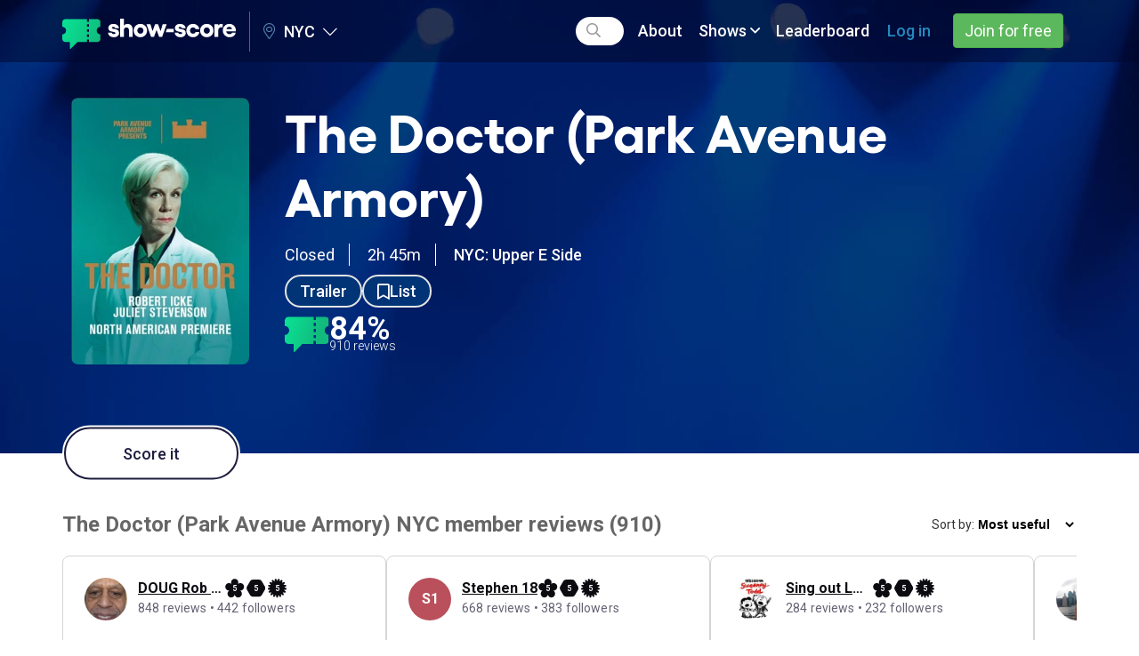

--- FILE ---
content_type: text/html; charset=utf-8
request_url: https://www.show-score.com/off-broadway-shows/the-doctor-park-avenue-armory?utm_campaign=the-doctor-park-avenue-armory&utm_medium=referral&utm_source=nytg
body_size: 19056
content:
<!DOCTYPE html>
<html lang='en-us'>
<head>
<title>Show Score | The Doctor (Park Avenue Armory) NYC Reviews and Tickets</title>
<meta name="description" content="Click to discover The Doctor (Park Avenue Armory) NYC reviews on Show-Score. Explore fan reviews, critic reviews, find out show information and get your tickets today.">
<link rel="canonical" href="https://www.show-score.com/off-broadway-shows/the-doctor-park-avenue-armory">
<link rel="alternate" href="https://www.show-score.com/off-broadway-shows/the-doctor-park-avenue-armory" hreflang="en-us">
<meta property="og:title" content="The Doctor (Park Avenue Armory)">
<meta property="og:site_name" content="Show Score">
<meta property="og:type" content="website">
<meta property="og:url" content="https://www.show-score.com/open-graph/show/8135">
<meta property="og:description" content="Show-Score members say: Absorbing, Great acting, Ambitious, Thought-provoking, Intelligent
">
<meta property="og:image" content="https://www.show-score.com/fb-posts/image/show/8135_1768975901.jpg">
<meta property="og:updated_time" content="2026-01-21T01:11:41-05:00">
<meta property="fb:app_id" content="679930868804530">
<meta name="twitter:card" content="summary_large_image">
<meta name="twitter:title" content="The Doctor (Park Avenue Armory)">
<meta name="twitter:description" content="Show-Score members say: Absorbing, Great acting, Ambitious, Thought-provoking, Intelligent
">
<meta content='gv7c3tk85z71lfkowrhy8x233ltsb9' name='facebook-domain-verification'>

<link href='https://d4ov6iqsvotvt.cloudfront.net' rel='preconnect'>
<link rel="preload" href="https://d2kbhv4d9rykxy.cloudfront.net/assets/font-awesome/webfonts/fa-regular-400-27da0e58c35276629aa3a2da60f2dba2d1e149bda7991346de3676fcbd3db989.woff2" as="font" type="font/woff2" crossorigin="anonymous">
<link rel="preload" href="https://d2kbhv4d9rykxy.cloudfront.net/assets/font-awesome/webfonts/fa-light-300-6069894d8e39d47ebbb6723d869f4e8302f63980d403369fcb556a08b2a43f05.woff2" as="font" type="font/woff2" crossorigin="anonymous">
<link rel="preload" href="https://d2kbhv4d9rykxy.cloudfront.net/assets/font-awesome/webfonts/fa-brands-400-84abb92e6b70b787c333540b97f08e758e7fc5b1627963cd7c045eaabb8cfcef.woff2" as="font" type="font/woff2" crossorigin="anonymous">
<link rel="preload" href="https://d2kbhv4d9rykxy.cloudfront.net/assets/gellix/Gellix-Regular-7b5dc1aeba33f724aa530071bc99c336e8cb8aef02c4d8ece0b2c2f18b468aec.woff2" as="font" type="font/woff2" crossorigin="anonymous">
<link rel="preload" href="https://d2kbhv4d9rykxy.cloudfront.net/assets/gellix/Gellix-Medium-699f505963eb3e5205fcb7c294cfd0aa26bf2a018aa383d07f9543ea48ed0a24.woff2" as="font" type="font/woff2" crossorigin="anonymous">
<link rel="preload" href="https://d2kbhv4d9rykxy.cloudfront.net/assets/gellix/Gellix-SemiBold-1305d4570afa31aad3e616ee40ef22be4c836b9c7f852b18fda655e45ad1830e.woff2" as="font" type="font/woff2" crossorigin="anonymous">
<link rel="preload" href="https://d2kbhv4d9rykxy.cloudfront.net/assets/gellix/Gellix-Bold-9ca97ade87ab582e4550f60c328e0dacf939d7ff14a23cbf53908dd694ab308d.woff2" as="font" type="font/woff2" crossorigin="anonymous">

<link rel="preconnect" href="https://fonts.gstatic.com">
<link href="https://fonts.googleapis.com/css2?family=Roboto:ital,wght@0,300;0,400;0,500;0,700;1,300;1,400;1,500;1,700&display=swap" rel="stylesheet" media="print" onload="this.onload=null;this.media='all'">

<link rel="stylesheet" media="screen" href="https://d2kbhv4d9rykxy.cloudfront.net/assets/vendors_v3-e33cbbab98cdb7643ce0937e85cf5c95f3cf9a320feacc29bb816c0e6e533d34.css" />
<link rel="stylesheet" media="screen" href="https://d2kbhv4d9rykxy.cloudfront.net/assets/application_v3-20f16d5ef5daef94c7cdb74c9f3146bd53e743b81809a9ade92f26a51f1b6df4.css" />
<link rel="stylesheet" media="screen" href="https://d2kbhv4d9rykxy.cloudfront.net/packs/css/vendor-fde82a95.chunk.css" />
<link rel="stylesheet" media="screen" href="https://d2kbhv4d9rykxy.cloudfront.net/packs/css/membership_bundle~promo_ticket_bundle-afbed0f9.chunk.css" />
<link rel="stylesheet" media="screen" href="https://d2kbhv4d9rykxy.cloudfront.net/packs/css/membership_bundle-75917b78.chunk.css" />
<link rel="stylesheet" media="screen" href="https://d2kbhv4d9rykxy.cloudfront.net/packs/css/common-484225fd.chunk.css" />
<script src='https://js.sentry-cdn.com/94d427f16ee04c008379d2b50a6f9031.min.js' crossorigin="anonymous"></script>
<script>
  Sentry.onLoad(function() {
    Sentry.init({
      release: '3ed733bc5be4b4ca9ec15dee8ac88baf70a0433a',
      environment: 'production',
      allowUrls: ['show-score.com', 'd2kbhv4d9rykxy.cloudfront.net', 'dt3e8po1jn1x3.cloudfront.net'],
      initialScope: {
        user: {}
      },
      ignoreErrors: ['Illegal invocation', 'Non-Error exception captured', 'Load failed']
    });
  });
</script>

<script>
  (function(h,o,t,j,a,r){
    h.hj=h.hj||function(){(h.hj.q=h.hj.q||[]).push(arguments)};
    h._hjSettings={hjid:5060563,hjsv:6};
    a=o.getElementsByTagName('head')[0];
    r=o.createElement('script');r.async=1;
    r.src=t+h._hjSettings.hjid+j+h._hjSettings.hjsv;
    a.appendChild(r);
  })(window,document,'https://static.hotjar.com/c/hotjar-','.js?sv=');
</script>


<script type="text/javascript">
  (function (w) {
    var s = document.createElement('script');
    s.src = 'https://survey.survicate.com/workspaces/b8b4db661b9ab54aa7f6e9bb23195e3e/web_surveys.js';
    s.async = true;
    var e = document.getElementsByTagName('script')[0];
    e.parentNode.insertBefore(s, e);
  })(window);
</script>


<script>
//<![CDATA[
window.SS={};SS.global={"dfpOptions":{"dfpID":"128739536","sizeMapping":{"default":[{"browser":[300,100],"ad_sizes":[[300,50],[300,250],[320,50]]},{"browser":[768,200],"ad_sizes":[[728,90]]},{"browser":[980,200],"ad_sizes":[[970,90],[970,500],[970,250],[970,66]]}],"vertical":[{"browser":[768,200],"ad_sizes":[[300,600]]},{"browser":[980,200],"ad_sizes":[[300,600]]}]},"enableSingleRequest":true,"collapseEmptyDivs":true,"setCentering":true}};SS.env="production";SS.signedIn=false;SS.currentEditionId=1;SS.currentEditionSlug="nyc";SS.showPatronProgramModal=false;SS.isAdminUser=false;SS.stripeKey="pk_live_c8VMIzAnFk4beGEOAj4aayKN";SS.segmentWriteKey="hPsvcEGm0ACvVJNtz6C7qX03IvkhYQOC";SS.fbAppId="679930868804530";SS.fbNamespace="show-score";SS.pageVariant="desktop";SS.requestedEditionRootPath="/";SS.permittedTrackingCategories=["functional"];SS.trackingConsentRequired=false;SS.privacyLawType="NONE";SS.segmentGlobalProperties={"point_of_sale":"web","retailer_commission_type":"NONE","retailer_department_id":1,"retailer_department_name":"Owned","retailer_id":178,"retailer_name":"Show-Score","retailer_pub_id":"showscore","retailer_vertical_id":1,"retailer_vertical_name":"Owned"};SS.segmentIdentity={"viewing_location_id":1,"viewing_location_name":"NYC"};SS.constants={"abuseReportIssueNames":{"Highly offensive/inappropriate":"inappropriate","Concerned this is a fake / shill review":"fake","Personal attack on another user or person":"personal_attack","Other strong objection":"other_objection"},"scorePositiveThreshold":70,"scoreMixedThreshold":50,"scoreUpperPositiveThreshold":85,"scoreUpperMixedThreshold":60,"scoreUpperNegativeThreshold":25,"authRequiredActions":{"score":"score","track":"track","trackShow":"track-show","trackPrice":"track-price","trackPriceV2":"track-price-v2","hide":"hide","abuse":"abuse","helpful":"helpful","follow":"follow","followInsideShowProgram":"follow-inside-program-plus","saveFilter":"save-filter","wishList":"wish-list","createDeal":"create-deal","bookPromoTicket":"book-promo-ticket","enterCreditCard":"enter-credit-card","comment":"comment","joinWaitlist":"join-waitlist"}};SS.openWishlistModal=false;
//]]>
</script>
<script src="https://d2kbhv4d9rykxy.cloudfront.net/assets/vendors_v3-32d58432470e5d1e358a932961e0f708ced0bc4f3b4bcdf09b83c940d34a0a8c.js"></script>
<script src="https://d2kbhv4d9rykxy.cloudfront.net/assets/application_v3-1917b3c18a028a01c891dd969bc84fe55b412617f7640cb93a46c2b7a1773be9.js"></script>
<script type="application/ld+json">{"@context":"http://schema.org","itemListElement":[{"position":1,"item":{"@id":"https://www.show-score.com/","name":"Shows"},"@type":"ListItem"}],"@type":"BreadcrumbList"}</script>
<script type="application/ld+json">{"@context":"http://schema.org","name":"The Doctor (Park Avenue Armory)","url":"https://www.show-score.com/off-broadway-shows/the-doctor-park-avenue-armory","image":"https://d4ov6iqsvotvt.cloudfront.net/uploads/show/poster_image/8135/medium_1684262296-Aidan-McArdle-208x250.jpg","@type":"Product","aggregateRating":{"bestRating":100,"worstRating":0,"ratingValue":84,"reviewCount":910,"@type":"AggregateRating"},"review":[{"@context":"http://schema.org","author":{"@context":"http://schema.org","name":"Molly 4158","sameAs":"https://www.show-score.com/member/637442","@type":"Person"},"reviewRating":{"@context":"http://schema.org","bestRating":100,"worstRating":0,"ratingValue":85,"@type":"Rating"},"reviewBody":"Masterful, Must See, Profound, Resonant, Riveting. GO IF YOU: You seek thought provoking current affairs pieces of work.\nDON'T GO IF YOU: You want to escape.\n","sameAs":"https://www.show-score.com/open-graph/user_review/640176","@type":"Review"},{"@context":"http://schema.org","author":{"@context":"http://schema.org","name":"mg 4051","sameAs":"https://www.show-score.com/member/631366","@type":"Person"},"reviewRating":{"@context":"http://schema.org","bestRating":100,"worstRating":0,"ratingValue":85,"@type":"Rating"},"reviewBody":"Absorbing, Clever. GO IF YOU: you're looking for something thought provoking.\nDON'T GO IF YOU: you're looking for something light.\n","sameAs":"https://www.show-score.com/open-graph/user_review/623462","@type":"Review"},{"@context":"http://schema.org","author":{"@context":"http://schema.org","name":"puy","sameAs":"https://www.show-score.com/member/345773","@type":"Person"},"reviewRating":{"@context":"http://schema.org","bestRating":100,"worstRating":0,"ratingValue":100,"@type":"Rating"},"reviewBody":"Absorbing, Great Acting, Great Writing, Intelligent, Masterful. GO IF YOU: If you want your soul and heart to be touched.\nDON'T GO IF YOU: If you are not up for an insightful play which will make you question many things!.\n","sameAs":"https://www.show-score.com/open-graph/user_review/622541","@type":"Review"},{"@context":"http://schema.org","author":{"@context":"http://schema.org","name":"Yalu S","sameAs":"https://www.show-score.com/member/592200","@type":"Person"},"reviewRating":{"@context":"http://schema.org","bestRating":100,"worstRating":0,"ratingValue":100,"@type":"Rating"},"reviewBody":"Absorbing, Clever, Great Acting, Great Staging, Great Writing. GO IF YOU: You are interested in controversial topics and it has touched multiple like the intersection of race, work ethic, religion, etc.\nDON'T GO IF YOU: You wanna see something lighthearted and funny.\n","sameAs":"https://www.show-score.com/open-graph/user_review/621966","@type":"Review"},{"@context":"http://schema.org","author":{"@context":"http://schema.org","name":"Joe around NYC","sameAs":"https://www.show-score.com/member/627221","@type":"Person"},"reviewRating":{"@context":"http://schema.org","bestRating":100,"worstRating":0,"ratingValue":95,"@type":"Rating"},"reviewBody":"Absorbing, Exquisite, Great Acting, Great Staging, Masterful. GO IF YOU: Incredible performance by Juliet Stevenson, gripping story with masterful sound and staging.\nDON'T GO IF YOU: This piece takes it's time, all three hours of it are absorbing, but can be draining if not prepared.\n","sameAs":"https://www.show-score.com/open-graph/user_review/610510","@type":"Review"},{"@context":"http://schema.org","author":{"@context":"http://schema.org","name":"Krapp's Banana","sameAs":"https://www.show-score.com/member/614917","@type":"Person"},"reviewRating":{"@context":"http://schema.org","bestRating":100,"worstRating":0,"ratingValue":100,"@type":"Rating"},"reviewBody":"Absorbing, Ambitious, Clever, Innovative, Smart. GO IF YOU: You want a high intensity show with amazing actors and a strong directing vision.\nDON'T GO IF YOU: just see it, you want to see it.\n","sameAs":"https://www.show-score.com/open-graph/user_review/600948","@type":"Review"},{"@context":"http://schema.org","author":{"@context":"http://schema.org","name":"Jrmy G","sameAs":"https://www.show-score.com/member/594190","@type":"Person"},"reviewRating":{"@context":"http://schema.org","bestRating":100,"worstRating":0,"ratingValue":99,"@type":"Rating"},"reviewBody":"Absorbing, Ambitious, Great Acting, Intelligent, Thought-Provoking. GO IF YOU: amazingly acted and adapted play. Cover themes such as medical ethics, religion, social media canceling...Juliet Stevenson is a gift!.\nDON'T GO IF YOU: You don't have 3 hours to sit through a show that explores uncomfortable themes... But honestly, you definitely should see it!.\n\nALSO: Simply one of the best play I've ever seen...","sameAs":"https://www.show-score.com/open-graph/user_review/595894","@type":"Review"},{"@context":"http://schema.org","author":{"@context":"http://schema.org","name":"StevenE","sameAs":"https://www.show-score.com/member/152993","@type":"Person"},"reviewRating":{"@context":"http://schema.org","bestRating":100,"worstRating":0,"ratingValue":95,"@type":"Rating"},"reviewBody":"Absorbing, Great Acting, Intelligent, Refreshing, Riveting. GO IF YOU: you want smart theatre with excellent performances and creative delivery.\nDON'T GO IF YOU: you don't want to be left thinking.\n","sameAs":"https://www.show-score.com/open-graph/user_review/595602","@type":"Review"}]}</script>


<meta name="csrf-param" content="authenticity_token" />
<meta name="csrf-token" content="FMyDyEwVFP00aNTL4M8Sn1bAKLMKNymx-wbfdLdcqAJk4igQHfJ3srGkB1JsBUuIEpNyWqeeoG1XfC5oCR1ycw" />
<meta name="csp-nonce" />
<link href='/webmanifests' rel='manifest'>
<link href='https://d2kbhv4d9rykxy.cloudfront.net/assets/apple-touch-icon-c6200c9822af8a301654011794a1de37ce659cb4037dd73a2b327c64db42f1f9.png' rel='apple-touch-icon'>
<link href='https://d2kbhv4d9rykxy.cloudfront.net/assets/icon-f88d83923107c58a348dbc6f102e89c31f3824cded9fd45f5437786d7cfeb062.svg' rel='icon' type='image/svg+xml'>
<link rel="shortcut icon" type="image/x-icon" href="https://d2kbhv4d9rykxy.cloudfront.net/assets/favicon-b48fd9122981448f30ed8879033467df30d423d872503455ab4e53e62f8808d0.ico" />

<meta content='Show-Score' name='apple-mobile-web-app-title'>
<meta content='width=device-width, initial-scale=1' name='viewport'>

<!-- Segment Consent Manager (docs: https://github.com/segmentio/consent-manager) -->
<script>
window.consentManagerConfig = function(exports) {
    var React = exports.React

    // Use your enhanced privacy law detection
    var shouldRequireConsent = function() {
      return SS.trackingConsentRequired
    }

    var bannerContent = React.createElement(
      'span',
      null,
      'We use cookies to collect data that improves your experience on our site. By using our website, you\'re agreeing to the collection of data as described in our ',
      React.createElement('a', { href: '/uk/privacy_policy/', target: '_blank' }, 'Privacy Policy'),
    )

    var bannerSubContent = null
    var preferencesDialogTitle = 'Website Data Collection Preferences'
    var preferencesDialogContent = 'We use data collected by cookies and JavaScript libraries to improve your browsing experience, analyze site traffic, deliver personalized advertisements, and increase the overall performance of our site.'
    var cancelDialogTitle = 'Are you sure you want to cancel?'
    var cancelDialogContent = 'Your preferences have not been saved. By continuing to use our website, you\'re agreeing to our Privacy Policy.'

    var preferencesDialogTemplate = {
      categories: [
        {
          key: 'functional',
          name: 'Functionality',
          description: 'To remember the choices you have made so we can provide you with a more personalised experience.',
          example: ''
        },
        {
          key: 'marketing',
          name: 'Performance (Marketing and Analytics)',
          description: 'To collect information on how visitors use Our Site including the pages visited and most frequented as well as the sources of our traffic. They are used to help us improve how Our Site works.',
          example: ''
        },
        {
          key: 'advertising',
          name: 'Advertising',
          description: 'To deliver more relevant ads, and to make sure you don\'t see the same adverts over and over again.',
          example: ''
        },
        {
          key: 'essential',
          name: 'Strictly Necessary',
          description: 'We use browser cookies that are necessary for the site to work as intended.',
          example: 'You can disable these cookies in your browser settings but if you do the site may not work as intended.'
        }
      ]
    }

    var bannerActionsBlock = function({ acceptAll, changePreferences }) {
      return React.createElement(
        "div",
        null,
        React.createElement(
          "button",
          {
            type: "button",
            className: "btn btn-success consent-manager__btn-accept",
            onClick: function() {
              acceptAll()
            }
          },
          "I Agree"
        ),
        React.createElement(
          "button",
          {
            type: "button",
            className: "btn btn-default consent-manager__btn-reject",
            onClick: changePreferences
          },
          "Change preferences"
        ),
      );
    }

    exports.preferences.onPreferencesSaved(function(prefs) {
      window.location.reload();
    })

    return {
      container: '#consent-manager',
      writeKey: SS.segmentWriteKey,
      shouldRequireConsent: shouldRequireConsent,
      bannerContent: bannerContent,
      bannerSubContent: bannerSubContent,
      bannerActionsBlock: bannerActionsBlock,
      preferencesDialogTitle: preferencesDialogTitle,
      preferencesDialogContent: preferencesDialogContent,
      cancelDialogTitle: cancelDialogTitle,
      cancelDialogContent: cancelDialogContent,
      bannerBackgroundColor: '#1e1d40',
      bannerTextColor: '#fff',
      bannerHideCloseButton: true,
      preferencesDialogTemplate: preferencesDialogTemplate,
    }
}
</script>
<!-- Load Prebuilt Consent Manager UI -->
<script src="https://unpkg.com/@segment/consent-manager@5.4.0/standalone/consent-manager.js" defer></script>

<!--Load Analytics.js -->
<script>
  !function () {
    var analytics = window.analytics = window.analytics || [];
    if (!analytics.initialize) if (analytics.invoked) window.console && console.error && console.error("Segment snippet included twice."); else {
      analytics.invoked = !0;
      analytics.methods = [
        "trackSubmit",
        "trackClick",
        "trackLink",
        "trackForm",
        "pageview",
        "identify",
        "reset",
        "group",
        "track",
        "ready",
        "alias",
        "debug",
        "page",
        "once",
        "off",
        "on",
        "addIntegrationMiddleware",
        "setAnonymousId",
        "addSourceMiddleware",
        "addDestinationMiddleware"
      ];
      analytics.factory = function (e) {
        return function () {
          var t = Array.prototype.slice.call(arguments);
          t.unshift(e);
          analytics.push(t);
          return analytics
        }
      };
      for (var e = 0; e < analytics.methods.length; e++) {
        var key = analytics.methods[e];
        analytics[key] = analytics.factory(key)
      }
      analytics.load = function (key, e) {
        var t = document.createElement("script");
        t.type = "text/javascript";
        t.async = !0;
        t.src = "https://cdn.segment.com/analytics.js/v1/" + key + "/analytics.min.js";
        var n = document.getElementsByTagName("script")[0];
        n.parentNode.insertBefore(t, n);
        analytics._loadOptions = e
      };
      analytics.SNIPPET_VERSION = "4.13.1";
      analytics.page(SS.segmentGlobalProperties);
    }
  }();
</script>

<script>
  !function () {
    var analytics = window.analytics = window.analytics || [];

    if (SS.userPubId) {
      analytics.identify(SS.userPubId, SS.segmentIdentity);
    } else {
      analytics.identify(SS.segmentIdentity);
    }
  }();
</script>


<script>
  if (SS.userId) {
    window.dataLayer = window.dataLayer || []
    window.dataLayer.push({ userId: SS.userId, userReviewsCount: SS.userReviewsCount });
  }
</script>

<!-- Google Tag Manager -->
<script>(function(w,d,s,l,i){w[l]=w[l]||[];w[l].push({'gtm.start':
new Date().getTime(),event:'gtm.js'});var f=d.getElementsByTagName(s)[0],
j=d.createElement(s),dl=l!='dataLayer'?'&l='+l:'';j.async=true;j.src=
'https://www.googletagmanager.com/gtm.js?id='+i+dl;f.parentNode.insertBefore(j,f);
})(window,document,'script','dataLayer','GTM-PR8W3C');</script>
<!-- End Google Tag Manager -->



</head>
<body class='guest-user'>
<nav class='mobile-nav js-mobile-nav'>
<div class='header__menu js-header__menu'>
<div class='navbar-form header__search hidden-xs hidden-sm js-header__search-container' role='search'>
<div class='form-group header__search-form-group js-header__search-form-group'>
<i class="fa-search far"></i>
<input type="text" name="search" id="search-subnavbar-mobile" class="form-control js-header__search-field" autocomplete="false" aria-label="Search" />
</div>
</div>
<ul class='nav navbar-nav'>
<li class='visible-xs-block visible-sm-block'>
<a href="/"><i class="fa-home far"></i> Home
</a></li>
<li class='visible-xs-block hidden-sm'>
<a href="/us/sfo"><i class="fa-map-marker-alt far"></i> San Francisco
</a></li>
<li class='visible-xs-block hidden-sm'>
<a href="/us/nyc"><i class="fa-map-marker-alt far"></i> NYC
</a></li>
<li class='visible-xs-block hidden-sm'>
<a href="/uk/london"><i class="fa-map-marker-alt far"></i> London
</a></li>
<li class='visible-xs-block hidden-sm'>
<a href="/us/la"><i class="fa-map-marker-alt far"></i> LA &amp; OC
</a></li>
<li class='visible-xs-block hidden-sm'>
<a href="/us/dc"><i class="fa-map-marker-alt far"></i> DC
</a></li>
<li class='visible-xs-block hidden-sm'>
<a href="/us/chicago"><i class="fa-map-marker-alt far"></i> Chicago
</a></li>
<li><a href="/about">About</a></li>
<li class='dropdown navbar__shows-dropdown-container'>
<div class='navbar__dropdown navbar__shows-dropdown'>
<a class='dropdown-toggle dropdown-button' data-toggle='dropdown' href='#'>
Shows <i class="fa-angle-down far"></i>
</a>
<div class='dropdown-menu'>
<div class='navbar__shows-dropdown-menu'>
<div class='navbar__shows-dropdown-col'>
<div>
<div class='navbar__dropdown-header'>Broadway shows</div>
<ul class='list-unstyled'>
<li><a class="navbar-dropdown__link" href="/broadway-shows">Broadway Reviews</a></li>
<li><a class="navbar-dropdown__link" href="/categories/best-and-top-scoring-shows-on-broadway">Best Shows on Broadway</a></li>
</ul>
</div>
<div>
<div class='navbar__dropdown-header -next'>Beyond Broadway</div>
<ul class='list-unstyled'>
<li><a class="navbar-dropdown__link" href="/off-broadway-shows">Off-Broadway Reviews</a></li>
<li><a class="navbar-dropdown__link" href="/categories/best-and-top-scoring-shows-off-broadway">Best Shows Off-Broadway</a></li>
<li><a class="navbar-dropdown__link" href="/off-off-broadway-shows">Off-Off Broadway Reviews</a></li>
</ul>
</div>
</div>
<div class='navbar__shows-dropdown-col'>
<div>
<div class='navbar__dropdown-header'>Best Shows In NYC</div>
<ul class='list-unstyled'>
<li><a class="navbar-dropdown__link" href="/categories/audience-acclaimed-shows">Audience Acclaimed Shows</a></li>
<li><a class="navbar-dropdown__link" href="/categories/critics-picks">Critics Picks</a></li>
</ul>
</div>
</div>
<div class='navbar__shows-dropdown-col'>
<div>
<div class='navbar__dropdown-header'>Power Search</div>
<ul class='list-unstyled'>
<li><a class="navbar-dropdown__link" href="/shows/all?opened=yes">Filter Shows by type, date, and place</a></li>
</ul>
</div>
</div>
</div>
</div>
</div>


</li>
<li></li>
<li>
<a class="-light-blue-inverted" href="/users/sign_in">Log in</a>
</li>
<li>
<div class='header__sign-in-btn'>
<a class="btn btn-success header__join-btn" href="/users/sign_up">Join for free</a>
</div>
</li>
</ul>
</div>

</nav>
<div class='page-container js-page-container'>

<div class='js-desktop-nav'>
<div class='navigation clearfix'>
<nav class='navbar navbar-static-top'>
<div class='container js-navbar-container'>
<div class='navbar-header'>
<div class='search-suggestions__wrapper js-search-suggestions__wrapper hidden'></div>
<div class='navbar-header__left'>
<div class='navbar-header__toggle js-navbar-header__menu-toggle-btn'>
<div class='activity-feed__mobile-indicator js-activity-feed__mobile-indicator hidden'></div>
<i class="fa-bars far"></i>
</div>
</div>
<div class='navbar-header__center js-navbar-header__center'>
<a title="Show-Score" href="/"><div class='header__logo'></div>
</a><div class='navbar-header__editions js-navbar-header__editions'>
<a class='js-navbar-header-editions__toggle-dropdown'>
<i class="fa-map-marker-alt fal navbar-header-editions__map-icon"></i>
NYC
<i class="fa-chevron-down fal navbar-header-editions__caret"></i>
</a>
<div class='navbar-header-editions__dropdown js-navbar-header-editions__dropdown'>
<ul>
<li>
<a href="/us/sfo">San Francisco</a>
</li>
<li>
<a href="/uk/london">London</a>
</li>
<li>
<a href="/us/la">LA &amp; OC</a>
</li>
<li>
<a href="/us/dc">DC</a>
</li>
<li>
<a href="/us/chicago">Chicago</a>
</li>
</ul>
</div>
</div>

</div>
<div class='navbar-header__right js-navbar-header__right'>
<div class='navbar-header__toggle js-navbar-header__mobile-search-btn'>
<i class="fa-search far"></i>
</div>
</div>
<div class='navbar-header__search js-navbar-header__search'>
<div class='navbar-form header__search' role='search'>
<div class='form-group'>
<i class="fa-search far"></i>
<input type="text" name="search" id="search-navbar" autocomplete="false" class="form-control js-header__search-field" aria-label="Search" />
</div>
</div>
</div>
</div>
<div class='header__menu js-header__menu'>
<div class='navbar-form header__search hidden-xs hidden-sm js-header__search-container' role='search'>
<div class='form-group header__search-form-group js-header__search-form-group js-header__search-form-group-desktop'>
<i class="fa-search far"></i>
<input type="text" name="search" id="search-subnavbar-desktop" class="form-control js-header__search-field" autocomplete="false" aria-label="Search" />
</div>
</div>
<ul class='nav navbar-nav'>
<li class='visible-xs-block visible-sm-block'>
<a href="/"><i class="fa-home far"></i> Home
</a></li>
<li class='visible-xs-block hidden-sm'>
<a href="/us/sfo"><i class="fa-map-marker-alt far"></i> San Francisco
</a></li>
<li class='visible-xs-block hidden-sm'>
<a href="/us/nyc"><i class="fa-map-marker-alt far"></i> NYC
</a></li>
<li class='visible-xs-block hidden-sm'>
<a href="/uk/london"><i class="fa-map-marker-alt far"></i> London
</a></li>
<li class='visible-xs-block hidden-sm'>
<a href="/us/la"><i class="fa-map-marker-alt far"></i> LA &amp; OC
</a></li>
<li class='visible-xs-block hidden-sm'>
<a href="/us/dc"><i class="fa-map-marker-alt far"></i> DC
</a></li>
<li class='visible-xs-block hidden-sm'>
<a href="/us/chicago"><i class="fa-map-marker-alt far"></i> Chicago
</a></li>
<li><a href="/about">About</a></li>
<li class='dropdown navbar__shows-dropdown-container'>
<div class='navbar__dropdown navbar__shows-dropdown'>
<a class='dropdown-toggle dropdown-button' data-toggle='dropdown' href='#'>
Shows <i class="fa-angle-down far"></i>
</a>
<div class='dropdown-menu'>
<div class='navbar__shows-dropdown-menu'>
<div class='navbar__shows-dropdown-col'>
<div>
<div class='navbar__dropdown-header'>Broadway shows</div>
<ul class='list-unstyled'>
<li><a class="navbar-dropdown__link" href="/broadway-shows">Broadway Reviews</a></li>
<li><a class="navbar-dropdown__link" href="/categories/best-and-top-scoring-shows-on-broadway">Best Shows on Broadway</a></li>
</ul>
</div>
<div>
<div class='navbar__dropdown-header -next'>Beyond Broadway</div>
<ul class='list-unstyled'>
<li><a class="navbar-dropdown__link" href="/off-broadway-shows">Off-Broadway Reviews</a></li>
<li><a class="navbar-dropdown__link" href="/categories/best-and-top-scoring-shows-off-broadway">Best Shows Off-Broadway</a></li>
<li><a class="navbar-dropdown__link" href="/off-off-broadway-shows">Off-Off Broadway Reviews</a></li>
</ul>
</div>
</div>
<div class='navbar__shows-dropdown-col'>
<div>
<div class='navbar__dropdown-header'>Best Shows In NYC</div>
<ul class='list-unstyled'>
<li><a class="navbar-dropdown__link" href="/categories/audience-acclaimed-shows">Audience Acclaimed Shows</a></li>
<li><a class="navbar-dropdown__link" href="/categories/critics-picks">Critics Picks</a></li>
</ul>
</div>
</div>
<div class='navbar__shows-dropdown-col'>
<div>
<div class='navbar__dropdown-header'>Power Search</div>
<ul class='list-unstyled'>
<li><a class="navbar-dropdown__link" href="/shows/all?opened=yes">Filter Shows by type, date, and place</a></li>
</ul>
</div>
</div>
</div>
</div>
</div>


</li>
<li><a class="js-navbar-last-item-desktop" href="/leaderboard">Leaderboard</a></li>
<li>
<a class="-light-blue-inverted" href="/users/sign_in">Log in</a>
</li>
<li>
<div class='header__sign-in-btn'>
<a class="btn btn-success header__join-btn" href="/users/sign_up">Join for free</a>
</div>
</li>
</ul>
</div>

</div>
</nav>
</div>
<script>
  (function() {
    $(function() {
      new SS.V2.Common.SearchField();
      new SS.V2.Common.SearchSuggestions();
      new SS.V2.Common.Navbar();
      return new SS.V2.Common.EditionSelect();
    });
  
  }).call(this);
</script>

</div>

<div data-placement="under_navbar" class="js-das-placeholder ad-under-navbar"></div>
<div data-placement="under_navbar_adsense" class="js-das-placeholder ad-under-navbar"></div>

<div class='content js-content'>
<div class='show-page-v2'>
<div class='spotlights-background'>

<div data-placement="inside_spotlights" class="js-das-placeholder ad-under-navbar"></div>
<div data-placement="site_takeover" class="js-das-placeholder ad-under-navbar"></div>
<div class='container'>
<div class='show-page-v2__header'>
<div class='show-page-v2__poster'>
<img class="img-responsive lazyload lazyload__blur-up" data-src="https://d4ov6iqsvotvt.cloudfront.net/uploads/show/poster_image/8135/medium_1684262296-Aidan-McArdle-208x250.jpg" alt="The Doctor (Park Avenue Armory)" src="https://d4ov6iqsvotvt.cloudfront.net/uploads/show/poster_image/8135/fuzzy_1684262296-Aidan-McArdle-208x250.jpg" />
</div>
<div class='show-page-v2__info'>
<div class='show-page-v2__title'>
The Doctor (Park Avenue Armory)
</div>
<div class='show-page-v2__info-top-line'>
Closed
<span class='show-page-v2__info-top-line-delimiter'></span>
2h 45m
<span class='show-page-v2__info-top-line-delimiter'></span>
<a target="_blank" rel="nofollow noopener" class="fw-500 -white-inverted" href="https://maps.google.com/?q=40.7672376,-73.96550919999999">NYC: Upper E Side
</a></div>
<div>
<div class='show-page-v2__track-links-wrapper'>
<a title="Watch trailer" aria-label="Watch trailer" target="_blank" class="show-page-v2__track-links-button" href="https://youtu.be/moJcV3gjuVU?list=PL7MGCoP-mG3Iyp7fFLOmddubNXnMjfLQy"><span>Trailer</span>
</a><a title="Get alerts about this show" aria-label="Get alerts about this show" class="-white-inverted show-page-v2__track-links-button done-undone-btn js-track-show" data-id="8135" data-toggle="tooltip" data-container="body" data-new-tracking-path="/user_tracked_shows/new.json?show_id=8135" data-edit-tracking-path="/user_tracked_shows/8135/edit.json" data-post-follow-modal="true" href="#"><span class='undone-text'>
<i class="fa-bookmark far"></i>
<span>List</span>
</span>
<span class='done-text'>
<i class="fa-bookmark fas"></i>
</span>
</a></div>

</div>
<div class='show-page-v2__scoring'>
<div style='display: flex; align-items: flex-start; gap: 10px;'>
<img height="40" src="https://d2kbhv4d9rykxy.cloudfront.net/assets/v2/year_in_reviews/sc-ticket-logo-green-63321e055b465445aae88ca91f61d4d7863f5203d700a68c8c144c41b5a8b533.svg" />
<div style='display: flex; align-items: flex-start; gap: 10px; flex-direction: column;'>
<span style='font-size: 36px; font-weight: 700; line-height: 0.8;'>
84%
</span>
<span style='font-size: 14px; font-weight: 300; line-height: 0.8; white-space: nowrap;'>
910 reviews
</span>
</div>
</div>
</div>

<a class="edit-link -light-gray admin-link" style="display:none;" rel="nofollow" target="_blank" href="/admin/shows/the-doctor-park-avenue-armory/edit"><i class="fa-eye far"></i> View in admin
</a></div>
</div>
</div>
</div>
<div class='container'>

<div class='show-page-v2__header-buttom'>
<div class='show-page-v2__header-bottons -single-button'>
<div class='show-page-v2__header-btn-wrap'>
<a title="Improve our accuracy for you and&lt;br/&gt;help others find shows they&#39;ll love" class="show-page-v2__header-score-btn done-undone-btn js-seen-show js-review-show" data-launch-review="true" data-id="8135" data-show-name="The Doctor (Park Avenue Armory)" data-toggle="tooltip" data-container="body" data-html="true" data-action="score" href="#"><span>Score it</span>
</a>
</div>
</div>
</div>
</div>

<div class='container mb4'>
<div class='review-scrollable-list with-reviews'>
<review-scrollable-list showId="8135" enableFilters="true" theme="show_score" reviewSummary="{&quot;adjectives&quot;:[&quot;Absorbing&quot;,&quot;Great acting&quot;,&quot;Ambitious&quot;,&quot;Thought-provoking&quot;,&quot;Intelligent&quot;],&quot;audienceAcclaimed&quot;:false,&quot;fiveStarScore&quot;:4.2,&quot;reviewsCount&quot;:910,&quot;score&quot;:84,&quot;scoreDescription&quot;:&quot;Great&quot;,&quot;shortReviewsCount&quot;:&quot;910&quot;,&quot;title&quot;:&quot;The Doctor (Park Avenue Armory)&quot;,&quot;topLocation&quot;:&quot;NYC&quot;,&quot;url&quot;:&quot;https://www.show-score.com/off-broadway-shows/the-doctor-park-avenue-armory&quot;,&quot;scoreDistributionPercentages&quot;:{&quot;positive&quot;:91,&quot;mixed&quot;:6,&quot;negative&quot;:3}}" initialReviews="[{&quot;adjectives&quot;:&quot;Absorbing, Great acting, Intelligent, Great writing, Disappointing&quot;,&quot;adjectivesWithEmojis&quot;:[{&quot;name&quot;:&quot;Absorbing&quot;,&quot;emoji&quot;:&quot;🧽&quot;},{&quot;name&quot;:&quot;Great acting&quot;,&quot;emoji&quot;:&quot;🎭&quot;},{&quot;name&quot;:&quot;Intelligent&quot;,&quot;emoji&quot;:&quot;🤓&quot;},{&quot;name&quot;:&quot;Great writing&quot;,&quot;emoji&quot;:&quot;✍️&quot;},{&quot;name&quot;:&quot;Disappointing&quot;,&quot;emoji&quot;:&quot;✏️&quot;}],&quot;comment&quot;:&quot;See it if: a play on science vs religion with a twist of race, gender \u0026 sexuality to the plot. Excellent acting \u0026 clever script. Do not see it if: if any of the above topics make you uncomfortable then skip this one&quot;,&quot;fiveStarScore&quot;:4.8,&quot;helpfulVotesCount&quot;:41,&quot;id&quot;:262869,&quot;liked&quot;:false,&quot;score&quot;:95.0,&quot;showtimeDate&quot;:null,&quot;url&quot;:&quot;https://www.show-score.com/off-broadway-shows/the-doctor-park-avenue-armory?utm_campaign=the-doctor-park-avenue-armory\u0026utm_medium=referral\u0026utm_source=ss#%23trusted_review_262869&quot;,&quot;verified&quot;:false,&quot;author&quot;:{&quot;avatarUrl&quot;:&quot;https://d4ov6iqsvotvt.cloudfront.net/uploads/user/avatar/161040/thumb_1710597570-IMG_1196.jpg&quot;,&quot;displayName&quot;:&quot;DOUG Rob NYC&quot;,&quot;external&quot;:false,&quot;followersCount&quot;:442,&quot;following&quot;:false,&quot;id&quot;:161040,&quot;reviewsCount&quot;:848,&quot;profileUrl&quot;:&quot;https://www.show-score.com/member/doug-rob-nyc&quot;,&quot;badges&quot;:[{&quot;id&quot;:75701,&quot;level&quot;:5,&quot;tooltip&quot;:&quot;Tastemaker 5, based on the number of people following this person. See show-score.com/support for details.&quot;,&quot;type&quot;:&quot;Badges::Tastemaker&quot;},{&quot;id&quot;:75660,&quot;level&quot;:5,&quot;tooltip&quot;:&quot;Reviewer 5, based on the number of reviews written by this person. See show-score.com/support for details.&quot;,&quot;type&quot;:&quot;Badges::Reviewer&quot;},{&quot;id&quot;:75680,&quot;level&quot;:5,&quot;tooltip&quot;:&quot;Helpful 5, based on helpful votes for reviews written by this person. See show-score.com/support for details.&quot;,&quot;type&quot;:&quot;Badges::Helpful&quot;}]}},{&quot;adjectives&quot;:&quot;Great acting, Intelligent, Intense, Thought-provoking, Riveting&quot;,&quot;adjectivesWithEmojis&quot;:[{&quot;name&quot;:&quot;Great acting&quot;,&quot;emoji&quot;:&quot;🎭&quot;},{&quot;name&quot;:&quot;Intelligent&quot;,&quot;emoji&quot;:&quot;🤓&quot;},{&quot;name&quot;:&quot;Intense&quot;,&quot;emoji&quot;:&quot;💥&quot;},{&quot;name&quot;:&quot;Thought-provoking&quot;,&quot;emoji&quot;:&quot;✏️&quot;},{&quot;name&quot;:&quot;Riveting&quot;,&quot;emoji&quot;:&quot;💥&quot;}],&quot;comment&quot;:&quot;See it if: interested in an intense drama that deals with biases, both overt \u0026 unconscious, in an unconventional manner. Stevenson is magnificent. Do not see it if: you don&#39;t agree with director Icke&#39;s casting actors in roles different from their race or gender; want something less intense. 2hrs 45 min. I was completely engrossed from beginning to end. Still thinking about it hours after seeing it.&quot;,&quot;fiveStarScore&quot;:4.5,&quot;helpfulVotesCount&quot;:40,&quot;id&quot;:263026,&quot;liked&quot;:false,&quot;score&quot;:89.0,&quot;showtimeDate&quot;:null,&quot;url&quot;:&quot;https://www.show-score.com/off-broadway-shows/the-doctor-park-avenue-armory?utm_campaign=the-doctor-park-avenue-armory\u0026utm_medium=referral\u0026utm_source=ss#%23trusted_review_263026&quot;,&quot;verified&quot;:false,&quot;author&quot;:{&quot;avatarUrl&quot;:null,&quot;displayName&quot;:&quot;Stephen 18&quot;,&quot;external&quot;:false,&quot;followersCount&quot;:383,&quot;following&quot;:false,&quot;id&quot;:36226,&quot;reviewsCount&quot;:668,&quot;profileUrl&quot;:&quot;https://www.show-score.com/member/stephen-18&quot;,&quot;badges&quot;:[{&quot;id&quot;:7332,&quot;level&quot;:5,&quot;tooltip&quot;:&quot;Tastemaker 5, based on the number of people following this person. See show-score.com/support for details.&quot;,&quot;type&quot;:&quot;Badges::Tastemaker&quot;},{&quot;id&quot;:5429,&quot;level&quot;:5,&quot;tooltip&quot;:&quot;Reviewer 5, based on the number of reviews written by this person. See show-score.com/support for details.&quot;,&quot;type&quot;:&quot;Badges::Reviewer&quot;},{&quot;id&quot;:7333,&quot;level&quot;:5,&quot;tooltip&quot;:&quot;Helpful 5, based on helpful votes for reviews written by this person. See show-score.com/support for details.&quot;,&quot;type&quot;:&quot;Badges::Helpful&quot;}]}},{&quot;adjectives&quot;:&quot;Prescription of identity&quot;,&quot;adjectivesWithEmojis&quot;:[{&quot;name&quot;:&quot;Prescription of identity&quot;,&quot;emoji&quot;:&quot;✏️&quot;}],&quot;comment&quot;:&quot;See it if: juliet Stevenson leads this tremendous ensemble! Will challenge your views. Do not see it if: medicine, racism, religion, gender, unconscious biases, identity, antisemitism, abortion, suicide, dementia, privilege, politics&quot;,&quot;fiveStarScore&quot;:4.3,&quot;helpfulVotesCount&quot;:31,&quot;id&quot;:262874,&quot;liked&quot;:false,&quot;score&quot;:85.0,&quot;showtimeDate&quot;:null,&quot;url&quot;:&quot;https://www.show-score.com/off-broadway-shows/the-doctor-park-avenue-armory?utm_campaign=the-doctor-park-avenue-armory\u0026utm_medium=referral\u0026utm_source=ss#%23trusted_review_262874&quot;,&quot;verified&quot;:false,&quot;author&quot;:{&quot;avatarUrl&quot;:&quot;https://d4ov6iqsvotvt.cloudfront.net/uploads/user/avatar/58959/thumb_IMG_1763.JPG&quot;,&quot;displayName&quot;:&quot;Sing out Louise&quot;,&quot;external&quot;:false,&quot;followersCount&quot;:232,&quot;following&quot;:false,&quot;id&quot;:58959,&quot;reviewsCount&quot;:284,&quot;profileUrl&quot;:&quot;https://www.show-score.com/member/sing-out-louise&quot;,&quot;badges&quot;:[{&quot;id&quot;:29966,&quot;level&quot;:5,&quot;tooltip&quot;:&quot;Tastemaker 5, based on the number of people following this person. See show-score.com/support for details.&quot;,&quot;type&quot;:&quot;Badges::Tastemaker&quot;},{&quot;id&quot;:64669,&quot;level&quot;:5,&quot;tooltip&quot;:&quot;Reviewer 5, based on the number of reviews written by this person. See show-score.com/support for details.&quot;,&quot;type&quot;:&quot;Badges::Reviewer&quot;},{&quot;id&quot;:63659,&quot;level&quot;:5,&quot;tooltip&quot;:&quot;Helpful 5, based on helpful votes for reviews written by this person. See show-score.com/support for details.&quot;,&quot;type&quot;:&quot;Badges::Helpful&quot;}]}},{&quot;adjectives&quot;:&quot;Great acting, Profound, Relevant, Great writing, Great staging&quot;,&quot;adjectivesWithEmojis&quot;:[{&quot;name&quot;:&quot;Great acting&quot;,&quot;emoji&quot;:&quot;🎭&quot;},{&quot;name&quot;:&quot;Profound&quot;,&quot;emoji&quot;:&quot;🤔&quot;},{&quot;name&quot;:&quot;Relevant&quot;,&quot;emoji&quot;:&quot;🎯&quot;},{&quot;name&quot;:&quot;Great writing&quot;,&quot;emoji&quot;:&quot;✍️&quot;},{&quot;name&quot;:&quot;Great staging&quot;,&quot;emoji&quot;:&quot;🎭&quot;}],&quot;comment&quot;:&quot;See it if: a powerful social historic play on themes of racial/religious diff,antisemitism, careerism,mortality\u0026political intrigue,perf by a stg cast*. Do not see it if: the run time may intimidate you.PLS be patient, and don&#39;t leave at intermission;2nd act pays off. 2H 45MINS. *with a superb Juliet Stevenson, backed by some soothing music \u0026 enhanced by vast projections of the actors. Based on Schnizler&#39;s Professor Bernhardi, Ike&#39;s story is about an eminent Jewish doctor who denies a Catholic priest access to a dying patient. If you liked Prima Facie, you would also like this one, as both lead characters go through a significant cathartic experience by interacting w the system. See it if you are a severe theatergoer.&quot;,&quot;fiveStarScore&quot;:4.5,&quot;helpfulVotesCount&quot;:28,&quot;id&quot;:263086,&quot;liked&quot;:false,&quot;score&quot;:89.0,&quot;showtimeDate&quot;:null,&quot;url&quot;:&quot;https://www.show-score.com/off-broadway-shows/the-doctor-park-avenue-armory?utm_campaign=the-doctor-park-avenue-armory\u0026utm_medium=referral\u0026utm_source=ss#%23trusted_review_263086&quot;,&quot;verified&quot;:false,&quot;author&quot;:{&quot;avatarUrl&quot;:&quot;https://d4ov6iqsvotvt.cloudfront.net/uploads/user/avatar/447172/thumb_1565379410-20150820_175851.jpeg&quot;,&quot;displayName&quot;:&quot;Elisa 9119&quot;,&quot;external&quot;:false,&quot;followersCount&quot;:321,&quot;following&quot;:false,&quot;id&quot;:447172,&quot;reviewsCount&quot;:905,&quot;profileUrl&quot;:&quot;https://www.show-score.com/member/elisa-9119&quot;,&quot;badges&quot;:[{&quot;id&quot;:82586,&quot;level&quot;:5,&quot;tooltip&quot;:&quot;Tastemaker 5, based on the number of people following this person. See show-score.com/support for details.&quot;,&quot;type&quot;:&quot;Badges::Tastemaker&quot;},{&quot;id&quot;:81812,&quot;level&quot;:5,&quot;tooltip&quot;:&quot;Reviewer 5, based on the number of reviews written by this person. See show-score.com/support for details.&quot;,&quot;type&quot;:&quot;Badges::Reviewer&quot;},{&quot;id&quot;:82366,&quot;level&quot;:5,&quot;tooltip&quot;:&quot;Helpful 5, based on helpful votes for reviews written by this person. See show-score.com/support for details.&quot;,&quot;type&quot;:&quot;Badges::Helpful&quot;}]}},{&quot;adjectives&quot;:&quot;Hubris leads 2 fall of dr., Searing study how identity politics, Giving last rites to dying 14 yr old patient, All hell breaks loose after, Female jewish dr. 4 med reasons blocks cath priest&quot;,&quot;adjectivesWithEmojis&quot;:[{&quot;name&quot;:&quot;Hubris leads 2 fall of dr.&quot;,&quot;emoji&quot;:&quot;✏️&quot;},{&quot;name&quot;:&quot;Searing study how identity politics&quot;,&quot;emoji&quot;:&quot;✏️&quot;},{&quot;name&quot;:&quot;Giving last rites to dying 14 yr old patient&quot;,&quot;emoji&quot;:&quot;✏️&quot;},{&quot;name&quot;:&quot;All hell breaks loose after&quot;,&quot;emoji&quot;:&quot;✏️&quot;},{&quot;name&quot;:&quot;Female jewish dr. 4 med reasons blocks cath priest&quot;,&quot;emoji&quot;:&quot;✏️&quot;}],&quot;comment&quot;:&quot;See it if: shakesprn: shows how dr.&#39;s unyielding \&quot;integrity\&quot; becomes fatal flaw; complex trtmnt identity issues;* JStevenson formdble as dr. Do not see it if: disappntng after UK acclaim; hits u over head w stridnt speechifying, obtrusive drumming; 1-dimnsl chrctrs; overlng @ 2 hrs45min. *The play is a fascinating study of identity perception and politics. The doctor avers that her rejection of the Catholic priest&#39;s efforts to provide last rights is solely based on her duty as a physician to her patient. Many however contend that her actions are based on her Jewish heritage [tho she is an atheist]. When we later find the priest, played by a white actor, is black, we see how that changes the dominant narrative so that the doctor is viewed as a racist. This head-snapping revelation brings home to the audience that our judgments also may be colored by identity. Ultimately, the doctor is done in by a firestorm of unfounded charges propagated by social media and her tone-deaf response. This indeed is a tale of our fraught times.&quot;,&quot;fiveStarScore&quot;:3.7,&quot;helpfulVotesCount&quot;:24,&quot;id&quot;:262943,&quot;liked&quot;:false,&quot;score&quot;:74.0,&quot;showtimeDate&quot;:null,&quot;url&quot;:&quot;https://www.show-score.com/off-broadway-shows/the-doctor-park-avenue-armory?utm_campaign=the-doctor-park-avenue-armory\u0026utm_medium=referral\u0026utm_source=ss#%23trusted_review_262943&quot;,&quot;verified&quot;:false,&quot;author&quot;:{&quot;avatarUrl&quot;:&quot;https://d4ov6iqsvotvt.cloudfront.net/uploads/user/avatar/6504/thumb_1563205633-A957590B-771E-446F-877B-69F266674A78.jpeg&quot;,&quot;displayName&quot;:&quot;Bruce 6&quot;,&quot;external&quot;:false,&quot;followersCount&quot;:341,&quot;following&quot;:false,&quot;id&quot;:6504,&quot;reviewsCount&quot;:891,&quot;profileUrl&quot;:&quot;https://www.show-score.com/member/bruce-6&quot;,&quot;badges&quot;:[{&quot;id&quot;:985,&quot;level&quot;:5,&quot;tooltip&quot;:&quot;Tastemaker 5, based on the number of people following this person. See show-score.com/support for details.&quot;,&quot;type&quot;:&quot;Badges::Tastemaker&quot;},{&quot;id&quot;:966,&quot;level&quot;:5,&quot;tooltip&quot;:&quot;Reviewer 5, based on the number of reviews written by this person. See show-score.com/support for details.&quot;,&quot;type&quot;:&quot;Badges::Reviewer&quot;},{&quot;id&quot;:1018,&quot;level&quot;:5,&quot;tooltip&quot;:&quot;Helpful 5, based on helpful votes for reviews written by this person. See show-score.com/support for details.&quot;,&quot;type&quot;:&quot;Badges::Helpful&quot;}]}},{&quot;adjectives&quot;:&quot;Absorbing, Great acting, Masterful, Great writing&quot;,&quot;adjectivesWithEmojis&quot;:[{&quot;name&quot;:&quot;Absorbing&quot;,&quot;emoji&quot;:&quot;🧽&quot;},{&quot;name&quot;:&quot;Great acting&quot;,&quot;emoji&quot;:&quot;🎭&quot;},{&quot;name&quot;:&quot;Masterful&quot;,&quot;emoji&quot;:&quot;👏&quot;},{&quot;name&quot;:&quot;Great writing&quot;,&quot;emoji&quot;:&quot;✍️&quot;}],&quot;comment&quot;:&quot;See it if: you enjoy dialogue driven plays with excellent writing and acting that make you think. Do not see it if: heavy topics or the long run time will be a problem. I must say that while three hours long, I didn&#39;t get bored! This play is intense and while it has a minimal set, is engaging and you feel like you&#39;re there. The subject matter is heavy and addressed without clear answers. The acting is top notch. This play is one of the best things I&#39;ve seen in while. Very strong recommend.&quot;,&quot;fiveStarScore&quot;:4.8,&quot;helpfulVotesCount&quot;:22,&quot;id&quot;:262870,&quot;liked&quot;:false,&quot;score&quot;:95.0,&quot;showtimeDate&quot;:null,&quot;url&quot;:&quot;https://www.show-score.com/off-broadway-shows/the-doctor-park-avenue-armory?utm_campaign=the-doctor-park-avenue-armory\u0026utm_medium=referral\u0026utm_source=ss#%23trusted_review_262870&quot;,&quot;verified&quot;:false,&quot;author&quot;:{&quot;avatarUrl&quot;:&quot;https://d4ov6iqsvotvt.cloudfront.net/uploads/user/avatar/594975/thumb_1767903908-stock-photo-lots-of-random-numbers-two-sets-from-to-different-colors-isolated-on-white-background-2236638959.jpg&quot;,&quot;displayName&quot;:&quot;chris_&quot;,&quot;external&quot;:false,&quot;followersCount&quot;:115,&quot;following&quot;:false,&quot;id&quot;:594975,&quot;reviewsCount&quot;:445,&quot;profileUrl&quot;:&quot;https://www.show-score.com/member/chris_&quot;,&quot;badges&quot;:[{&quot;id&quot;:89660,&quot;level&quot;:5,&quot;tooltip&quot;:&quot;Tastemaker 5, based on the number of people following this person. See show-score.com/support for details.&quot;,&quot;type&quot;:&quot;Badges::Tastemaker&quot;},{&quot;id&quot;:89331,&quot;level&quot;:5,&quot;tooltip&quot;:&quot;Reviewer 5, based on the number of reviews written by this person. See show-score.com/support for details.&quot;,&quot;type&quot;:&quot;Badges::Reviewer&quot;},{&quot;id&quot;:89382,&quot;level&quot;:5,&quot;tooltip&quot;:&quot;Helpful 5, based on helpful votes for reviews written by this person. See show-score.com/support for details.&quot;,&quot;type&quot;:&quot;Badges::Helpful&quot;}]}}]"></review-scrollable-list>
</div>

<div class='row'>
<div class='col-sm-6'>
<div class='show-page-v2__rating-bars'>
<div class='show-page-v2__rating-bars-title'>
84%<sup><i class="fa-info-circle fal" title="<div class=&quot;score-description-tooltip&quot;> <span class=&quot;score-description-tooltip__range&quot;>91-100</span><span class=&quot;score-description-tooltip__description positive&quot;>Must See!</span><span class=&quot;score-description-tooltip__range&quot;>85-90</span><span class=&quot;score-description-tooltip__description positive&quot;>Excellent</span><span class=&quot;score-description-tooltip__range&quot;>80-84</span><span class=&quot;score-description-tooltip__description positive&quot;>Great</span><span class=&quot;score-description-tooltip__range&quot;>70-79</span><span class=&quot;score-description-tooltip__description positive&quot;>Good</span><span class=&quot;score-description-tooltip__range&quot;>50-69</span><span class=&quot;score-description-tooltip__description mixed&quot;>Average</span><span class=&quot;score-description-tooltip__range&quot;>35-49</span><span class=&quot;score-description-tooltip__description negative&quot;>Unpopular</span><span class=&quot;score-description-tooltip__range&quot;>0-34</span><span class=&quot;score-description-tooltip__description no-score&quot;>Bad</span> </div>" data-toggle="tooltip" data-html="true"></i></sup></div>
<div class='show-page-v2__rating-bars-reviews-counter'>
(910 Ratings)
</div>
<div class='show-page-v2__rating-bars-bar-title'>Positive</div>
<div class='show-page-v2__rating-bars-bar-wrap'>
<div aria-label='Positive reviews' aria-valuemax='100' aria-valuemin='0' aria-valuenow='91' class='show-page-v2__rating-bars-bar -positive' role='progressbar' style='width:max(91%,20px);'></div>
</div>
<div class='show-page-v2__rating-bars-bar-percentage'>91%</div>
<div class='show-page-v2__rating-bars-bar-title'>Mixed</div>
<div class='show-page-v2__rating-bars-bar-wrap'>
<div aria-label='Mixed reviews' aria-valuemax='100' aria-valuemin='0' aria-valuenow='6' class='show-page-v2__rating-bars-bar -mixed' role='progressbar' style='width:max(6%,20px);'></div>
</div>
<div class='show-page-v2__rating-bars-bar-percentage'>6%</div>
<div class='show-page-v2__rating-bars-bar-title'>Negative</div>
<div class='show-page-v2__rating-bars-bar-wrap'>
<div aria-label='Negative reviews' aria-valuemax='100' aria-valuemin='0' aria-valuenow='3' class='show-page-v2__rating-bars-bar -negative' role='progressbar' style='width:max(3%,20px);'></div>
</div>
<div class='show-page-v2__rating-bars-bar-percentage'>3%</div>
</div>

<div class='show-page-v2__members-say-title'>
Members say
<div class='show-page-v2__members-say'>
Absorbing, Great acting, Ambitious, Thought-provoking, Intelligent
</div>
</div>

</div>
<div class='col-sm-6'>
<div class='show-page-v2__about-header'>
<h2 class='show-page-v2__h2'>
About the Show
</h2>
</div>
<div class='show-page-v2__about text-justify'>
<p>A bold retelling of Arthur Schnitzler's<i> play</i> about medical ethics and its reverberations. </p>
<div class='js-read-more-text hidden'>
<p>Having dazzled audiences with his adaptations of Aeschylus’s <i>Oresteia</i> (2022), Shakespeare’s <i>Hamlet</i> (2022), and Ibsen’s <i>Enemy of the People</i> (2021), bold director and playwright Robert Icke comes back to the Park Avenue Armory with the North American premiere of a compelling moral thriller. This burning examination of our time, a surprising re-envisioning of the 1912 play <i>Professor Bernhardi</i> by Arthur Schnitzler, uses the lens of medical ethics to explore pressing questions of faith, identity, race, gender, privilege, and scientific rationality.</p><p>A moving piece of theatre, the production serves as a stark health warning for an increasingly divided country, where differing views about the way we see ourselves and the world we live in today only magnify life's complexities.</p>
</div><span class='js-read-more-btn done-undone-btn'><a class='undone-text -tt-highlight fw-400' href='#'>Read more</a>
<a class='done-text -tt-highlight fw-400' href='#'>Show less</a></span></div>

</div>
</div>
<h2 class='show-page-v2__h2 mt0'>
Critic Reviews (16)
</h2>
<div class='scrollable-block js-scrollable-block js-show-page-v2__critic-reviews -with-margin-bottom' data-next-page-path='/shows/the-doctor-park-avenue-armory/paginate_critic_reviews' data-steps='{&quot;default&quot;:2}' data-total-count='16'>
<div class='scrollable-block__next-page-btn hidden js-scrollable-block__next-page-btn'>
<i class="fa-angle-right far"></i>
</div>
<div class='scrollable-block__prev-page-btn hidden js-scrollable-block__prev-page-btn'>
<i class="fa-angle-left far"></i>
</div>
<div class='scrollable-block__container js-scrollable-block__container'>
<div class='scrollable-block__elements js-scrollable-block__elements'>
<div class='scrollable-block__element -slim-gutters-xs -xs-95 -sm-1-of-2 js-scrollable-block__element'>
<div class='review-tile-v2 -critic' id='critic_review_51325'>
<div class='review-tile-v2__header'>
<div class='review-tile-v2__avatar'>
<div class='embed-responsive embed-responsive-1by1'>
<div class='embed-responsive-item'>
<div class='user-avatar-v2'>
<img data-src="https://d4ov6iqsvotvt.cloudfront.net/uploads/outlet/logo/25/thumb_1630500102-NYT.png" class="img-responsive lazyload lazyload__blur-up" style="width:100%" alt="The New York Times" src="https://d2kbhv4d9rykxy.cloudfront.net/assets/common/white-pixel-4dd1d52fdc11b841f5f6ca2bd483c058efa30c7d7455b1dccce2ba8119bf1327.gif" />
</div>
</div>
</div>

</div>
<div class='review-tile-v2__critic-info'>
<div class='review-tile-v2__date'>
June 15th, 2023
</div>
<div class='review-tile-v2__authors'>
<a class="-black" target="_blank" rel="noopener" href="/member/jesse-green">Jesse Green</a>
</div>
</div>
<div class='review-tile-v2__follow-and-share'>
<a class="-tt-blueberry-100 ss-follow-btn js-follow-btn " data-id="44" data-type="User" data-action="follow" data-loading-text="<i class=&quot;fa-spinner far fa-spin &quot;></i>" title="Following" href="#"><span class='not-followed-text'><i class="fa-user-plus far"></i></span>
<span class='followed-text'><i class="fa-user-check far"></i></span>
<span class='followed-text-hover'><i class="fa-user-minus far"></i></span>
</a>
</div>
</div>

<div class='review-tile-v2__body'>
<div class='review-tile-v2__review -no-score'>
<p>
“ ‘The Doctor’ subjects its main character to antisemitic dog whistles but, in the end, sees her downfall as her own fault and an opportunity for growth.”
<br>
<a class="-tt-highlight fw-400" target="_blank" rel="nofollow noopener" href="https://www.nytimes.com/2023/06/15/theater/the-doctor-review-juliet-stevenson.html">Read more <i class="fa-external-link far"></i>
</a></p>
</div>
</div>
<div class='review-tile-v2__footer'>
<a class="-tt-blueberry-100 js-helpful-link" title="Like" data-type="CriticReview" data-id="51325" data-user-ids="[44]" data-dom-id="critic_review_51325" data-action="helpful" data-remote-counter-id="criticreview-51325" data-user-action-name="helpful_vote" href="#"><i class="fa-thumbs-up far"></i>
</a><a class="-mid-gray js-helpful-votes" data-id="51325" data-type="CriticReview" data-value="2" data-remote-counter-id="criticreview-51325" href="#"><span class='js-helpful-count'></span>
<span class='js-helpful-pluralized'></span>
</a>
</div>
<a class="text-center edit-link -light-gray admin-link" style="display:none;" rel="nofollow" target="_blank" href="/admin/shows/the-doctor-park-avenue-armory/critic_reviews/51325/edit"><i class="fa-eye far"></i> View in admin
</a></div>

</div>
<div class='scrollable-block__element -slim-gutters-xs -xs-95 -sm-1-of-2 js-scrollable-block__element'>
<div class='review-tile-v2 -critic' id='critic_review_51320'>
<div class='review-tile-v2__header'>
<div class='review-tile-v2__avatar'>
<div class='embed-responsive embed-responsive-1by1'>
<div class='embed-responsive-item'>
<div class='user-avatar-v2'>
<img data-src="https://d4ov6iqsvotvt.cloudfront.net/uploads/outlet/logo/182/thumb_1642701994-NY_Theatre_icon_Dark_BG.jpg" class="img-responsive lazyload lazyload__blur-up" style="width:100%" alt="New York Theatre Guide" src="https://d2kbhv4d9rykxy.cloudfront.net/assets/common/white-pixel-4dd1d52fdc11b841f5f6ca2bd483c058efa30c7d7455b1dccce2ba8119bf1327.gif" />
</div>
</div>
</div>

</div>
<div class='review-tile-v2__critic-info'>
<div class='review-tile-v2__date'>
June 16th, 2023
</div>
<div class='review-tile-v2__authors'>
<a class="-black" target="_blank" rel="noopener" href="/member/joe-dziemianowicz">Joe Dziemianowicz</a>
</div>
</div>
<div class='review-tile-v2__follow-and-share'>
<a class="-tt-blueberry-100 ss-follow-btn js-follow-btn " data-id="35" data-type="User" data-action="follow" data-loading-text="<i class=&quot;fa-spinner far fa-spin &quot;></i>" title="Following" href="#"><span class='not-followed-text'><i class="fa-user-plus far"></i></span>
<span class='followed-text'><i class="fa-user-check far"></i></span>
<span class='followed-text-hover'><i class="fa-user-minus far"></i></span>
</a>
</div>
</div>

<div class='review-tile-v2__body'>
<div class='review-tile-v2__review -no-score'>
<p>
“The play is like an inverted onion – layers pile on.”
<br>
<a class="-tt-highlight fw-400" target="_blank" rel="nofollow noopener" href="https://www.newyorktheatreguide.com/reviews/the-doctor-off-broadway-review-juliet-stevenson">Read more <i class="fa-external-link far"></i>
</a></p>
</div>
</div>
<div class='review-tile-v2__footer'>
<a class="-tt-blueberry-100 js-helpful-link" title="Like" data-type="CriticReview" data-id="51320" data-user-ids="[35]" data-dom-id="critic_review_51320" data-action="helpful" data-remote-counter-id="criticreview-51320" data-user-action-name="helpful_vote" href="#"><i class="fa-thumbs-up far"></i>
</a><a class="-mid-gray js-helpful-votes" data-id="51320" data-type="CriticReview" data-value="3" data-remote-counter-id="criticreview-51320" href="#"><span class='js-helpful-count'></span>
<span class='js-helpful-pluralized'></span>
</a>
</div>
<a class="text-center edit-link -light-gray admin-link" style="display:none;" rel="nofollow" target="_blank" href="/admin/shows/the-doctor-park-avenue-armory/critic_reviews/51320/edit"><i class="fa-eye far"></i> View in admin
</a></div>

</div>
<div class='scrollable-block__element -slim-gutters-xs -xs-95 -sm-1-of-2 js-scrollable-block__element'>
<div class='review-tile-v2 -critic' id='critic_review_51323'>
<div class='review-tile-v2__header'>
<div class='review-tile-v2__avatar'>
<div class='embed-responsive embed-responsive-1by1'>
<div class='embed-responsive-item'>
<div class='user-avatar-v2'>
<img data-src="https://d4ov6iqsvotvt.cloudfront.net/uploads/outlet/logo/283/thumb_1744796705-icon.1500x1500.png" class="img-responsive lazyload lazyload__blur-up" style="width:100%" alt="New York Magazine / Vulture" src="https://d2kbhv4d9rykxy.cloudfront.net/assets/common/white-pixel-4dd1d52fdc11b841f5f6ca2bd483c058efa30c7d7455b1dccce2ba8119bf1327.gif" />
</div>
</div>
</div>

</div>
<div class='review-tile-v2__critic-info'>
<div class='review-tile-v2__date'>
June 15th, 2023
</div>
<div class='review-tile-v2__authors'>
<a class="-black" target="_blank" rel="noopener" href="/member/jackson-mchenry">Jackson McHenry</a>
</div>
</div>
<div class='review-tile-v2__follow-and-share'>
<a class="-tt-blueberry-100 ss-follow-btn js-follow-btn " data-id="153581" data-type="User" data-action="follow" data-loading-text="<i class=&quot;fa-spinner far fa-spin &quot;></i>" title="Following" href="#"><span class='not-followed-text'><i class="fa-user-plus far"></i></span>
<span class='followed-text'><i class="fa-user-check far"></i></span>
<span class='followed-text-hover'><i class="fa-user-minus far"></i></span>
</a>
</div>
</div>

<div class='review-tile-v2__body'>
<div class='review-tile-v2__review -no-score'>
<p>
“The play acknowledges that medicine relies on its own guesswork but shies away from exploring the inherent biases of medical research...’In The Doctor,’ Icke, like Wolff herself, holds on to a more willfully naïve image of science as a pure thing.”
<br>
<a class="-tt-highlight fw-400" target="_blank" rel="nofollow noopener" href="https://www.vulture.com/2023/06/theater-review-the-doctor-park-avenue-armory.html">Read more <i class="fa-external-link far"></i>
</a></p>
</div>
</div>
<div class='review-tile-v2__footer'>
<a class="-tt-blueberry-100 js-helpful-link" title="Like" data-type="CriticReview" data-id="51323" data-user-ids="[153581]" data-dom-id="critic_review_51323" data-action="helpful" data-remote-counter-id="criticreview-51323" data-user-action-name="helpful_vote" href="#"><i class="fa-thumbs-up far"></i>
</a><a class="-mid-gray js-helpful-votes" data-id="51323" data-type="CriticReview" data-value="0" data-remote-counter-id="criticreview-51323" href="#"><span class='js-helpful-count'></span>
<span class='js-helpful-pluralized'></span>
</a>
</div>
<a class="text-center edit-link -light-gray admin-link" style="display:none;" rel="nofollow" target="_blank" href="/admin/shows/the-doctor-park-avenue-armory/critic_reviews/51323/edit"><i class="fa-eye far"></i> View in admin
</a></div>

</div>
<div class='scrollable-block__element -slim-gutters-xs -xs-95 -sm-1-of-2 js-scrollable-block__element'>
<div class='review-tile-v2 -critic' id='critic_review_51327'>
<div class='review-tile-v2__header'>
<div class='review-tile-v2__avatar'>
<div class='embed-responsive embed-responsive-1by1'>
<div class='embed-responsive-item'>
<div class='user-avatar-v2'>
<img data-src="https://d4ov6iqsvotvt.cloudfront.net/uploads/outlet/logo/55/thumb_1744797883-Screenshot_2025-04-16_at_11.04.31_AM.png" class="img-responsive lazyload lazyload__blur-up" style="width:100%" alt="The Wall Street Journal" src="https://d2kbhv4d9rykxy.cloudfront.net/assets/common/white-pixel-4dd1d52fdc11b841f5f6ca2bd483c058efa30c7d7455b1dccce2ba8119bf1327.gif" />
</div>
</div>
</div>

</div>
<div class='review-tile-v2__critic-info'>
<div class='review-tile-v2__date'>
June 15th, 2023
</div>
<div class='review-tile-v2__authors'>
<a class="-black" target="_blank" rel="noopener" href="/member/charles-isherwood">Charles Isherwood</a>
</div>
</div>
<div class='review-tile-v2__follow-and-share'>
<a class="-tt-blueberry-100 ss-follow-btn js-follow-btn " data-id="41" data-type="User" data-action="follow" data-loading-text="<i class=&quot;fa-spinner far fa-spin &quot;></i>" title="Following" href="#"><span class='not-followed-text'><i class="fa-user-plus far"></i></span>
<span class='followed-text'><i class="fa-user-check far"></i></span>
<span class='followed-text-hover'><i class="fa-user-minus far"></i></span>
</a>
</div>
</div>

<div class='review-tile-v2__body'>
<div class='review-tile-v2__review -no-score'>
<p>
“The play also illuminates, unhappily, how atomized and tribal contemporary society has become.”
<br>
<a class="-tt-highlight fw-400" target="_blank" rel="nofollow noopener" href="https://www.wsj.com/articles/the-doctor-review-complex-symptoms-of-a-moral-dilemma-c59fdcfe">Read more <i class="fa-external-link far"></i>
</a></p>
</div>
</div>
<div class='review-tile-v2__footer'>
<a class="-tt-blueberry-100 js-helpful-link" title="Like" data-type="CriticReview" data-id="51327" data-user-ids="[41]" data-dom-id="critic_review_51327" data-action="helpful" data-remote-counter-id="criticreview-51327" data-user-action-name="helpful_vote" href="#"><i class="fa-thumbs-up far"></i>
</a><a class="-mid-gray js-helpful-votes" data-id="51327" data-type="CriticReview" data-value="1" data-remote-counter-id="criticreview-51327" href="#"><span class='js-helpful-count'></span>
<span class='js-helpful-pluralized'></span>
</a>
</div>
<a class="text-center edit-link -light-gray admin-link" style="display:none;" rel="nofollow" target="_blank" href="/admin/shows/the-doctor-park-avenue-armory/critic_reviews/51327/edit"><i class="fa-eye far"></i> View in admin
</a></div>

</div>
<div class='scrollable-block__element -slim-gutters-xs -xs-95 -sm-1-of-2 js-scrollable-block__element'>
<div class='review-tile-v2 -critic' id='critic_review_51363'>
<div class='review-tile-v2__header'>
<div class='review-tile-v2__avatar'>
<div class='embed-responsive embed-responsive-1by1'>
<div class='embed-responsive-item'>
<div class='user-avatar-v2'>
<img data-src="https://d4ov6iqsvotvt.cloudfront.net/uploads/outlet/logo/302/thumb_1744798069-observer-square.jpg" class="img-responsive lazyload lazyload__blur-up" style="width:100%" alt="The Observer" src="https://d2kbhv4d9rykxy.cloudfront.net/assets/common/white-pixel-4dd1d52fdc11b841f5f6ca2bd483c058efa30c7d7455b1dccce2ba8119bf1327.gif" />
</div>
</div>
</div>

</div>
<div class='review-tile-v2__critic-info'>
<div class='review-tile-v2__date'>
June 16th, 2023
</div>
<div class='review-tile-v2__authors'>
<a class="-black" target="_blank" rel="noopener" href="/member/rex-reed">Rex Reed</a>
</div>
</div>
<div class='review-tile-v2__follow-and-share'>
<a class="-tt-blueberry-100 ss-follow-btn js-follow-btn " data-id="296" data-type="User" data-action="follow" data-loading-text="<i class=&quot;fa-spinner far fa-spin &quot;></i>" title="Following" href="#"><span class='not-followed-text'><i class="fa-user-plus far"></i></span>
<span class='followed-text'><i class="fa-user-check far"></i></span>
<span class='followed-text-hover'><i class="fa-user-minus far"></i></span>
</a>
</div>
</div>

<div class='review-tile-v2__body'>
<div class='review-tile-v2__review -no-score'>
<p>
“Playing any role, no matter how demanding, is to this consummate actress a way of life, not just some personal priority. I have no confidence in the commercial success or lasting validity of &#39;The Doctor,&#39; but my money is on Juliet Stevenson.”
<br>
<a class="-tt-highlight fw-400" target="_blank" rel="nofollow noopener" href="https://observer.com/2023/06/the-doctor-nearly-three-hours-socio-political-debate-and-one-titanic-performance/">Read more <i class="fa-external-link far"></i>
</a></p>
</div>
</div>
<div class='review-tile-v2__footer'>
<a class="-tt-blueberry-100 js-helpful-link" title="Like" data-type="CriticReview" data-id="51363" data-user-ids="[296]" data-dom-id="critic_review_51363" data-action="helpful" data-remote-counter-id="criticreview-51363" data-user-action-name="helpful_vote" href="#"><i class="fa-thumbs-up far"></i>
</a><a class="-mid-gray js-helpful-votes" data-id="51363" data-type="CriticReview" data-value="0" data-remote-counter-id="criticreview-51363" href="#"><span class='js-helpful-count'></span>
<span class='js-helpful-pluralized'></span>
</a>
</div>
<a class="text-center edit-link -light-gray admin-link" style="display:none;" rel="nofollow" target="_blank" href="/admin/shows/the-doctor-park-avenue-armory/critic_reviews/51363/edit"><i class="fa-eye far"></i> View in admin
</a></div>

</div>
<div class='scrollable-block__element -slim-gutters-xs -xs-95 -sm-1-of-2 js-scrollable-block__element'>
<div class='review-tile-v2 -critic' id='critic_review_51326'>
<div class='review-tile-v2__header'>
<div class='review-tile-v2__avatar'>
<div class='embed-responsive embed-responsive-1by1'>
<div class='embed-responsive-item'>
<div class='user-avatar-v2'>
<img data-src="https://d4ov6iqsvotvt.cloudfront.net/uploads/outlet/logo/89/thumb_theatermania_1x.jpg" class="img-responsive lazyload lazyload__blur-up" style="width:100%" alt="Theatermania" src="https://d2kbhv4d9rykxy.cloudfront.net/assets/common/white-pixel-4dd1d52fdc11b841f5f6ca2bd483c058efa30c7d7455b1dccce2ba8119bf1327.gif" />
</div>
</div>
</div>

</div>
<div class='review-tile-v2__critic-info'>
<div class='review-tile-v2__date'>
June 15th, 2023
</div>
<div class='review-tile-v2__authors'>
<a class="-black" target="_blank" rel="noopener" href="/member/zachary-stewart">Zachary Stewart</a>
</div>
</div>
<div class='review-tile-v2__follow-and-share'>
<a class="-tt-blueberry-100 ss-follow-btn js-follow-btn " data-id="73" data-type="User" data-action="follow" data-loading-text="<i class=&quot;fa-spinner far fa-spin &quot;></i>" title="Following" href="#"><span class='not-followed-text'><i class="fa-user-plus far"></i></span>
<span class='followed-text'><i class="fa-user-check far"></i></span>
<span class='followed-text-hover'><i class="fa-user-minus far"></i></span>
</a>
</div>
</div>

<div class='review-tile-v2__body'>
<div class='review-tile-v2__review -no-score'>
<p>
“Icke is too smart a theatermaker to lay his cards fully on the table, and he devotes ample time to showing how Wolff’s domineering personality has earned her enemies...The message is clear: Even in our allegedly enlightened time, we’re not yet through with inquisitions led by power-hungry mediocrities. And there is no delusion more powerful than that shared by those who know they are on the right side of history.”
<br>
<a class="-tt-highlight fw-400" target="_blank" rel="nofollow noopener" href="https://www.theatermania.com/news/review-the-doctor-depicts-a-modern-day-witch-hunt-against-an-allegedly-racist-physician_1705736/">Read more <i class="fa-external-link far"></i>
</a></p>
</div>
</div>
<div class='review-tile-v2__footer'>
<a class="-tt-blueberry-100 js-helpful-link" title="Like" data-type="CriticReview" data-id="51326" data-user-ids="[73]" data-dom-id="critic_review_51326" data-action="helpful" data-remote-counter-id="criticreview-51326" data-user-action-name="helpful_vote" href="#"><i class="fa-thumbs-up far"></i>
</a><a class="-mid-gray js-helpful-votes" data-id="51326" data-type="CriticReview" data-value="1" data-remote-counter-id="criticreview-51326" href="#"><span class='js-helpful-count'></span>
<span class='js-helpful-pluralized'></span>
</a>
</div>
<a class="text-center edit-link -light-gray admin-link" style="display:none;" rel="nofollow" target="_blank" href="/admin/shows/the-doctor-park-avenue-armory/critic_reviews/51326/edit"><i class="fa-eye far"></i> View in admin
</a></div>

</div>
<div class='scrollable-block__element -slim-gutters-xs -xs-95 -sm-1-of-2 js-scrollable-block__element'>
<div class='review-tile-v2 -critic' id='critic_review_51468'>
<div class='review-tile-v2__header'>
<div class='review-tile-v2__avatar'>
<div class='embed-responsive embed-responsive-1by1'>
<div class='embed-responsive-item'>
<div class='user-avatar-v2'>
<img data-src="https://d4ov6iqsvotvt.cloudfront.net/uploads/outlet/logo/18/thumb_ScreenHunter_15_May._01_23.56.jpg" class="img-responsive lazyload lazyload__blur-up" style="width:100%" alt="Lighting &amp; Sound America" src="https://d2kbhv4d9rykxy.cloudfront.net/assets/common/white-pixel-4dd1d52fdc11b841f5f6ca2bd483c058efa30c7d7455b1dccce2ba8119bf1327.gif" />
</div>
</div>
</div>

</div>
<div class='review-tile-v2__critic-info'>
<div class='review-tile-v2__date'>
June 23rd, 2023
</div>
<div class='review-tile-v2__authors'>
<a class="-black" target="_blank" rel="noopener" href="/member/david-barbour">David Barbour</a>
</div>
</div>
<div class='review-tile-v2__follow-and-share'>
<a class="-tt-blueberry-100 ss-follow-btn js-follow-btn " data-id="415" data-type="User" data-action="follow" data-loading-text="<i class=&quot;fa-spinner far fa-spin &quot;></i>" title="Following" href="#"><span class='not-followed-text'><i class="fa-user-plus far"></i></span>
<span class='followed-text'><i class="fa-user-check far"></i></span>
<span class='followed-text-hover'><i class="fa-user-minus far"></i></span>
</a>
</div>
</div>

<div class='review-tile-v2__body'>
<div class='review-tile-v2__review -no-score'>
<p>
&quot;The Doctor is based on Arthur Schnitzler&#39;s 1912 drama Professor Bernhardi, but it takes a direct and deadly aim at the identity crisis currently plaguing the West… Icke, who also directed, keeps the action moving at an explosive pace, aided by an exceptionally assured company. Stevenson, who is nothing less than monumental, enters verbal combat with relish, her fury at accusations of prejudice and favoritism reaching extraordinary heights.&quot;
<br>
<a class="-tt-highlight fw-400" target="_blank" rel="nofollow noopener" href="http://www.lightingandsoundamerica.com/news/story.asp?ID=PA2DUV">Read more <i class="fa-external-link far"></i>
</a></p>
</div>
</div>
<div class='review-tile-v2__footer'>
<a class="-tt-blueberry-100 js-helpful-link" title="Like" data-type="CriticReview" data-id="51468" data-user-ids="[415]" data-dom-id="critic_review_51468" data-action="helpful" data-remote-counter-id="criticreview-51468" data-user-action-name="helpful_vote" href="#"><i class="fa-thumbs-up far"></i>
</a><a class="-mid-gray js-helpful-votes" data-id="51468" data-type="CriticReview" data-value="0" data-remote-counter-id="criticreview-51468" href="#"><span class='js-helpful-count'></span>
<span class='js-helpful-pluralized'></span>
</a>
</div>
<a class="text-center edit-link -light-gray admin-link" style="display:none;" rel="nofollow" target="_blank" href="/admin/shows/the-doctor-park-avenue-armory/critic_reviews/51468/edit"><i class="fa-eye far"></i> View in admin
</a></div>

</div>
<div class='scrollable-block__element -slim-gutters-xs -xs-95 -sm-1-of-2 js-scrollable-block__element'>
<div class='review-tile-v2 -critic' id='critic_review_51322'>
<div class='review-tile-v2__header'>
<div class='review-tile-v2__avatar'>
<div class='embed-responsive embed-responsive-1by1'>
<div class='embed-responsive-item'>
<div class='user-avatar-v2'>
<img data-src="https://d4ov6iqsvotvt.cloudfront.net/uploads/outlet/logo/1561/thumb_29026293_1920562014832888_5801815666533072896_n.png" class="img-responsive lazyload lazyload__blur-up" style="width:100%" alt="New York Stage Review" src="https://d2kbhv4d9rykxy.cloudfront.net/assets/common/white-pixel-4dd1d52fdc11b841f5f6ca2bd483c058efa30c7d7455b1dccce2ba8119bf1327.gif" />
</div>
</div>
</div>

</div>
<div class='review-tile-v2__critic-info'>
<div class='review-tile-v2__date'>
June 15th, 2023
</div>
<div class='review-tile-v2__authors'>
<a class="-black" target="_blank" rel="noopener" href="/member/frank-scheck">Frank Scheck</a>
</div>
</div>
<div class='review-tile-v2__follow-and-share'>
<a class="-tt-blueberry-100 ss-follow-btn js-follow-btn " data-id="123" data-type="User" data-action="follow" data-loading-text="<i class=&quot;fa-spinner far fa-spin &quot;></i>" title="Following" href="#"><span class='not-followed-text'><i class="fa-user-plus far"></i></span>
<span class='followed-text'><i class="fa-user-check far"></i></span>
<span class='followed-text-hover'><i class="fa-user-minus far"></i></span>
</a>
</div>
</div>

<div class='review-tile-v2__body'>
<div class='review-tile-v2__review -no-score'>
<p>
“It’s a fairly straightforward, almost melodramatic narrative, with the opening dramatic episode...But those flaws don’t matter in the face of Stevenson’s towering performance...The actress projects every flickering emotion with absolute clarity and an emotional force that will leave you shattered.”
<br>
<a class="-tt-highlight fw-400" target="_blank" rel="nofollow noopener" href="https://nystagereview.com/2023/06/15/the-doctor-great-theatrical-medicine-doesnt-always-go-down-easy/">Read more <i class="fa-external-link far"></i>
</a></p>
</div>
</div>
<div class='review-tile-v2__footer'>
<a class="-tt-blueberry-100 js-helpful-link" title="Like" data-type="CriticReview" data-id="51322" data-user-ids="[123]" data-dom-id="critic_review_51322" data-action="helpful" data-remote-counter-id="criticreview-51322" data-user-action-name="helpful_vote" href="#"><i class="fa-thumbs-up far"></i>
</a><a class="-mid-gray js-helpful-votes" data-id="51322" data-type="CriticReview" data-value="0" data-remote-counter-id="criticreview-51322" href="#"><span class='js-helpful-count'></span>
<span class='js-helpful-pluralized'></span>
</a>
</div>
<a class="text-center edit-link -light-gray admin-link" style="display:none;" rel="nofollow" target="_blank" href="/admin/shows/the-doctor-park-avenue-armory/critic_reviews/51322/edit"><i class="fa-eye far"></i> View in admin
</a></div>

</div>

</div>
</div>
</div>


<div data-placement="show_details_bottom" class="js-das-placeholder ad-pb2"></div>
<div class='js-featured-section-wrapper'></div>
</div>
</div>
<script>
  (function() {
    $(function() {
      return new SS.Shows.ImageModal();
    });
  
    $(function() {
      return new SS.V2.Shows.LoadAnchoredReview();
    });
  
    $(function() {
      return new SS.V2.Shows.LoadFeaturedSection();
    });
  
  }).call(this);
</script>


</div>

<script>
//<![CDATA[
window.SS = window.SS || {}
SS.reviewData = {"reviewId":null,"show":null,"assets":["https://d2kbhv4d9rykxy.cloudfront.net/assets/common/score-bg-gray-sq-c60f3d49bca0f9320704d37dd3864fa7445e77c9189ad24b2427a5357ce4e5bd.svg","https://d2kbhv4d9rykxy.cloudfront.net/assets/common/score-bg-negative-sq-c30f79283f32b12da009e62e453038b276899dc541d4edc7a9547fe0fd35a93a.svg","https://d2kbhv4d9rykxy.cloudfront.net/assets/common/score-bg-mixed-sq-eafeabf45ca9df9d8f5f68da5d687d393df76cc09f9a543fa86fbce0533ecef6.svg","https://d2kbhv4d9rykxy.cloudfront.net/assets/common/score-bg-positive-sq-ba6d0ca38ec94d9d289680c5f704708f5440f432fee9e9196bbdde1bf4c3d042.svg","https://d4ov6iqsvotvt.cloudfront.net/uploads/show/poster_image/29/preview_1754670861-480x720_Poster_Key_Art.jpg","https://d4ov6iqsvotvt.cloudfront.net/uploads/show/poster_image/62/preview_1711643050-chicks_in_heaven_poster_graphic__2_.jpg","https://d4ov6iqsvotvt.cloudfront.net/uploads/show/poster_image/26/preview_1621611745-TodayTix_TLK_PosterKeyArt_480x720.jpg"],"topShows":[{"id":29,"title":"Wicked (Broadway)","poster_image_url":"https://d4ov6iqsvotvt.cloudfront.net/uploads/show/poster_image/29/preview_1754670861-480x720_Poster_Key_Art.jpg"},{"id":62,"title":"Hamilton (Broadway)","poster_image_url":"https://d4ov6iqsvotvt.cloudfront.net/uploads/show/poster_image/62/preview_1711643050-chicks_in_heaven_poster_graphic__2_.jpg"},{"id":26,"title":"The Lion King (Broadway)","poster_image_url":"https://d4ov6iqsvotvt.cloudfront.net/uploads/show/poster_image/26/preview_1621611745-TodayTix_TLK_PosterKeyArt_480x720.jpg"}]};
SS.reviewData.adjectives = {"positive":["Absorbing","Clever","Delightful","Enchanting","Entertaining","Exquisite","Funny","Great acting","Great singing","Great staging","Great writing","Hilarious","Intelligent","Masterful","Must see","Profound","Refreshing","Relevant","Resonant","Riveting"],"negative":["Ambitious","Banal","Cliched","Confusing","Dated","Disappointing","Dizzying","Edgy","Epic","Excruciating","Fluffy","Indulgent","Insipid","Intense","Overrated","Quirky","Raunchy","Romantic","Slow","Thought-provoking"]};
SS.reviewData.runningShows = [{"id":11152,"title":"ULYSSES"},{"id":7453,"title":"\u0026 Juliet (Broadway)"},{"id":10818,"title":"AMAZE"},{"id":3,"title":"Aladdin (Broadway)"},{"id":11203,"title":"All Out: Comedy About Ambition (Broadway)"},{"id":11159,"title":"Always Young"},{"id":11227,"title":"An Ark"},{"id":10862,"title":"Anna Christie (St. Ann’s Warehouse)"},{"id":11430,"title":"Any Minute Now"},{"id":10152,"title":"Atlantic for Kids: Elephant \u0026 Piggie's \"We Are in a Play!\""},{"id":11361,"title":"Blackout Songs"},{"id":11267,"title":"Bob Marley: How Reggae Changed the World"},{"id":8696,"title":"Buena Vista Social Club (Broadway)"},{"id":11054,"title":"Bug (Broadway)"},{"id":11377,"title":"Bughouse"},{"id":6851,"title":"Burning Man: The Musical"},{"id":10855,"title":"CHESS (Broadway)"},{"id":8419,"title":"Carmen"},{"id":6,"title":"Chicago (Broadway)"},{"id":11302,"title":"DATA"},{"id":9684,"title":"Death Becomes Her (Broadway)"},{"id":11231,"title":"Dirty Books"},{"id":11268,"title":"Dreamscape"},{"id":51,"title":"Drunk Shakespeare"},{"id":8795,"title":"Friends! The Musical Parody (The Theater Center)"},{"id":60,"title":"Gazillion Bubble Show"},{"id":3967,"title":"Hadestown (Broadway)"},{"id":62,"title":"Hamilton (Broadway)"},{"id":2418,"title":"Harry Potter and the Cursed Child (Broadway)"},{"id":10534,"title":"Heathers the Musical (New World Stages)"},{"id":8640,"title":"Hell's Kitchen (Broadway)"},{"id":11071,"title":"House of McQueen"},{"id":8921,"title":"Improv 4 Kids"},{"id":11012,"title":"JUXTAPOSE | A Theatrical Shadow Box"},{"id":10114,"title":"Just in Time (Broadway)"},{"id":2996,"title":"Katsura Sunshine's Rakugo"},{"id":6980,"title":"La Bohème (The Metropolitan Opera)"},{"id":726,"title":"La Gringa"},{"id":9464,"title":"La Llamada"},{"id":10367,"title":"La Ternura"},{"id":10981,"title":"Liberation (Broadway)"},{"id":4621,"title":"Little Shop of Horrors (Westside Theatre)"},{"id":10323,"title":"Los Soles Truncos"},{"id":5232,"title":"MJ The Musical (Broadway)"},{"id":6998,"title":"Madama Butterfly"},{"id":10560,"title":"Mamma Mia! (Broadway)"},{"id":10979,"title":"Marjorie Prime (Broadway)"},{"id":11117,"title":"Masquerade"},{"id":9676,"title":"Maybe Happy Ending (Broadway)"},{"id":3957,"title":"Moulin Rouge! The Musical (Broadway)"},{"id":11373,"title":"My Dinner With André"},{"id":11429,"title":"My Dying City: VOL II"},{"id":10856,"title":"Oedipus (Broadway)"},{"id":9277,"title":"Oh, Mary! (Broadway)"},{"id":10057,"title":"Operation Mincemeat (Broadway)"},{"id":10133,"title":"Pen Pals"},{"id":79,"title":"Perfect Crime"},{"id":10552,"title":"Porgy and Bess"},{"id":11254,"title":"Puttana"},{"id":3794,"title":"Queen of Hearts"},{"id":10734,"title":"Ragtime (Broadway)"},{"id":4647,"title":"SIX (Broadway)"},{"id":11331,"title":"Shelter in Place (The Players Theatre)"},{"id":8796,"title":"Singfeld! An Unauthorized Musical Parody About Nothing"},{"id":9964,"title":"Stranger Things: The First Shadow (Broadway)"},{"id":11112,"title":"Tartuffe (New York Theatre Workshop)"},{"id":10972,"title":"The 25th Annual Putnam County Spelling Bee (New World Stages)"},{"id":10546,"title":"The Amazing Adventures of Kavalier \u0026 Clay"},{"id":22,"title":"The Book of Mormon (Broadway)"},{"id":11014,"title":"The Bookstore"},{"id":11438,"title":"The Diary"},{"id":11303,"title":"The Disappear"},{"id":9366,"title":"The Great Gatsby (Broadway)"},{"id":10779,"title":"The Honey Trap"},{"id":2045,"title":"The Infinite Wrench"},{"id":26,"title":"The Lion King (Broadway)"},{"id":3806,"title":"The Office! A Musical Parody"},{"id":11347,"title":"The Opening"},{"id":8933,"title":"The Outsiders (Broadway)"},{"id":1973,"title":"The Play That Goes Wrong"},{"id":11160,"title":"The Visitors"},{"id":11252,"title":"Try/Step/Trip"},{"id":6979,"title":"Turandot"},{"id":11143,"title":"Two Strangers (Carry a Cake Across New York) (Broadway)"},{"id":11154,"title":"Watch Me Walk"},{"id":29,"title":"Wicked (Broadway)"},{"id":11253,"title":"and her Children"}];

//]]>
</script>
<script src="https://d2kbhv4d9rykxy.cloudfront.net/assets/trusted_review-147ad7f77732669ff4799b263b30b8f1548640c47461cae367eb05e8a89ae88d.js" async="async"></script>
<survey-review-modal country-code='us' id='survey-review-modal' show-id='8135' show-name='The Doctor (Park Avenue Armory)' template-id='theatre_review_v1' theme='show_score'></survey-review-modal>


<div class='footer'>
<div class='container'>
<div class='footer-wrap'>
<div class='footer-text-links'>
<a href="/about">About</a>
<span>|</span>
<a href="https://support.show-score.com">Help</a>
<span>|</span>
<a href="/us/terms">Terms</a>
<span>|</span>
<a href="/us/privacy_policy">Privacy</a>
<span>|</span>
<a target="_blank" rel="noopener" href="https://www.todaytixgroup.com/careers">Careers</a>
<br>
<br>
<a class="footer-cpra-link" target="_blank" rel="noopener" href="https://docs.google.com/forms/d/e/1FAIpQLSeQVpj5eHLl3fxmeUBiVHB5uNqCfP9NlAatDKcqo5Zs1I13Jw/viewform">Do not sell or share my personal information
<br class='visible-xs-inline-block'>
(for California residents only)
</a></div>
<div class='footer-copyright'>
Copyright &copy; ShowScore Holdings, Inc. All rights reserved.
</div>
<div class='footer-social-links'>
<a class="footer-social-link" title="Our Facebook page" href="https://www.facebook.com/showscore"><i class="fa-facebook-f fab"></i>
</a><a class="footer-social-link" title="Our Instagram account" href="https://www.instagram.com/show_score"><i class="fa-instagram fab"></i>
</a></div>
</div>
</div>
</div>
<script src="https://d2kbhv4d9rykxy.cloudfront.net/packs/js/runtime-70084c78935b1d6ad32c.js"></script>
<script src="https://d2kbhv4d9rykxy.cloudfront.net/packs/js/vendor-5a24299bf9064422252e.chunk.js"></script>
<script src="https://d2kbhv4d9rykxy.cloudfront.net/packs/js/membership_bundle~promo_ticket_bundle-0962e00745edfb9b231a.chunk.js"></script>
<script src="https://d2kbhv4d9rykxy.cloudfront.net/packs/js/membership_bundle-7cf103f3f5a318eee4d5.chunk.js"></script>
<script src="https://d2kbhv4d9rykxy.cloudfront.net/packs/js/vendors~common-8722eff70fa91990aff8.chunk.js"></script>
<script src="https://d2kbhv4d9rykxy.cloudfront.net/packs/js/common-4734585b14c45338f46e.chunk.js"></script>
<script src="https://d2kbhv4d9rykxy.cloudfront.net/packs/js/review_modal-16179f4dada10084976f.chunk.js"></script>
<script async defer id='google-maps' src='https://maps.googleapis.com/maps/api/js?key=AIzaSyCsyiCVyyVol7mixUG67BFOLDRdSXr7KmU&amp;callback=initMap' type='text/javascript'></script>
<script>
  (function() {
    window.initMap = function() {
      return $(function() {
        return $(document).trigger("gmapsReady");
      });
    };
  
  }).call(this);
</script>

<script>
  window.fbAsyncInit = function() {
    FB.init({
      appId: SS.fbAppId,
      cookie: true,
      xfbml: true,
      version: 'v15.0'
    });
  };
</script>
<script async defer crossorigin="anonymous" src="https://connect.facebook.net/en_US/sdk.js"></script>


<script type="application/json" id="js-react-on-rails-context">{"railsEnv":"production","inMailer":false,"i18nLocale":"en","i18nDefaultLocale":"en","rorVersion":"12.6.0","rorPro":false,"href":"https://www.show-score.com/off-broadway-shows/the-doctor-park-avenue-armory?utm_campaign=the-doctor-park-avenue-armory\u0026utm_medium=referral\u0026utm_source=nytg","location":"/off-broadway-shows/the-doctor-park-avenue-armory?utm_campaign=the-doctor-park-avenue-armory\u0026utm_medium=referral\u0026utm_source=nytg","scheme":"https","host":"www.show-score.com","port":null,"pathname":"/off-broadway-shows/the-doctor-park-avenue-armory","search":"utm_campaign=the-doctor-park-avenue-armory\u0026utm_medium=referral\u0026utm_source=nytg","httpAcceptLanguage":null,"serverSide":false}</script>
<div id="SignupRoot-react-component-206cd7bc-187d-457b-91d0-07ac520dbe4e"></div>
      <script type="application/json" class="js-react-on-rails-component" data-component-name="SignupRoot" data-dom-id="SignupRoot-react-component-206cd7bc-187d-457b-91d0-07ac520dbe4e">{"user":{},"knownUser":{}}</script>
      


<script>
  window.fbAsyncInit = function() {
    FB.init({
      appId: SS.fbAppId,
      cookie: true,
      xfbml: true,
      version: 'v15.0'
    });
  };
</script>
<script async defer crossorigin="anonymous" src="https://connect.facebook.net/en_US/sdk.js"></script>



</div>
<div class='page-overlay js-page-overlay'></div>
<script>
  (function(h,o,u,n,d) {
    h=h[d]=h[d]||{q:[],onReady:function(c){h.q.push(c)}}
    d=o.createElement(u);d.async=1;d.src=n
    n=o.getElementsByTagName(u)[0];n.parentNode.insertBefore(d,n)
  })(window,document,'script','https://www.datadoghq-browser-agent.com/datadog-rum-v4.js','DD_RUM')
  DD_RUM.onReady(function() {
    DD_RUM.init({
      clientToken: 'pub3ef38e1243bf064087d3699985255973',
      applicationId: 'f37b7dd4-2159-47a3-b74f-7ba414f36613',
      site: 'datadoghq.com',
      service: 'show-score-web',
      env: 'production',
      version: '3ed733b',
      sampleRate: 1,
      premiumSampleRate: 0,
      trackInteractions: false
    });
  })
</script>



<div id='r-ReviewModal'></div>
<div class='consent-manager' id='consent-manager'></div>
</body>
</html>


--- FILE ---
content_type: image/svg+xml
request_url: https://d2kbhv4d9rykxy.cloudfront.net/assets/v2/year_in_reviews/sc-ticket-logo-green-63321e055b465445aae88ca91f61d4d7863f5203d700a68c8c144c41b5a8b533.svg
body_size: 474
content:
<svg width="63" height="50" viewBox="0 0 63 50" fill="none" xmlns="http://www.w3.org/2000/svg">
<g clip-path="url(#clip0_8_2)">
<path d="M63.3999 13.3946V5.79492C63.3999 2.99492 61.1 0.695312 58.3 0.695312H44.3999V4.89453H41.2V0.695312H5.09985C2.29985 0.695312 0 2.99492 0 5.79492V13.3946C3.5 13.3946 6.30005 16.1953 6.30005 19.6953C6.30005 23.1953 3.5 25.9951 0 25.9951V33.5948C0 36.3948 2.29985 38.6953 5.09985 38.6953H11.8999C12.3999 38.6953 12.7 39.0951 12.7 39.4951V49.2949C12.7 50.0949 13.5999 50.3946 14.0999 49.8946L24.8 38.9951C25 38.7951 25.1999 38.6953 25.3999 38.6953H41.0999V34.4951H44.3V38.6953H58.2C61 38.6953 63.3 36.3948 63.3 33.5948V25.9951C59.8 25.9951 57 23.1953 57 19.6953C57 16.1953 59.8999 13.3946 63.3999 13.3946ZM44.3999 9.19531V13.3946H41.2V9.19531H44.3999ZM44.3999 17.5948V21.7949H41.2V17.5948H44.3999ZM41.2 30.2949V26.0948H44.3999V30.2949H41.2Z" fill="url(#paint0_linear_3_39)"/>
</g>
<defs>
<linearGradient id="paint0_linear_3_39" x1="-1.41927" y1="9.78472" x2="47.6361" y2="26.508" gradientUnits="userSpaceOnUse">
<stop stop-color="#09E294"/>
<stop offset="1" stop-color="#12BA7D"/>
</linearGradient>
<clipPath id="clip0_8_2">
<rect width="63" height="50" fill="white"/>
</clipPath>
</defs>
</svg>


--- FILE ---
content_type: application/javascript
request_url: https://d2kbhv4d9rykxy.cloudfront.net/packs/js/vendor-5a24299bf9064422252e.chunk.js
body_size: 229616
content:
/*! For license information please see vendor-5a24299bf9064422252e.chunk.js.LICENSE.txt */
(window.webpackJsonp=window.webpackJsonp||[]).push([[1],[function(e,t,n){"use strict";e.exports=n(189)},function(e,t,n){"use strict";(function(e,r){n.d(t,"a",(function(){return bn})),n.d(t,"b",(function(){return He})),n.d(t,"c",(function(){return Oe})),n.d(t,"d",(function(){return dt})),n.d(t,"e",(function(){return st})),n.d(t,"f",(function(){return le})),n.d(t,"g",(function(){return mt})),n.d(t,"h",(function(){return A})),n.d(t,"i",(function(){return hn})),n.d(t,"j",(function(){return Yt})),n.d(t,"k",(function(){return Zt})),n.d(t,"l",(function(){return cn})),n.d(t,"m",(function(){return re})),n.d(t,"n",(function(){return pt})),n.d(t,"o",(function(){return ut})),n.d(t,"p",(function(){return rt})),n.d(t,"q",(function(){return Ct})),n.d(t,"r",(function(){return me}));var o=[];Object.freeze(o);var i={};Object.freeze(i);var a={};function d(){return"undefined"!==typeof window?window:"undefined"!==typeof e?e:"undefined"!==typeof self?self:a}function u(){return++Le.mobxGuid}function l(e){throw s(!1,e),"X"}function s(e,t){if(!e)throw new Error("[mobx] "+(t||"An invariant failed, however the error is obfuscated because this is an production build."))}function c(e){var t=!1;return function(){if(!t)return t=!0,e.apply(this,arguments)}}var f=function(){};function p(e){return null!==e&&"object"===typeof e}function h(e){if(null===e||"object"!==typeof e)return!1;var t=Object.getPrototypeOf(e);return t===Object.prototype||null===t}function y(e,t,n){Object.defineProperty(e,t,{enumerable:!1,writable:!0,configurable:!0,value:n})}function m(e,t,n){Object.defineProperty(e,t,{enumerable:!1,writable:!1,configurable:!0,value:n})}function v(e,t){var n="isMobX"+e;return t.prototype[n]=!0,function(e){return p(e)&&!0===e[n]}}function $(e){return void 0!==d().Map&&e instanceof d().Map}function g(e){return e instanceof Set}function b(e){for(var t=[];;){var n=e.next();if(n.done)break;t.push(n.value)}return t}function w(){return"function"===typeof Symbol&&Symbol.toPrimitive||"@@toPrimitive"}function E(e){return null===e?null:"object"===typeof e?""+e:e}function S(e,t){for(var n=e.next();!n.done;)t(n.value),n=e.next()}function _(){return"function"===typeof Symbol&&Symbol.iterator||"@@iterator"}function x(e,t){m(e,_(),t)}function C(e){return e[_()]=T,e}function O(){return"function"===typeof Symbol&&Symbol.toStringTag||"@@toStringTag"}function T(){return this}var k=function(){function e(e){void 0===e&&(e="Atom@"+u()),this.name=e,this.isPendingUnobservation=!1,this.isBeingObserved=!1,this.observers=[],this.observersIndexes={},this.diffValue=0,this.lastAccessedBy=0,this.lowestObserverState=ie.NOT_TRACKING}return e.prototype.onBecomeUnobserved=function(){},e.prototype.onBecomeObserved=function(){},e.prototype.reportObserved=function(){return Ve(this)},e.prototype.reportChanged=function(){Be(),function(e){if(e.lowestObserverState===ie.STALE)return;e.lowestObserverState=ie.STALE;var t=e.observers,n=t.length;for(;n--;){var r=t[n];r.dependenciesState===ie.UP_TO_DATE&&(r.isTracing!==ae.NONE&&We(r,e),r.onBecomeStale()),r.dependenciesState=ie.STALE}}(this),ze()},e.prototype.toString=function(){return this.name},e}(),P=v("Atom",k);function A(e,t,n){void 0===t&&(t=f),void 0===n&&(n=f);var r,o=new k(e);return yt("onBecomeObserved",o,t,r),ht(o,n),o}function R(e,t){return e===t}var N={identity:R,structural:function(e,t){return mn(e,t)},default:function(e,t){return function(e,t){return"number"===typeof e&&"number"===typeof t&&isNaN(e)&&isNaN(t)}(e,t)||R(e,t)},shallow:function(e,t){return mn(e,t,1)}},j=function(e,t){return j=Object.setPrototypeOf||{__proto__:[]}instanceof Array&&function(e,t){e.__proto__=t}||function(e,t){for(var n in t)t.hasOwnProperty(n)&&(e[n]=t[n])},j(e,t)};function I(e,t){function n(){this.constructor=e}j(e,t),e.prototype=null===t?Object.create(t):(n.prototype=t.prototype,new n)}var M=function(){return M=Object.assign||function(e){for(var t,n=1,r=arguments.length;n<r;n++)for(var o in t=arguments[n])Object.prototype.hasOwnProperty.call(t,o)&&(e[o]=t[o]);return e},M.apply(this,arguments)};function L(e,t){var n="function"===typeof Symbol&&e[Symbol.iterator];if(!n)return e;var r,o,i=n.call(e),a=[];try{for(;(void 0===t||t-- >0)&&!(r=i.next()).done;)a.push(r.value)}catch(d){o={error:d}}finally{try{r&&!r.done&&(n=i.return)&&n.call(i)}finally{if(o)throw o.error}}return a}function D(){for(var e=[],t=0;t<arguments.length;t++)e=e.concat(L(arguments[t]));return e}var F={},U={};function B(e,t){var n=t?F:U;return n[e]||(n[e]={configurable:!0,enumerable:t,get:function(){return z(this),this[e]},set:function(t){z(this),this[e]=t}})}function z(e){if(!0!==e.__mobxDidRunLazyInitializers){var t=e.__mobxDecorators;if(t)for(var n in y(e,"__mobxDidRunLazyInitializers",!0),t){var r=t[n];r.propertyCreator(e,r.prop,r.descriptor,r.decoratorTarget,r.decoratorArguments)}}}function V(e,t){return function(){var n,r=function(r,o,i,a){if(!0===a)return t(r,o,i,r,n),null;if(!Object.prototype.hasOwnProperty.call(r,"__mobxDecorators")){var d=r.__mobxDecorators;y(r,"__mobxDecorators",M({},d))}return r.__mobxDecorators[o]={prop:o,propertyCreator:t,descriptor:i,decoratorTarget:r,decoratorArguments:n},B(o,e)};return W(arguments)?(n=o,r.apply(null,arguments)):(n=Array.prototype.slice.call(arguments),r)}}function W(e){return(2===e.length||3===e.length)&&"string"===typeof e[1]||4===e.length&&!0===e[3]}function G(e,t,n){return wt(e)?e:Array.isArray(e)?re.array(e,{name:n}):h(e)?re.object(e,void 0,{name:n}):$(e)?re.map(e,{name:n}):g(e)?re.set(e,{name:n}):e}function H(e){return e}function K(e){s(e);var t=V(!0,(function(t,n,r,o,i){an(t,n,r?r.initializer?r.initializer.call(t):r.value:void 0,e)})),n=("undefined"!==typeof r&&r.env,t);return n.enhancer=e,n}var q={deep:!0,name:void 0,defaultDecorator:void 0},Y={deep:!1,name:void 0,defaultDecorator:void 0};function J(e){return null===e||void 0===e?q:"string"===typeof e?{name:e,deep:!0}:e}function Q(e){return e.defaultDecorator?e.defaultDecorator.enhancer:!1===e.deep?H:G}Object.freeze(q),Object.freeze(Y);var X=K(G),Z=K((function(e,t,n){return void 0===e||null===e||cn(e)||Yt(e)||Zt(e)||nn(e)?e:Array.isArray(e)?re.array(e,{name:n,deep:!1}):h(e)?re.object(e,void 0,{name:n,deep:!1}):$(e)?re.map(e,{name:n,deep:!1}):g(e)?re.set(e,{name:n,deep:!1}):l(!1)})),ee=K(H),te=K((function(e,t,n){return mn(e,t)?t:e}));var ne={box:function(e,t){arguments.length>2&&oe("box");var n=J(t);return new Pe(e,Q(n),n.name,!0,n.equals)},shallowBox:function(e,t){return arguments.length>2&&oe("shallowBox"),re.box(e,{name:t,deep:!1})},array:function(e,t){arguments.length>2&&oe("array");var n=J(t);return new Vt(e,Q(n),n.name)},shallowArray:function(e,t){return arguments.length>2&&oe("shallowArray"),re.array(e,{name:t,deep:!1})},map:function(e,t){arguments.length>2&&oe("map");var n=J(t);return new Qt(e,Q(n),n.name)},shallowMap:function(e,t){return arguments.length>2&&oe("shallowMap"),re.map(e,{name:t,deep:!1})},set:function(e,t){arguments.length>2&&oe("set");var n=J(t);return new tn(e,Q(n),n.name)},object:function(e,t,n){"string"===typeof arguments[1]&&oe("object");var r=J(n);return vt({},e,t,r)},shallowObject:function(e,t){return"string"===typeof arguments[1]&&oe("shallowObject"),re.object(e,{},{name:t,deep:!1})},ref:ee,shallow:Z,deep:X,struct:te},re=function(e,t,n){if("string"===typeof arguments[1])return X.apply(null,arguments);if(wt(e))return e;var r=h(e)?re.object(e,t,n):Array.isArray(e)?re.array(e,t):$(e)?re.map(e,t):g(e)?re.set(e,t):e;if(r!==e)return r;l(!1)};function oe(e){l("Expected one or two arguments to observable."+e+". Did you accidentally try to use observable."+e+" as decorator?")}Object.keys(ne).forEach((function(e){return re[e]=ne[e]}));var ie,ae,de=V(!1,(function(e,t,n,r,o){var i=n.get,a=n.set,d=o[0]||{};!function(e,t,n){var r=on(e);n.name=r.name+"."+t,n.context=e,r.values[t]=new Re(n),Object.defineProperty(e,t,function(e){return un[e]||(un[e]={configurable:Le.computedConfigurable,enumerable:!1,get:function(){return ln(this).read(this,e)},set:function(t){ln(this).write(this,e,t)}})}(t))}(e,t,M({get:i,set:a},d))})),ue=de({equals:N.structural}),le=function(e,t,n){if("string"===typeof t)return de.apply(null,arguments);if(null!==e&&"object"===typeof e&&1===arguments.length)return de.apply(null,arguments);var r="object"===typeof t?t:{};return r.get=e,r.set="function"===typeof t?t:r.set,r.name=r.name||e.name||"",new Re(r)};le.struct=ue,function(e){e[e.NOT_TRACKING=-1]="NOT_TRACKING",e[e.UP_TO_DATE=0]="UP_TO_DATE",e[e.POSSIBLY_STALE=1]="POSSIBLY_STALE",e[e.STALE=2]="STALE"}(ie||(ie={})),function(e){e[e.NONE=0]="NONE",e[e.LOG=1]="LOG",e[e.BREAK=2]="BREAK"}(ae||(ae={}));var se=function(e){this.cause=e};function ce(e){return e instanceof se}function fe(e){switch(e.dependenciesState){case ie.UP_TO_DATE:return!1;case ie.NOT_TRACKING:case ie.STALE:return!0;case ie.POSSIBLY_STALE:for(var t=ge(!0),n=ve(),r=e.observing,o=r.length,i=0;i<o;i++){var a=r[i];if(Ne(a)){if(Le.disableErrorBoundaries)a.get();else try{a.get()}catch(d){return $e(n),be(t),!0}if(e.dependenciesState===ie.STALE)return $e(n),be(t),!0}}return we(e),$e(n),be(t),!1}}function pe(e){var t=e.observers.length>0;Le.computationDepth>0&&t&&l(!1),Le.allowStateChanges||!t&&"strict"!==Le.enforceActions||l(!1)}function he(e,t,n){var r=ge(!0);we(e),e.newObserving=new Array(e.observing.length+100),e.unboundDepsCount=0,e.runId=++Le.runId;var o,i=Le.trackingDerivation;if(Le.trackingDerivation=e,!0===Le.disableErrorBoundaries)o=t.call(n);else try{o=t.call(n)}catch(a){o=new se(a)}return Le.trackingDerivation=i,function(e){for(var t=e.observing,n=e.observing=e.newObserving,r=ie.UP_TO_DATE,o=0,i=e.unboundDepsCount,a=0;a<i;a++){0===(d=n[a]).diffValue&&(d.diffValue=1,o!==a&&(n[o]=d),o++),d.dependenciesState>r&&(r=d.dependenciesState)}n.length=o,e.newObserving=null,i=t.length;for(;i--;){0===(d=t[i]).diffValue&&Fe(d,e),d.diffValue=0}for(;o--;){var d;1===(d=n[o]).diffValue&&(d.diffValue=0,De(d,e))}r!==ie.UP_TO_DATE&&(e.dependenciesState=r,e.onBecomeStale())}(e),e.observing.length,be(r),o}function ye(e){var t=e.observing;e.observing=[];for(var n=t.length;n--;)Fe(t[n],e);e.dependenciesState=ie.NOT_TRACKING}function me(e){var t=ve(),n=e();return $e(t),n}function ve(){var e=Le.trackingDerivation;return Le.trackingDerivation=null,e}function $e(e){Le.trackingDerivation=e}function ge(e){var t=Le.allowStateReads;return Le.allowStateReads=e,t}function be(e){Le.allowStateReads=e}function we(e){if(e.dependenciesState!==ie.UP_TO_DATE){e.dependenciesState=ie.UP_TO_DATE;for(var t=e.observing,n=t.length;n--;)t[n].lowestObserverState=ie.UP_TO_DATE}}var Ee=0,Se=1,_e=Object.getOwnPropertyDescriptor((function(){}),"name");_e&&_e.configurable;function xe(e,t){var n=function(){return Ce(e,t,this,arguments)};return n.isMobxAction=!0,n}function Ce(e,t,n,r){var o=function(e,t,n){var r=Xe()&&!!e,o=0;if(r){o=Date.now();var i=n&&n.length||0,a=new Array(i);if(i>0)for(var d=0;d<i;d++)a[d]=n[d];et({type:"action",name:e,object:t,arguments:a})}var u=ve();Be();var l=Te(!0),s=ge(!0),c={prevDerivation:u,prevAllowStateChanges:l,prevAllowStateReads:s,notifySpy:r,startTime:o,actionId:Se++,parentActionId:Ee};return Ee=c.actionId,c}(e,n,r);try{return t.apply(n,r)}catch(i){throw o.error=i,i}finally{!function(e){Ee!==e.actionId&&l("invalid action stack. did you forget to finish an action?");Ee=e.parentActionId,void 0!==e.error&&(Le.suppressReactionErrors=!0);ke(e.prevAllowStateChanges),be(e.prevAllowStateReads),ze(),$e(e.prevDerivation),e.notifySpy&&nt({time:Date.now()-e.startTime});Le.suppressReactionErrors=!1}(o)}}function Oe(e,t){var n,r=Te(e);try{n=t()}finally{ke(r)}return n}function Te(e){var t=Le.allowStateChanges;return Le.allowStateChanges=e,t}function ke(e){Le.allowStateChanges=e}var Pe=function(e){function t(t,n,r,o,i){void 0===r&&(r="ObservableValue@"+u()),void 0===o&&(o=!0),void 0===i&&(i=N.default);var a=e.call(this,r)||this;return a.enhancer=n,a.name=r,a.equals=i,a.hasUnreportedChange=!1,a.value=n(t,void 0,r),o&&Xe()&&Ze({type:"create",name:a.name,newValue:""+a.value}),a}return I(t,e),t.prototype.dehanceValue=function(e){return void 0!==this.dehancer?this.dehancer(e):e},t.prototype.set=function(e){var t=this.value;if((e=this.prepareNewValue(e))!==Le.UNCHANGED){var n=Xe();n&&et({type:"update",name:this.name,newValue:e,oldValue:t}),this.setNewValue(e),n&&nt()}},t.prototype.prepareNewValue=function(e){if(pe(this),kt(this)){var t=At(this,{object:this,type:"update",newValue:e});if(!t)return Le.UNCHANGED;e=t.newValue}return e=this.enhancer(e,this.value,this.name),this.equals(this.value,e)?Le.UNCHANGED:e},t.prototype.setNewValue=function(e){var t=this.value;this.value=e,this.reportChanged(),Rt(this)&&jt(this,{type:"update",object:this,newValue:e,oldValue:t})},t.prototype.get=function(){return this.reportObserved(),this.dehanceValue(this.value)},t.prototype.intercept=function(e){return Pt(this,e)},t.prototype.observe=function(e,t){return t&&e({object:this,type:"update",newValue:this.value,oldValue:void 0}),Nt(this,e)},t.prototype.toJSON=function(){return this.get()},t.prototype.toString=function(){return this.name+"["+this.value+"]"},t.prototype.valueOf=function(){return E(this.get())},t}(k);Pe.prototype[w()]=Pe.prototype.valueOf;var Ae=v("ObservableValue",Pe),Re=function(){function e(e){this.dependenciesState=ie.NOT_TRACKING,this.observing=[],this.newObserving=null,this.isBeingObserved=!1,this.isPendingUnobservation=!1,this.observers=[],this.observersIndexes={},this.diffValue=0,this.runId=0,this.lastAccessedBy=0,this.lowestObserverState=ie.UP_TO_DATE,this.unboundDepsCount=0,this.__mapid="#"+u(),this.value=new se(null),this.isComputing=!1,this.isRunningSetter=!1,this.isTracing=ae.NONE,s(e.get,"missing option for computed: get"),this.derivation=e.get,this.name=e.name||"ComputedValue@"+u(),e.set&&(this.setter=xe(this.name+"-setter",e.set)),this.equals=e.equals||(e.compareStructural||e.struct?N.structural:N.default),this.scope=e.context,this.requiresReaction=!!e.requiresReaction,this.keepAlive=!!e.keepAlive}return e.prototype.onBecomeStale=function(){!function(e){if(e.lowestObserverState!==ie.UP_TO_DATE)return;e.lowestObserverState=ie.POSSIBLY_STALE;var t=e.observers,n=t.length;for(;n--;){var r=t[n];r.dependenciesState===ie.UP_TO_DATE&&(r.dependenciesState=ie.POSSIBLY_STALE,r.isTracing!==ae.NONE&&We(r,e),r.onBecomeStale())}}(this)},e.prototype.onBecomeUnobserved=function(){},e.prototype.onBecomeObserved=function(){},e.prototype.get=function(){this.isComputing&&l("Cycle detected in computation "+this.name+": "+this.derivation),0!==Le.inBatch||0!==this.observers.length||this.keepAlive?(Ve(this),fe(this)&&this.trackAndCompute()&&function(e){if(e.lowestObserverState===ie.STALE)return;e.lowestObserverState=ie.STALE;var t=e.observers,n=t.length;for(;n--;){var r=t[n];r.dependenciesState===ie.POSSIBLY_STALE?r.dependenciesState=ie.STALE:r.dependenciesState===ie.UP_TO_DATE&&(e.lowestObserverState=ie.UP_TO_DATE)}}(this)):fe(this)&&(this.warnAboutUntrackedRead(),Be(),this.value=this.computeValue(!1),ze());var e=this.value;if(ce(e))throw e.cause;return e},e.prototype.peek=function(){var e=this.computeValue(!1);if(ce(e))throw e.cause;return e},e.prototype.set=function(e){if(this.setter){s(!this.isRunningSetter,"The setter of computed value '"+this.name+"' is trying to update itself. Did you intend to update an _observable_ value, instead of the computed property?"),this.isRunningSetter=!0;try{this.setter.call(this.scope,e)}finally{this.isRunningSetter=!1}}else s(!1,!1)},e.prototype.trackAndCompute=function(){Xe()&&Ze({object:this.scope,type:"compute",name:this.name});var e=this.value,t=this.dependenciesState===ie.NOT_TRACKING,n=this.computeValue(!0),r=t||ce(e)||ce(n)||!this.equals(e,n);return r&&(this.value=n),r},e.prototype.computeValue=function(e){var t;if(this.isComputing=!0,Le.computationDepth++,e)t=he(this,this.derivation,this.scope);else if(!0===Le.disableErrorBoundaries)t=this.derivation.call(this.scope);else try{t=this.derivation.call(this.scope)}catch(n){t=new se(n)}return Le.computationDepth--,this.isComputing=!1,t},e.prototype.suspend=function(){this.keepAlive||(ye(this),this.value=void 0)},e.prototype.observe=function(e,t){var n=this,r=!0,o=void 0;return st((function(){var i=n.get();if(!r||t){var a=ve();e({type:"update",object:n,newValue:i,oldValue:o}),$e(a)}r=!1,o=i}))},e.prototype.warnAboutUntrackedRead=function(){},e.prototype.toJSON=function(){return this.get()},e.prototype.toString=function(){return this.name+"["+this.derivation.toString()+"]"},e.prototype.valueOf=function(){return E(this.get())},e}();Re.prototype[w()]=Re.prototype.valueOf;var Ne=v("ComputedValue",Re),je=function(){this.version=5,this.UNCHANGED={},this.trackingDerivation=null,this.computationDepth=0,this.runId=0,this.mobxGuid=0,this.inBatch=0,this.pendingUnobservations=[],this.pendingReactions=[],this.isRunningReactions=!1,this.allowStateChanges=!0,this.allowStateReads=!0,this.enforceActions=!1,this.spyListeners=[],this.globalReactionErrorHandlers=[],this.computedRequiresReaction=!1,this.reactionRequiresObservable=!1,this.observableRequiresReaction=!1,this.computedConfigurable=!1,this.disableErrorBoundaries=!1,this.suppressReactionErrors=!1},Ie=!0,Me=!1,Le=function(){var e=d();return e.__mobxInstanceCount>0&&!e.__mobxGlobals&&(Ie=!1),e.__mobxGlobals&&e.__mobxGlobals.version!==(new je).version&&(Ie=!1),Ie?e.__mobxGlobals?(e.__mobxInstanceCount+=1,e.__mobxGlobals.UNCHANGED||(e.__mobxGlobals.UNCHANGED={}),e.__mobxGlobals):(e.__mobxInstanceCount=1,e.__mobxGlobals=new je):(setTimeout((function(){Me||l("There are multiple, different versions of MobX active. Make sure MobX is loaded only once or use `configure({ isolateGlobalState: true })`")}),1),new je)}();function De(e,t){var n=e.observers.length;n&&(e.observersIndexes[t.__mapid]=n),e.observers[n]=t,e.lowestObserverState>t.dependenciesState&&(e.lowestObserverState=t.dependenciesState)}function Fe(e,t){if(1===e.observers.length)e.observers.length=0,Ue(e);else{var n=e.observers,r=e.observersIndexes,o=n.pop();if(o!==t){var i=r[t.__mapid]||0;i?r[o.__mapid]=i:delete r[o.__mapid],n[i]=o}delete r[t.__mapid]}}function Ue(e){!1===e.isPendingUnobservation&&(e.isPendingUnobservation=!0,Le.pendingUnobservations.push(e))}function Be(){Le.inBatch++}function ze(){if(0===--Le.inBatch){qe();for(var e=Le.pendingUnobservations,t=0;t<e.length;t++){var n=e[t];n.isPendingUnobservation=!1,0===n.observers.length&&(n.isBeingObserved&&(n.isBeingObserved=!1,n.onBecomeUnobserved()),n instanceof Re&&n.suspend())}Le.pendingUnobservations=[]}}function Ve(e){var t=Le.trackingDerivation;return null!==t?(t.runId!==e.lastAccessedBy&&(e.lastAccessedBy=t.runId,t.newObserving[t.unboundDepsCount++]=e,e.isBeingObserved||(e.isBeingObserved=!0,e.onBecomeObserved())),!0):(0===e.observers.length&&Le.inBatch>0&&Ue(e),!1)}function We(e,t){if(console.log("[mobx.trace] '"+e.name+"' is invalidated due to a change in: '"+t.name+"'"),e.isTracing===ae.BREAK){var n=[];Ge($t(fn(e,r)),n,1),new Function("debugger;\n/*\nTracing '"+e.name+"'\n\nYou are entering this break point because derivation '"+e.name+"' is being traced and '"+t.name+"' is now forcing it to update.\nJust follow the stacktrace you should now see in the devtools to see precisely what piece of your code is causing this update\nThe stackframe you are looking for is at least ~6-8 stack-frames up.\n\n"+(e instanceof Re?e.derivation.toString().replace(/[*]\//g,"/"):"")+"\n\nThe dependencies for this derivation are:\n\n"+n.join("\n")+"\n*/\n    ")()}var r}function Ge(e,t,n){t.length>=1e3?t.push("(and many more)"):(t.push(""+new Array(n).join("\t")+e.name),e.dependencies&&e.dependencies.forEach((function(e){return Ge(e,t,n+1)})))}var He=function(){function e(e,t,n,r){void 0===e&&(e="Reaction@"+u()),void 0===r&&(r=!1),this.name=e,this.onInvalidate=t,this.errorHandler=n,this.requiresObservable=r,this.observing=[],this.newObserving=[],this.dependenciesState=ie.NOT_TRACKING,this.diffValue=0,this.runId=0,this.unboundDepsCount=0,this.__mapid="#"+u(),this.isDisposed=!1,this._isScheduled=!1,this._isTrackPending=!1,this._isRunning=!1,this.isTracing=ae.NONE}return e.prototype.onBecomeStale=function(){this.schedule()},e.prototype.schedule=function(){this._isScheduled||(this._isScheduled=!0,Le.pendingReactions.push(this),qe())},e.prototype.isScheduled=function(){return this._isScheduled},e.prototype.runReaction=function(){if(!this.isDisposed){if(Be(),this._isScheduled=!1,fe(this)){this._isTrackPending=!0;try{this.onInvalidate(),this._isTrackPending&&Xe()&&Ze({name:this.name,type:"scheduled-reaction"})}catch(e){this.reportExceptionInDerivation(e)}}ze()}},e.prototype.track=function(e){Be();var t,n=Xe();n&&(t=Date.now(),et({name:this.name,type:"reaction"})),this._isRunning=!0;var r=he(this,e,void 0);this._isRunning=!1,this._isTrackPending=!1,this.isDisposed&&ye(this),ce(r)&&this.reportExceptionInDerivation(r.cause),n&&nt({time:Date.now()-t}),ze()},e.prototype.reportExceptionInDerivation=function(e){var t=this;if(this.errorHandler)this.errorHandler(e,this);else{if(Le.disableErrorBoundaries)throw e;var n="[mobx] Encountered an uncaught exception that was thrown by a reaction or observer component, in: '"+this+"'";Le.suppressReactionErrors?console.warn("[mobx] (error in reaction '"+this.name+"' suppressed, fix error of causing action below)"):console.error(n,e),Xe()&&Ze({type:"error",name:this.name,message:n,error:""+e}),Le.globalReactionErrorHandlers.forEach((function(n){return n(e,t)}))}},e.prototype.dispose=function(){this.isDisposed||(this.isDisposed=!0,this._isRunning||(Be(),ye(this),ze()))},e.prototype.getDisposer=function(){var e=this.dispose.bind(this);return e.$mobx=this,e},e.prototype.toString=function(){return"Reaction["+this.name+"]"},e.prototype.trace=function(e){void 0===e&&(e=!1),function(){for(var e=[],t=0;t<arguments.length;t++)e[t]=arguments[t];var n=!1;"boolean"===typeof e[e.length-1]&&(n=e.pop());var r=Ot(e);if(!r)return l(!1);r.isTracing===ae.NONE&&console.log("[mobx.trace] '"+r.name+"' tracing enabled");r.isTracing=n?ae.BREAK:ae.LOG}(this,e)},e}();var Ke=function(e){return e()};function qe(){Le.inBatch>0||Le.isRunningReactions||Ke(Ye)}function Ye(){Le.isRunningReactions=!0;for(var e=Le.pendingReactions,t=0;e.length>0;){100===++t&&(console.error("Reaction doesn't converge to a stable state after 100 iterations. Probably there is a cycle in the reactive function: "+e[0]),e.splice(0));for(var n=e.splice(0),r=0,o=n.length;r<o;r++)n[r].runReaction()}Le.isRunningReactions=!1}var Je=v("Reaction",He);function Qe(e){var t=Ke;Ke=function(n){return e((function(){return t(n)}))}}function Xe(){return!!Le.spyListeners.length}function Ze(e){if(Le.spyListeners.length)for(var t=Le.spyListeners,n=0,r=t.length;n<r;n++)t[n](e)}function et(e){Ze(M(M({},e),{spyReportStart:!0}))}var tt={spyReportEnd:!0};function nt(e){Ze(e?M(M({},e),{spyReportEnd:!0}):tt)}function rt(e){return Le.spyListeners.push(e),c((function(){Le.spyListeners=Le.spyListeners.filter((function(t){return t!==e}))}))}function ot(){l(!1)}function it(e){return function(t,n,r){if(r){if(r.value)return{value:xe(e,r.value),enumerable:!1,configurable:!0,writable:!0};var o=r.initializer;return{enumerable:!1,configurable:!0,writable:!0,initializer:function(){return xe(e,o.call(this))}}}return at(e).apply(this,arguments)}}function at(e){return function(t,n,r){Object.defineProperty(t,n,{configurable:!0,enumerable:!1,get:function(){},set:function(t){y(this,n,dt(e,t))}})}}var dt=function(e,t,n,r){return 1===arguments.length&&"function"===typeof e?xe(e.name||"<unnamed action>",e):2===arguments.length&&"function"===typeof t?xe(e,t):1===arguments.length&&"string"===typeof e?it(e):!0!==r?it(t).apply(null,arguments):void(e[t]=xe(e.name||t,n.value))};function ut(e,t){return Ce("string"===typeof e?e:e.name||"<unnamed action>","function"===typeof e?e:t,this,void 0)}function lt(e,t,n){y(e,t,xe(t,n.bind(e)))}function st(e,t){void 0===t&&(t=i);var n,r=t&&t.name||e.name||"Autorun@"+u();if(!t.scheduler&&!t.delay)n=new He(r,(function(){this.track(d)}),t.onError,t.requiresObservable);else{var o=ft(t),a=!1;n=new He(r,(function(){a||(a=!0,o((function(){a=!1,n.isDisposed||n.track(d)})))}),t.onError,t.requiresObservable)}function d(){e(n)}return n.schedule(),n.getDisposer()}dt.bound=function(e,t,n,r){return!0===r?(lt(e,t,n.value),null):n?{configurable:!0,enumerable:!1,get:function(){return lt(this,t,n.value||n.initializer.call(this)),this[t]},set:ot}:{enumerable:!1,configurable:!0,set:function(e){lt(this,t,e)},get:function(){}}};var ct=function(e){return e()};function ft(e){return e.scheduler?e.scheduler:e.delay?function(t){return setTimeout(t,e.delay)}:ct}function pt(e,t,n){void 0===n&&(n=i),"boolean"===typeof n&&(n={fireImmediately:n});var r,o,a,d=n.name||"Reaction@"+u(),l=dt(d,n.onError?(r=n.onError,o=t,function(){try{return o.apply(this,arguments)}catch(e){r.call(this,e)}}):t),s=!n.scheduler&&!n.delay,c=ft(n),f=!0,p=!1,h=n.compareStructural?N.structural:n.equals||N.default,y=new He(d,(function(){f||s?m():p||(p=!0,c(m))}),n.onError,n.requiresObservable);function m(){if(p=!1,!y.isDisposed){var t=!1;y.track((function(){var n=e(y);t=f||!h(a,n),a=n})),f&&n.fireImmediately&&l(a,y),f||!0!==t||l(a,y),f&&(f=!1)}}return y.schedule(),y.getDisposer()}function ht(e,t,n){return yt("onBecomeUnobserved",e,t,n)}function yt(e,t,n,r){var o="function"===typeof r?fn(t,n):fn(t),i="function"===typeof r?r:n,a=o[e];return"function"!==typeof a?l(!1):(o[e]=function(){a.call(this),i.call(this)},function(){o[e]=a})}function mt(e){var t=e.enforceActions,n=e.computedRequiresReaction,r=e.computedConfigurable,o=e.disableErrorBoundaries,i=e.arrayBuffer,a=e.reactionScheduler,u=e.reactionRequiresObservable,s=e.observableRequiresReaction;if(!0===e.isolateGlobalState&&((Le.pendingReactions.length||Le.inBatch||Le.isRunningReactions)&&l("isolateGlobalState should be called before MobX is running any reactions"),Me=!0,Ie&&(0===--d().__mobxInstanceCount&&(d().__mobxGlobals=void 0),Le=new je)),void 0!==t){var c=void 0;switch(t){case!0:case"observed":c=!0;break;case!1:case"never":c=!1;break;case"strict":case"always":c="strict";break;default:l("Invalid value for 'enforceActions': '"+t+"', expected 'never', 'always' or 'observed'")}Le.enforceActions=c,Le.allowStateChanges=!0!==c&&"strict"!==c}void 0!==n&&(Le.computedRequiresReaction=!!n),void 0!==u&&(Le.reactionRequiresObservable=!!u),void 0!==s&&(Le.observableRequiresReaction=!!s,Le.allowStateReads=!Le.observableRequiresReaction),void 0!==r&&(Le.computedConfigurable=!!r),void 0!==o&&(!0===o&&console.warn("WARNING: Debug feature only. MobX will NOT recover from errors if this is on."),Le.disableErrorBoundaries=!!o),"number"===typeof i&&Kt(i),a&&Qe(a)}function vt(e,t,n,r){var o=(r=J(r)).defaultDecorator||(!1===r.deep?ee:X);z(e),on(e,r.name,o.enhancer),Be();try{for(var i=Object.getOwnPropertyNames(t),a=0,d=i.length;a<d;a++){var u=i[a],l=Object.getOwnPropertyDescriptor(t,u);0;var s=(n&&u in n?n[u]:l.get?de:o)(e,u,l,!0);s&&Object.defineProperty(e,u,s)}}finally{ze()}return e}function $t(e){var t,n,r={name:e.name};return e.observing&&e.observing.length>0&&(r.dependencies=(t=e.observing,n=[],t.forEach((function(e){-1===n.indexOf(e)&&n.push(e)})),n).map($t)),r}function gt(){this.message="FLOW_CANCELLED"}function bt(e,t){if(null===e||void 0===e)return!1;if(void 0!==t){if(cn(e)){var n=e.$mobx;return n.values&&!!n.values[t]}return!1}return cn(e)||!!e.$mobx||P(e)||Je(e)||Ne(e)}function wt(e){return 1!==arguments.length&&l(!1),bt(e)}function Et(e){return cn(e)?e.$mobx.getKeys():Zt(e)||nn(e)?b(e.keys()):Yt(e)?e.map((function(e,t){return t})):l(!1)}gt.prototype=Object.create(Error.prototype);var St={detectCycles:!0,exportMapsAsObjects:!0,recurseEverything:!1};function _t(e,t,n,r){return r.detectCycles&&e.set(t,n),n}function xt(e,t,n){if(!t.recurseEverything&&!wt(e))return e;if("object"!==typeof e)return e;if(null===e)return null;if(e instanceof Date)return e;if(Ae(e))return xt(e.get(),t,n);if(wt(e)&&Et(e),!0===t.detectCycles&&null!==e&&n.has(e))return n.get(e);if(Yt(e)||Array.isArray(e)){var r=_t(n,e,[],t),o=e.map((function(e){return xt(e,t,n)}));r.length=o.length;for(var i=0,a=o.length;i<a;i++)r[i]=o[i];return r}if(nn(e)||Object.getPrototypeOf(e)===Set.prototype){if(!1===t.exportMapsAsObjects){var d=_t(n,e,new Set,t);return e.forEach((function(e){d.add(xt(e,t,n))})),d}var u=_t(n,e,[],t);return e.forEach((function(e){u.push(xt(e,t,n))})),u}if(Zt(e)||Object.getPrototypeOf(e)===Map.prototype){if(!1===t.exportMapsAsObjects){var l=_t(n,e,new Map,t);return e.forEach((function(e,r){l.set(r,xt(e,t,n))})),l}var s=_t(n,e,{},t);return e.forEach((function(e,r){s[r]=xt(e,t,n)})),s}var c=_t(n,e,{},t);for(var f in e)c[f]=xt(e[f],t,n);return c}function Ct(e,t){var n;return"boolean"===typeof t&&(t={detectCycles:t}),t||(t=St),t.detectCycles=void 0===t.detectCycles?!0===t.recurseEverything:!0===t.detectCycles,t.detectCycles&&(n=new Map),xt(e,t,n)}function Ot(e){switch(e.length){case 0:return Le.trackingDerivation;case 1:return fn(e[0]);case 2:return fn(e[0],e[1])}}function Tt(e,t){void 0===t&&(t=void 0),Be();try{return e.apply(t)}finally{ze()}}function kt(e){return void 0!==e.interceptors&&e.interceptors.length>0}function Pt(e,t){var n=e.interceptors||(e.interceptors=[]);return n.push(t),c((function(){var e=n.indexOf(t);-1!==e&&n.splice(e,1)}))}function At(e,t){var n=ve();try{var r=e.interceptors;if(r)for(var o=0,i=r.length;o<i&&(s(!(t=r[o](t))||t.type,"Intercept handlers should return nothing or a change object"),t);o++);return t}finally{$e(n)}}function Rt(e){return void 0!==e.changeListeners&&e.changeListeners.length>0}function Nt(e,t){var n=e.changeListeners||(e.changeListeners=[]);return n.push(t),c((function(){var e=n.indexOf(t);-1!==e&&n.splice(e,1)}))}function jt(e,t){var n=ve(),r=e.changeListeners;if(r){for(var o=0,i=(r=r.slice()).length;o<i;o++)r[o](t);$e(n)}}var It,Mt,Lt,Dt,Ft=(It=!1,Mt={},Object.defineProperty(Mt,"0",{set:function(){It=!0}}),Object.create(Mt)[0]=1,!1===It),Ut=0,Bt=function(){};Lt=Bt,Dt=Array.prototype,"undefined"!==typeof Object.setPrototypeOf?Object.setPrototypeOf(Lt.prototype,Dt):"undefined"!==typeof Lt.prototype.__proto__?Lt.prototype.__proto__=Dt:Lt.prototype=Dt,Object.isFrozen(Array)&&["constructor","push","shift","concat","pop","unshift","replace","find","findIndex","splice","reverse","sort"].forEach((function(e){Object.defineProperty(Bt.prototype,e,{configurable:!0,writable:!0,value:Array.prototype[e]})}));var zt=function(){function e(e,t,n,r){this.array=n,this.owned=r,this.values=[],this.lastKnownLength=0,this.atom=new k(e||"ObservableArray@"+u()),this.enhancer=function(n,r){return t(n,r,e+"[..]")}}return e.prototype.dehanceValue=function(e){return void 0!==this.dehancer?this.dehancer(e):e},e.prototype.dehanceValues=function(e){return void 0!==this.dehancer&&e.length>0?e.map(this.dehancer):e},e.prototype.intercept=function(e){return Pt(this,e)},e.prototype.observe=function(e,t){return void 0===t&&(t=!1),t&&e({object:this.array,type:"splice",index:0,added:this.values.slice(),addedCount:this.values.length,removed:[],removedCount:0}),Nt(this,e)},e.prototype.getArrayLength=function(){return this.atom.reportObserved(),this.values.length},e.prototype.setArrayLength=function(e){if("number"!==typeof e||e<0)throw new Error("[mobx.array] Out of range: "+e);var t=this.values.length;if(e!==t)if(e>t){for(var n=new Array(e-t),r=0;r<e-t;r++)n[r]=void 0;this.spliceWithArray(t,0,n)}else this.spliceWithArray(e,t-e)},e.prototype.updateArrayLength=function(e,t){if(e!==this.lastKnownLength)throw new Error("[mobx] Modification exception: the internal structure of an observable array was changed. Did you use peek() to change it?");this.lastKnownLength+=t,t>0&&e+t+1>Ut&&Kt(e+t+1)},e.prototype.spliceWithArray=function(e,t,n){var r=this;pe(this.atom);var i=this.values.length;if(void 0===e?e=0:e>i?e=i:e<0&&(e=Math.max(0,i+e)),t=1===arguments.length?i-e:void 0===t||null===t?0:Math.max(0,Math.min(t,i-e)),void 0===n&&(n=o),kt(this)){var a=At(this,{object:this.array,type:"splice",index:e,removedCount:t,added:n});if(!a)return o;t=a.removedCount,n=a.added}n=0===n.length?n:n.map((function(e){return r.enhancer(e,void 0)}));var d=n.length-t;this.updateArrayLength(i,d);var u=this.spliceItemsIntoValues(e,t,n);return 0===t&&0===n.length||this.notifyArraySplice(e,n,u),this.dehanceValues(u)},e.prototype.spliceItemsIntoValues=function(e,t,n){var r;if(n.length<1e4)return(r=this.values).splice.apply(r,D([e,t],n));var o=this.values.slice(e,e+t);return this.values=this.values.slice(0,e).concat(n,this.values.slice(e+t)),o},e.prototype.notifyArrayChildUpdate=function(e,t,n){var r=!this.owned&&Xe(),o=Rt(this),i=o||r?{object:this.array,type:"update",index:e,newValue:t,oldValue:n}:null;r&&et(M(M({},i),{name:this.atom.name})),this.atom.reportChanged(),o&&jt(this,i),r&&nt()},e.prototype.notifyArraySplice=function(e,t,n){var r=!this.owned&&Xe(),o=Rt(this),i=o||r?{object:this.array,type:"splice",index:e,removed:n,added:t,removedCount:n.length,addedCount:t.length}:null;r&&et(M(M({},i),{name:this.atom.name})),this.atom.reportChanged(),o&&jt(this,i),r&&nt()},e}(),Vt=function(e){function t(t,n,r,o){void 0===r&&(r="ObservableArray@"+u()),void 0===o&&(o=!1);var i=e.call(this)||this,a=new zt(r,n,i,o);if(m(i,"$mobx",a),t&&t.length){var d=Te(!0);i.spliceWithArray(0,0,t),ke(d)}return Ft&&Object.defineProperty(a.array,"0",Wt),i}return I(t,e),t.prototype.intercept=function(e){return this.$mobx.intercept(e)},t.prototype.observe=function(e,t){return void 0===t&&(t=!1),this.$mobx.observe(e,t)},t.prototype.clear=function(){return this.splice(0)},t.prototype.concat=function(){for(var e=[],t=0;t<arguments.length;t++)e[t]=arguments[t];return this.$mobx.atom.reportObserved(),Array.prototype.concat.apply(this.peek(),e.map((function(e){return Yt(e)?e.peek():e})))},t.prototype.replace=function(e){return this.$mobx.spliceWithArray(0,this.$mobx.values.length,e)},t.prototype.toJS=function(){return this.slice()},t.prototype.toJSON=function(){return this.toJS()},t.prototype.peek=function(){return this.$mobx.atom.reportObserved(),this.$mobx.dehanceValues(this.$mobx.values)},t.prototype.find=function(e,t,n){void 0===n&&(n=0);var r=this.findIndex.apply(this,arguments);return-1===r?void 0:this.get(r)},t.prototype.findIndex=function(e,t,n){void 0===n&&(n=0);for(var r=this.peek(),o=r.length,i=n;i<o;i++)if(e.call(t,r[i],i,this))return i;return-1},t.prototype.splice=function(e,t){for(var n=[],r=2;r<arguments.length;r++)n[r-2]=arguments[r];switch(arguments.length){case 0:return[];case 1:return this.$mobx.spliceWithArray(e);case 2:return this.$mobx.spliceWithArray(e,t)}return this.$mobx.spliceWithArray(e,t,n)},t.prototype.spliceWithArray=function(e,t,n){return this.$mobx.spliceWithArray(e,t,n)},t.prototype.push=function(){for(var e=[],t=0;t<arguments.length;t++)e[t]=arguments[t];var n=this.$mobx;return n.spliceWithArray(n.values.length,0,e),n.values.length},t.prototype.pop=function(){return this.splice(Math.max(this.$mobx.values.length-1,0),1)[0]},t.prototype.shift=function(){return this.splice(0,1)[0]},t.prototype.unshift=function(){for(var e=[],t=0;t<arguments.length;t++)e[t]=arguments[t];var n=this.$mobx;return n.spliceWithArray(0,0,e),n.values.length},t.prototype.reverse=function(){var e=this.slice();return e.reverse.apply(e,arguments)},t.prototype.sort=function(e){var t=this.slice();return t.sort.apply(t,arguments)},t.prototype.remove=function(e){var t=this.$mobx.dehanceValues(this.$mobx.values).indexOf(e);return t>-1&&(this.splice(t,1),!0)},t.prototype.move=function(e,t){function n(e){if(e<0)throw new Error("[mobx.array] Index out of bounds: "+e+" is negative");var t=this.$mobx.values.length;if(e>=t)throw new Error("[mobx.array] Index out of bounds: "+e+" is not smaller than "+t)}if(n.call(this,e),n.call(this,t),e!==t){var r,o=this.$mobx.values;r=e<t?D(o.slice(0,e),o.slice(e+1,t+1),[o[e]],o.slice(t+1)):D(o.slice(0,t),[o[e]],o.slice(t,e),o.slice(e+1)),this.replace(r)}},t.prototype.get=function(e){var t=this.$mobx;if(t){if(e<t.values.length)return t.atom.reportObserved(),t.dehanceValue(t.values[e]);console.warn("[mobx.array] Attempt to read an array index ("+e+") that is out of bounds ("+t.values.length+"). Please check length first. Out of bound indices will not be tracked by MobX")}},t.prototype.set=function(e,t){var n=this.$mobx,r=n.values;if(e<r.length){pe(n.atom);var o=r[e];if(kt(n)){var i=At(n,{type:"update",object:this,index:e,newValue:t});if(!i)return;t=i.newValue}(t=n.enhancer(t,o))!==o&&(r[e]=t,n.notifyArrayChildUpdate(e,t,o))}else{if(e!==r.length)throw new Error("[mobx.array] Index out of bounds, "+e+" is larger than "+r.length);n.spliceWithArray(e,0,[t])}},t}(Bt);x(Vt.prototype,(function(){this.$mobx.atom.reportObserved();var e=this,t=0;return C({next:function(){return t<e.length?{value:e[t++],done:!1}:{done:!0,value:void 0}}})})),Object.defineProperty(Vt.prototype,"length",{enumerable:!1,configurable:!0,get:function(){return this.$mobx.getArrayLength()},set:function(e){this.$mobx.setArrayLength(e)}}),y(Vt.prototype,O(),"Array"),["indexOf","join","lastIndexOf","slice","toString","toLocaleString"].forEach((function(e){var t=Array.prototype[e];s("function"===typeof t,"Base function not defined on Array prototype: '"+e+"'"),y(Vt.prototype,e,(function(){return t.apply(this.peek(),arguments)}))})),["every","filter","forEach","map","some"].forEach((function(e){s("function"===typeof Array.prototype[e],"Base function not defined on Array prototype: '"+e+"'"),y(Vt.prototype,e,(function(t,n){var r=this,o=this.$mobx;return o.atom.reportObserved(),o.dehanceValues(o.values)[e]((function(e,o){return t.call(n,e,o,r)}),n)}))})),["reduce","reduceRight"].forEach((function(e){y(Vt.prototype,e,(function(){var t=this,n=this.$mobx;n.atom.reportObserved();var r=arguments[0];return arguments[0]=function(e,o,i){return o=n.dehanceValue(o),r(e,o,i,t)},n.values[e].apply(n.values,arguments)}))})),function(e,t){for(var n=0;n<t.length;n++)y(e,t[n],e[t[n]])}(Vt.prototype,["constructor","intercept","observe","clear","concat","get","replace","toJS","toJSON","peek","find","findIndex","splice","spliceWithArray","push","pop","set","shift","unshift","reverse","sort","remove","move","toString","toLocaleString"]);var Wt=Gt(0);function Gt(e){return{enumerable:!1,configurable:!1,get:function(){return this.get(e)},set:function(t){this.set(e,t)}}}function Ht(e){Object.defineProperty(Vt.prototype,""+e,Gt(e))}function Kt(e){for(var t=Ut;t<e;t++)Ht(t);Ut=e}Kt(1e3);var qt=v("ObservableArrayAdministration",zt);function Yt(e){return p(e)&&qt(e.$mobx)}var Jt={},Qt=function(){function e(e,t,n){if(void 0===t&&(t=G),void 0===n&&(n="ObservableMap@"+u()),this.enhancer=t,this.name=n,this.$mobx=Jt,this._keysAtom=A(this.name+".keys()"),"function"!==typeof Map)throw new Error("mobx.map requires Map polyfill for the current browser. Check babel-polyfill or core-js/es6/map.js");this._data=new Map,this._hasMap=new Map,this.merge(e)}return e.prototype._has=function(e){return this._data.has(e)},e.prototype.has=function(e){var t=this;if(!Le.trackingDerivation)return this._has(e);var n=this._hasMap.get(e);if(!n){var r=n=new Pe(this._has(e),H,this.name+"."+Xt(e)+"?",!1);this._hasMap.set(e,r),ht(r,(function(){return t._hasMap.delete(e)}))}return n.get()},e.prototype.set=function(e,t){var n=this._has(e);if(kt(this)){var r=At(this,{type:n?"update":"add",object:this,newValue:t,name:e});if(!r)return this;t=r.newValue}return n?this._updateValue(e,t):this._addValue(e,t),this},e.prototype.delete=function(e){var t=this;if((pe(this._keysAtom),kt(this))&&!(o=At(this,{type:"delete",object:this,name:e})))return!1;if(this._has(e)){var n=Xe(),r=Rt(this),o=r||n?{type:"delete",object:this,oldValue:this._data.get(e).value,name:e}:null;return n&&et(M(M({},o),{name:this.name,key:e})),Tt((function(){t._keysAtom.reportChanged(),t._updateHasMapEntry(e,!1),t._data.get(e).setNewValue(void 0),t._data.delete(e)})),r&&jt(this,o),n&&nt(),!0}return!1},e.prototype._updateHasMapEntry=function(e,t){var n=this._hasMap.get(e);n&&n.setNewValue(t)},e.prototype._updateValue=function(e,t){var n=this._data.get(e);if((t=n.prepareNewValue(t))!==Le.UNCHANGED){var r=Xe(),o=Rt(this),i=o||r?{type:"update",object:this,oldValue:n.value,name:e,newValue:t}:null;r&&et(M(M({},i),{name:this.name,key:e})),n.setNewValue(t),o&&jt(this,i),r&&nt()}},e.prototype._addValue=function(e,t){var n=this;pe(this._keysAtom),Tt((function(){var r=new Pe(t,n.enhancer,n.name+"."+Xt(e),!1);n._data.set(e,r),t=r.value,n._updateHasMapEntry(e,!0),n._keysAtom.reportChanged()}));var r=Xe(),o=Rt(this),i=o||r?{type:"add",object:this,name:e,newValue:t}:null;r&&et(M(M({},i),{name:this.name,key:e})),o&&jt(this,i),r&&nt()},e.prototype.get=function(e){return this.has(e)?this.dehanceValue(this._data.get(e).get()):this.dehanceValue(void 0)},e.prototype.dehanceValue=function(e){return void 0!==this.dehancer?this.dehancer(e):e},e.prototype.keys=function(){return this._keysAtom.reportObserved(),this._data.keys()},e.prototype.values=function(){var e=this,t=this.keys();return C({next:function(){var n=t.next(),r=n.done,o=n.value;return{done:r,value:r?void 0:e.get(o)}}})},e.prototype.entries=function(){var e=this,t=this.keys();return C({next:function(){var n=t.next(),r=n.done,o=n.value;return{done:r,value:r?void 0:[o,e.get(o)]}}})},e.prototype.forEach=function(e,t){var n=this;this._keysAtom.reportObserved(),this._data.forEach((function(r,o){return e.call(t,n.get(o),o,n)}))},e.prototype.merge=function(e){var t=this;return Zt(e)&&(e=e.toJS()),Tt((function(){var n=Te(!0);try{h(e)?Object.keys(e).forEach((function(n){return t.set(n,e[n])})):Array.isArray(e)?e.forEach((function(e){var n=L(e,2),r=n[0],o=n[1];return t.set(r,o)})):$(e)?e.constructor!==Map?l("Cannot initialize from classes that inherit from Map: "+e.constructor.name):e.forEach((function(e,n){return t.set(n,e)})):null!==e&&void 0!==e&&l("Cannot initialize map from "+e)}finally{ke(n)}})),this},e.prototype.clear=function(){var e=this;Tt((function(){me((function(){e._data.forEach((function(t,n){return e.delete(n)}))}))}))},e.prototype.replace=function(e){var t=this;return Tt((function(){var n=function(e){if($(e)||Zt(e))return e;if(Array.isArray(e))return new Map(e);if(h(e)){var t=new Map;for(var n in e)t.set(n,e[n]);return t}return l("Cannot convert to map from '"+e+"'")}(e),r=new Map,o=!1;if(S(t._data.keys(),(function(e){if(!n.has(e))if(t.delete(e))o=!0;else{var i=t._data.get(e);r.set(e,i)}})),S(n.entries(),(function(e){var n=L(e,2),i=n[0],a=n[1],d=t._data.has(i);if(t.set(i,a),t._data.has(i)){var u=t._data.get(i);r.set(i,u),d||(o=!0)}})),!o)if(t._data.size!==r.size)t._keysAtom.reportChanged();else for(var i=t._data.keys(),a=r.keys(),d=i.next(),u=a.next();!d.done;){if(d.value!==u.value){t._keysAtom.reportChanged();break}d=i.next(),u=a.next()}t._data=r})),this},Object.defineProperty(e.prototype,"size",{get:function(){return this._keysAtom.reportObserved(),this._data.size},enumerable:!0,configurable:!0}),e.prototype.toPOJO=function(){var e=this,t={};return this.forEach((function(n,r){return t["symbol"===typeof r?r:Xt(r)]=e.get(r)})),t},e.prototype.toJS=function(){return new Map(this)},e.prototype.toJSON=function(){return this.toPOJO()},e.prototype.toString=function(){var e=this;return this.name+"[{ "+b(this.keys()).map((function(t){return Xt(t)+": "+e.get(t)})).join(", ")+" }]"},e.prototype.observe=function(e,t){return Nt(this,e)},e.prototype.intercept=function(e){return Pt(this,e)},e}();function Xt(e){return e&&e.toString?e.toString():new String(e).toString()}x(Qt.prototype,(function(){return this.entries()})),m(Qt.prototype,O(),"Map");var Zt=v("ObservableMap",Qt),en={},tn=function(){function e(e,t,n){if(void 0===t&&(t=G),void 0===n&&(n="ObservableSet@"+u()),this.name=n,this.$mobx=en,this._data=new Set,this._atom=A(this.name),"function"!==typeof Set)throw new Error("mobx.set requires Set polyfill for the current browser. Check babel-polyfill or core-js/es6/set.js");this.enhancer=function(e,r){return t(e,r,n)},e&&this.replace(e)}return e.prototype.dehanceValue=function(e){return void 0!==this.dehancer?this.dehancer(e):e},e.prototype.clear=function(){var e=this;Tt((function(){me((function(){e._data.forEach((function(t){e.delete(t)}))}))}))},e.prototype.forEach=function(e,t){var n=this;this._atom.reportObserved(),this._data.forEach((function(r){e.call(t,r,r,n)}))},Object.defineProperty(e.prototype,"size",{get:function(){return this._atom.reportObserved(),this._data.size},enumerable:!0,configurable:!0}),e.prototype.add=function(e){var t=this;if((pe(this._atom),kt(this))&&!(o=At(this,{type:"add",object:this,newValue:e})))return this;if(!this.has(e)){Tt((function(){t._data.add(t.enhancer(e,void 0)),t._atom.reportChanged()}));var n=Xe(),r=Rt(this),o=r||n?{type:"add",object:this,newValue:e}:null;0,r&&jt(this,o)}return this},e.prototype.delete=function(e){var t=this;if(kt(this)&&!(o=At(this,{type:"delete",object:this,oldValue:e})))return!1;if(this.has(e)){var n=Xe(),r=Rt(this),o=r||n?{type:"delete",object:this,oldValue:e}:null;return Tt((function(){t._atom.reportChanged(),t._data.delete(e)})),r&&jt(this,o),!0}return!1},e.prototype.has=function(e){return this._atom.reportObserved(),this._data.has(this.dehanceValue(e))},e.prototype.entries=function(){var e=0,t=b(this.keys()),n=b(this.values());return C({next:function(){var r=e;return e+=1,r<n.length?{value:[t[r],n[r]],done:!1}:{done:!0}}})},e.prototype.keys=function(){return this.values()},e.prototype.values=function(){this._atom.reportObserved();var e,t=this,n=0;return void 0!==this._data.values?e=b(this._data.values()):(e=[],this._data.forEach((function(t){return e.push(t)}))),C({next:function(){return n<e.length?{value:t.dehanceValue(e[n++]),done:!1}:{done:!0}}})},e.prototype.replace=function(e){var t=this;return nn(e)&&(e=e.toJS()),Tt((function(){var n=Te(!0);try{Array.isArray(e)||g(e)?(t.clear(),e.forEach((function(e){return t.add(e)}))):null!==e&&void 0!==e&&l("Cannot initialize set from "+e)}finally{ke(n)}})),this},e.prototype.observe=function(e,t){return Nt(this,e)},e.prototype.intercept=function(e){return Pt(this,e)},e.prototype.toJS=function(){return new Set(this)},e.prototype.toString=function(){return this.name+"[ "+b(this.keys()).join(", ")+" ]"},e}();x(tn.prototype,(function(){return this.values()})),m(tn.prototype,O(),"Set");var nn=v("ObservableSet",tn),rn=function(){function e(e,t,n){this.target=e,this.name=t,this.defaultEnhancer=n,this.values={}}return e.prototype.read=function(e,t){if(this.target===e||(this.illegalAccess(e,t),this.values[t]))return this.values[t].get()},e.prototype.write=function(e,t,n){var r=this.target;r!==e&&this.illegalAccess(e,t);var o=this.values[t];if(o instanceof Re)o.set(n);else{if(kt(this)){if(!(d=At(this,{type:"update",object:r,name:t,newValue:n})))return;n=d.newValue}if((n=o.prepareNewValue(n))!==Le.UNCHANGED){var i=Rt(this),a=Xe(),d=i||a?{type:"update",object:r,oldValue:o.value,name:t,newValue:n}:null;a&&et(M(M({},d),{name:this.name,key:t})),o.setNewValue(n),i&&jt(this,d),a&&nt()}}},e.prototype.remove=function(e){if(this.values[e]){var t=this.target;if(kt(this))if(!(i=At(this,{object:t,name:e,type:"remove"})))return;try{Be();var n=Rt(this),r=Xe(),o=this.values[e].get();this.keys&&this.keys.remove(e),delete this.values[e],delete this.target[e];var i=n||r?{type:"remove",object:t,oldValue:o,name:e}:null;r&&et(M(M({},i),{name:this.name,key:e})),n&&jt(this,i),r&&nt()}finally{ze()}}},e.prototype.illegalAccess=function(e,t){console.warn("Property '"+t+"' of '"+e+"' was accessed through the prototype chain. Use 'decorate' instead to declare the prop or access it statically through it's owner")},e.prototype.observe=function(e,t){return Nt(this,e)},e.prototype.intercept=function(e){return Pt(this,e)},e.prototype.getKeys=function(){var e=this;return void 0===this.keys&&(this.keys=new Vt(Object.keys(this.values).filter((function(t){return e.values[t]instanceof Pe})),H,"keys("+this.name+")",!0)),this.keys.slice()},e}();function on(e,t,n){void 0===t&&(t=""),void 0===n&&(n=G);var r=e.$mobx;return r||(h(e)||(t=(e.constructor.name||"ObservableObject")+"@"+u()),t||(t="ObservableObject@"+u()),m(e,"$mobx",r=new rn(e,t,n)),r)}function an(e,t,n,r){var o=on(e);if(kt(o)){var i=At(o,{object:e,name:t,type:"add",newValue:n});if(!i)return;n=i.newValue}n=(o.values[t]=new Pe(n,r,o.name+"."+t,!1)).value,Object.defineProperty(e,t,function(e){return dn[e]||(dn[e]={configurable:!0,enumerable:!0,get:function(){return this.$mobx.read(this,e)},set:function(t){this.$mobx.write(this,e,t)}})}(t)),o.keys&&o.keys.push(t),function(e,t,n,r){var o=Rt(e),i=Xe(),a=o||i?{type:"add",object:t,name:n,newValue:r}:null;i&&et(M(M({},a),{name:e.name,key:n}));o&&jt(e,a);i&&nt()}(o,e,t,n)}var dn=Object.create(null),un=Object.create(null);function ln(e){var t=e.$mobx;return t||(z(e),e.$mobx)}var sn=v("ObservableObjectAdministration",rn);function cn(e){return!!p(e)&&(z(e),sn(e.$mobx))}function fn(e,t){if("object"===typeof e&&null!==e){if(Yt(e))return void 0!==t&&l(!1),e.$mobx.atom;if(nn(e))return e.$mobx;if(Zt(e)){var n=e;return void 0===t?n._keysAtom:((r=n._data.get(t)||n._hasMap.get(t))||l(!1),r)}var r;if(z(e),t&&!e.$mobx&&e[t],cn(e))return t?((r=e.$mobx.values[t])||l(!1),r):l(!1);if(P(e)||Ne(e)||Je(e))return e}else if("function"===typeof e&&Je(e.$mobx))return e.$mobx;return l(!1)}function pn(e,t){return e||l("Expecting some object"),void 0!==t?pn(fn(e,t)):P(e)||Ne(e)||Je(e)||Zt(e)||nn(e)?e:(z(e),e.$mobx?e.$mobx:void l(!1))}function hn(e,t){return(void 0!==t?fn(e,t):cn(e)||Zt(e)||nn(e)?pn(e):fn(e)).name}var yn=Object.prototype.toString;function mn(e,t,n){return void 0===n&&(n=-1),vn(e,t,n)}function vn(e,t,n,r,o){if(e===t)return 0!==e||1/e===1/t;if(null==e||null==t)return!1;if(e!==e)return t!==t;var i=typeof e;if("function"!==i&&"object"!==i&&"object"!=typeof t)return!1;e=$n(e),t=$n(t);var a=yn.call(e);if(a!==yn.call(t))return!1;switch(a){case"[object RegExp]":case"[object String]":return""+e===""+t;case"[object Number]":return+e!==+e?+t!==+t:0===+e?1/+e===1/t:+e===+t;case"[object Date]":case"[object Boolean]":return+e===+t;case"[object Symbol]":return"undefined"!==typeof Symbol&&Symbol.valueOf.call(e)===Symbol.valueOf.call(t)}var d="[object Array]"===a;if(!d){if("object"!=typeof e||"object"!=typeof t)return!1;var u=e.constructor,l=t.constructor;if(u!==l&&!("function"===typeof u&&u instanceof u&&"function"===typeof l&&l instanceof l)&&"constructor"in e&&"constructor"in t)return!1}if(0===n)return!1;n<0&&(n=-1),o=o||[];for(var s=(r=r||[]).length;s--;)if(r[s]===e)return o[s]===t;if(r.push(e),o.push(t),d){if((s=e.length)!==t.length)return!1;for(;s--;)if(!vn(e[s],t[s],n-1,r,o))return!1}else{var c=Object.keys(e),f=void 0;if(s=c.length,Object.keys(t).length!==s)return!1;for(;s--;)if(!gn(t,f=c[s])||!vn(e[f],t[f],n-1,r,o))return!1}return r.pop(),o.pop(),!0}function $n(e){return Yt(e)?e.peek():$(e)||Zt(e)||g(e)||nn(e)?b(e.entries()):e}function gn(e,t){return Object.prototype.hasOwnProperty.call(e,t)}var bn="$mobx";"object"===typeof __MOBX_DEVTOOLS_GLOBAL_HOOK__&&__MOBX_DEVTOOLS_GLOBAL_HOOK__.injectMobx({spy:rt,extras:{getDebugName:hn},$mobx:bn})}).call(this,n(65),n(107))},function(e,t,n){"use strict";n.d(t,"c",(function(){return me})),n.d(t,"a",(function(){return Se})),n.d(t,"b",(function(){return J}));var r=n(1),o=n(0),i=n.n(o),a=n(9);function d(e){return d="function"===typeof Symbol&&"symbol"===typeof Symbol.iterator?function(e){return typeof e}:function(e){return e&&"function"===typeof Symbol&&e.constructor===Symbol&&e!==Symbol.prototype?"symbol":typeof e},d(e)}function u(e,t){if(!(e instanceof t))throw new TypeError("Cannot call a class as a function")}function l(e,t){for(var n=0;n<t.length;n++){var r=t[n];r.enumerable=r.enumerable||!1,r.configurable=!0,"value"in r&&(r.writable=!0),Object.defineProperty(e,r.key,r)}}function s(e,t,n){return t&&l(e.prototype,t),n&&l(e,n),e}function c(e,t,n){return t in e?Object.defineProperty(e,t,{value:n,enumerable:!0,configurable:!0,writable:!0}):e[t]=n,e}function f(e,t){if("function"!==typeof t&&null!==t)throw new TypeError("Super expression must either be null or a function");e.prototype=Object.create(t&&t.prototype,{constructor:{value:e,writable:!0,configurable:!0}}),t&&h(e,t)}function p(e){return p=Object.setPrototypeOf?Object.getPrototypeOf:function(e){return e.__proto__||Object.getPrototypeOf(e)},p(e)}function h(e,t){return h=Object.setPrototypeOf||function(e,t){return e.__proto__=t,e},h(e,t)}function y(e,t){return!t||"object"!==typeof t&&"function"!==typeof t?function(e){if(void 0===e)throw new ReferenceError("this hasn't been initialised - super() hasn't been called");return e}(e):t}function m(e,t){return e(t={exports:{}},t.exports),t.exports}var v,$=m((function(e,t){Object.defineProperty(t,"__esModule",{value:!0});var n="function"===typeof Symbol&&Symbol.for,r=n?Symbol.for("react.element"):60103,o=n?Symbol.for("react.portal"):60106,i=n?Symbol.for("react.fragment"):60107,a=n?Symbol.for("react.strict_mode"):60108,d=n?Symbol.for("react.profiler"):60114,u=n?Symbol.for("react.provider"):60109,l=n?Symbol.for("react.context"):60110,s=n?Symbol.for("react.async_mode"):60111,c=n?Symbol.for("react.concurrent_mode"):60111,f=n?Symbol.for("react.forward_ref"):60112,p=n?Symbol.for("react.suspense"):60113,h=n?Symbol.for("react.memo"):60115,y=n?Symbol.for("react.lazy"):60116;function m(e){if("object"===typeof e&&null!==e){var t=e.$$typeof;switch(t){case r:switch(e=e.type){case s:case c:case i:case d:case a:return e;default:switch(e=e&&e.$$typeof){case l:case f:case u:return e;default:return t}}case o:return t}}}function v(e){return m(e)===c}t.typeOf=m,t.AsyncMode=s,t.ConcurrentMode=c,t.ContextConsumer=l,t.ContextProvider=u,t.Element=r,t.ForwardRef=f,t.Fragment=i,t.Profiler=d,t.Portal=o,t.StrictMode=a,t.isValidElementType=function(e){return"string"===typeof e||"function"===typeof e||e===i||e===c||e===d||e===a||e===p||"object"===typeof e&&null!==e&&(e.$$typeof===y||e.$$typeof===h||e.$$typeof===u||e.$$typeof===l||e.$$typeof===f)},t.isAsyncMode=function(e){return v(e)||m(e)===s},t.isConcurrentMode=v,t.isContextConsumer=function(e){return m(e)===l},t.isContextProvider=function(e){return m(e)===u},t.isElement=function(e){return"object"===typeof e&&null!==e&&e.$$typeof===r},t.isForwardRef=function(e){return m(e)===f},t.isFragment=function(e){return m(e)===i},t.isProfiler=function(e){return m(e)===d},t.isPortal=function(e){return m(e)===o},t.isStrictMode=function(e){return m(e)===a}}));(v=$)&&v.__esModule&&Object.prototype.hasOwnProperty.call(v,"default")&&v.default;$.typeOf,$.AsyncMode,$.ConcurrentMode,$.ContextConsumer,$.ContextProvider,$.Element,$.ForwardRef,$.Fragment,$.Profiler,$.Portal,$.StrictMode,$.isValidElementType,$.isAsyncMode,$.isConcurrentMode,$.isContextConsumer,$.isContextProvider,$.isElement,$.isForwardRef,$.isFragment,$.isProfiler,$.isPortal,$.isStrictMode;var g=m((function(e){e.exports=$})),b={childContextTypes:!0,contextType:!0,contextTypes:!0,defaultProps:!0,displayName:!0,getDefaultProps:!0,getDerivedStateFromError:!0,getDerivedStateFromProps:!0,mixins:!0,propTypes:!0,type:!0},w={name:!0,length:!0,prototype:!0,caller:!0,callee:!0,arguments:!0,arity:!0},E={};E[g.ForwardRef]={$$typeof:!0,render:!0,defaultProps:!0,displayName:!0,propTypes:!0};var S=Object.defineProperty,_=Object.getOwnPropertyNames,x=Object.getOwnPropertySymbols,C=Object.getOwnPropertyDescriptor,O=Object.getPrototypeOf,T=Object.prototype;var k=function e(t,n,r){if("string"!==typeof n){if(T){var o=O(n);o&&o!==T&&e(t,o,r)}var i=_(n);x&&(i=i.concat(x(n)));for(var a=E[t.$$typeof]||b,d=E[n.$$typeof]||b,u=0;u<i.length;++u){var l=i[u];if(!w[l]&&(!r||!r[l])&&(!d||!d[l])&&(!a||!a[l])){var s=C(n,l);try{S(t,l,s)}catch(c){}}}return t}return t},P=function(){function e(){u(this,e),this.listeners=[]}return s(e,[{key:"on",value:function(e){var t=this;return this.listeners.push(e),function(){var n=t.listeners.indexOf(e);-1!==n&&t.listeners.splice(n,1)}}},{key:"emit",value:function(e){this.listeners.forEach((function(t){return t(e)}))}}]),e}();function A(e){function t(t,n,o,i,a,d){for(var u=arguments.length,l=new Array(u>6?u-6:0),s=6;s<u;s++)l[s-6]=arguments[s];return Object(r.r)((function(){if(i=i||"<<anonymous>>",d=d||o,null==n[o]){if(t){var r=null===n[o]?"null":"undefined";return new Error("The "+a+" `"+d+"` is marked as required in `"+i+"`, but its value is `"+r+"`.")}return null}return e.apply(void 0,[n,o,i,a,d].concat(l))}))}var n=t.bind(null,!1);return n.isRequired=t.bind(null,!0),n}function R(e){var t=d(e);return Array.isArray(e)?"array":e instanceof RegExp?"object":function(e,t){return"symbol"===e||"Symbol"===t["@@toStringTag"]||"function"===typeof Symbol&&t instanceof Symbol}(t,e)?"symbol":t}function N(e,t){return A((function(n,o,i,a,d){return Object(r.r)((function(){if(e&&R(n[o])===t.toLowerCase())return null;var a;switch(t){case"Array":a=r.j;break;case"Object":a=r.l;break;case"Map":a=r.k;break;default:throw new Error("Unexpected mobxType: ".concat(t))}var u=n[o];if(!a(u)){var l=function(e){var t=R(e);if("object"===t){if(e instanceof Date)return"date";if(e instanceof RegExp)return"regexp"}return t}(u),s=e?" or javascript `"+t.toLowerCase()+"`":"";return new Error("Invalid prop `"+d+"` of type `"+l+"` supplied to `"+i+"`, expected `mobx.Observable"+t+"`"+s+".")}return null}))}))}function j(e,t){return A((function(n,o,i,a,d){for(var u=arguments.length,l=new Array(u>5?u-5:0),s=5;s<u;s++)l[s-5]=arguments[s];return Object(r.r)((function(){if("function"!==typeof t)return new Error("Property `"+d+"` of component `"+i+"` has invalid PropType notation.");var r=N(e,"Array")(n,o,i);if(r instanceof Error)return r;for(var u=n[o],s=0;s<u.length;s++)if((r=t.apply(void 0,[u,s,i,a,d+"["+s+"]"].concat(l)))instanceof Error)return r;return null}))}))}N(!1,"Array"),j.bind(null,!1),N(!1,"Map"),N(!1,"Object"),N(!0,"Array"),j.bind(null,!0);var I=N(!0,"Object");var M=0;var L={};function D(e){return L[e]||(L[e]=function(e){if("function"===typeof Symbol)return Symbol(e);var t="__$mobx-react ".concat(e," (").concat(M,")");return M++,t}(e)),L[e]}var F=D("patchMixins"),U=D("patchedDefinition");function B(e,t){var n=e[F]=e[F]||{},r=n[t]=n[t]||{};return r.locks=r.locks||0,r.methods=r.methods||[],r}function z(e,t){for(var n=this,r=arguments.length,o=new Array(r>2?r-2:0),i=2;i<r;i++)o[i-2]=arguments[i];t.locks++;try{var a;return void 0!==e&&null!==e&&(a=e.apply(this,o)),a}finally{t.locks--,0===t.locks&&t.methods.forEach((function(e){e.apply(n,o)}))}}function V(e,t){return function(){for(var n=arguments.length,r=new Array(n),o=0;o<n;o++)r[o]=arguments[o];z.call.apply(z,[this,e,t].concat(r))}}function W(e,t){for(var n=B(e,t),r=arguments.length,o=new Array(r>2?r-2:0),i=2;i<r;i++)o[i-2]=arguments[i];for(var a=0;a<o.length;a++){var d=o[a];n.methods.indexOf(d)<0&&n.methods.push(d)}var u=Object.getOwnPropertyDescriptor(e,t);if(!u||!u[U]){var l=e[t],s=G(e,t,u?u.enumerable:void 0,n,l);Object.defineProperty(e,t,s)}}function G(e,t,n,r,o){var i,a=V(o,r);return c(i={},U,!0),c(i,"get",(function(){return a})),c(i,"set",(function(o){if(this===e)a=V(o,r);else{var i=G(this,t,n,r,o);Object.defineProperty(this,t,i)}})),c(i,"configurable",!0),c(i,"enumerable",n),i}var H={mobxStores:I};Object.seal(H);var K={contextTypes:{get:function(){return H},set:function(e){console.warn("Mobx Injector: you are trying to attach `contextTypes` on an component decorated with `inject` (or `observer`) HOC. Please specify the contextTypes on the wrapped component instead. It is accessible through the `wrappedComponent`")},configurable:!0,enumerable:!1},isMobxInjector:{value:!0,writable:!0,configurable:!0,enumerable:!0}};function q(e,t,n){var r="inject-"+(t.displayName||t.name||t.constructor&&t.constructor.name||"Unknown");n&&(r+="-with-"+n);var i=function(n){function r(){var e,t;u(this,r);for(var n=arguments.length,o=new Array(n),i=0;i<n;i++)o[i]=arguments[i];return(t=y(this,(e=p(r)).call.apply(e,[this].concat(o)))).storeRef=function(e){t.wrappedInstance=e},t}return f(r,n),s(r,[{key:"render",value:function(){var n={};for(var r in this.props)this.props.hasOwnProperty(r)&&(n[r]=this.props[r]);var i=e(this.context.mobxStores||{},n,this.context)||{};for(var a in i)n[a]=i[a];return function(e){return!(e.prototype&&e.prototype.render)}(t)||(n.ref=this.storeRef),Object(o.createElement)(t,n)}}]),r}(o.Component);return i.displayName=r,k(i,t),i.wrappedComponent=t,Object.defineProperties(i,K),i}function Y(e){return function(t,n){return e.forEach((function(e){if(!(e in n)){if(!(e in t))throw new Error("MobX injector: Store '"+e+"' is not available! Make sure it is provided by some Provider");n[e]=t[e]}})),n}}function J(){var e;if("function"===typeof arguments[0])return e=arguments[0],function(t){var n=q(e,t);return n.isMobxInjector=!1,(n=me(n)).isMobxInjector=!0,n};for(var t=[],n=0;n<arguments.length;n++)t[n]=arguments[n];return e=Y(t),function(n){return q(e,n,t.join("-"))}}var Q=r.a||"$mobx",X=D("isUnmounted"),Z=!1,ee=!1,te=!1,ne="undefined"!==typeof WeakMap?new WeakMap:void 0,re=new P,oe=D("skipRender"),ie=D("isForcingUpdate"),ae="function"===typeof o.forwardRef&&Object(o.forwardRef)((function(e,t){})).$$typeof;function de(e,t,n){Object.hasOwnProperty.call(e,t)?e[t]=n:Object.defineProperty(e,t,{enumerable:!1,configurable:!0,writable:!0,value:n})}function ue(e){if(a.findDOMNode)try{return Object(a.findDOMNode)(e)}catch(t){return null}return null}function le(e){var t=ue(e);t&&ne&&ne.set(t,e),re.emit({event:"render",renderTime:e.__$mobRenderEnd-e.__$mobRenderStart,totalTime:Date.now()-e.__$mobRenderStart,component:e,node:t})}var se=new P;function ce(e,t){if(fe(e,t))return!0;if("object"!==d(e)||null===e||"object"!==d(t)||null===t)return!1;var n=Object.keys(e),r=Object.keys(t);if(n.length!==r.length)return!1;for(var o=0;o<n.length;o++)if(!hasOwnProperty.call(t,n[o])||!fe(e[n[o]],t[n[o]]))return!1;return!0}function fe(e,t){return e===t?0!==e||1/e===1/t:e!==e&&t!==t}function pe(e){var t=this;if(!0===ee)return e.call(this);function n(){var e=this;u=!1;var t=void 0,n=void 0;if(l.track((function(){Z&&(e.__$mobRenderStart=Date.now());try{n=Object(r.c)(!1,d)}catch(o){t=o}Z&&(e.__$mobRenderEnd=Date.now())})),t)throw se.emit(t),t;return n}var i=this.displayName||this.name||this.constructor&&(this.constructor.displayName||this.constructor.name)||"<component>",a=this._reactInternalInstance&&this._reactInternalInstance._rootNodeID||this._reactInternalInstance&&this._reactInternalInstance._debugID||this._reactInternalFiber&&this._reactInternalFiber._debugID;de(this,oe,!1),de(this,ie,!1);var d=e.bind(this),u=!1,l=new r.b("".concat(i,"#").concat(a,".render()"),(function(){if(!u&&(u=!0,"function"===typeof t.componentWillReact&&t.componentWillReact(),!0!==t[X])){var e=!0;try{de(t,ie,!0),t[oe]||o.Component.prototype.forceUpdate.call(t),e=!1}finally{de(t,ie,!1),e&&l.dispose()}}}));return l.reactComponent=this,n[Q]=l,this.render=n,n.call(this)}var he={componentWillUnmount:function(){if(!0!==ee&&(this.render[Q]&&this.render[Q].dispose(),this[X]=!0,Z)){var e=ue(this);e&&ne&&ne.delete(e),re.emit({event:"destroy",component:this,node:e})}},componentDidMount:function(){Z&&le(this)},componentDidUpdate:function(){Z&&le(this)},shouldComponentUpdate:function(e,t){return ee&&console.warn("[mobx-react] It seems that a re-rendering of a React component is triggered while in static (server-side) mode. Please make sure components are rendered only once server-side."),this.state!==t||!ce(this.props,e)}};function ye(e,t){var n=D("reactProp_".concat(t,"_valueHolder")),o=D("reactProp_".concat(t,"_atomHolder"));function i(){return this[o]||de(this,o,Object(r.h)("reactive "+t)),this[o]}Object.defineProperty(e,t,{configurable:!0,enumerable:!0,get:function(){return i.call(this).reportObserved(),this[n]},set:function(e){this[ie]||ce(this[n],e)?de(this,n,e):(de(this,n,e),de(this,oe,!0),i.call(this).reportChanged(),de(this,oe,!1))}})}function me(e,t){if("string"===typeof e)throw new Error("Store names should be provided as array");if(Array.isArray(e))return te||(te=!0,console.warn('Mobx observer: Using observer to inject stores is deprecated since 4.0. Use `@inject("store1", "store2") @observer ComponentClass` or `inject("store1", "store2")(observer(componentClass))` instead of `@observer(["store1", "store2"]) ComponentClass`')),t?J.apply(null,e)(me(t)):function(t){return me(e,t)};var n=e;if(!0===n.isMobxInjector&&console.warn("Mobx observer: You are trying to use 'observer' on a component that already has 'inject'. Please apply 'observer' before applying 'inject'"),n.__proto__===o.PureComponent&&console.warn("Mobx observer: You are using 'observer' on React.PureComponent. These two achieve two opposite goals and should not be used together"),ae&&n.$$typeof===ae){var r=n.render;if("function"!==typeof r)throw new Error("render property of ForwardRef was not a function");return Object(o.forwardRef)((function(){var e=arguments;return i.a.createElement(ve,null,(function(){return r.apply(void 0,e)}))}))}if("function"===typeof n&&(!n.prototype||!n.prototype.render)&&!n.isReactClass&&!o.Component.isPrototypeOf(n)){var a,d,l=me((d=a=function(e){function t(){return u(this,t),y(this,p(t).apply(this,arguments))}return f(t,e),s(t,[{key:"render",value:function(){return n.call(this,this.props,this.context)}}]),t}(o.Component),a.displayName=n.displayName||n.name,a.contextTypes=n.contextTypes,a.propTypes=n.propTypes,a.defaultProps=n.defaultProps,d));return k(l,n),l}if(!n)throw new Error("Please pass a valid component to 'observer'");var c=n.prototype||n;!function(e){["componentDidMount","componentWillUnmount","componentDidUpdate"].forEach((function(t){!function(e,t){W(e,t,he[t])}(e,t)})),e.shouldComponentUpdate?e.shouldComponentUpdate!==he.shouldComponentUpdate&&console.warn("Use `shouldComponentUpdate` in an `observer` based component breaks the behavior of `observer` and might lead to unexpected results. Manually implementing `sCU` should not be needed when using mobx-react."):e.shouldComponentUpdate=he.shouldComponentUpdate}(c),n.isMobXReactObserver=!0,ye(c,"props"),ye(c,"state");var h=c.render;return c.render=function(){return pe.call(this,h)},n}var ve=me((function(e){var t=e.children,n=e.inject,r=e.render,o=t||r;if("undefined"===typeof o)return null;if(!n)return o();console.warn("<Observer inject=.../> is no longer supported. Please use inject on the enclosing component instead");var a=J(n)(o);return i.a.createElement(a,null)}));ve.displayName="Observer";var $e=function(e,t,n,r,o){var i="children"===t?"render":"children";return"function"===typeof e[t]&&"function"===typeof e[i]?new Error("Invalid prop,do not use children and render in the same time in`"+n):"function"!==typeof e[t]&&"function"!==typeof e[i]?new Error("Invalid prop `"+o+"` of type `"+d(e[t])+"` supplied to `"+n+"`, expected `function`."):void 0};function ge(){var e=this.constructor.getDerivedStateFromProps(this.props,this.state);null!==e&&void 0!==e&&this.setState(e)}function be(e){this.setState(function(t){var n=this.constructor.getDerivedStateFromProps(e,t);return null!==n&&void 0!==n?n:null}.bind(this))}function we(e,t){try{var n=this.props,r=this.state;this.props=e,this.state=t,this.__reactInternalSnapshotFlag=!0,this.__reactInternalSnapshot=this.getSnapshotBeforeUpdate(n,r)}finally{this.props=n,this.state=r}}ve.propTypes={render:$e,children:$e},ge.__suppressDeprecationWarning=!0,be.__suppressDeprecationWarning=!0,we.__suppressDeprecationWarning=!0;var Ee={children:!0,key:!0,ref:!0},Se=function(e){function t(e,n){var r;return u(this,t),(r=y(this,p(t).call(this,e,n))).state={},_e(e,r.state),r}return f(t,e),s(t,[{key:"render",value:function(){return o.Children.only(this.props.children)}},{key:"getChildContext",value:function(){var e={};return _e(this.context.mobxStores,e),_e(this.props,e),{mobxStores:e}}}],[{key:"getDerivedStateFromProps",value:function(e,t){if(!e)return null;if(!t)return e;if(Object.keys(e).filter(xe).length!==Object.keys(t).filter(xe).length&&console.warn("MobX Provider: The set of provided stores has changed. Please avoid changing stores as the change might not propagate to all children"),!e.suppressChangedStoreWarning)for(var n in e)xe(n)&&t[n]!==e[n]&&console.warn("MobX Provider: Provided store '"+n+"' has changed. Please avoid replacing stores as the change might not propagate to all children");return e}}]),t}(o.Component);function _e(e,t){if(e)for(var n in e)xe(n)&&(t[n]=e[n])}function xe(e){return!Ee[e]&&"suppressChangedStoreWarning"!==e}Se.contextTypes={mobxStores:I},Se.childContextTypes={mobxStores:I.isRequired},function(e){var t=e.prototype;if(!t||!t.isReactComponent)throw new Error("Can only polyfill class components");if("function"!==typeof e.getDerivedStateFromProps&&"function"!==typeof t.getSnapshotBeforeUpdate)return e;var n=null,r=null,o=null;if("function"===typeof t.componentWillMount?n="componentWillMount":"function"===typeof t.UNSAFE_componentWillMount&&(n="UNSAFE_componentWillMount"),"function"===typeof t.componentWillReceiveProps?r="componentWillReceiveProps":"function"===typeof t.UNSAFE_componentWillReceiveProps&&(r="UNSAFE_componentWillReceiveProps"),"function"===typeof t.componentWillUpdate?o="componentWillUpdate":"function"===typeof t.UNSAFE_componentWillUpdate&&(o="UNSAFE_componentWillUpdate"),null!==n||null!==r||null!==o){var i=e.displayName||e.name,a="function"===typeof e.getDerivedStateFromProps?"getDerivedStateFromProps()":"getSnapshotBeforeUpdate()";throw Error("Unsafe legacy lifecycles will not be called for components using new component APIs.\n\n"+i+" uses "+a+" but also contains the following legacy lifecycles:"+(null!==n?"\n  "+n:"")+(null!==r?"\n  "+r:"")+(null!==o?"\n  "+o:"")+"\n\nThe above lifecycles should be removed. Learn more about this warning here:\nhttps://fb.me/react-async-component-lifecycle-hooks")}if("function"===typeof e.getDerivedStateFromProps&&(t.componentWillMount=ge,t.componentWillReceiveProps=be),"function"===typeof t.getSnapshotBeforeUpdate){if("function"!==typeof t.componentDidUpdate)throw new Error("Cannot polyfill getSnapshotBeforeUpdate() for components that do not define componentDidUpdate() on the prototype");t.componentWillUpdate=we;var d=t.componentDidUpdate;t.componentDidUpdate=function(e,t,n){var r=this.__reactInternalSnapshotFlag?this.__reactInternalSnapshot:n;d.call(this,e,t,r)}}}(Se);D("disposeOnUnmount");if(!o.Component)throw new Error("mobx-react requires React to be available");if(!r.p)throw new Error("mobx-react requires mobx to be available");"function"===typeof a.unstable_batchedUpdates&&Object(r.g)({reactionScheduler:a.unstable_batchedUpdates});if("object"===("undefined"===typeof __MOBX_DEVTOOLS_GLOBAL_HOOK__?"undefined":d(__MOBX_DEVTOOLS_GLOBAL_HOOK__))){var Ce={spy:r.p,extras:{getDebugName:r.i}},Oe={renderReporter:re,componentByNodeRegistry:ne,componentByNodeRegistery:ne,trackComponents:function(){if("undefined"===typeof WeakMap)throw new Error("[mobx-react] tracking components is not supported in this browser.");Z||(Z=!0)}};__MOBX_DEVTOOLS_GLOBAL_HOOK__.injectMobxReact(Oe,Ce)}},function(e,t,n){"use strict";(function(e){var r=n(97);const{toString:o}=Object.prototype,{getPrototypeOf:i}=Object,a=(d=Object.create(null),e=>{const t=o.call(e);return d[t]||(d[t]=t.slice(8,-1).toLowerCase())});var d;const u=e=>(e=e.toLowerCase(),t=>a(t)===e),l=e=>t=>typeof t===e,{isArray:s}=Array,c=l("undefined");const f=u("ArrayBuffer");const p=l("string"),h=l("function"),y=l("number"),m=e=>null!==e&&"object"===typeof e,v=e=>{if("object"!==a(e))return!1;const t=i(e);return(null===t||t===Object.prototype||null===Object.getPrototypeOf(t))&&!(Symbol.toStringTag in e)&&!(Symbol.iterator in e)},$=u("Date"),g=u("File"),b=u("Blob"),w=u("FileList"),E=u("URLSearchParams");function S(e,t,{allOwnKeys:n=!1}={}){if(null===e||"undefined"===typeof e)return;let r,o;if("object"!==typeof e&&(e=[e]),s(e))for(r=0,o=e.length;r<o;r++)t.call(null,e[r],r,e);else{const o=n?Object.getOwnPropertyNames(e):Object.keys(e),i=o.length;let a;for(r=0;r<i;r++)a=o[r],t.call(null,e[a],a,e)}}function _(e,t){t=t.toLowerCase();const n=Object.keys(e);let r,o=n.length;for(;o-- >0;)if(r=n[o],t===r.toLowerCase())return r;return null}const x="undefined"!==typeof globalThis?globalThis:"undefined"!==typeof self?self:"undefined"!==typeof window?window:e,C=e=>!c(e)&&e!==x;const O=(T="undefined"!==typeof Uint8Array&&i(Uint8Array),e=>T&&e instanceof T);var T;const k=u("HTMLFormElement"),P=(({hasOwnProperty:e})=>(t,n)=>e.call(t,n))(Object.prototype),A=u("RegExp"),R=(e,t)=>{const n=Object.getOwnPropertyDescriptors(e),r={};S(n,((n,o)=>{let i;!1!==(i=t(n,o,e))&&(r[o]=i||n)})),Object.defineProperties(e,r)},N="abcdefghijklmnopqrstuvwxyz",j="0123456789",I={DIGIT:j,ALPHA:N,ALPHA_DIGIT:N+N.toUpperCase()+j};const M=u("AsyncFunction");t.a={isArray:s,isArrayBuffer:f,isBuffer:function(e){return null!==e&&!c(e)&&null!==e.constructor&&!c(e.constructor)&&h(e.constructor.isBuffer)&&e.constructor.isBuffer(e)},isFormData:e=>{let t;return e&&("function"===typeof FormData&&e instanceof FormData||h(e.append)&&("formdata"===(t=a(e))||"object"===t&&h(e.toString)&&"[object FormData]"===e.toString()))},isArrayBufferView:function(e){let t;return t="undefined"!==typeof ArrayBuffer&&ArrayBuffer.isView?ArrayBuffer.isView(e):e&&e.buffer&&f(e.buffer),t},isString:p,isNumber:y,isBoolean:e=>!0===e||!1===e,isObject:m,isPlainObject:v,isUndefined:c,isDate:$,isFile:g,isBlob:b,isRegExp:A,isFunction:h,isStream:e=>m(e)&&h(e.pipe),isURLSearchParams:E,isTypedArray:O,isFileList:w,forEach:S,merge:function e(){const{caseless:t}=C(this)&&this||{},n={},r=(r,o)=>{const i=t&&_(n,o)||o;v(n[i])&&v(r)?n[i]=e(n[i],r):v(r)?n[i]=e({},r):s(r)?n[i]=r.slice():n[i]=r};for(let o=0,i=arguments.length;o<i;o++)arguments[o]&&S(arguments[o],r);return n},extend:(e,t,n,{allOwnKeys:o}={})=>(S(t,((t,o)=>{n&&h(t)?e[o]=Object(r.a)(t,n):e[o]=t}),{allOwnKeys:o}),e),trim:e=>e.trim?e.trim():e.replace(/^[\s\uFEFF\xA0]+|[\s\uFEFF\xA0]+$/g,""),stripBOM:e=>(65279===e.charCodeAt(0)&&(e=e.slice(1)),e),inherits:(e,t,n,r)=>{e.prototype=Object.create(t.prototype,r),e.prototype.constructor=e,Object.defineProperty(e,"super",{value:t.prototype}),n&&Object.assign(e.prototype,n)},toFlatObject:(e,t,n,r)=>{let o,a,d;const u={};if(t=t||{},null==e)return t;do{for(o=Object.getOwnPropertyNames(e),a=o.length;a-- >0;)d=o[a],r&&!r(d,e,t)||u[d]||(t[d]=e[d],u[d]=!0);e=!1!==n&&i(e)}while(e&&(!n||n(e,t))&&e!==Object.prototype);return t},kindOf:a,kindOfTest:u,endsWith:(e,t,n)=>{e=String(e),(void 0===n||n>e.length)&&(n=e.length),n-=t.length;const r=e.indexOf(t,n);return-1!==r&&r===n},toArray:e=>{if(!e)return null;if(s(e))return e;let t=e.length;if(!y(t))return null;const n=new Array(t);for(;t-- >0;)n[t]=e[t];return n},forEachEntry:(e,t)=>{const n=(e&&e[Symbol.iterator]).call(e);let r;for(;(r=n.next())&&!r.done;){const n=r.value;t.call(e,n[0],n[1])}},matchAll:(e,t)=>{let n;const r=[];for(;null!==(n=e.exec(t));)r.push(n);return r},isHTMLForm:k,hasOwnProperty:P,hasOwnProp:P,reduceDescriptors:R,freezeMethods:e=>{R(e,((t,n)=>{if(h(e)&&-1!==["arguments","caller","callee"].indexOf(n))return!1;const r=e[n];h(r)&&(t.enumerable=!1,"writable"in t?t.writable=!1:t.set||(t.set=()=>{throw Error("Can not rewrite read-only method '"+n+"'")}))}))},toObjectSet:(e,t)=>{const n={},r=e=>{e.forEach((e=>{n[e]=!0}))};return s(e)?r(e):r(String(e).split(t)),n},toCamelCase:e=>e.toLowerCase().replace(/[-_\s]([a-z\d])(\w*)/g,(function(e,t,n){return t.toUpperCase()+n})),noop:()=>{},toFiniteNumber:(e,t)=>(e=+e,Number.isFinite(e)?e:t),findKey:_,global:x,isContextDefined:C,ALPHABET:I,generateString:(e=16,t=I.ALPHA_DIGIT)=>{let n="";const{length:r}=t;for(;e--;)n+=t[Math.random()*r|0];return n},isSpecCompliantForm:function(e){return!!(e&&h(e.append)&&"FormData"===e[Symbol.toStringTag]&&e[Symbol.iterator])},toJSONObject:e=>{const t=new Array(10),n=(e,r)=>{if(m(e)){if(t.indexOf(e)>=0)return;if(!("toJSON"in e)){t[r]=e;const o=s(e)?[]:{};return S(e,((e,t)=>{const i=n(e,r+1);!c(i)&&(o[t]=i)})),t[r]=void 0,o}}return e};return n(e,0)},isAsyncFn:M,isThenable:e=>e&&(m(e)||h(e))&&h(e.then)&&h(e.catch)}}).call(this,n(65))},function(e,t,n){var r;!function(){"use strict";var n={}.hasOwnProperty;function o(){for(var e=[],t=0;t<arguments.length;t++){var r=arguments[t];if(r){var i=typeof r;if("string"===i||"number"===i)e.push(r);else if(Array.isArray(r)){if(r.length){var a=o.apply(null,r);a&&e.push(a)}}else if("object"===i){if(r.toString!==Object.prototype.toString&&!r.toString.toString().includes("[native code]")){e.push(r.toString());continue}for(var d in r)n.call(r,d)&&r[d]&&e.push(d)}}}return e.join(" ")}e.exports?(o.default=o,e.exports=o):void 0===(r=function(){return o}.apply(t,[]))||(e.exports=r)}()},function(e,t,n){"use strict";var r={};n.r(r),n.d(r,"hasBrowserEnv",(function(){return v})),n.d(r,"hasStandardBrowserWebWorkerEnv",(function(){return b})),n.d(r,"hasStandardBrowserEnv",(function(){return $}));var o=n(3),i=n(97),a=n(47);function d(e){const t={"!":"%21","'":"%27","(":"%28",")":"%29","~":"%7E","%20":"+","%00":"\0"};return encodeURIComponent(e).replace(/[!'()~]|%20|%00/g,(function(e){return t[e]}))}function u(e,t){this._pairs=[],e&&Object(a.a)(e,this,t)}const l=u.prototype;l.append=function(e,t){this._pairs.push([e,t])},l.toString=function(e){const t=e?function(t){return e.call(this,t,d)}:d;return this._pairs.map((function(e){return t(e[0])+"="+t(e[1])}),"").join("&")};var s=u;function c(e){return encodeURIComponent(e).replace(/%3A/gi,":").replace(/%24/g,"$").replace(/%2C/gi,",").replace(/%20/g,"+").replace(/%5B/gi,"[").replace(/%5D/gi,"]")}function f(e,t,n){if(!t)return e;const r=n&&n.encode||c,i=n&&n.serialize;let a;if(a=i?i(t,n):o.a.isURLSearchParams(t)?t.toString():new s(t,n).toString(r),a){const t=e.indexOf("#");-1!==t&&(e=e.slice(0,t)),e+=(-1===e.indexOf("?")?"?":"&")+a}return e}var p=class{constructor(){this.handlers=[]}use(e,t,n){return this.handlers.push({fulfilled:e,rejected:t,synchronous:!!n&&n.synchronous,runWhen:n?n.runWhen:null}),this.handlers.length-1}eject(e){this.handlers[e]&&(this.handlers[e]=null)}clear(){this.handlers&&(this.handlers=[])}forEach(e){o.a.forEach(this.handlers,(function(t){null!==t&&e(t)}))}},h=n(10),y={silentJSONParsing:!0,forcedJSONParsing:!0,clarifyTimeoutError:!1},m={isBrowser:!0,classes:{URLSearchParams:"undefined"!==typeof URLSearchParams?URLSearchParams:s,FormData:"undefined"!==typeof FormData?FormData:null,Blob:"undefined"!==typeof Blob?Blob:null},protocols:["http","https","file","blob","url","data"]};const v="undefined"!==typeof window&&"undefined"!==typeof document,$=(g="undefined"!==typeof navigator&&navigator.product,v&&["ReactNative","NativeScript","NS"].indexOf(g)<0);var g;const b="undefined"!==typeof WorkerGlobalScope&&self instanceof WorkerGlobalScope&&"function"===typeof self.importScripts;var w={...r,...m};var E=function(e){function t(e,n,r,i){let a=e[i++];const d=Number.isFinite(+a),u=i>=e.length;if(a=!a&&o.a.isArray(r)?r.length:a,u)return o.a.hasOwnProp(r,a)?r[a]=[r[a],n]:r[a]=n,!d;r[a]&&o.a.isObject(r[a])||(r[a]=[]);return t(e,n,r[a],i)&&o.a.isArray(r[a])&&(r[a]=function(e){const t={},n=Object.keys(e);let r;const o=n.length;let i;for(r=0;r<o;r++)i=n[r],t[i]=e[i];return t}(r[a])),!d}if(o.a.isFormData(e)&&o.a.isFunction(e.entries)){const n={};return o.a.forEachEntry(e,((e,r)=>{t(function(e){return o.a.matchAll(/\w+|\[(\w*)]/g,e).map((e=>"[]"===e[0]?"":e[1]||e[0]))}(e),r,n,0)})),n}return null};const S={transitional:y,adapter:["xhr","http"],transformRequest:[function(e,t){const n=t.getContentType()||"",r=n.indexOf("application/json")>-1,i=o.a.isObject(e);i&&o.a.isHTMLForm(e)&&(e=new FormData(e));if(o.a.isFormData(e))return r&&r?JSON.stringify(E(e)):e;if(o.a.isArrayBuffer(e)||o.a.isBuffer(e)||o.a.isStream(e)||o.a.isFile(e)||o.a.isBlob(e))return e;if(o.a.isArrayBufferView(e))return e.buffer;if(o.a.isURLSearchParams(e))return t.setContentType("application/x-www-form-urlencoded;charset=utf-8",!1),e.toString();let d;if(i){if(n.indexOf("application/x-www-form-urlencoded")>-1)return function(e,t){return Object(a.a)(e,new w.classes.URLSearchParams,Object.assign({visitor:function(e,t,n,r){return w.isNode&&o.a.isBuffer(e)?(this.append(t,e.toString("base64")),!1):r.defaultVisitor.apply(this,arguments)}},t))}(e,this.formSerializer).toString();if((d=o.a.isFileList(e))||n.indexOf("multipart/form-data")>-1){const t=this.env&&this.env.FormData;return Object(a.a)(d?{"files[]":e}:e,t&&new t,this.formSerializer)}}return i||r?(t.setContentType("application/json",!1),function(e,t,n){if(o.a.isString(e))try{return(t||JSON.parse)(e),o.a.trim(e)}catch(r){if("SyntaxError"!==r.name)throw r}return(n||JSON.stringify)(e)}(e)):e}],transformResponse:[function(e){const t=this.transitional||S.transitional,n=t&&t.forcedJSONParsing,r="json"===this.responseType;if(e&&o.a.isString(e)&&(n&&!this.responseType||r)){const n=!(t&&t.silentJSONParsing)&&r;try{return JSON.parse(e)}catch(i){if(n){if("SyntaxError"===i.name)throw h.a.from(i,h.a.ERR_BAD_RESPONSE,this,null,this.response);throw i}}}return e}],timeout:0,xsrfCookieName:"XSRF-TOKEN",xsrfHeaderName:"X-XSRF-TOKEN",maxContentLength:-1,maxBodyLength:-1,env:{FormData:w.classes.FormData,Blob:w.classes.Blob},validateStatus:function(e){return e>=200&&e<300},headers:{common:{Accept:"application/json, text/plain, */*","Content-Type":void 0}}};o.a.forEach(["delete","get","head","post","put","patch"],(e=>{S.headers[e]={}}));var _=S;const x=o.a.toObjectSet(["age","authorization","content-length","content-type","etag","expires","from","host","if-modified-since","if-unmodified-since","last-modified","location","max-forwards","proxy-authorization","referer","retry-after","user-agent"]);const C=Symbol("internals");function O(e){return e&&String(e).trim().toLowerCase()}function T(e){return!1===e||null==e?e:o.a.isArray(e)?e.map(T):String(e)}function k(e,t,n,r,i){return o.a.isFunction(r)?r.call(this,t,n):(i&&(t=n),o.a.isString(t)?o.a.isString(r)?-1!==t.indexOf(r):o.a.isRegExp(r)?r.test(t):void 0:void 0)}class P{constructor(e){e&&this.set(e)}set(e,t,n){const r=this;function i(e,t,n){const i=O(t);if(!i)throw new Error("header name must be a non-empty string");const a=o.a.findKey(r,i);(!a||void 0===r[a]||!0===n||void 0===n&&!1!==r[a])&&(r[a||t]=T(e))}const a=(e,t)=>o.a.forEach(e,((e,n)=>i(e,n,t)));return o.a.isPlainObject(e)||e instanceof this.constructor?a(e,t):o.a.isString(e)&&(e=e.trim())&&!/^[-_a-zA-Z0-9^`|~,!#$%&'*+.]+$/.test(e.trim())?a((e=>{const t={};let n,r,o;return e&&e.split("\n").forEach((function(e){o=e.indexOf(":"),n=e.substring(0,o).trim().toLowerCase(),r=e.substring(o+1).trim(),!n||t[n]&&x[n]||("set-cookie"===n?t[n]?t[n].push(r):t[n]=[r]:t[n]=t[n]?t[n]+", "+r:r)})),t})(e),t):null!=e&&i(t,e,n),this}get(e,t){if(e=O(e)){const n=o.a.findKey(this,e);if(n){const e=this[n];if(!t)return e;if(!0===t)return function(e){const t=Object.create(null),n=/([^\s,;=]+)\s*(?:=\s*([^,;]+))?/g;let r;for(;r=n.exec(e);)t[r[1]]=r[2];return t}(e);if(o.a.isFunction(t))return t.call(this,e,n);if(o.a.isRegExp(t))return t.exec(e);throw new TypeError("parser must be boolean|regexp|function")}}}has(e,t){if(e=O(e)){const n=o.a.findKey(this,e);return!(!n||void 0===this[n]||t&&!k(0,this[n],n,t))}return!1}delete(e,t){const n=this;let r=!1;function i(e){if(e=O(e)){const i=o.a.findKey(n,e);!i||t&&!k(0,n[i],i,t)||(delete n[i],r=!0)}}return o.a.isArray(e)?e.forEach(i):i(e),r}clear(e){const t=Object.keys(this);let n=t.length,r=!1;for(;n--;){const o=t[n];e&&!k(0,this[o],o,e,!0)||(delete this[o],r=!0)}return r}normalize(e){const t=this,n={};return o.a.forEach(this,((r,i)=>{const a=o.a.findKey(n,i);if(a)return t[a]=T(r),void delete t[i];const d=e?function(e){return e.trim().toLowerCase().replace(/([a-z\d])(\w*)/g,((e,t,n)=>t.toUpperCase()+n))}(i):String(i).trim();d!==i&&delete t[i],t[d]=T(r),n[d]=!0})),this}concat(...e){return this.constructor.concat(this,...e)}toJSON(e){const t=Object.create(null);return o.a.forEach(this,((n,r)=>{null!=n&&!1!==n&&(t[r]=e&&o.a.isArray(n)?n.join(", "):n)})),t}[Symbol.iterator](){return Object.entries(this.toJSON())[Symbol.iterator]()}toString(){return Object.entries(this.toJSON()).map((([e,t])=>e+": "+t)).join("\n")}get[Symbol.toStringTag](){return"AxiosHeaders"}static from(e){return e instanceof this?e:new this(e)}static concat(e,...t){const n=new this(e);return t.forEach((e=>n.set(e))),n}static accessor(e){const t=(this[C]=this[C]={accessors:{}}).accessors,n=this.prototype;function r(e){const r=O(e);t[r]||(!function(e,t){const n=o.a.toCamelCase(" "+t);["get","set","has"].forEach((r=>{Object.defineProperty(e,r+n,{value:function(e,n,o){return this[r].call(this,t,e,n,o)},configurable:!0})}))}(n,e),t[r]=!0)}return o.a.isArray(e)?e.forEach(r):r(e),this}}P.accessor(["Content-Type","Content-Length","Accept","Accept-Encoding","User-Agent","Authorization"]),o.a.reduceDescriptors(P.prototype,(({value:e},t)=>{let n=t[0].toUpperCase()+t.slice(1);return{get:()=>e,set(e){this[n]=e}}})),o.a.freezeMethods(P);var A=P;function R(e,t){const n=this||_,r=t||n,i=A.from(r.headers);let a=r.data;return o.a.forEach(e,(function(e){a=e.call(n,a,i.normalize(),t?t.status:void 0)})),i.normalize(),a}function N(e){return!(!e||!e.__CANCEL__)}function j(e,t,n){h.a.call(this,null==e?"canceled":e,h.a.ERR_CANCELED,t,n),this.name="CanceledError"}o.a.inherits(j,h.a,{__CANCEL__:!0});var I=j,M=n(98);var L=w.hasStandardBrowserEnv?{write(e,t,n,r,i,a){const d=[e+"="+encodeURIComponent(t)];o.a.isNumber(n)&&d.push("expires="+new Date(n).toGMTString()),o.a.isString(r)&&d.push("path="+r),o.a.isString(i)&&d.push("domain="+i),!0===a&&d.push("secure"),document.cookie=d.join("; ")},read(e){const t=document.cookie.match(new RegExp("(^|;\\s*)("+e+")=([^;]*)"));return t?decodeURIComponent(t[3]):null},remove(e){this.write(e,"",Date.now()-864e5)}}:{write(){},read:()=>null,remove(){}};function D(e,t){return e&&!/^([a-z][a-z\d+\-.]*:)?\/\//i.test(t)?function(e,t){return t?e.replace(/\/+$/,"")+"/"+t.replace(/^\/+/,""):e}(e,t):t}var F=w.hasStandardBrowserEnv?function(){const e=/(msie|trident)/i.test(navigator.userAgent),t=document.createElement("a");let n;function r(n){let r=n;return e&&(t.setAttribute("href",r),r=t.href),t.setAttribute("href",r),{href:t.href,protocol:t.protocol?t.protocol.replace(/:$/,""):"",host:t.host,search:t.search?t.search.replace(/^\?/,""):"",hash:t.hash?t.hash.replace(/^#/,""):"",hostname:t.hostname,port:t.port,pathname:"/"===t.pathname.charAt(0)?t.pathname:"/"+t.pathname}}return n=r(window.location.href),function(e){const t=o.a.isString(e)?r(e):e;return t.protocol===n.protocol&&t.host===n.host}}():function(){return!0};var U=function(e,t){e=e||10;const n=new Array(e),r=new Array(e);let o,i=0,a=0;return t=void 0!==t?t:1e3,function(d){const u=Date.now(),l=r[a];o||(o=u),n[i]=d,r[i]=u;let s=a,c=0;for(;s!==i;)c+=n[s++],s%=e;if(i=(i+1)%e,i===a&&(a=(a+1)%e),u-o<t)return;const f=l&&u-l;return f?Math.round(1e3*c/f):void 0}};function B(e,t){let n=0;const r=U(50,250);return o=>{const i=o.loaded,a=o.lengthComputable?o.total:void 0,d=i-n,u=r(d);n=i;const l={loaded:i,total:a,progress:a?i/a:void 0,bytes:d,rate:u||void 0,estimated:u&&a&&i<=a?(a-i)/u:void 0,event:o};l[t?"download":"upload"]=!0,e(l)}}var z="undefined"!==typeof XMLHttpRequest&&function(e){return new Promise((function(t,n){let r=e.data;const i=A.from(e.headers).normalize();let a,d,{responseType:u,withXSRFToken:l}=e;function s(){e.cancelToken&&e.cancelToken.unsubscribe(a),e.signal&&e.signal.removeEventListener("abort",a)}if(o.a.isFormData(r))if(w.hasStandardBrowserEnv||w.hasStandardBrowserWebWorkerEnv)i.setContentType(!1);else if(!1!==(d=i.getContentType())){const[e,...t]=d?d.split(";").map((e=>e.trim())).filter(Boolean):[];i.setContentType([e||"multipart/form-data",...t].join("; "))}let c=new XMLHttpRequest;if(e.auth){const t=e.auth.username||"",n=e.auth.password?unescape(encodeURIComponent(e.auth.password)):"";i.set("Authorization","Basic "+btoa(t+":"+n))}const p=D(e.baseURL,e.url);function m(){if(!c)return;const r=A.from("getAllResponseHeaders"in c&&c.getAllResponseHeaders());!function(e,t,n){const r=n.config.validateStatus;n.status&&r&&!r(n.status)?t(new h.a("Request failed with status code "+n.status,[h.a.ERR_BAD_REQUEST,h.a.ERR_BAD_RESPONSE][Math.floor(n.status/100)-4],n.config,n.request,n)):e(n)}((function(e){t(e),s()}),(function(e){n(e),s()}),{data:u&&"text"!==u&&"json"!==u?c.response:c.responseText,status:c.status,statusText:c.statusText,headers:r,config:e,request:c}),c=null}if(c.open(e.method.toUpperCase(),f(p,e.params,e.paramsSerializer),!0),c.timeout=e.timeout,"onloadend"in c?c.onloadend=m:c.onreadystatechange=function(){c&&4===c.readyState&&(0!==c.status||c.responseURL&&0===c.responseURL.indexOf("file:"))&&setTimeout(m)},c.onabort=function(){c&&(n(new h.a("Request aborted",h.a.ECONNABORTED,e,c)),c=null)},c.onerror=function(){n(new h.a("Network Error",h.a.ERR_NETWORK,e,c)),c=null},c.ontimeout=function(){let t=e.timeout?"timeout of "+e.timeout+"ms exceeded":"timeout exceeded";const r=e.transitional||y;e.timeoutErrorMessage&&(t=e.timeoutErrorMessage),n(new h.a(t,r.clarifyTimeoutError?h.a.ETIMEDOUT:h.a.ECONNABORTED,e,c)),c=null},w.hasStandardBrowserEnv&&(l&&o.a.isFunction(l)&&(l=l(e)),l||!1!==l&&F(p))){const t=e.xsrfHeaderName&&e.xsrfCookieName&&L.read(e.xsrfCookieName);t&&i.set(e.xsrfHeaderName,t)}void 0===r&&i.setContentType(null),"setRequestHeader"in c&&o.a.forEach(i.toJSON(),(function(e,t){c.setRequestHeader(t,e)})),o.a.isUndefined(e.withCredentials)||(c.withCredentials=!!e.withCredentials),u&&"json"!==u&&(c.responseType=e.responseType),"function"===typeof e.onDownloadProgress&&c.addEventListener("progress",B(e.onDownloadProgress,!0)),"function"===typeof e.onUploadProgress&&c.upload&&c.upload.addEventListener("progress",B(e.onUploadProgress)),(e.cancelToken||e.signal)&&(a=t=>{c&&(n(!t||t.type?new I(null,e,c):t),c.abort(),c=null)},e.cancelToken&&e.cancelToken.subscribe(a),e.signal&&(e.signal.aborted?a():e.signal.addEventListener("abort",a)));const v=function(e){const t=/^([-+\w]{1,25})(:?\/\/|:)/.exec(e);return t&&t[1]||""}(p);v&&-1===w.protocols.indexOf(v)?n(new h.a("Unsupported protocol "+v+":",h.a.ERR_BAD_REQUEST,e)):c.send(r||null)}))};const V={http:M.a,xhr:z};o.a.forEach(V,((e,t)=>{if(e){try{Object.defineProperty(e,"name",{value:t})}catch(n){}Object.defineProperty(e,"adapterName",{value:t})}}));const W=e=>`- ${e}`,G=e=>o.a.isFunction(e)||null===e||!1===e;var H=e=>{e=o.a.isArray(e)?e:[e];const{length:t}=e;let n,r;const i={};for(let o=0;o<t;o++){let t;if(n=e[o],r=n,!G(n)&&(r=V[(t=String(n)).toLowerCase()],void 0===r))throw new h.a(`Unknown adapter '${t}'`);if(r)break;i[t||"#"+o]=r}if(!r){const e=Object.entries(i).map((([e,t])=>`adapter ${e} `+(!1===t?"is not supported by the environment":"is not available in the build")));let n=t?e.length>1?"since :\n"+e.map(W).join("\n"):" "+W(e[0]):"as no adapter specified";throw new h.a("There is no suitable adapter to dispatch the request "+n,"ERR_NOT_SUPPORT")}return r};function K(e){if(e.cancelToken&&e.cancelToken.throwIfRequested(),e.signal&&e.signal.aborted)throw new I(null,e)}function q(e){K(e),e.headers=A.from(e.headers),e.data=R.call(e,e.transformRequest),-1!==["post","put","patch"].indexOf(e.method)&&e.headers.setContentType("application/x-www-form-urlencoded",!1);return H(e.adapter||_.adapter)(e).then((function(t){return K(e),t.data=R.call(e,e.transformResponse,t),t.headers=A.from(t.headers),t}),(function(t){return N(t)||(K(e),t&&t.response&&(t.response.data=R.call(e,e.transformResponse,t.response),t.response.headers=A.from(t.response.headers))),Promise.reject(t)}))}const Y=e=>e instanceof A?e.toJSON():e;function J(e,t){t=t||{};const n={};function r(e,t,n){return o.a.isPlainObject(e)&&o.a.isPlainObject(t)?o.a.merge.call({caseless:n},e,t):o.a.isPlainObject(t)?o.a.merge({},t):o.a.isArray(t)?t.slice():t}function i(e,t,n){return o.a.isUndefined(t)?o.a.isUndefined(e)?void 0:r(void 0,e,n):r(e,t,n)}function a(e,t){if(!o.a.isUndefined(t))return r(void 0,t)}function d(e,t){return o.a.isUndefined(t)?o.a.isUndefined(e)?void 0:r(void 0,e):r(void 0,t)}function u(n,o,i){return i in t?r(n,o):i in e?r(void 0,n):void 0}const l={url:a,method:a,data:a,baseURL:d,transformRequest:d,transformResponse:d,paramsSerializer:d,timeout:d,timeoutMessage:d,withCredentials:d,withXSRFToken:d,adapter:d,responseType:d,xsrfCookieName:d,xsrfHeaderName:d,onUploadProgress:d,onDownloadProgress:d,decompress:d,maxContentLength:d,maxBodyLength:d,beforeRedirect:d,transport:d,httpAgent:d,httpsAgent:d,cancelToken:d,socketPath:d,responseEncoding:d,validateStatus:u,headers:(e,t)=>i(Y(e),Y(t),!0)};return o.a.forEach(Object.keys(Object.assign({},e,t)),(function(r){const a=l[r]||i,d=a(e[r],t[r],r);o.a.isUndefined(d)&&a!==u||(n[r]=d)})),n}const Q="1.6.2",X={};["object","boolean","number","function","string","symbol"].forEach(((e,t)=>{X[e]=function(n){return typeof n===e||"a"+(t<1?"n ":" ")+e}}));const Z={};X.transitional=function(e,t,n){function r(e,t){return"[Axios v1.6.2] Transitional option '"+e+"'"+t+(n?". "+n:"")}return(n,o,i)=>{if(!1===e)throw new h.a(r(o," has been removed"+(t?" in "+t:"")),h.a.ERR_DEPRECATED);return t&&!Z[o]&&(Z[o]=!0,console.warn(r(o," has been deprecated since v"+t+" and will be removed in the near future"))),!e||e(n,o,i)}};var ee={assertOptions:function(e,t,n){if("object"!==typeof e)throw new h.a("options must be an object",h.a.ERR_BAD_OPTION_VALUE);const r=Object.keys(e);let o=r.length;for(;o-- >0;){const i=r[o],a=t[i];if(a){const t=e[i],n=void 0===t||a(t,i,e);if(!0!==n)throw new h.a("option "+i+" must be "+n,h.a.ERR_BAD_OPTION_VALUE)}else if(!0!==n)throw new h.a("Unknown option "+i,h.a.ERR_BAD_OPTION)}},validators:X};const te=ee.validators;class ne{constructor(e){this.defaults=e,this.interceptors={request:new p,response:new p}}request(e,t){"string"===typeof e?(t=t||{}).url=e:t=e||{},t=J(this.defaults,t);const{transitional:n,paramsSerializer:r,headers:i}=t;void 0!==n&&ee.assertOptions(n,{silentJSONParsing:te.transitional(te.boolean),forcedJSONParsing:te.transitional(te.boolean),clarifyTimeoutError:te.transitional(te.boolean)},!1),null!=r&&(o.a.isFunction(r)?t.paramsSerializer={serialize:r}:ee.assertOptions(r,{encode:te.function,serialize:te.function},!0)),t.method=(t.method||this.defaults.method||"get").toLowerCase();let a=i&&o.a.merge(i.common,i[t.method]);i&&o.a.forEach(["delete","get","head","post","put","patch","common"],(e=>{delete i[e]})),t.headers=A.concat(a,i);const d=[];let u=!0;this.interceptors.request.forEach((function(e){"function"===typeof e.runWhen&&!1===e.runWhen(t)||(u=u&&e.synchronous,d.unshift(e.fulfilled,e.rejected))}));const l=[];let s;this.interceptors.response.forEach((function(e){l.push(e.fulfilled,e.rejected)}));let c,f=0;if(!u){const e=[q.bind(this),void 0];for(e.unshift.apply(e,d),e.push.apply(e,l),c=e.length,s=Promise.resolve(t);f<c;)s=s.then(e[f++],e[f++]);return s}c=d.length;let p=t;for(f=0;f<c;){const e=d[f++],t=d[f++];try{p=e(p)}catch(h){t.call(this,h);break}}try{s=q.call(this,p)}catch(h){return Promise.reject(h)}for(f=0,c=l.length;f<c;)s=s.then(l[f++],l[f++]);return s}getUri(e){return f(D((e=J(this.defaults,e)).baseURL,e.url),e.params,e.paramsSerializer)}}o.a.forEach(["delete","get","head","options"],(function(e){ne.prototype[e]=function(t,n){return this.request(J(n||{},{method:e,url:t,data:(n||{}).data}))}})),o.a.forEach(["post","put","patch"],(function(e){function t(t){return function(n,r,o){return this.request(J(o||{},{method:e,headers:t?{"Content-Type":"multipart/form-data"}:{},url:n,data:r}))}}ne.prototype[e]=t(),ne.prototype[e+"Form"]=t(!0)}));var re=ne;class oe{constructor(e){if("function"!==typeof e)throw new TypeError("executor must be a function.");let t;this.promise=new Promise((function(e){t=e}));const n=this;this.promise.then((e=>{if(!n._listeners)return;let t=n._listeners.length;for(;t-- >0;)n._listeners[t](e);n._listeners=null})),this.promise.then=e=>{let t;const r=new Promise((e=>{n.subscribe(e),t=e})).then(e);return r.cancel=function(){n.unsubscribe(t)},r},e((function(e,r,o){n.reason||(n.reason=new I(e,r,o),t(n.reason))}))}throwIfRequested(){if(this.reason)throw this.reason}subscribe(e){this.reason?e(this.reason):this._listeners?this._listeners.push(e):this._listeners=[e]}unsubscribe(e){if(!this._listeners)return;const t=this._listeners.indexOf(e);-1!==t&&this._listeners.splice(t,1)}static source(){let e;return{token:new oe((function(t){e=t})),cancel:e}}}var ie=oe;const ae={Continue:100,SwitchingProtocols:101,Processing:102,EarlyHints:103,Ok:200,Created:201,Accepted:202,NonAuthoritativeInformation:203,NoContent:204,ResetContent:205,PartialContent:206,MultiStatus:207,AlreadyReported:208,ImUsed:226,MultipleChoices:300,MovedPermanently:301,Found:302,SeeOther:303,NotModified:304,UseProxy:305,Unused:306,TemporaryRedirect:307,PermanentRedirect:308,BadRequest:400,Unauthorized:401,PaymentRequired:402,Forbidden:403,NotFound:404,MethodNotAllowed:405,NotAcceptable:406,ProxyAuthenticationRequired:407,RequestTimeout:408,Conflict:409,Gone:410,LengthRequired:411,PreconditionFailed:412,PayloadTooLarge:413,UriTooLong:414,UnsupportedMediaType:415,RangeNotSatisfiable:416,ExpectationFailed:417,ImATeapot:418,MisdirectedRequest:421,UnprocessableEntity:422,Locked:423,FailedDependency:424,TooEarly:425,UpgradeRequired:426,PreconditionRequired:428,TooManyRequests:429,RequestHeaderFieldsTooLarge:431,UnavailableForLegalReasons:451,InternalServerError:500,NotImplemented:501,BadGateway:502,ServiceUnavailable:503,GatewayTimeout:504,HttpVersionNotSupported:505,VariantAlsoNegotiates:506,InsufficientStorage:507,LoopDetected:508,NotExtended:510,NetworkAuthenticationRequired:511};Object.entries(ae).forEach((([e,t])=>{ae[t]=e}));var de=ae;const ue=function e(t){const n=new re(t),r=Object(i.a)(re.prototype.request,n);return o.a.extend(r,re.prototype,n,{allOwnKeys:!0}),o.a.extend(r,n,null,{allOwnKeys:!0}),r.create=function(n){return e(J(t,n))},r}(_);ue.Axios=re,ue.CanceledError=I,ue.CancelToken=ie,ue.isCancel=N,ue.VERSION=Q,ue.toFormData=a.a,ue.AxiosError=h.a,ue.Cancel=ue.CanceledError,ue.all=function(e){return Promise.all(e)},ue.spread=function(e){return function(t){return e.apply(null,t)}},ue.isAxiosError=function(e){return o.a.isObject(e)&&!0===e.isAxiosError},ue.mergeConfig=J,ue.AxiosHeaders=A,ue.formToJSON=e=>E(o.a.isHTMLForm(e)?new FormData(e):e),ue.getAdapter=H,ue.HttpStatusCode=de,ue.default=ue;t.a=ue},,,,function(e,t,n){"use strict";!function e(){if("undefined"!==typeof __REACT_DEVTOOLS_GLOBAL_HOOK__&&"function"===typeof __REACT_DEVTOOLS_GLOBAL_HOOK__.checkDCE)try{__REACT_DEVTOOLS_GLOBAL_HOOK__.checkDCE(e)}catch(t){console.error(t)}}(),e.exports=n(190)},function(e,t,n){"use strict";var r=n(3);function o(e,t,n,r,o){Error.call(this),Error.captureStackTrace?Error.captureStackTrace(this,this.constructor):this.stack=(new Error).stack,this.message=e,this.name="AxiosError",t&&(this.code=t),n&&(this.config=n),r&&(this.request=r),o&&(this.response=o)}r.a.inherits(o,Error,{toJSON:function(){return{message:this.message,name:this.name,description:this.description,number:this.number,fileName:this.fileName,lineNumber:this.lineNumber,columnNumber:this.columnNumber,stack:this.stack,config:r.a.toJSONObject(this.config),code:this.code,status:this.response&&this.response.status?this.response.status:null}}});const i=o.prototype,a={};["ERR_BAD_OPTION_VALUE","ERR_BAD_OPTION","ECONNABORTED","ETIMEDOUT","ERR_NETWORK","ERR_FR_TOO_MANY_REDIRECTS","ERR_DEPRECATED","ERR_BAD_RESPONSE","ERR_BAD_REQUEST","ERR_CANCELED","ERR_NOT_SUPPORT","ERR_INVALID_URL"].forEach((e=>{a[e]={value:e}})),Object.defineProperties(o,a),Object.defineProperty(i,"isAxiosError",{value:!0}),o.from=(e,t,n,a,d,u)=>{const l=Object.create(i);return r.a.toFlatObject(e,l,(function(e){return e!==Error.prototype}),(e=>"isAxiosError"!==e)),o.call(l,e.message,t,n,a,d),l.cause=e,l.name=e.name,u&&Object.assign(l,u),l},t.a=o},,function(e,t,n){"use strict";var r=n(193),o=n(205),i=n(109);e.exports={formats:i,parse:o,stringify:r}},,,function(e,t,n){"use strict";n.d(t,"b",(function(){return d})),n.d(t,"a",(function(){return u}));var r=n(5);const{Axios:o,AxiosError:i,CanceledError:a,isCancel:d,CancelToken:u,VERSION:l,all:s,Cancel:c,isAxiosError:f,spread:p,toFormData:h,AxiosHeaders:y,HttpStatusCode:m,formToJSON:v,getAdapter:$,mergeConfig:g}=r.a},,,,,function(e,t,n){"use strict";Object.defineProperty(t,"__esModule",{value:!0}),t.AuBankAccountElement=t.FpxBankElement=t.IdealBankElement=t.IbanElement=t.PaymentRequestButtonElement=t.CardCVCElement=t.CardCvcElement=t.CardExpiryElement=t.CardNumberElement=t.CardElement=t.Elements=t.injectStripe=t.StripeProvider=void 0;var r=u(n(132)),o=u(n(276)),i=u(n(96)),a=u(n(277)),d=u(n(279));function u(e){return e&&e.__esModule?e:{default:e}}var l=(0,a.default)("card",{impliedTokenType:"card",impliedSourceType:"card",impliedPaymentMethodType:"card"}),s=(0,a.default)("cardNumber",{impliedTokenType:"card",impliedSourceType:"card",impliedPaymentMethodType:"card"}),c=(0,a.default)("cardExpiry"),f=(0,a.default)("cardCvc"),p=f,h=(0,a.default)("iban",{impliedTokenType:"bank_account",impliedSourceType:"sepa_debit"}),y=(0,a.default)("idealBank",{impliedSourceType:"ideal"}),m=(0,a.default)("fpxBank"),v=(0,a.default)("auBankAccount");t.StripeProvider=r.default,t.injectStripe=o.default,t.Elements=i.default,t.CardElement=l,t.CardNumberElement=s,t.CardExpiryElement=c,t.CardCvcElement=f,t.CardCVCElement=p,t.PaymentRequestButtonElement=d.default,t.IbanElement=h,t.IdealBankElement=y,t.FpxBankElement=m,t.AuBankAccountElement=v},,function(e,t){var n=e.exports={version:"2.6.12"};"number"==typeof __e&&(__e=n)},,,,function(e,t,n){var r=n(112)("wks"),o=n(89),i=n(30).Symbol,a="function"==typeof i;(e.exports=function(e){return r[e]||(r[e]=a&&i[e]||(a?i:o)("Symbol."+e))}).store=r},,function(e,t,n){"use strict";function r(){return r=Object.assign?Object.assign.bind():function(e){for(var t=1;t<arguments.length;t++){var n=arguments[t];for(var r in n)Object.prototype.hasOwnProperty.call(n,r)&&(e[r]=n[r])}return e},r.apply(this,arguments)}n.d(t,"a",(function(){return r}))},,function(e,t){var n=e.exports="undefined"!=typeof window&&window.Math==Math?window:"undefined"!=typeof self&&self.Math==Math?self:Function("return this")();"number"==typeof __g&&(__g=n)},function(e,t,n){e.exports=!n(53)((function(){return 7!=Object.defineProperty({},"a",{get:function(){return 7}}).a}))},function(e,t,n){var r=n(54),o=n(147),i=n(110),a=Object.defineProperty;t.f=n(31)?Object.defineProperty:function(e,t,n){if(r(e),t=i(t,!0),r(n),o)try{return a(e,t,n)}catch(d){}if("get"in n||"set"in n)throw TypeError("Accessors not supported!");return"value"in n&&(e[t]=n.value),e}},,,function(e,t,n){var r=n(30),o=n(22),i=n(66),a=n(45),d=n(44),u="prototype",l=function(e,t,n){var s,c,f,p=e&l.F,h=e&l.G,y=e&l.S,m=e&l.P,v=e&l.B,$=e&l.W,g=h?o:o[t]||(o[t]={}),b=g[u],w=h?r:y?r[t]:(r[t]||{})[u];for(s in h&&(n=t),n)(c=!p&&w&&void 0!==w[s])&&d(g,s)||(f=c?w[s]:n[s],g[s]=h&&"function"!=typeof w[s]?n[s]:v&&c?i(f,r):$&&w[s]==f?function(e){var t=function(t,n,r){if(this instanceof e){switch(arguments.length){case 0:return new e;case 1:return new e(t);case 2:return new e(t,n)}return new e(t,n,r)}return e.apply(this,arguments)};return t[u]=e[u],t}(f):m&&"function"==typeof f?i(Function.call,f):f,m&&((g.virtual||(g.virtual={}))[s]=f,e&l.R&&b&&!b[s]&&a(b,s,f)))};l.F=1,l.G=2,l.S=4,l.P=8,l.B=16,l.W=32,l.U=64,l.R=128,e.exports=l},function(e,t){e.exports=function(e){return"object"===typeof e?null!==e:"function"===typeof e}},function(e,t,n){e.exports=n(272)()},function(e,t){e.exports=function(e){return e&&e.__esModule?e:{default:e}},e.exports.__esModule=!0,e.exports.default=e.exports},,,,,,function(e,t){var n={}.hasOwnProperty;e.exports=function(e,t){return n.call(e,t)}},function(e,t,n){var r=n(32),o=n(73);e.exports=n(31)?function(e,t,n){return r.f(e,t,o(1,n))}:function(e,t,n){return e[t]=n,e}},,function(e,t,n){"use strict";(function(e){var r=n(3),o=n(10),i=n(98);function a(e){return r.a.isPlainObject(e)||r.a.isArray(e)}function d(e){return r.a.endsWith(e,"[]")?e.slice(0,-2):e}function u(e,t,n){return e?e.concat(t).map((function(e,t){return e=d(e),!n&&t?"["+e+"]":e})).join(n?".":""):t}const l=r.a.toFlatObject(r.a,{},null,(function(e){return/^is[A-Z]/.test(e)}));t.a=function(t,n,s){if(!r.a.isObject(t))throw new TypeError("target must be an object");n=n||new(i.a||FormData);const c=(s=r.a.toFlatObject(s,{metaTokens:!0,dots:!1,indexes:!1},!1,(function(e,t){return!r.a.isUndefined(t[e])}))).metaTokens,f=s.visitor||v,p=s.dots,h=s.indexes,y=(s.Blob||"undefined"!==typeof Blob&&Blob)&&r.a.isSpecCompliantForm(n);if(!r.a.isFunction(f))throw new TypeError("visitor must be a function");function m(t){if(null===t)return"";if(r.a.isDate(t))return t.toISOString();if(!y&&r.a.isBlob(t))throw new o.a("Blob is not supported. Use a Buffer instead.");return r.a.isArrayBuffer(t)||r.a.isTypedArray(t)?y&&"function"===typeof Blob?new Blob([t]):e.from(t):t}function v(e,t,o){let i=e;if(e&&!o&&"object"===typeof e)if(r.a.endsWith(t,"{}"))t=c?t:t.slice(0,-2),e=JSON.stringify(e);else if(r.a.isArray(e)&&function(e){return r.a.isArray(e)&&!e.some(a)}(e)||(r.a.isFileList(e)||r.a.endsWith(t,"[]"))&&(i=r.a.toArray(e)))return t=d(t),i.forEach((function(e,o){!r.a.isUndefined(e)&&null!==e&&n.append(!0===h?u([t],o,p):null===h?t:t+"[]",m(e))})),!1;return!!a(e)||(n.append(u(o,t,p),m(e)),!1)}const $=[],g=Object.assign(l,{defaultVisitor:v,convertValue:m,isVisitable:a});if(!r.a.isObject(t))throw new TypeError("data must be an object");return function e(t,o){if(!r.a.isUndefined(t)){if(-1!==$.indexOf(t))throw Error("Circular reference detected in "+o.join("."));$.push(t),r.a.forEach(t,(function(t,i){!0===(!(r.a.isUndefined(t)||null===t)&&f.call(n,t,r.a.isString(i)?i.trim():i,o,g))&&e(t,o?o.concat(i):[i])})),$.pop()}}(t),n}}).call(this,n(206).Buffer)},function(e,t,n){"use strict";function r(e,t){if(null==e)return{};var n,r,o={},i=Object.keys(e);for(r=0;r<i.length;r++)n=i[r],t.indexOf(n)>=0||(o[n]=e[n]);return o}n.d(t,"a",(function(){return r}))},function(e,t,n){"use strict";function r(e,t){return r=Object.setPrototypeOf?Object.setPrototypeOf.bind():function(e,t){return e.__proto__=t,e},r(e,t)}function o(e,t){e.prototype=Object.create(t.prototype),e.prototype.constructor=e,r(e,t)}n.d(t,"a",(function(){return o}))},,,function(e,t,n){"use strict";var r,o=SyntaxError,i=Function,a=TypeError,d=function(e){try{return i('"use strict"; return ('+e+").constructor;")()}catch(t){}},u=Object.getOwnPropertyDescriptor;if(u)try{u({},"")}catch(A){u=null}var l=function(){throw new a},s=u?function(){try{return l}catch(e){try{return u(arguments,"callee").get}catch(t){return l}}}():l,c=n(195)(),f=n(197)(),p=Object.getPrototypeOf||(f?function(e){return e.__proto__}:null),h={},y="undefined"!==typeof Uint8Array&&p?p(Uint8Array):r,m={"%AggregateError%":"undefined"===typeof AggregateError?r:AggregateError,"%Array%":Array,"%ArrayBuffer%":"undefined"===typeof ArrayBuffer?r:ArrayBuffer,"%ArrayIteratorPrototype%":c&&p?p([][Symbol.iterator]()):r,"%AsyncFromSyncIteratorPrototype%":r,"%AsyncFunction%":h,"%AsyncGenerator%":h,"%AsyncGeneratorFunction%":h,"%AsyncIteratorPrototype%":h,"%Atomics%":"undefined"===typeof Atomics?r:Atomics,"%BigInt%":"undefined"===typeof BigInt?r:BigInt,"%BigInt64Array%":"undefined"===typeof BigInt64Array?r:BigInt64Array,"%BigUint64Array%":"undefined"===typeof BigUint64Array?r:BigUint64Array,"%Boolean%":Boolean,"%DataView%":"undefined"===typeof DataView?r:DataView,"%Date%":Date,"%decodeURI%":decodeURI,"%decodeURIComponent%":decodeURIComponent,"%encodeURI%":encodeURI,"%encodeURIComponent%":encodeURIComponent,"%Error%":Error,"%eval%":eval,"%EvalError%":EvalError,"%Float32Array%":"undefined"===typeof Float32Array?r:Float32Array,"%Float64Array%":"undefined"===typeof Float64Array?r:Float64Array,"%FinalizationRegistry%":"undefined"===typeof FinalizationRegistry?r:FinalizationRegistry,"%Function%":i,"%GeneratorFunction%":h,"%Int8Array%":"undefined"===typeof Int8Array?r:Int8Array,"%Int16Array%":"undefined"===typeof Int16Array?r:Int16Array,"%Int32Array%":"undefined"===typeof Int32Array?r:Int32Array,"%isFinite%":isFinite,"%isNaN%":isNaN,"%IteratorPrototype%":c&&p?p(p([][Symbol.iterator]())):r,"%JSON%":"object"===typeof JSON?JSON:r,"%Map%":"undefined"===typeof Map?r:Map,"%MapIteratorPrototype%":"undefined"!==typeof Map&&c&&p?p((new Map)[Symbol.iterator]()):r,"%Math%":Math,"%Number%":Number,"%Object%":Object,"%parseFloat%":parseFloat,"%parseInt%":parseInt,"%Promise%":"undefined"===typeof Promise?r:Promise,"%Proxy%":"undefined"===typeof Proxy?r:Proxy,"%RangeError%":RangeError,"%ReferenceError%":ReferenceError,"%Reflect%":"undefined"===typeof Reflect?r:Reflect,"%RegExp%":RegExp,"%Set%":"undefined"===typeof Set?r:Set,"%SetIteratorPrototype%":"undefined"!==typeof Set&&c&&p?p((new Set)[Symbol.iterator]()):r,"%SharedArrayBuffer%":"undefined"===typeof SharedArrayBuffer?r:SharedArrayBuffer,"%String%":String,"%StringIteratorPrototype%":c&&p?p(""[Symbol.iterator]()):r,"%Symbol%":c?Symbol:r,"%SyntaxError%":o,"%ThrowTypeError%":s,"%TypedArray%":y,"%TypeError%":a,"%Uint8Array%":"undefined"===typeof Uint8Array?r:Uint8Array,"%Uint8ClampedArray%":"undefined"===typeof Uint8ClampedArray?r:Uint8ClampedArray,"%Uint16Array%":"undefined"===typeof Uint16Array?r:Uint16Array,"%Uint32Array%":"undefined"===typeof Uint32Array?r:Uint32Array,"%URIError%":URIError,"%WeakMap%":"undefined"===typeof WeakMap?r:WeakMap,"%WeakRef%":"undefined"===typeof WeakRef?r:WeakRef,"%WeakSet%":"undefined"===typeof WeakSet?r:WeakSet};if(p)try{null.error}catch(A){var v=p(p(A));m["%Error.prototype%"]=v}var $=function e(t){var n;if("%AsyncFunction%"===t)n=d("async function () {}");else if("%GeneratorFunction%"===t)n=d("function* () {}");else if("%AsyncGeneratorFunction%"===t)n=d("async function* () {}");else if("%AsyncGenerator%"===t){var r=e("%AsyncGeneratorFunction%");r&&(n=r.prototype)}else if("%AsyncIteratorPrototype%"===t){var o=e("%AsyncGenerator%");o&&p&&(n=p(o.prototype))}return m[t]=n,n},g={"%ArrayBufferPrototype%":["ArrayBuffer","prototype"],"%ArrayPrototype%":["Array","prototype"],"%ArrayProto_entries%":["Array","prototype","entries"],"%ArrayProto_forEach%":["Array","prototype","forEach"],"%ArrayProto_keys%":["Array","prototype","keys"],"%ArrayProto_values%":["Array","prototype","values"],"%AsyncFunctionPrototype%":["AsyncFunction","prototype"],"%AsyncGenerator%":["AsyncGeneratorFunction","prototype"],"%AsyncGeneratorPrototype%":["AsyncGeneratorFunction","prototype","prototype"],"%BooleanPrototype%":["Boolean","prototype"],"%DataViewPrototype%":["DataView","prototype"],"%DatePrototype%":["Date","prototype"],"%ErrorPrototype%":["Error","prototype"],"%EvalErrorPrototype%":["EvalError","prototype"],"%Float32ArrayPrototype%":["Float32Array","prototype"],"%Float64ArrayPrototype%":["Float64Array","prototype"],"%FunctionPrototype%":["Function","prototype"],"%Generator%":["GeneratorFunction","prototype"],"%GeneratorPrototype%":["GeneratorFunction","prototype","prototype"],"%Int8ArrayPrototype%":["Int8Array","prototype"],"%Int16ArrayPrototype%":["Int16Array","prototype"],"%Int32ArrayPrototype%":["Int32Array","prototype"],"%JSONParse%":["JSON","parse"],"%JSONStringify%":["JSON","stringify"],"%MapPrototype%":["Map","prototype"],"%NumberPrototype%":["Number","prototype"],"%ObjectPrototype%":["Object","prototype"],"%ObjProto_toString%":["Object","prototype","toString"],"%ObjProto_valueOf%":["Object","prototype","valueOf"],"%PromisePrototype%":["Promise","prototype"],"%PromiseProto_then%":["Promise","prototype","then"],"%Promise_all%":["Promise","all"],"%Promise_reject%":["Promise","reject"],"%Promise_resolve%":["Promise","resolve"],"%RangeErrorPrototype%":["RangeError","prototype"],"%ReferenceErrorPrototype%":["ReferenceError","prototype"],"%RegExpPrototype%":["RegExp","prototype"],"%SetPrototype%":["Set","prototype"],"%SharedArrayBufferPrototype%":["SharedArrayBuffer","prototype"],"%StringPrototype%":["String","prototype"],"%SymbolPrototype%":["Symbol","prototype"],"%SyntaxErrorPrototype%":["SyntaxError","prototype"],"%TypedArrayPrototype%":["TypedArray","prototype"],"%TypeErrorPrototype%":["TypeError","prototype"],"%Uint8ArrayPrototype%":["Uint8Array","prototype"],"%Uint8ClampedArrayPrototype%":["Uint8ClampedArray","prototype"],"%Uint16ArrayPrototype%":["Uint16Array","prototype"],"%Uint32ArrayPrototype%":["Uint32Array","prototype"],"%URIErrorPrototype%":["URIError","prototype"],"%WeakMapPrototype%":["WeakMap","prototype"],"%WeakSetPrototype%":["WeakSet","prototype"]},b=n(108),w=n(199),E=b.call(Function.call,Array.prototype.concat),S=b.call(Function.apply,Array.prototype.splice),_=b.call(Function.call,String.prototype.replace),x=b.call(Function.call,String.prototype.slice),C=b.call(Function.call,RegExp.prototype.exec),O=/[^%.[\]]+|\[(?:(-?\d+(?:\.\d+)?)|(["'])((?:(?!\2)[^\\]|\\.)*?)\2)\]|(?=(?:\.|\[\])(?:\.|\[\]|%$))/g,T=/\\(\\)?/g,k=function(e){var t=x(e,0,1),n=x(e,-1);if("%"===t&&"%"!==n)throw new o("invalid intrinsic syntax, expected closing `%`");if("%"===n&&"%"!==t)throw new o("invalid intrinsic syntax, expected opening `%`");var r=[];return _(e,O,(function(e,t,n,o){r[r.length]=n?_(o,T,"$1"):t||e})),r},P=function(e,t){var n,r=e;if(w(g,r)&&(r="%"+(n=g[r])[0]+"%"),w(m,r)){var i=m[r];if(i===h&&(i=$(r)),"undefined"===typeof i&&!t)throw new a("intrinsic "+e+" exists, but is not available. Please file an issue!");return{alias:n,name:r,value:i}}throw new o("intrinsic "+e+" does not exist!")};e.exports=function(e,t){if("string"!==typeof e||0===e.length)throw new a("intrinsic name must be a non-empty string");if(arguments.length>1&&"boolean"!==typeof t)throw new a('"allowMissing" argument must be a boolean');if(null===C(/^%?[^%]*%?$/,e))throw new o("`%` may not be present anywhere but at the beginning and end of the intrinsic name");var n=k(e),r=n.length>0?n[0]:"",i=P("%"+r+"%",t),d=i.name,l=i.value,s=!1,c=i.alias;c&&(r=c[0],S(n,E([0,1],c)));for(var f=1,p=!0;f<n.length;f+=1){var h=n[f],y=x(h,0,1),v=x(h,-1);if(('"'===y||"'"===y||"`"===y||'"'===v||"'"===v||"`"===v)&&y!==v)throw new o("property names with quotes must have matching quotes");if("constructor"!==h&&p||(s=!0),w(m,d="%"+(r+="."+h)+"%"))l=m[d];else if(null!=l){if(!(h in l)){if(!t)throw new a("base intrinsic for "+e+" exists, but the property is not available.");return}if(u&&f+1>=n.length){var $=u(l,h);l=(p=!!$)&&"get"in $&&!("originalValue"in $.get)?$.get:l[h]}else p=w(l,h),l=l[h];p&&!s&&(m[d]=l)}}return l}},function(e,t){e.exports=function(e){try{return!!e()}catch(t){return!0}}},function(e,t,n){var r=n(36);e.exports=function(e){if(!r(e))throw TypeError(e+" is not an object!");return e}},function(e,t,n){var r=n(115),o=n(117);e.exports=function(e){return r(o(e))}},,,,,,,,,,function(e,t){var n;n=function(){return this}();try{n=n||new Function("return this")()}catch(r){"object"===typeof window&&(n=window)}e.exports=n},function(e,t,n){var r=n(146);e.exports=function(e,t,n){if(r(e),void 0===t)return e;switch(n){case 1:return function(n){return e.call(t,n)};case 2:return function(n,r){return e.call(t,n,r)};case 3:return function(n,r,o){return e.call(t,n,r,o)}}return function(){return e.apply(t,arguments)}}},function(e,t,n){var r=n(117);e.exports=function(e){return Object(r(e))}},function(e,t,n){"use strict";var r=n(211),o=n(38);Object.defineProperty(t,"__esModule",{value:!0}),t.default=void 0;var i=o(n(163)),a=o(n(94)),d=o(n(130)),u=o(n(9)),l=r(n(250)),s=o(n(165)),c=o(n(167)),f=o(n(266)),p=o(n(267)),h=o(n(170)),y=o(n(131)),m=o(n(270)),v=(0,o(n(271)).default)(),$={traceTurbolinks:!1};v.ReactOnRails={register:function(e){c.default.register(e)},registerStore:function(e){if(!e)throw new Error("Called ReactOnRails.registerStores with a null or undefined, rather than an Object with keys being the store names and the values are the store generators.");f.default.register(e)},getStore:function(e){var t=!(arguments.length>1&&void 0!==arguments[1])||arguments[1];return f.default.getStore(e,t)},setOptions:function(e){if("traceTurbolinks"in e&&(this.options.traceTurbolinks=e.traceTurbolinks,delete e.traceTurbolinks),(0,d.default)(e).length>0)throw new Error("Invalid options passed to ReactOnRails.options: ",(0,a.default)(e))},reactOnRailsPageLoaded:function(){l.reactOnRailsPageLoaded()},authenticityToken:function(){return m.default.authenticityToken()},authenticityHeaders:function(){var e=arguments.length>0&&void 0!==arguments[0]?arguments[0]:{};return m.default.authenticityHeaders(e)},option:function(e){return this.options[e]},getStoreGenerator:function(e){return f.default.getStoreGenerator(e)},setStore:function(e,t){return f.default.setStore(e,t)},clearHydratedStores:function(){f.default.clearHydratedStores()},render:function(e,t,n,r){var o=c.default.get(e),i=(0,y.default)({componentObj:o,props:t,domNodeId:n}),a=r?u.default.hydrate:u.default.render;return a(i,document.getElementById(n))},getComponent:function(e){return c.default.get(e)},serverRenderReactComponent:function(e){return(0,p.default)(e)},handleError:function(e){return(0,s.default)(e)},buildConsoleReplay:function(){return(0,h.default)()},registeredComponents:function(){return c.default.components()},storeGenerators:function(){return f.default.storeGenerators()},stores:function(){return f.default.stores()},resetOptions:function(){this.options=(0,i.default)({},$)}},v.ReactOnRails.resetOptions(),l.clientStartup(v);var g=v.ReactOnRails;t.default=g},function(e,t,n){"use strict";n.d(t,"a",(function(){return S}));var r=n(28);function o(e){return"/"===e.charAt(0)}function i(e,t){for(var n=t,r=n+1,o=e.length;r<o;n+=1,r+=1)e[n]=e[r];e.pop()}var a=function(e,t){void 0===t&&(t="");var n,r=e&&e.split("/")||[],a=t&&t.split("/")||[],d=e&&o(e),u=t&&o(t),l=d||u;if(e&&o(e)?a=r:r.length&&(a.pop(),a=a.concat(r)),!a.length)return"/";if(a.length){var s=a[a.length-1];n="."===s||".."===s||""===s}else n=!1;for(var c=0,f=a.length;f>=0;f--){var p=a[f];"."===p?i(a,f):".."===p?(i(a,f),c++):c&&(i(a,f),c--)}if(!l)for(;c--;c)a.unshift("..");!l||""===a[0]||a[0]&&o(a[0])||a.unshift("");var h=a.join("/");return n&&"/"!==h.substr(-1)&&(h+="/"),h};var d="Invariant failed";function u(e,t){if(!e)throw new Error(d)}function l(e){return"/"===e.charAt(0)?e:"/"+e}function s(e){return"/"===e.charAt(0)?e.substr(1):e}function c(e,t){return function(e,t){return 0===e.toLowerCase().indexOf(t.toLowerCase())&&-1!=="/?#".indexOf(e.charAt(t.length))}(e,t)?e.substr(t.length):e}function f(e){return"/"===e.charAt(e.length-1)?e.slice(0,-1):e}function p(e){var t=e.pathname,n=e.search,r=e.hash,o=t||"/";return n&&"?"!==n&&(o+="?"===n.charAt(0)?n:"?"+n),r&&"#"!==r&&(o+="#"===r.charAt(0)?r:"#"+r),o}function h(e,t,n,o){var i;"string"===typeof e?(i=function(e){var t=e||"/",n="",r="",o=t.indexOf("#");-1!==o&&(r=t.substr(o),t=t.substr(0,o));var i=t.indexOf("?");return-1!==i&&(n=t.substr(i),t=t.substr(0,i)),{pathname:t,search:"?"===n?"":n,hash:"#"===r?"":r}}(e),i.state=t):(void 0===(i=Object(r.a)({},e)).pathname&&(i.pathname=""),i.search?"?"!==i.search.charAt(0)&&(i.search="?"+i.search):i.search="",i.hash?"#"!==i.hash.charAt(0)&&(i.hash="#"+i.hash):i.hash="",void 0!==t&&void 0===i.state&&(i.state=t));try{i.pathname=decodeURI(i.pathname)}catch(d){throw d instanceof URIError?new URIError('Pathname "'+i.pathname+'" could not be decoded. This is likely caused by an invalid percent-encoding.'):d}return n&&(i.key=n),o?i.pathname?"/"!==i.pathname.charAt(0)&&(i.pathname=a(i.pathname,o.pathname)):i.pathname=o.pathname:i.pathname||(i.pathname="/"),i}function y(){var e=null;var t=[];return{setPrompt:function(t){return e=t,function(){e===t&&(e=null)}},confirmTransitionTo:function(t,n,r,o){if(null!=e){var i="function"===typeof e?e(t,n):e;"string"===typeof i?"function"===typeof r?r(i,o):o(!0):o(!1!==i)}else o(!0)},appendListener:function(e){var n=!0;function r(){n&&e.apply(void 0,arguments)}return t.push(r),function(){n=!1,t=t.filter((function(e){return e!==r}))}},notifyListeners:function(){for(var e=arguments.length,n=new Array(e),r=0;r<e;r++)n[r]=arguments[r];t.forEach((function(e){return e.apply(void 0,n)}))}}}var m=!("undefined"===typeof window||!window.document||!window.document.createElement);function v(e,t){t(window.confirm(e))}var $="hashchange",g={hashbang:{encodePath:function(e){return"!"===e.charAt(0)?e:"!/"+s(e)},decodePath:function(e){return"!"===e.charAt(0)?e.substr(1):e}},noslash:{encodePath:s,decodePath:l},slash:{encodePath:l,decodePath:l}};function b(e){var t=e.indexOf("#");return-1===t?e:e.slice(0,t)}function w(){var e=window.location.href,t=e.indexOf("#");return-1===t?"":e.substring(t+1)}function E(e){window.location.replace(b(window.location.href)+"#"+e)}function S(e){void 0===e&&(e={}),m||u(!1);var t=window.history,n=(window.navigator.userAgent.indexOf("Firefox"),e),o=n.getUserConfirmation,i=void 0===o?v:o,a=n.hashType,d=void 0===a?"slash":a,s=e.basename?f(l(e.basename)):"",S=g[d],_=S.encodePath,x=S.decodePath;function C(){var e=x(w());return s&&(e=c(e,s)),h(e)}var O=y();function T(e){Object(r.a)(U,e),U.length=t.length,O.notifyListeners(U.location,U.action)}var k=!1,P=null;function A(){var e,t,n=w(),r=_(n);if(n!==r)E(r);else{var o=C(),a=U.location;if(!k&&(t=o,(e=a).pathname===t.pathname&&e.search===t.search&&e.hash===t.hash))return;if(P===p(o))return;P=null,function(e){if(k)k=!1,T();else{var t="POP";O.confirmTransitionTo(e,t,i,(function(n){n?T({action:t,location:e}):function(e){var t=U.location,n=I.lastIndexOf(p(t));-1===n&&(n=0);var r=I.lastIndexOf(p(e));-1===r&&(r=0);var o=n-r;o&&(k=!0,M(o))}(e)}))}}(o)}}var R=w(),N=_(R);R!==N&&E(N);var j=C(),I=[p(j)];function M(e){t.go(e)}var L=0;function D(e){1===(L+=e)&&1===e?window.addEventListener($,A):0===L&&window.removeEventListener($,A)}var F=!1;var U={length:t.length,action:"POP",location:j,createHref:function(e){var t=document.querySelector("base"),n="";return t&&t.getAttribute("href")&&(n=b(window.location.href)),n+"#"+_(s+p(e))},push:function(e,t){var n="PUSH",r=h(e,void 0,void 0,U.location);O.confirmTransitionTo(r,n,i,(function(e){if(e){var t=p(r),o=_(s+t);if(w()!==o){P=t,function(e){window.location.hash=e}(o);var i=I.lastIndexOf(p(U.location)),a=I.slice(0,i+1);a.push(t),I=a,T({action:n,location:r})}else T()}}))},replace:function(e,t){var n="REPLACE",r=h(e,void 0,void 0,U.location);O.confirmTransitionTo(r,n,i,(function(e){if(e){var t=p(r),o=_(s+t);w()!==o&&(P=t,E(o));var i=I.indexOf(p(U.location));-1!==i&&(I[i]=t),T({action:n,location:r})}}))},go:M,goBack:function(){M(-1)},goForward:function(){M(1)},block:function(e){void 0===e&&(e=!1);var t=O.setPrompt(e);return F||(D(1),F=!0),function(){return F&&(F=!1,D(-1)),t()}},listen:function(e){var t=O.appendListener(e);return D(1),function(){D(-1),t()}}};return U}},function(e,t,n){"use strict";var r=n(0),o=n.n(r);t.a=o.a.createContext(null)},,,function(e,t){e.exports=function(e,t){return{enumerable:!(1&e),configurable:!(2&e),writable:!(4&e),value:t}}},function(e,t,n){var r=n(89)("meta"),o=n(36),i=n(44),a=n(32).f,d=0,u=Object.isExtensible||function(){return!0},l=!n(53)((function(){return u(Object.preventExtensions({}))})),s=function(e){a(e,r,{value:{i:"O"+ ++d,w:{}}})},c=e.exports={KEY:r,NEED:!1,fastKey:function(e,t){if(!o(e))return"symbol"==typeof e?e:("string"==typeof e?"S":"P")+e;if(!i(e,r)){if(!u(e))return"F";if(!t)return"E";s(e)}return e[r].i},getWeak:function(e,t){if(!i(e,r)){if(!u(e))return!0;if(!t)return!1;s(e)}return e[r].w},onFreeze:function(e){return l&&c.NEED&&u(e)&&!i(e,r)&&s(e),e}}},function(e,t,n){var r=n(149),o=n(120);e.exports=Object.keys||function(e){return r(e,o)}},function(e,t){e.exports={}},function(e,t,n){var r=n(66),o=n(155),i=n(156),a=n(54),d=n(92),u=n(157),l={},s={};(t=e.exports=function(e,t,n,c,f){var p,h,y,m,v=f?function(){return e}:u(e),$=r(n,c,t?2:1),g=0;if("function"!=typeof v)throw TypeError(e+" is not iterable!");if(i(v)){for(p=d(e.length);p>g;g++)if((m=t?$(a(h=e[g])[0],h[1]):$(e[g]))===l||m===s)return m}else for(y=v.call(e);!(h=y.next()).done;)if((m=o(y,$,h.value,t))===l||m===s)return m}).BREAK=l,t.RETURN=s},function(e,t,n){var r=n(36);e.exports=function(e,t){if(!r(e)||e._t!==t)throw TypeError("Incompatible receiver, "+t+" required!");return e}},,,,,,,,,,,function(e,t){var n=0,r=Math.random();e.exports=function(e){return"Symbol(".concat(void 0===e?"":e,")_",(++n+r).toString(36))}},function(e,t){e.exports=!0},function(e,t,n){var r=n(32).f,o=n(44),i=n(26)("toStringTag");e.exports=function(e,t,n){e&&!o(e=n?e:e.prototype,i)&&r(e,i,{configurable:!0,value:t})}},function(e,t,n){var r=n(118),o=Math.min;e.exports=function(e){return e>0?o(r(e),9007199254740991):0}},function(e,t){t.f={}.propertyIsEnumerable},function(e,t,n){e.exports=n(247)},function(e,t,n){e.exports=n(274)()},function(e,t,n){"use strict";Object.defineProperty(t,"__esModule",{value:!0}),t.elementContextTypes=t.injectContextTypes=void 0;var r=Object.assign||function(e){for(var t=1;t<arguments.length;t++){var n=arguments[t];for(var r in n)Object.prototype.hasOwnProperty.call(n,r)&&(e[r]=n[r])}return e},o=d(n(0)),i=d(n(95)),a=n(132);function d(e){return e&&e.__esModule?e:{default:e}}function u(e,t){var n={};for(var r in e)t.indexOf(r)>=0||Object.prototype.hasOwnProperty.call(e,r)&&(n[r]=e[r]);return n}function l(e){if(Array.isArray(e)){for(var t=0,n=Array(e.length);t<e.length;t++)n[t]=e[t];return n}return Array.from(e)}var s=t.injectContextTypes={getRegisteredElements:i.default.func.isRequired,elements:i.default.object},c=t.elementContextTypes={addElementsLoadListener:i.default.func.isRequired,registerElement:i.default.func.isRequired,unregisterElement:i.default.func.isRequired},f=function(e){function t(n,o){!function(e,t){if(!(e instanceof t))throw new TypeError("Cannot call a class as a function")}(this,t);var i=function(e,t){if(!e)throw new ReferenceError("this hasn't been initialised - super() hasn't been called");return!t||"object"!==typeof t&&"function"!==typeof t?e:t}(this,e.call(this,n,o));i._elements=null,i.handleRegisterElement=function(e,t,n,o){i.setState((function(i){return{registeredElements:[].concat(l(i.registeredElements),[r({element:e},t?{impliedTokenType:t}:{},n?{impliedSourceType:n}:{},o?{impliedPaymentMethodType:o}:{})])}}))},i.handleUnregisterElement=function(e){i.setState((function(t){return{registeredElements:t.registeredElements.filter((function(t){return t.element!==e}))}}))};var a=i.props,d=(a.children,u(a,["children"]));return"sync"===i.context.tag&&(i._elements=i.context.stripe.elements(d)),i.state={registeredElements:[]},i}return function(e,t){if("function"!==typeof t&&null!==t)throw new TypeError("Super expression must either be null or a function, not "+typeof t);e.prototype=Object.create(t&&t.prototype,{constructor:{value:e,enumerable:!1,writable:!0,configurable:!0}}),t&&(Object.setPrototypeOf?Object.setPrototypeOf(e,t):e.__proto__=t)}(t,e),t.prototype.getChildContext=function(){var e=this;return{addElementsLoadListener:function(t){if("sync"===e.context.tag){if(!e._elements)throw new Error("Expected elements to be instantiated but it was not.");t(e._elements)}else e.context.addStripeLoadListener((function(n){if(e._elements)t(e._elements);else{var r=e.props,o=(r.children,u(r,["children"]));e._elements=n.elements(o),t(e._elements)}}))},registerElement:this.handleRegisterElement,unregisterElement:this.handleUnregisterElement,getRegisteredElements:function(){return e.state.registeredElements},elements:this._elements}},t.prototype.render=function(){return o.default.Children.only(this.props.children)},t}(o.default.Component);f.childContextTypes=r({},s,c),f.contextTypes=a.providerContextTypes,f.defaultProps={children:null},t.default=f},function(e,t,n){"use strict";function r(e,t){return function(){return e.apply(t,arguments)}}n.d(t,"a",(function(){return r}))},function(e,t,n){"use strict";t.a=null},function(e,t,n){"use strict";function r(e){if(void 0===e)throw new ReferenceError("this hasn't been initialised - super() hasn't been called");return e}n.d(t,"a",(function(){return r}))},function(e,t,n){"use strict";var r=/^[-!#$%&'*+\/0-9=?A-Z^_a-z{|}~](\.?[-!#$%&'*+\/0-9=?A-Z^_a-z`{|}~])*@[a-zA-Z0-9](-*\.?[a-zA-Z0-9])*\.[a-zA-Z](-?[a-zA-Z0-9])+$/;t.validate=function(e){if(!e)return!1;if(e.length>254)return!1;if(!r.test(e))return!1;var t=e.split("@");return!(t[0].length>64)&&!t[1].split(".").some((function(e){return e.length>63}))}},function(e,t){e.exports=s,e.exports.match=function(e,t){var n=[];return o(s(e,n,t),n)},e.exports.regexpToFunction=o,e.exports.parse=r,e.exports.compile=function(e,t){return i(r(e,t),t)},e.exports.tokensToFunction=i,e.exports.tokensToRegExp=l;var n=new RegExp(["(\\\\.)","(?:\\:(\\w+)(?:\\(((?:\\\\.|[^\\\\()])+)\\))?|\\(((?:\\\\.|[^\\\\()])+)\\))([+*?])?"].join("|"),"g");function r(e,t){for(var r,o=[],i=0,u=0,l="",s=t&&t.delimiter||"/",c=t&&t.whitelist||void 0,f=!1;null!==(r=n.exec(e));){var p=r[0],h=r[1],y=r.index;if(l+=e.slice(u,y),u=y+p.length,h)l+=h[1],f=!0;else{var m="",v=r[2],$=r[3],g=r[4],b=r[5];if(!f&&l.length){var w=l.length-1,E=l[w];(!c||c.indexOf(E)>-1)&&(m=E,l=l.slice(0,w))}l&&(o.push(l),l="",f=!1);var S="+"===b||"*"===b,_="?"===b||"*"===b,x=$||g,C=m||s;o.push({name:v||i++,prefix:m,delimiter:C,optional:_,repeat:S,pattern:x?d(x):"[^"+a(C===s?C:C+s)+"]+?"})}}return(l||u<e.length)&&o.push(l+e.substr(u)),o}function o(e,t){return function(n,r){var o=e.exec(n);if(!o)return!1;for(var i=o[0],a=o.index,d={},u=r&&r.decode||decodeURIComponent,l=1;l<o.length;l++)if(void 0!==o[l]){var s=t[l-1];s.repeat?d[s.name]=o[l].split(s.delimiter).map((function(e){return u(e,s)})):d[s.name]=u(o[l],s)}return{path:i,index:a,params:d}}}function i(e,t){for(var n=new Array(e.length),r=0;r<e.length;r++)"object"===typeof e[r]&&(n[r]=new RegExp("^(?:"+e[r].pattern+")$",u(t)));return function(t,r){for(var o="",i=r&&r.encode||encodeURIComponent,a=!r||!1!==r.validate,d=0;d<e.length;d++){var u=e[d];if("string"!==typeof u){var l,s=t?t[u.name]:void 0;if(Array.isArray(s)){if(!u.repeat)throw new TypeError('Expected "'+u.name+'" to not repeat, but got array');if(0===s.length){if(u.optional)continue;throw new TypeError('Expected "'+u.name+'" to not be empty')}for(var c=0;c<s.length;c++){if(l=i(s[c],u),a&&!n[d].test(l))throw new TypeError('Expected all "'+u.name+'" to match "'+u.pattern+'"');o+=(0===c?u.prefix:u.delimiter)+l}}else if("string"!==typeof s&&"number"!==typeof s&&"boolean"!==typeof s){if(!u.optional)throw new TypeError('Expected "'+u.name+'" to be '+(u.repeat?"an array":"a string"))}else{if(l=i(String(s),u),a&&!n[d].test(l))throw new TypeError('Expected "'+u.name+'" to match "'+u.pattern+'", but got "'+l+'"');o+=u.prefix+l}}else o+=u}return o}}function a(e){return e.replace(/([.+*?=^!:${}()[\]|/\\])/g,"\\$1")}function d(e){return e.replace(/([=!:$/()])/g,"\\$1")}function u(e){return e&&e.sensitive?"":"i"}function l(e,t,n){for(var r=(n=n||{}).strict,o=!1!==n.start,i=!1!==n.end,d=n.delimiter||"/",l=[].concat(n.endsWith||[]).map(a).concat("$").join("|"),s=o?"^":"",c=0;c<e.length;c++){var f=e[c];if("string"===typeof f)s+=a(f);else{var p=f.repeat?"(?:"+f.pattern+")(?:"+a(f.delimiter)+"(?:"+f.pattern+"))*":f.pattern;t&&t.push(f),f.optional?f.prefix?s+="(?:"+a(f.prefix)+"("+p+"))?":s+="("+p+")?":s+=a(f.prefix)+"("+p+")"}}if(i)r||(s+="(?:"+a(d)+")?"),s+="$"===l?"$":"(?="+l+")";else{var h=e[e.length-1],y="string"===typeof h?h[h.length-1]===d:void 0===h;r||(s+="(?:"+a(d)+"(?="+l+"))?"),y||(s+="(?="+a(d)+"|"+l+")")}return new RegExp(s,u(n))}function s(e,t,n){return e instanceof RegExp?function(e,t){if(!t)return e;var n=e.source.match(/\((?!\?)/g);if(n)for(var r=0;r<n.length;r++)t.push({name:r,prefix:null,delimiter:null,optional:!1,repeat:!1,pattern:null});return e}(e,t):Array.isArray(e)?function(e,t,n){for(var r=[],o=0;o<e.length;o++)r.push(s(e[o],t,n).source);return new RegExp("(?:"+r.join("|")+")",u(n))}(e,t,n):function(e,t,n){return l(r(e,n),t,n)}(e,t,n)}},function(e,t,n){e.exports=n(281)},,,,function(e,t,n){"use strict";var r=Object.getOwnPropertySymbols,o=Object.prototype.hasOwnProperty,i=Object.prototype.propertyIsEnumerable;function a(e){if(null===e||void 0===e)throw new TypeError("Object.assign cannot be called with null or undefined");return Object(e)}e.exports=function(){try{if(!Object.assign)return!1;var e=new String("abc");if(e[5]="de","5"===Object.getOwnPropertyNames(e)[0])return!1;for(var t={},n=0;n<10;n++)t["_"+String.fromCharCode(n)]=n;if("0123456789"!==Object.getOwnPropertyNames(t).map((function(e){return t[e]})).join(""))return!1;var r={};return"abcdefghijklmnopqrst".split("").forEach((function(e){r[e]=e})),"abcdefghijklmnopqrst"===Object.keys(Object.assign({},r)).join("")}catch(o){return!1}}()?Object.assign:function(e,t){for(var n,d,u=a(e),l=1;l<arguments.length;l++){for(var s in n=Object(arguments[l]))o.call(n,s)&&(u[s]=n[s]);if(r){d=r(n);for(var c=0;c<d.length;c++)i.call(n,d[c])&&(u[d[c]]=n[d[c]])}}return u}},function(e,t){var n,r,o=e.exports={};function i(){throw new Error("setTimeout has not been defined")}function a(){throw new Error("clearTimeout has not been defined")}function d(e){if(n===setTimeout)return setTimeout(e,0);if((n===i||!n)&&setTimeout)return n=setTimeout,setTimeout(e,0);try{return n(e,0)}catch(t){try{return n.call(null,e,0)}catch(t){return n.call(this,e,0)}}}!function(){try{n="function"===typeof setTimeout?setTimeout:i}catch(e){n=i}try{r="function"===typeof clearTimeout?clearTimeout:a}catch(e){r=a}}();var u,l=[],s=!1,c=-1;function f(){s&&u&&(s=!1,u.length?l=u.concat(l):c=-1,l.length&&p())}function p(){if(!s){var e=d(f);s=!0;for(var t=l.length;t;){for(u=l,l=[];++c<t;)u&&u[c].run();c=-1,t=l.length}u=null,s=!1,function(e){if(r===clearTimeout)return clearTimeout(e);if((r===a||!r)&&clearTimeout)return r=clearTimeout,clearTimeout(e);try{r(e)}catch(t){try{return r.call(null,e)}catch(t){return r.call(this,e)}}}(e)}}function h(e,t){this.fun=e,this.array=t}function y(){}o.nextTick=function(e){var t=new Array(arguments.length-1);if(arguments.length>1)for(var n=1;n<arguments.length;n++)t[n-1]=arguments[n];l.push(new h(e,t)),1!==l.length||s||d(p)},h.prototype.run=function(){this.fun.apply(null,this.array)},o.title="browser",o.browser=!0,o.env={},o.argv=[],o.version="",o.versions={},o.on=y,o.addListener=y,o.once=y,o.off=y,o.removeListener=y,o.removeAllListeners=y,o.emit=y,o.prependListener=y,o.prependOnceListener=y,o.listeners=function(e){return[]},o.binding=function(e){throw new Error("process.binding is not supported")},o.cwd=function(){return"/"},o.chdir=function(e){throw new Error("process.chdir is not supported")},o.umask=function(){return 0}},function(e,t,n){"use strict";var r=n(198);e.exports=Function.prototype.bind||r},function(e,t,n){"use strict";var r=String.prototype.replace,o=/%20/g,i="RFC1738",a="RFC3986";e.exports={default:a,formatters:{RFC1738:function(e){return r.call(e,o,"+")},RFC3986:function(e){return String(e)}},RFC1738:i,RFC3986:a}},function(e,t,n){var r=n(36);e.exports=function(e,t){if(!r(e))return e;var n,o;if(t&&"function"==typeof(n=e.toString)&&!r(o=n.call(e)))return o;if("function"==typeof(n=e.valueOf)&&!r(o=n.call(e)))return o;if(!t&&"function"==typeof(n=e.toString)&&!r(o=n.call(e)))return o;throw TypeError("Can't convert object to primitive value")}},function(e,t,n){e.exports=n(45)},function(e,t,n){var r=n(22),o=n(30),i="__core-js_shared__",a=o[i]||(o[i]={});(e.exports=function(e,t){return a[e]||(a[e]=void 0!==t?t:{})})("versions",[]).push({version:r.version,mode:n(90)?"pure":"global",copyright:"\xa9 2020 Denis Pushkarev (zloirock.ru)"})},function(e,t,n){t.f=n(26)},function(e,t,n){var r=n(30),o=n(22),i=n(90),a=n(113),d=n(32).f;e.exports=function(e){var t=o.Symbol||(o.Symbol=i?{}:r.Symbol||{});"_"==e.charAt(0)||e in t||d(t,e,{value:a.f(e)})}},function(e,t,n){var r=n(116);e.exports=Object("z").propertyIsEnumerable(0)?Object:function(e){return"String"==r(e)?e.split(""):Object(e)}},function(e,t){var n={}.toString;e.exports=function(e){return n.call(e).slice(8,-1)}},function(e,t){e.exports=function(e){if(void 0==e)throw TypeError("Can't call method on  "+e);return e}},function(e,t){var n=Math.ceil,r=Math.floor;e.exports=function(e){return isNaN(e=+e)?0:(e>0?r:n)(e)}},function(e,t,n){var r=n(112)("keys"),o=n(89);e.exports=function(e){return r[e]||(r[e]=o(e))}},function(e,t){e.exports="constructor,hasOwnProperty,isPrototypeOf,propertyIsEnumerable,toLocaleString,toString,valueOf".split(",")},function(e,t){t.f=Object.getOwnPropertySymbols},function(e,t,n){var r=n(54),o=n(219),i=n(120),a=n(119)("IE_PROTO"),d=function(){},u="prototype",l=function(){var e,t=n(148)("iframe"),r=i.length;for(t.style.display="none",n(220).appendChild(t),t.src="javascript:",(e=t.contentWindow.document).open(),e.write("<script>document.F=Object<\/script>"),e.close(),l=e.F;r--;)delete l[u][i[r]];return l()};e.exports=Object.create||function(e,t){var n;return null!==e?(d[u]=r(e),n=new d,d[u]=null,n[a]=e):n=l(),void 0===t?n:o(n,t)}},function(e,t){},function(e,t,n){"use strict";var r=n(226)(!0);n(125)(String,"String",(function(e){this._t=String(e),this._i=0}),(function(){var e,t=this._t,n=this._i;return n>=t.length?{value:void 0,done:!0}:(e=r(t,n),this._i+=e.length,{value:e,done:!1})}))},function(e,t,n){"use strict";var r=n(90),o=n(35),i=n(111),a=n(45),d=n(76),u=n(227),l=n(91),s=n(228),c=n(26)("iterator"),f=!([].keys&&"next"in[].keys()),p="keys",h="values",y=function(){return this};e.exports=function(e,t,n,m,v,$,g){u(n,t,m);var b,w,E,S=function(e){if(!f&&e in O)return O[e];switch(e){case p:case h:return function(){return new n(this,e)}}return function(){return new n(this,e)}},_=t+" Iterator",x=v==h,C=!1,O=e.prototype,T=O[c]||O["@@iterator"]||v&&O[v],k=T||S(v),P=v?x?S("entries"):k:void 0,A="Array"==t&&O.entries||T;if(A&&(E=s(A.call(new e)))!==Object.prototype&&E.next&&(l(E,_,!0),r||"function"==typeof E[c]||a(E,c,y)),x&&T&&T.name!==h&&(C=!0,k=function(){return T.call(this)}),r&&!g||!f&&!C&&O[c]||a(O,c,k),d[t]=k,d[_]=y,v)if(b={values:x?k:S(h),keys:$?k:S(p),entries:P},g)for(w in b)w in O||i(O,w,b[w]);else o(o.P+o.F*(f||C),t,b);return b}},function(e,t,n){n(229);for(var r=n(30),o=n(45),i=n(76),a=n(26)("toStringTag"),d="CSSRuleList,CSSStyleDeclaration,CSSValueList,ClientRectList,DOMRectList,DOMStringList,DOMTokenList,DataTransferItemList,FileList,HTMLAllCollection,HTMLCollection,HTMLFormElement,HTMLSelectElement,MediaList,MimeTypeArray,NamedNodeMap,NodeList,PaintRequestList,Plugin,PluginArray,SVGLengthList,SVGNumberList,SVGPathSegList,SVGPointList,SVGStringList,SVGTransformList,SourceBufferList,StyleSheetList,TextTrackCueList,TextTrackList,TouchList".split(","),u=0;u<d.length;u++){var l=d[u],s=r[l],c=s&&s.prototype;c&&!c[a]&&o(c,a,l),i[l]=i.Array}},function(e,t,n){var r=n(66),o=n(115),i=n(67),a=n(92),d=n(234);e.exports=function(e,t){var n=1==e,u=2==e,l=3==e,s=4==e,c=6==e,f=5==e||c,p=t||d;return function(t,d,h){for(var y,m,v=i(t),$=o(v),g=r(d,h,3),b=a($.length),w=0,E=n?p(t,b):u?p(t,0):void 0;b>w;w++)if((f||w in $)&&(m=g(y=$[w],w,v),e))if(n)E[w]=m;else if(m)switch(e){case 3:return!0;case 5:return y;case 6:return w;case 2:E.push(y)}else if(s)return!1;return c?-1:l||s?s:E}}},function(e,t,n){var r=n(45);e.exports=function(e,t,n){for(var o in t)n&&e[o]?e[o]=t[o]:r(e,o,t[o]);return e}},function(e,t){e.exports=function(e,t,n,r){if(!(e instanceof t)||void 0!==r&&r in e)throw TypeError(n+": incorrect invocation!");return e}},function(e,t,n){e.exports=n(248)},function(e,t,n){"use strict";var r=n(38);Object.defineProperty(t,"__esModule",{value:!0}),t.default=function(e){var t=e.componentObj,n=e.props,r=e.railsContext,i=e.domNodeId,a=e.trace,d=e.shouldHydrate,u=t.name,l=t.component,s=t.generatorFunction;a&&(r&&r.serverSide?console.log("RENDERED ".concat(u," to dom node with id: ").concat(i)):d?console.log("HYDRATED ".concat(u," in dom node with id: ").concat(i," using props, railsContext:"),n,r):console.log("RENDERED ".concat(u," to dom node with id: ").concat(i," with props, railsContext:"),n,r));if(s)return l(n,r);return o.default.createElement(l,n)};var o=r(n(0))},function(e,t,n){"use strict";Object.defineProperty(t,"__esModule",{value:!0}),t.providerContextTypes=void 0;var r=i(n(0)),o=i(n(95));function i(e){return e&&e.__esModule?e:{default:e}}var a=t.providerContextTypes={tag:o.default.string.isRequired,stripe:o.default.object,addStripeLoadListener:o.default.func},d=function(e){if(e&&e.elements&&e.createSource&&e.createToken&&e.createPaymentMethod&&e.handleCardPayment)return e;throw new Error("Please pass a valid Stripe object to StripeProvider. You can obtain a Stripe object by calling 'Stripe(...)' with your publishable key.")},u=function(e){function t(n){!function(e,t){if(!(e instanceof t))throw new TypeError("Cannot call a class as a function")}(this,t);var r=function(e,t){if(!e)throw new ReferenceError("this hasn't been initialised - super() hasn't been called");return!t||"object"!==typeof t&&"function"!==typeof t?e:t}(this,e.call(this,n));if(r.props.apiKey&&r.props.stripe)throw new Error("Please pass either 'apiKey' or 'stripe' to StripeProvider, not both.");if(r.props.apiKey){if(!window.Stripe)throw new Error("Please load Stripe.js (https://js.stripe.com/v3/) on this page to use react-stripe-elements. If Stripe.js isn't available yet (it's loading asynchronously, or you're using server-side rendering), see https://github.com/stripe/react-stripe-elements#advanced-integrations");var o=r.props,i=o.apiKey,a=(o.children,function(e,t){window.Stripe.__cachedInstances=window.Stripe.__cachedInstances||{};var n="key="+e+" options="+JSON.stringify(t),r=window.Stripe.__cachedInstances[n]||window.Stripe(e,t);return window.Stripe.__cachedInstances[n]=r,r}(i,function(e,t){var n={};for(var r in e)t.indexOf(r)>=0||Object.prototype.hasOwnProperty.call(e,r)&&(n[r]=e[r]);return n}(o,["apiKey","children"])));r._meta={tag:"sync",stripe:a},r._register()}else if(r.props.stripe){var u=d(r.props.stripe);r._meta={tag:"sync",stripe:u},r._register()}else{if(null!==r.props.stripe)throw new Error("Please pass either 'apiKey' or 'stripe' to StripeProvider. If you're using 'stripe' but don't have a Stripe instance yet, pass 'null' explicitly.");r._meta={tag:"async",stripe:null}}return r._didWarn=!1,r._didWakeUpListeners=!1,r._listeners=[],r}return function(e,t){if("function"!==typeof t&&null!==t)throw new TypeError("Super expression must either be null or a function, not "+typeof t);e.prototype=Object.create(t&&t.prototype,{constructor:{value:e,enumerable:!1,writable:!0,configurable:!0}}),t&&(Object.setPrototypeOf?Object.setPrototypeOf(e,t):e.__proto__=t)}(t,e),t.prototype.getChildContext=function(){var e=this;return"sync"===this._meta.tag?{tag:"sync",stripe:this._meta.stripe}:{tag:"async",addStripeLoadListener:function(t){e._meta.stripe?t(e._meta.stripe):e._listeners.push(t)}}},t.prototype.componentDidUpdate=function(e){var t=this.props.apiKey&&e.apiKey&&this.props.apiKey!==e.apiKey,n=this.props.stripe&&e.stripe&&this.props.stripe!==e.stripe;if(!this._didWarn&&(t||n)&&window.console&&window.console.error)return this._didWarn=!0,void console.error("StripeProvider does not support changing the apiKey parameter.");if(!this._didWakeUpListeners&&this.props.stripe){this._didWakeUpListeners=!0;var r=d(this.props.stripe);this._meta.stripe=r,this._register(),this._listeners.forEach((function(e){e(r)}))}},t.prototype._register=function(){var e=this._meta.stripe;e&&e._registerWrapper&&e._registerWrapper({name:"react-stripe-elements",version:"6.1.2"})},t.prototype.render=function(){return r.default.Children.only(this.props.children)},t}(r.default.Component);u.propTypes={apiKey:o.default.string,stripe:o.default.object,children:o.default.node},u.childContextTypes=a,u.defaultProps={apiKey:void 0,stripe:void 0,children:null},t.default=u},,,,,,,,,,,function(e,t,n){"use strict";var r=n(52)("%Object.defineProperty%",!0),o=function(){if(r)try{return r({},"a",{value:1}),!0}catch(e){return!1}return!1};o.hasArrayLengthDefineBug=function(){if(!o())return null;try{return 1!==r([],"length",{value:1}).length}catch(e){return!0}},e.exports=o},function(e,t,n){"use strict";var r=n(52)("%Object.getOwnPropertyDescriptor%",!0);if(r)try{r([],"length")}catch(o){r=null}e.exports=r},function(e,t,n){"use strict";var r=n(109),o=Object.prototype.hasOwnProperty,i=Array.isArray,a=function(){for(var e=[],t=0;t<256;++t)e.push("%"+((t<16?"0":"")+t.toString(16)).toUpperCase());return e}(),d=function(e,t){for(var n=t&&t.plainObjects?Object.create(null):{},r=0;r<e.length;++r)"undefined"!==typeof e[r]&&(n[r]=e[r]);return n};e.exports={arrayToObject:d,assign:function(e,t){return Object.keys(t).reduce((function(e,n){return e[n]=t[n],e}),e)},combine:function(e,t){return[].concat(e,t)},compact:function(e){for(var t=[{obj:{o:e},prop:"o"}],n=[],r=0;r<t.length;++r)for(var o=t[r],a=o.obj[o.prop],d=Object.keys(a),u=0;u<d.length;++u){var l=d[u],s=a[l];"object"===typeof s&&null!==s&&-1===n.indexOf(s)&&(t.push({obj:a,prop:l}),n.push(s))}return function(e){for(;e.length>1;){var t=e.pop(),n=t.obj[t.prop];if(i(n)){for(var r=[],o=0;o<n.length;++o)"undefined"!==typeof n[o]&&r.push(n[o]);t.obj[t.prop]=r}}}(t),e},decode:function(e,t,n){var r=e.replace(/\+/g," ");if("iso-8859-1"===n)return r.replace(/%[0-9a-f]{2}/gi,unescape);try{return decodeURIComponent(r)}catch(o){return r}},encode:function(e,t,n,o,i){if(0===e.length)return e;var d=e;if("symbol"===typeof e?d=Symbol.prototype.toString.call(e):"string"!==typeof e&&(d=String(e)),"iso-8859-1"===n)return escape(d).replace(/%u[0-9a-f]{4}/gi,(function(e){return"%26%23"+parseInt(e.slice(2),16)+"%3B"}));for(var u="",l=0;l<d.length;++l){var s=d.charCodeAt(l);45===s||46===s||95===s||126===s||s>=48&&s<=57||s>=65&&s<=90||s>=97&&s<=122||i===r.RFC1738&&(40===s||41===s)?u+=d.charAt(l):s<128?u+=a[s]:s<2048?u+=a[192|s>>6]+a[128|63&s]:s<55296||s>=57344?u+=a[224|s>>12]+a[128|s>>6&63]+a[128|63&s]:(l+=1,s=65536+((1023&s)<<10|1023&d.charCodeAt(l)),u+=a[240|s>>18]+a[128|s>>12&63]+a[128|s>>6&63]+a[128|63&s])}return u},isBuffer:function(e){return!(!e||"object"!==typeof e)&&!!(e.constructor&&e.constructor.isBuffer&&e.constructor.isBuffer(e))},isRegExp:function(e){return"[object RegExp]"===Object.prototype.toString.call(e)},maybeMap:function(e,t){if(i(e)){for(var n=[],r=0;r<e.length;r+=1)n.push(t(e[r]));return n}return t(e)},merge:function e(t,n,r){if(!n)return t;if("object"!==typeof n){if(i(t))t.push(n);else{if(!t||"object"!==typeof t)return[t,n];(r&&(r.plainObjects||r.allowPrototypes)||!o.call(Object.prototype,n))&&(t[n]=!0)}return t}if(!t||"object"!==typeof t)return[t].concat(n);var a=t;return i(t)&&!i(n)&&(a=d(t,r)),i(t)&&i(n)?(n.forEach((function(n,i){if(o.call(t,i)){var a=t[i];a&&"object"===typeof a&&n&&"object"===typeof n?t[i]=e(a,n,r):t.push(n)}else t[i]=n})),t):Object.keys(n).reduce((function(t,i){var a=n[i];return o.call(t,i)?t[i]=e(t[i],a,r):t[i]=a,t}),a)}}},function(e,t){e.exports=function(e){if("function"!=typeof e)throw TypeError(e+" is not a function!");return e}},function(e,t,n){e.exports=!n(31)&&!n(53)((function(){return 7!=Object.defineProperty(n(148)("div"),"a",{get:function(){return 7}}).a}))},function(e,t,n){var r=n(36),o=n(30).document,i=r(o)&&r(o.createElement);e.exports=function(e){return i?o.createElement(e):{}}},function(e,t,n){var r=n(44),o=n(55),i=n(217)(!1),a=n(119)("IE_PROTO");e.exports=function(e,t){var n,d=o(e),u=0,l=[];for(n in d)n!=a&&r(d,n)&&l.push(n);for(;t.length>u;)r(d,n=t[u++])&&(~i(l,n)||l.push(n));return l}},function(e,t,n){var r=n(116);e.exports=Array.isArray||function(e){return"Array"==r(e)}},function(e,t,n){var r=n(149),o=n(120).concat("length","prototype");t.f=Object.getOwnPropertyNames||function(e){return r(e,o)}},function(e,t,n){var r=n(93),o=n(73),i=n(55),a=n(110),d=n(44),u=n(147),l=Object.getOwnPropertyDescriptor;t.f=n(31)?l:function(e,t){if(e=i(e),t=a(t,!0),u)try{return l(e,t)}catch(n){}if(d(e,t))return o(!r.f.call(e,t),e[t])}},function(e,t){e.exports=function(e,t){return{value:t,done:!!e}}},function(e,t,n){"use strict";var r=n(31),o=n(75),i=n(121),a=n(93),d=n(67),u=n(115),l=Object.assign;e.exports=!l||n(53)((function(){var e={},t={},n=Symbol(),r="abcdefghijklmnopqrst";return e[n]=7,r.split("").forEach((function(e){t[e]=e})),7!=l({},e)[n]||Object.keys(l({},t)).join("")!=r}))?function(e,t){for(var n=d(e),l=arguments.length,s=1,c=i.f,f=a.f;l>s;)for(var p,h=u(arguments[s++]),y=c?o(h).concat(c(h)):o(h),m=y.length,v=0;m>v;)p=y[v++],r&&!f.call(h,p)||(n[p]=h[p]);return n}:l},function(e,t,n){var r=n(54);e.exports=function(e,t,n,o){try{return o?t(r(n)[0],n[1]):t(n)}catch(a){var i=e.return;throw void 0!==i&&r(i.call(e)),a}}},function(e,t,n){var r=n(76),o=n(26)("iterator"),i=Array.prototype;e.exports=function(e){return void 0!==e&&(r.Array===e||i[o]===e)}},function(e,t,n){var r=n(158),o=n(26)("iterator"),i=n(76);e.exports=n(22).getIteratorMethod=function(e){if(void 0!=e)return e[o]||e["@@iterator"]||i[r(e)]}},function(e,t,n){var r=n(116),o=n(26)("toStringTag"),i="Arguments"==r(function(){return arguments}());e.exports=function(e){var t,n,a;return void 0===e?"Undefined":null===e?"Null":"string"==typeof(n=function(e,t){try{return e[t]}catch(n){}}(t=Object(e),o))?n:i?r(t):"Object"==(a=r(t))&&"function"==typeof t.callee?"Arguments":a}},function(e,t,n){"use strict";var r=n(30),o=n(35),i=n(74),a=n(53),d=n(45),u=n(128),l=n(77),s=n(129),c=n(36),f=n(91),p=n(32).f,h=n(127)(0),y=n(31);e.exports=function(e,t,n,m,v,$){var g=r[e],b=g,w=v?"set":"add",E=b&&b.prototype,S={};return y&&"function"==typeof b&&($||E.forEach&&!a((function(){(new b).entries().next()})))?(b=t((function(t,n){s(t,b,e,"_c"),t._c=new g,void 0!=n&&l(n,v,t[w],t)})),h("add,clear,delete,forEach,get,has,set,keys,values,entries,toJSON".split(","),(function(e){var t="add"==e||"set"==e;!(e in E)||$&&"clear"==e||d(b.prototype,e,(function(n,r){if(s(this,b,e),!t&&$&&!c(n))return"get"==e&&void 0;var o=this._c[e](0===n?0:n,r);return t?this:o}))})),$||p(b.prototype,"size",{get:function(){return this._c.size}})):(b=m.getConstructor(t,e,v,w),u(b.prototype,n),i.NEED=!0),f(b,e),S[e]=b,o(o.G+o.W+o.F,S),$||m.setStrong(b,e,v),b}},function(e,t,n){"use strict";var r=n(35);e.exports=function(e){r(r.S,e,{of:function(){for(var e=arguments.length,t=new Array(e);e--;)t[e]=arguments[e];return new this(t)}})}},function(e,t,n){"use strict";var r=n(35),o=n(146),i=n(66),a=n(77);e.exports=function(e){r(r.S,e,{from:function(e){var t,n,r,d,u=arguments[1];return o(this),(t=void 0!==u)&&o(u),void 0==e?new this:(n=[],t?(r=0,d=i(u,arguments[2],2),a(e,!1,(function(e){n.push(d(e,r++))}))):a(e,!1,n.push,n),new this(n))}})}},function(e,t,n){var r=n(35),o=n(22),i=n(53);e.exports=function(e,t){var n=(o.Object||{})[e]||Object[e],a={};a[e]=t(n),r(r.S+r.F*i((function(){n(1)})),"Object",a)}},function(e,t,n){e.exports=n(245)},function(e,t,n){"use strict";Object.defineProperty(t,"__esModule",{value:!0}),t.default=function(e){return!!(e.renderedHtml||e.redirectLocation||e.error)}},function(e,t,n){"use strict";var r=n(38);Object.defineProperty(t,"__esModule",{value:!0}),t.default=void 0;var o=r(n(0)),i=r(n(166));var a=function(e){var t=e.e,n=e.jsCode,r=e.serverSide;console.error("Exception in rendering!");var a=function(e){var t=e.e,n=e.name,r="";if(n){var o="A generator function takes a single arg of props (and the location for react-router) and returns a ReactElement.",i="ERROR: ReactOnRails is incorrectly detecting generator function to be false. The React\ncomponent '".concat(n,"' seems to be a generator function.\n").concat(o);/Can't add property context, object is not extensible/.test(t.message)&&(r+="".concat(i,"\n\n"),console.error(i)),i="ERROR: ReactOnRails is incorrectly detecting generatorFunction to be true, but the React\ncomponent '".concat(n,"' is not a generator function.\n").concat(o),/Cannot call a class as a function/.test(t.message)&&(r+="".concat(i,"\n\n"),console.error(i))}return r}(e);if(n&&console.error("JS code was: ".concat(n)),t.fileName&&console.error("location: ".concat(t.fileName,":").concat(t.lineNumber)),console.error("message: ".concat(t.message)),console.error("stack: ".concat(t.stack)),r){a+="Exception in rendering!\n".concat(t.fileName?"\nlocation: ".concat(t.fileName,":").concat(t.lineNumber):"","\nMessage: ").concat(t.message,"\n\n").concat(t.stack);var d=o.default.createElement("pre",null,a);return i.default.renderToString(d)}};t.default=a},function(e,t,n){"use strict";e.exports=n(251)},function(e,t,n){"use strict";var r=n(38);Object.defineProperty(t,"__esModule",{value:!0}),t.default=void 0;var o=r(n(168)),i=r(n(130)),a=r(n(169)),d=r(n(265)),u=new a.default,l={register:function(e){(0,i.default)(e).forEach((function(t){u.has(t)&&console.warn("Called register for component that is already registered",t);var n=e[t];if(!n)throw new Error("Called register with null component named ".concat(t));var r=(0,d.default)(n),o=r&&3===n.length;u.set(t,{name:t,component:n,generatorFunction:r,isRenderer:o})}))},get:function(e){if(u.has(e))return u.get(e);var t=(0,o.default)(u.keys()).join(", ");throw new Error("Could not find component registered with name ".concat(e,". Registered component names include [ ").concat(t," ]. Maybe you forgot to register the component?"))},components:function(){return u}};t.default=l},function(e,t,n){e.exports=n(252)},function(e,t,n){e.exports=n(256)},function(e,t,n){"use strict";var r=n(38);Object.defineProperty(t,"__esModule",{value:!0}),t.consoleReplay=d,t.default=function(){return i.default.wrapInScriptTags("consoleReplayLog",d())};var o=r(n(94)),i=r(n(268)),a=r(n(269));function d(){return console.history instanceof Array?console.history.map((function(e){var t=e.arguments.map((function(e){var t;try{t="string"===typeof e||e instanceof String?e:(0,o.default)(e)}catch(n){t="".concat(n.message,": ").concat(e)}return(0,a.default)(t)}));return"console.".concat(e.level,".apply(console, ").concat((0,o.default)(t),");")})).join("\n"):""}},function(e,t,n){},function(e,t){!function(){var e=this||self;function t(t,n){t=t.split(".");var r,o=e;t[0]in o||"undefined"==typeof o.execScript||o.execScript("var "+t[0]);for(;t.length&&(r=t.shift());)t.length||void 0===n?o=o[r]&&o[r]!==Object.prototype[r]?o[r]:o[r]={}:o[r]=n}function n(e,t){function n(){}n.prototype=t.prototype,e.$=t.prototype,e.prototype=new n,e.prototype.constructor=e,e.fa=function(e,n,r){for(var o=Array(arguments.length-2),i=2;i<arguments.length;i++)o[i-2]=arguments[i];return t.prototype[n].apply(e,o)}}function r(e,t){return e>t?1:e<t?-1:0}function o(e,t){switch(this.g=e,this.m=!!t.o,this.i=t.h,this.v=t.type,this.u=!1,this.i){case d:case u:case l:case s:case c:case a:case i:this.u=!0}this.l=t.defaultValue}var i=1,a=2,d=3,u=4,l=6,s=16,c=18;function f(e,t){for(this.i=e,this.g={},e=0;e<t.length;e++){var n=t[e];this.g[n.g]=n}}function p(e){return function(e,t){e.sort(t||r)}(e=function(e){var t,n=[],r=0;for(t in e)n[r++]=e[t];return n}(e.g),(function(e,t){return e.g-t.g})),e}function h(){this.g={},this.l=this.j().g,this.i=this.m=null}function y(e,t){for(var n=p(e.j()),r=0;r<n.length;r++){var o=n[r],i=o.g;if(null!=t.g[i]){e.i&&delete e.i[o.g];var a=11==o.i||10==o.i;if(o.m){o=g(t,i);for(var d=0;d<o.length;d++)E(e,i,a?o[d].clone():o[d])}else o=m(t,i),a?(a=m(e,i))?y(a,o):w(e,i,o.clone()):w(e,i,o)}}}function m(e,t){var n=e.g[t];if(null==n)return null;if(e.m){if(!(t in e.i)){var r=e.m,o=e.l[t];if(null!=n)if(o.m){for(var i=[],a=0;a<n.length;a++)i[a]=r.i(o,n[a]);n=i}else n=r.i(o,n);return e.i[t]=n}return e.i[t]}return n}function v(e,t,n){var r=m(e,t);return e.l[t].m?r[n||0]:r}function $(e,t){if(null!=e.g[t])e=v(e,t,void 0);else e:{if(void 0===(e=e.l[t]).l)if((t=e.v)===Boolean)e.l=!1;else if(t===Number)e.l=0;else{if(t!==String){e=new t;break e}e.l=e.u?"0":""}e=e.l}return e}function g(e,t){return m(e,t)||[]}function b(e,t){return e.l[t].m?null!=e.g[t]?e.g[t].length:0:null!=e.g[t]?1:0}function w(e,t,n){e.g[t]=n,e.i&&(e.i[t]=n)}function E(e,t,n){e.g[t]||(e.g[t]=[]),e.g[t].push(n),e.i&&delete e.i[t]}function S(e,t){var n,r=[];for(n in t)0!=n&&r.push(new o(n,t[n]));return new f(e,r)}function _(){}h.prototype.has=function(e){return null!=this.g[e.g]},h.prototype.get=function(e,t){return v(this,e.g,t)},h.prototype.set=function(e,t){w(this,e.g,t)},h.prototype.add=function(e,t){E(this,e.g,t)},h.prototype.clone=function(){var e=new this.constructor;return e!=this&&(e.g={},e.i&&(e.i={}),y(e,this)),e},_.prototype.g=function(e){throw new e.i,Error("Unimplemented")},_.prototype.i=function(e,t){if(11==e.i||10==e.i)return t instanceof h?t:this.g(e.v.prototype.j(),t);if(14==e.i)return"string"===typeof t&&x.test(t)&&0<(e=Number(t))?e:t;if(!e.u)return t;if((e=e.v)===String){if("number"===typeof t)return String(t)}else if(e===Number&&"string"===typeof t&&("Infinity"===t||"-Infinity"===t||"NaN"===t||x.test(t)))return Number(t);return t};var x=/^-?[0-9]+$/;function C(){}function O(){}function T(e,t){null!=e&&this.g.apply(this,arguments)}function k(){h.call(this)}n(C,_),C.prototype.g=function(e,t){return(e=new e.i).m=this,e.g=t,e.i={},e},n(O,C),O.prototype.i=function(e,t){return 8==e.i?!!t:_.prototype.i.apply(this,arguments)},O.prototype.g=function(e,t){return O.$.g.call(this,e,t)},T.prototype.i="",T.prototype.set=function(e){this.i=""+e},T.prototype.g=function(e,t,n){if(this.i+=String(e),null!=t)for(var r=1;r<arguments.length;r++)this.i+=arguments[r];return this},T.prototype.toString=function(){return this.i},n(k,h);var P=null;function A(){h.call(this)}n(A,h);var R=null;function N(){h.call(this)}n(N,h);var j=null;function I(){h.call(this)}k.prototype.j=function(){var e=P;return e||(P=e=S(k,{0:{name:"NumberFormat",s:"i18n.phonenumbers.NumberFormat"},1:{name:"pattern",required:!0,h:9,type:String},2:{name:"format",required:!0,h:9,type:String},3:{name:"leading_digits_pattern",o:!0,h:9,type:String},4:{name:"national_prefix_formatting_rule",h:9,type:String},6:{name:"national_prefix_optional_when_formatting",h:8,defaultValue:!1,type:Boolean},5:{name:"domestic_carrier_code_formatting_rule",h:9,type:String}})),e},k.j=k.prototype.j,A.prototype.j=function(){var e=R;return e||(R=e=S(A,{0:{name:"PhoneNumberDesc",s:"i18n.phonenumbers.PhoneNumberDesc"},2:{name:"national_number_pattern",h:9,type:String},9:{name:"possible_length",o:!0,h:5,type:Number},10:{name:"possible_length_local_only",o:!0,h:5,type:Number},6:{name:"example_number",h:9,type:String}})),e},A.j=A.prototype.j,N.prototype.j=function(){var e=j;return e||(j=e=S(N,{0:{name:"PhoneMetadata",s:"i18n.phonenumbers.PhoneMetadata"},1:{name:"general_desc",h:11,type:A},2:{name:"fixed_line",h:11,type:A},3:{name:"mobile",h:11,type:A},4:{name:"toll_free",h:11,type:A},5:{name:"premium_rate",h:11,type:A},6:{name:"shared_cost",h:11,type:A},7:{name:"personal_number",h:11,type:A},8:{name:"voip",h:11,type:A},21:{name:"pager",h:11,type:A},25:{name:"uan",h:11,type:A},27:{name:"emergency",h:11,type:A},28:{name:"voicemail",h:11,type:A},29:{name:"short_code",h:11,type:A},30:{name:"standard_rate",h:11,type:A},31:{name:"carrier_specific",h:11,type:A},33:{name:"sms_services",h:11,type:A},24:{name:"no_international_dialling",h:11,type:A},9:{name:"id",required:!0,h:9,type:String},10:{name:"country_code",h:5,type:Number},11:{name:"international_prefix",h:9,type:String},17:{name:"preferred_international_prefix",h:9,type:String},12:{name:"national_prefix",h:9,type:String},13:{name:"preferred_extn_prefix",h:9,type:String},15:{name:"national_prefix_for_parsing",h:9,type:String},16:{name:"national_prefix_transform_rule",h:9,type:String},18:{name:"same_mobile_and_fixed_line_pattern",h:8,defaultValue:!1,type:Boolean},19:{name:"number_format",o:!0,h:11,type:k},20:{name:"intl_number_format",o:!0,h:11,type:k},22:{name:"main_country_for_code",h:8,defaultValue:!1,type:Boolean},23:{name:"leading_digits",h:9,type:String}})),e},N.j=N.prototype.j,n(I,h);var M=null,L={ea:0,da:1,ca:5,ba:10,aa:20};I.prototype.j=function(){var e=M;return e||(M=e=S(I,{0:{name:"PhoneNumber",s:"i18n.phonenumbers.PhoneNumber"},1:{name:"country_code",required:!0,h:5,type:Number},2:{name:"national_number",required:!0,h:4,type:Number},3:{name:"extension",h:9,type:String},4:{name:"italian_leading_zero",h:8,type:Boolean},8:{name:"number_of_leading_zeros",h:5,defaultValue:1,type:Number},5:{name:"raw_input",h:9,type:String},6:{name:"country_code_source",h:14,defaultValue:0,type:L},7:{name:"preferred_domestic_carrier_code",h:9,type:String}})),e},I.ctor=I,I.ctor.j=I.prototype.j;var D={1:"US AG AI AS BB BM BS CA DM DO GD GU JM KN KY LC MP MS PR SX TC TT VC VG VI".split(" "),7:["RU","KZ"],20:["EG"],27:["ZA"],30:["GR"],31:["NL"],32:["BE"],33:["FR"],34:["ES"],36:["HU"],39:["IT","VA"],40:["RO"],41:["CH"],43:["AT"],44:["GB","GG","IM","JE"],45:["DK"],46:["SE"],47:["NO","SJ"],48:["PL"],49:["DE"],51:["PE"],52:["MX"],53:["CU"],54:["AR"],55:["BR"],56:["CL"],57:["CO"],58:["VE"],60:["MY"],61:["AU","CC","CX"],62:["ID"],63:["PH"],64:["NZ"],65:["SG"],66:["TH"],81:["JP"],82:["KR"],84:["VN"],86:["CN"],90:["TR"],91:["IN"],92:["PK"],93:["AF"],94:["LK"],95:["MM"],98:["IR"],211:["SS"],212:["MA","EH"],213:["DZ"],216:["TN"],218:["LY"],220:["GM"],221:["SN"],222:["MR"],223:["ML"],224:["GN"],225:["CI"],226:["BF"],227:["NE"],228:["TG"],229:["BJ"],230:["MU"],231:["LR"],232:["SL"],233:["GH"],234:["NG"],235:["TD"],236:["CF"],237:["CM"],238:["CV"],239:["ST"],240:["GQ"],241:["GA"],242:["CG"],243:["CD"],244:["AO"],245:["GW"],246:["IO"],247:["AC"],248:["SC"],249:["SD"],250:["RW"],251:["ET"],252:["SO"],253:["DJ"],254:["KE"],255:["TZ"],256:["UG"],257:["BI"],258:["MZ"],260:["ZM"],261:["MG"],262:["RE","YT"],263:["ZW"],264:["NA"],265:["MW"],266:["LS"],267:["BW"],268:["SZ"],269:["KM"],290:["SH","TA"],291:["ER"],297:["AW"],298:["FO"],299:["GL"],350:["GI"],351:["PT"],352:["LU"],353:["IE"],354:["IS"],355:["AL"],356:["MT"],357:["CY"],358:["FI","AX"],359:["BG"],370:["LT"],371:["LV"],372:["EE"],373:["MD"],374:["AM"],375:["BY"],376:["AD"],377:["MC"],378:["SM"],380:["UA"],381:["RS"],382:["ME"],383:["XK"],385:["HR"],386:["SI"],387:["BA"],389:["MK"],420:["CZ"],421:["SK"],423:["LI"],500:["FK"],501:["BZ"],502:["GT"],503:["SV"],504:["HN"],505:["NI"],506:["CR"],507:["PA"],508:["PM"],509:["HT"],590:["GP","BL","MF"],591:["BO"],592:["GY"],593:["EC"],594:["GF"],595:["PY"],596:["MQ"],597:["SR"],598:["UY"],599:["CW","BQ"],670:["TL"],672:["NF"],673:["BN"],674:["NR"],675:["PG"],676:["TO"],677:["SB"],678:["VU"],679:["FJ"],680:["PW"],681:["WF"],682:["CK"],683:["NU"],685:["WS"],686:["KI"],687:["NC"],688:["TV"],689:["PF"],690:["TK"],691:["FM"],692:["MH"],800:["001"],808:["001"],850:["KP"],852:["HK"],853:["MO"],855:["KH"],856:["LA"],870:["001"],878:["001"],880:["BD"],881:["001"],882:["001"],883:["001"],886:["TW"],888:["001"],960:["MV"],961:["LB"],962:["JO"],963:["SY"],964:["IQ"],965:["KW"],966:["SA"],967:["YE"],968:["OM"],970:["PS"],971:["AE"],972:["IL"],973:["BH"],974:["QA"],975:["BT"],976:["MN"],977:["NP"],979:["001"],992:["TJ"],993:["TM"],994:["AZ"],995:["GE"],996:["KG"],998:["UZ"]},F={AC:[,[,,"(?:[01589]\\d|[46])\\d{4}",,,,,,,[5,6]],[,,"6[2-467]\\d{3}",,,,"62889",,,[5]],[,,"4\\d{4}",,,,"40123",,,[5]],[,,,,,,,,,[-1]],[,,,,,,,,,[-1]],[,,,,,,,,,[-1]],[,,,,,,,,,[-1]],[,,,,,,,,,[-1]],"AC",247,"00",,,,,,,,,,[,,,,,,,,,[-1]],,,[,,,,,,,,,[-1]],[,,"(?:0[1-9]|[1589]\\d)\\d{4}",,,,"542011",,,[6]],,,[,,,,,,,,,[-1]]],AD:[,[,,"(?:1|6\\d)\\d{7}|[135-9]\\d{5}",,,,,,,[6,8,9]],[,,"[78]\\d{5}",,,,"712345",,,[6]],[,,"690\\d{6}|[356]\\d{5}",,,,"312345",,,[6,9]],[,,"180[02]\\d{4}",,,,"18001234",,,[8]],[,,"[19]\\d{5}",,,,"912345",,,[6]],[,,,,,,,,,[-1]],[,,,,,,,,,[-1]],[,,,,,,,,,[-1]],"AD",376,"00",,,,,,,,[[,"(\\d{3})(\\d{3})","$1 $2",["[135-9]"]],[,"(\\d{4})(\\d{4})","$1 $2",["1"]],[,"(\\d{3})(\\d{3})(\\d{3})","$1 $2 $3",["6"]]],,[,,,,,,,,,[-1]],,,[,,"1800\\d{4}",,,,,,,[8]],[,,,,,,,,,[-1]],,,[,,,,,,,,,[-1]]],AE:[,[,,"(?:[4-7]\\d|9[0-689])\\d{7}|800\\d{2,9}|[2-4679]\\d{7}",,,,,,,[5,6,7,8,9,10,11,12]],[,,"[2-4679][2-8]\\d{6}",,,,"22345678",,,[8],[7]],[,,"5[024-68]\\d{7}",,,,"501234567",,,[9]],[,,"400\\d{6}|800\\d{2,9}",,,,"800123456"],[,,"900[02]\\d{5}",,,,"900234567",,,[9]],[,,"700[05]\\d{5}",,,,"700012345",,,[9]],[,,,,,,,,,[-1]],[,,,,,,,,,[-1]],"AE",971,"00","0",,,"0",,,,[[,"(\\d{3})(\\d{2,9})","$1 $2",["60|8"]],[,"(\\d)(\\d{3})(\\d{4})","$1 $2 $3",["[236]|[479][2-8]"],"0$1"],[,"(\\d{3})(\\d)(\\d{5})","$1 $2 $3",["[479]"]],[,"(\\d{2})(\\d{3})(\\d{4})","$1 $2 $3",["5"],"0$1"]],,[,,,,,,,,,[-1]],,,[,,,,,,,,,[-1]],[,,"600[25]\\d{5}",,,,"600212345",,,[9]],,,[,,,,,,,,,[-1]]],AF:[,[,,"[2-7]\\d{8}",,,,,,,[9],[7]],[,,"(?:[25][0-8]|[34][0-4]|6[0-5])[2-9]\\d{6}",,,,"234567890",,,,[7]],[,,"7\\d{8}",,,,"701234567",,,,[7]],[,,,,,,,,,[-1]],[,,,,,,,,,[-1]],[,,,,,,,,,[-1]],[,,,,,,,,,[-1]],[,,,,,,,,,[-1]],"AF",93,"00","0",,,"0",,,,[[,"(\\d{3})(\\d{4})","$1 $2",["[1-9]"]],[,"(\\d{2})(\\d{3})(\\d{4})","$1 $2 $3",["[2-7]"],"0$1"]],[[,"(\\d{2})(\\d{3})(\\d{4})","$1 $2 $3",["[2-7]"],"0$1"]],[,,,,,,,,,[-1]],,,[,,,,,,,,,[-1]],[,,,,,,,,,[-1]],,,[,,,,,,,,,[-1]]],AG:[,[,,"(?:268|[58]\\d\\d|900)\\d{7}",,,,,,,[10],[7]],[,,"268(?:4(?:6[0-38]|84)|56[0-2])\\d{4}",,,,"2684601234",,,,[7]],[,,"268(?:464|7(?:1[3-9]|[28]\\d|3[0246]|64|7[0-689]))\\d{4}",,,,"2684641234",,,,[7]],[,,"8(?:00|33|44|55|66|77|88)[2-9]\\d{6}",,,,"8002123456"],[,,"900[2-9]\\d{6}",,,,"9002123456"],[,,,,,,,,,[-1]],[,,"52(?:3(?:[2-46-9][02-9]\\d|5(?:[02-46-9]\\d|5[0-46-9]))|4(?:[2-478][02-9]\\d|5(?:[034]\\d|2[024-9]|5[0-46-9])|6(?:0[1-9]|[2-9]\\d)|9(?:[05-9]\\d|2[0-5]|49)))\\d{4}|52[34][2-9]1[02-9]\\d{4}|5(?:00|2[125-9]|33|44|66|77|88)[2-9]\\d{6}",,,,"5002345678"],[,,"26848[01]\\d{4}",,,,"2684801234",,,,[7]],"AG",1,"011","1",,,"([457]\\d{6})$|1","268$1",,,,,[,,"26840[69]\\d{4}",,,,"2684061234",,,,[7]],,"268",[,,,,,,,,,[-1]],[,,,,,,,,,[-1]],,,[,,,,,,,,,[-1]]],AI:[,[,,"(?:264|[58]\\d\\d|900)\\d{7}",,,,,,,[10],[7]],[,,"264(?:292|4(?:6[12]|9[78]))\\d{4}",,,,"2644612345",,,,[7]],[,,"264(?:235|4(?:69|76)|5(?:3[6-9]|8[1-4])|7(?:29|72))\\d{4}",,,,"2642351234",,,,[7]],[,,"8(?:00|33|44|55|66|77|88)[2-9]\\d{6}",,,,"8002123456"],[,,"900[2-9]\\d{6}",,,,"9002123456"],[,,,,,,,,,[-1]],[,,"52(?:3(?:[2-46-9][02-9]\\d|5(?:[02-46-9]\\d|5[0-46-9]))|4(?:[2-478][02-9]\\d|5(?:[034]\\d|2[024-9]|5[0-46-9])|6(?:0[1-9]|[2-9]\\d)|9(?:[05-9]\\d|2[0-5]|49)))\\d{4}|52[34][2-9]1[02-9]\\d{4}|5(?:00|2[125-9]|33|44|66|77|88)[2-9]\\d{6}",,,,"5002345678"],[,,,,,,,,,[-1]],"AI",1,"011","1",,,"([2457]\\d{6})$|1","264$1",,,,,[,,"264724\\d{4}",,,,"2647241234",,,,[7]],,"264",[,,,,,,,,,[-1]],[,,,,,,,,,[-1]],,,[,,,,,,,,,[-1]]],AL:[,[,,"(?:700\\d\\d|900)\\d{3}|8\\d{5,7}|(?:[2-5]|6\\d)\\d{7}",,,,,,,[6,7,8,9],[5]],[,,"4505[0-2]\\d{3}|(?:[2358][16-9]\\d[2-9]|4410)\\d{4}|(?:[2358][2-5][2-9]|4(?:[2-57-9][2-9]|6\\d))\\d{5}",,,,"22345678",,,[8],[5,6,7]],[,,"6(?:[78][2-9]|9\\d)\\d{6}",,,,"672123456",,,[9]],[,,"800\\d{4}",,,,"8001234",,,[7]],[,,"900[1-9]\\d\\d",,,,"900123",,,[6]],[,,"808[1-9]\\d\\d",,,,"808123",,,[6]],[,,"700[2-9]\\d{4}",,,,"70021234",,,[8]],[,,,,,,,,,[-1]],"AL",355,"00","0",,,"0",,,,[[,"(\\d{3})(\\d{3,4})","$1 $2",["80|9"],"0$1"],[,"(\\d)(\\d{3})(\\d{4})","$1 $2 $3",["4[2-6]"],"0$1"],[,"(\\d{2})(\\d{3})(\\d{3})","$1 $2 $3",["[2358][2-5]|4"],"0$1"],[,"(\\d{3})(\\d{5})","$1 $2",["[23578]"],"0$1"],[,"(\\d{2})(\\d{3})(\\d{4})","$1 $2 $3",["6"],"0$1"]],,[,,,,,,,,,[-1]],,,[,,,,,,,,,[-1]],[,,,,,,,,,[-1]],,,[,,,,,,,,,[-1]]],AM:[,[,,"(?:[1-489]\\d|55|60|77)\\d{6}",,,,,,,[8],[5,6]],[,,"(?:(?:1[0-25]|47)\\d|2(?:2[2-46]|3[1-8]|4[2-69]|5[2-7]|6[1-9]|8[1-7])|3[12]2)\\d{5}",,,,"10123456",,,,[5,6]],[,,"(?:33|4[1349]|55|77|88|9[13-9])\\d{6}",,,,"77123456"],[,,"800\\d{5}",,,,"80012345"],[,,"90[016]\\d{5}",,,,"90012345"],[,,"80[1-4]\\d{5}",,,,"80112345"],[,,,,,,,,,[-1]],[,,"60(?:2[78]|3[5-9]|4[02-9]|5[0-46-9]|[6-8]\\d|9[01])\\d{4}",,,,"60271234"],"AM",374,"00","0",,,"0",,,,[[,"(\\d{3})(\\d{2})(\\d{3})","$1 $2 $3",["[89]0"],"0 $1"],[,"(\\d{3})(\\d{5})","$1 $2",["2|3[12]"],"(0$1)"],[,"(\\d{2})(\\d{6})","$1 $2",["1|47"],"(0$1)"],[,"(\\d{2})(\\d{6})","$1 $2",["[3-9]"],"0$1"]],,[,,,,,,,,,[-1]],,,[,,,,,,,,,[-1]],[,,,,,,,,,[-1]],,,[,,,,,,,,,[-1]]],AO:[,[,,"[29]\\d{8}",,,,,,,[9]],[,,"2\\d(?:[0134][25-9]|[25-9]\\d)\\d{5}",,,,"222123456"],[,,"9[1-59]\\d{7}",,,,"923123456"],[,,,,,,,,,[-1]],[,,,,,,,,,[-1]],[,,,,,,,,,[-1]],[,,,,,,,,,[-1]],[,,,,,,,,,[-1]],"AO",244,"00",,,,,,,,[[,"(\\d{3})(\\d{3})(\\d{3})","$1 $2 $3",["[29]"]]],,[,,,,,,,,,[-1]],,,[,,,,,,,,,[-1]],[,,,,,,,,,[-1]],,,[,,,,,,,,,[-1]]],AR:[,[,,"(?:11|[89]\\d\\d)\\d{8}|[2368]\\d{9}",,,,,,,[10,11],[6,7,8]],[,,"3888[013-9]\\d{5}|3(?:7(?:1[15]|81)|8(?:21|4[16]|69|9[12]))[46]\\d{5}|(?:29(?:54|66)|3(?:7(?:55|77)|865))[2-8]\\d{5}|(?:2(?:2(?:2[59]|44|52)|3(?:26|44)|473|9(?:[07]2|2[26]|34|46))|3327)[45]\\d{5}|(?:2(?:284|3(?:02|23)|657|920)|3(?:4(?:8[27]|92)|541|878))[2-7]\\d{5}|(?:2(?:(?:26|62)2|320|477|9(?:42|83))|3(?:329|4(?:[47]6|62|89)|564))[2-6]\\d{5}|(?:(?:11[1-8]|670)\\d|2(?:2(?:0[45]|1[2-6]|3[3-6])|3(?:[06]4|7[45])|494|6(?:04|1[2-8]|[36][45]|4[3-6])|80[45]|9(?:[17][4-6]|[48][45]|9[3-6]))|3(?:364|4(?:1[2-7]|[235][4-6]|84)|5(?:1[2-9]|[38][4-6])|6(?:2[45]|44)|7[069][45]|8(?:0[45]|[17][2-6]|3[4-6]|[58][3-6])))\\d{6}|2(?:2(?:21|4[23]|6[145]|7[1-4]|8[356]|9[267])|3(?:16|3[13-8]|43|5[346-8]|9[3-5])|475|6(?:2[46]|4[78]|5[1568])|9(?:03|2[1457-9]|3[1356]|4[08]|[56][23]|82))4\\d{5}|(?:2(?:2(?:57|81)|3(?:24|46|92)|9(?:01|23|64))|3(?:4(?:42|71)|5(?:25|37|4[347]|71)|7(?:18|5[17])))[3-6]\\d{5}|(?:2(?:2(?:02|2[3467]|4[156]|5[45]|6[6-8]|91)|3(?:1[47]|25|[45][25]|96)|47[48]|625|932)|3(?:38[2578]|4(?:0[0-24-9]|3[78]|4[457]|58|6[03-9]|72|83|9[136-8])|5(?:2[124]|[368][23]|4[2689]|7[2-6])|7(?:16|2[15]|3[145]|4[13]|5[468]|7[2-5]|8[26])|8(?:2[5-7]|3[278]|4[3-5]|5[78]|6[1-378]|[78]7|94)))[4-6]\\d{5}",,,,"1123456789",,,[10],[6,7,8]],[,,"93(?:7(?:1[15]|81)[46]|8(?:(?:21|4[16]|69|9[12])[46]|88[013-9]))\\d{5}|9(?:29(?:54|66)|3(?:7(?:55|77)|865))[2-8]\\d{5}|9(?:2(?:2(?:2[59]|44|52)|3(?:26|44)|473|9(?:[07]2|2[26]|34|46))|3327)[45]\\d{5}|9(?:2(?:284|3(?:02|23)|657|920)|3(?:4(?:8[27]|92)|541|878))[2-7]\\d{5}|9(?:2(?:(?:26|62)2|320|477|9(?:42|83))|3(?:329|4(?:[47]6|62|89)|564))[2-6]\\d{5}|(?:675\\d|9(?:11[1-8]\\d|2(?:2(?:0[45]|1[2-6]|3[3-6])|3(?:[06]4|7[45])|494|6(?:04|1[2-8]|[36][45]|4[3-6])|80[45]|9(?:[17][4-6]|[48][45]|9[3-6]))|3(?:364|4(?:1[2-7]|[235][4-6]|84)|5(?:1[2-9]|[38][4-6])|6(?:2[45]|44)|7[069][45]|8(?:0[45]|[17][2-6]|3[4-6]|[58][3-6]))))\\d{6}|92(?:2(?:21|4[23]|6[145]|7[1-4]|8[356]|9[267])|3(?:16|3[13-8]|43|5[346-8]|9[3-5])|475|6(?:2[46]|4[78]|5[1568])|9(?:03|2[1457-9]|3[1356]|4[08]|[56][23]|82))4\\d{5}|9(?:2(?:2(?:57|81)|3(?:24|46|92)|9(?:01|23|64))|3(?:4(?:42|71)|5(?:25|37|4[347]|71)|7(?:18|5[17])))[3-6]\\d{5}|9(?:2(?:2(?:02|2[3467]|4[156]|5[45]|6[6-8]|91)|3(?:1[47]|25|[45][25]|96)|47[48]|625|932)|3(?:38[2578]|4(?:0[0-24-9]|3[78]|4[457]|58|6[03-9]|72|83|9[136-8])|5(?:2[124]|[368][23]|4[2689]|7[2-6])|7(?:16|2[15]|3[145]|4[13]|5[468]|7[2-5]|8[26])|8(?:2[5-7]|3[278]|4[3-5]|5[78]|6[1-378]|[78]7|94)))[4-6]\\d{5}",,,,"91123456789",,,,[6,7,8]],[,,"800\\d{7,8}",,,,"8001234567"],[,,"60[04579]\\d{7}",,,,"6001234567",,,[10]],[,,,,,,,,,[-1]],[,,,,,,,,,[-1]],[,,,,,,,,,[-1]],"AR",54,"00","0",,,"0?(?:(11|2(?:2(?:02?|[13]|2[13-79]|4[1-6]|5[2457]|6[124-8]|7[1-4]|8[13-6]|9[1267])|3(?:02?|1[467]|2[03-6]|3[13-8]|[49][2-6]|5[2-8]|[67])|4(?:7[3-578]|9)|6(?:[0136]|2[24-6]|4[6-8]?|5[15-8])|80|9(?:0[1-3]|[19]|2\\d|3[1-6]|4[02568]?|5[2-4]|6[2-46]|72?|8[23]?))|3(?:3(?:2[79]|6|8[2578])|4(?:0[0-24-9]|[12]|3[5-8]?|4[24-7]|5[4-68]?|6[02-9]|7[126]|8[2379]?|9[1-36-8])|5(?:1|2[1245]|3[237]?|4[1-46-9]|6[2-4]|7[1-6]|8[2-5]?)|6[24]|7(?:[069]|1[1568]|2[15]|3[145]|4[13]|5[14-8]|7[2-57]|8[126])|8(?:[01]|2[15-7]|3[2578]?|4[13-6]|5[4-8]?|6[1-357-9]|7[36-8]?|8[5-8]?|9[124])))15)?","9$1",,,[[,"(\\d{3})","$1",["0|1(?:0[0-35-7]|1[02-5]|2[015]|3[47]|4[478])|911"]],[,"(\\d{2})(\\d{4})","$1-$2",["[1-9]"]],[,"(\\d{3})(\\d{4})","$1-$2",["[2-9]"]],[,"(\\d{4})(\\d{4})","$1-$2",["[1-8]"]],[,"(\\d{4})(\\d{2})(\\d{4})","$1 $2-$3",["2(?:2[024-9]|3[0-59]|47|6[245]|9[02-8])|3(?:3[28]|4[03-9]|5[2-46-8]|7[1-578]|8[2-9])","2(?:[23]02|6(?:[25]|4[6-8])|9(?:[02356]|4[02568]|72|8[23]))|3(?:3[28]|4(?:[04679]|3[5-8]|5[4-68]|8[2379])|5(?:[2467]|3[237]|8[2-5])|7[1-578]|8(?:[2469]|3[2578]|5[4-8]|7[36-8]|8[5-8]))|2(?:2[24-9]|3[1-59]|47)","2(?:[23]02|6(?:[25]|4(?:64|[78]))|9(?:[02356]|4(?:[0268]|5[2-6])|72|8[23]))|3(?:3[28]|4(?:[04679]|3[78]|5(?:4[46]|8)|8[2379])|5(?:[2467]|3[237]|8[23])|7[1-578]|8(?:[2469]|3[278]|5[56][46]|86[3-6]))|2(?:2[24-9]|3[1-59]|47)|38(?:[58][78]|7[378])|3(?:4[35][56]|58[45]|8(?:[38]5|54|76))[4-6]","2(?:[23]02|6(?:[25]|4(?:64|[78]))|9(?:[02356]|4(?:[0268]|5[2-6])|72|8[23]))|3(?:3[28]|4(?:[04679]|3(?:5(?:4[0-25689]|[56])|[78])|58|8[2379])|5(?:[2467]|3[237]|8(?:[23]|4(?:[45]|60)|5(?:4[0-39]|5|64)))|7[1-578]|8(?:[2469]|3[278]|54(?:4|5[13-7]|6[89])|86[3-6]))|2(?:2[24-9]|3[1-59]|47)|38(?:[58][78]|7[378])|3(?:454|85[56])[46]|3(?:4(?:36|5[56])|8(?:[38]5|76))[4-6]"],"0$1",,1],[,"(\\d{2})(\\d{4})(\\d{4})","$1 $2-$3",["1"],"0$1",,1],[,"(\\d{3})(\\d{3})(\\d{4})","$1-$2-$3",["[68]"],"0$1"],[,"(\\d{3})(\\d{3})(\\d{4})","$1 $2-$3",["[23]"],"0$1",,1],[,"(\\d)(\\d{4})(\\d{2})(\\d{4})","$2 15-$3-$4",["9(?:2[2-469]|3[3-578])","9(?:2(?:2[024-9]|3[0-59]|47|6[245]|9[02-8])|3(?:3[28]|4[03-9]|5[2-46-8]|7[1-578]|8[2-9]))","9(?:2(?:[23]02|6(?:[25]|4[6-8])|9(?:[02356]|4[02568]|72|8[23]))|3(?:3[28]|4(?:[04679]|3[5-8]|5[4-68]|8[2379])|5(?:[2467]|3[237]|8[2-5])|7[1-578]|8(?:[2469]|3[2578]|5[4-8]|7[36-8]|8[5-8])))|92(?:2[24-9]|3[1-59]|47)","9(?:2(?:[23]02|6(?:[25]|4(?:64|[78]))|9(?:[02356]|4(?:[0268]|5[2-6])|72|8[23]))|3(?:3[28]|4(?:[04679]|3[78]|5(?:4[46]|8)|8[2379])|5(?:[2467]|3[237]|8[23])|7[1-578]|8(?:[2469]|3[278]|5(?:[56][46]|[78])|7[378]|8(?:6[3-6]|[78]))))|92(?:2[24-9]|3[1-59]|47)|93(?:4[35][56]|58[45]|8(?:[38]5|54|76))[4-6]","9(?:2(?:[23]02|6(?:[25]|4(?:64|[78]))|9(?:[02356]|4(?:[0268]|5[2-6])|72|8[23]))|3(?:3[28]|4(?:[04679]|3(?:5(?:4[0-25689]|[56])|[78])|5(?:4[46]|8)|8[2379])|5(?:[2467]|3[237]|8(?:[23]|4(?:[45]|60)|5(?:4[0-39]|5|64)))|7[1-578]|8(?:[2469]|3[278]|5(?:4(?:4|5[13-7]|6[89])|[56][46]|[78])|7[378]|8(?:6[3-6]|[78]))))|92(?:2[24-9]|3[1-59]|47)|93(?:4(?:36|5[56])|8(?:[38]5|76))[4-6]"],"0$1"],[,"(\\d)(\\d{2})(\\d{4})(\\d{4})","$2 15-$3-$4",["91"],"0$1"],[,"(\\d{3})(\\d{3})(\\d{5})","$1-$2-$3",["8"],"0$1"],[,"(\\d)(\\d{3})(\\d{3})(\\d{4})","$2 15-$3-$4",["9"],"0$1"]],[[,"(\\d{4})(\\d{2})(\\d{4})","$1 $2-$3",["2(?:2[024-9]|3[0-59]|47|6[245]|9[02-8])|3(?:3[28]|4[03-9]|5[2-46-8]|7[1-578]|8[2-9])","2(?:[23]02|6(?:[25]|4[6-8])|9(?:[02356]|4[02568]|72|8[23]))|3(?:3[28]|4(?:[04679]|3[5-8]|5[4-68]|8[2379])|5(?:[2467]|3[237]|8[2-5])|7[1-578]|8(?:[2469]|3[2578]|5[4-8]|7[36-8]|8[5-8]))|2(?:2[24-9]|3[1-59]|47)","2(?:[23]02|6(?:[25]|4(?:64|[78]))|9(?:[02356]|4(?:[0268]|5[2-6])|72|8[23]))|3(?:3[28]|4(?:[04679]|3[78]|5(?:4[46]|8)|8[2379])|5(?:[2467]|3[237]|8[23])|7[1-578]|8(?:[2469]|3[278]|5[56][46]|86[3-6]))|2(?:2[24-9]|3[1-59]|47)|38(?:[58][78]|7[378])|3(?:4[35][56]|58[45]|8(?:[38]5|54|76))[4-6]","2(?:[23]02|6(?:[25]|4(?:64|[78]))|9(?:[02356]|4(?:[0268]|5[2-6])|72|8[23]))|3(?:3[28]|4(?:[04679]|3(?:5(?:4[0-25689]|[56])|[78])|58|8[2379])|5(?:[2467]|3[237]|8(?:[23]|4(?:[45]|60)|5(?:4[0-39]|5|64)))|7[1-578]|8(?:[2469]|3[278]|54(?:4|5[13-7]|6[89])|86[3-6]))|2(?:2[24-9]|3[1-59]|47)|38(?:[58][78]|7[378])|3(?:454|85[56])[46]|3(?:4(?:36|5[56])|8(?:[38]5|76))[4-6]"],"0$1",,1],[,"(\\d{2})(\\d{4})(\\d{4})","$1 $2-$3",["1"],"0$1",,1],[,"(\\d{3})(\\d{3})(\\d{4})","$1-$2-$3",["[68]"],"0$1"],[,"(\\d{3})(\\d{3})(\\d{4})","$1 $2-$3",["[23]"],"0$1",,1],[,"(\\d)(\\d{4})(\\d{2})(\\d{4})","$1 $2 $3-$4",["9(?:2[2-469]|3[3-578])","9(?:2(?:2[024-9]|3[0-59]|47|6[245]|9[02-8])|3(?:3[28]|4[03-9]|5[2-46-8]|7[1-578]|8[2-9]))","9(?:2(?:[23]02|6(?:[25]|4[6-8])|9(?:[02356]|4[02568]|72|8[23]))|3(?:3[28]|4(?:[04679]|3[5-8]|5[4-68]|8[2379])|5(?:[2467]|3[237]|8[2-5])|7[1-578]|8(?:[2469]|3[2578]|5[4-8]|7[36-8]|8[5-8])))|92(?:2[24-9]|3[1-59]|47)","9(?:2(?:[23]02|6(?:[25]|4(?:64|[78]))|9(?:[02356]|4(?:[0268]|5[2-6])|72|8[23]))|3(?:3[28]|4(?:[04679]|3[78]|5(?:4[46]|8)|8[2379])|5(?:[2467]|3[237]|8[23])|7[1-578]|8(?:[2469]|3[278]|5(?:[56][46]|[78])|7[378]|8(?:6[3-6]|[78]))))|92(?:2[24-9]|3[1-59]|47)|93(?:4[35][56]|58[45]|8(?:[38]5|54|76))[4-6]","9(?:2(?:[23]02|6(?:[25]|4(?:64|[78]))|9(?:[02356]|4(?:[0268]|5[2-6])|72|8[23]))|3(?:3[28]|4(?:[04679]|3(?:5(?:4[0-25689]|[56])|[78])|5(?:4[46]|8)|8[2379])|5(?:[2467]|3[237]|8(?:[23]|4(?:[45]|60)|5(?:4[0-39]|5|64)))|7[1-578]|8(?:[2469]|3[278]|5(?:4(?:4|5[13-7]|6[89])|[56][46]|[78])|7[378]|8(?:6[3-6]|[78]))))|92(?:2[24-9]|3[1-59]|47)|93(?:4(?:36|5[56])|8(?:[38]5|76))[4-6]"]],[,"(\\d)(\\d{2})(\\d{4})(\\d{4})","$1 $2 $3-$4",["91"]],[,"(\\d{3})(\\d{3})(\\d{5})","$1-$2-$3",["8"],"0$1"],[,"(\\d)(\\d{3})(\\d{3})(\\d{4})","$1 $2 $3-$4",["9"]]],[,,,,,,,,,[-1]],,,[,,"810\\d{7}",,,,,,,[10]],[,,"810\\d{7}",,,,"8101234567",,,[10]],,,[,,,,,,,,,[-1]]],AS:[,[,,"(?:[58]\\d\\d|684|900)\\d{7}",,,,,,,[10],[7]],[,,"6846(?:22|33|44|55|77|88|9[19])\\d{4}",,,,"6846221234",,,,[7]],[,,"684(?:2(?:48|5[2468]|7[26])|7(?:3[13]|70|82))\\d{4}",,,,"6847331234",,,,[7]],[,,"8(?:00|33|44|55|66|77|88)[2-9]\\d{6}",,,,"8002123456"],[,,"900[2-9]\\d{6}",,,,"9002123456"],[,,,,,,,,,[-1]],[,,"52(?:3(?:[2-46-9][02-9]\\d|5(?:[02-46-9]\\d|5[0-46-9]))|4(?:[2-478][02-9]\\d|5(?:[034]\\d|2[024-9]|5[0-46-9])|6(?:0[1-9]|[2-9]\\d)|9(?:[05-9]\\d|2[0-5]|49)))\\d{4}|52[34][2-9]1[02-9]\\d{4}|5(?:00|2[125-9]|33|44|66|77|88)[2-9]\\d{6}",,,,"5002345678"],[,,,,,,,,,[-1]],"AS",1,"011","1",,,"([267]\\d{6})$|1","684$1",,,,,[,,,,,,,,,[-1]],,"684",[,,,,,,,,,[-1]],[,,,,,,,,,[-1]],,,[,,,,,,,,,[-1]]],AT:[,[,,"1\\d{3,12}|2\\d{6,12}|43(?:(?:0\\d|5[02-9])\\d{3,9}|2\\d{4,5}|[3467]\\d{4}|8\\d{4,6}|9\\d{4,7})|5\\d{4,12}|8\\d{7,12}|9\\d{8,12}|(?:[367]\\d|4[0-24-9])\\d{4,11}",,,,,,,[4,5,6,7,8,9,10,11,12,13],[3]],[,,"1(?:11\\d|[2-9]\\d{3,11})|(?:316|463|(?:51|66|73)2)\\d{3,10}|(?:2(?:1[467]|2[13-8]|5[2357]|6[1-46-8]|7[1-8]|8[124-7]|9[1458])|3(?:1[1-578]|3[23568]|4[5-7]|5[1378]|6[1-38]|8[3-68])|4(?:2[1-8]|35|7[1368]|8[2457])|5(?:2[1-8]|3[357]|4[147]|5[12578]|6[37])|6(?:13|2[1-47]|4[135-8]|5[468])|7(?:2[1-8]|35|4[13478]|5[68]|6[16-8]|7[1-6]|9[45]))\\d{4,10}",,,,"1234567890",,,,[3]],[,,"6(?:5[0-3579]|6[013-9]|[7-9]\\d)\\d{4,10}",,,,"664123456",,,[7,8,9,10,11,12,13]],[,,"800\\d{6,10}",,,,"800123456",,,[9,10,11,12,13]],[,,"(?:8[69][2-68]|9(?:0[01]|3[019]))\\d{6,10}",,,,"900123456",,,[9,10,11,12,13]],[,,"8(?:10|2[018])\\d{6,10}|828\\d{5}",,,,"810123456",,,[8,9,10,11,12,13]],[,,,,,,,,,[-1]],[,,"5(?:0[1-9]|17|[79]\\d)\\d{2,10}|7[28]0\\d{6,10}",,,,"780123456",,,[5,6,7,8,9,10,11,12,13]],"AT",43,"00","0",,,"0",,,,[[,"(\\d{4})","$1",["14"]],[,"(\\d)(\\d{3,12})","$1 $2",["1(?:11|[2-9])"],"0$1"],[,"(\\d{3})(\\d{2})","$1 $2",["517"],"0$1"],[,"(\\d{2})(\\d{3,5})","$1 $2",["5[079]"],"0$1"],[,"(\\d{6})","$1",["[18]"]],[,"(\\d{3})(\\d{3,10})","$1 $2",["(?:31|4)6|51|6(?:5[0-3579]|[6-9])|7(?:20|32|8)|[89]"],"0$1"],[,"(\\d{4})(\\d{3,9})","$1 $2",["[2-467]|5[2-6]"],"0$1"],[,"(\\d{2})(\\d{3})(\\d{3,4})","$1 $2 $3",["5"],"0$1"],[,"(\\d{2})(\\d{4})(\\d{4,7})","$1 $2 $3",["5"],"0$1"]],[[,"(\\d)(\\d{3,12})","$1 $2",["1(?:11|[2-9])"],"0$1"],[,"(\\d{3})(\\d{2})","$1 $2",["517"],"0$1"],[,"(\\d{2})(\\d{3,5})","$1 $2",["5[079]"],"0$1"],[,"(\\d{3})(\\d{3,10})","$1 $2",["(?:31|4)6|51|6(?:5[0-3579]|[6-9])|7(?:20|32|8)|[89]"],"0$1"],[,"(\\d{4})(\\d{3,9})","$1 $2",["[2-467]|5[2-6]"],"0$1"],[,"(\\d{2})(\\d{3})(\\d{3,4})","$1 $2 $3",["5"],"0$1"],[,"(\\d{2})(\\d{4})(\\d{4,7})","$1 $2 $3",["5"],"0$1"]],[,,,,,,,,,[-1]],,,[,,,,,,,,,[-1]],[,,,,,,,,,[-1]],,,[,,,,,,,,,[-1]]],AU:[,[,,"1(?:[0-79]\\d{7}(?:\\d(?:\\d{2})?)?|8[0-24-9]\\d{7})|[2-478]\\d{8}|1\\d{4,7}",,,,,,,[5,6,7,8,9,10,12]],[,,"(?:(?:2(?:[0-26-9]\\d|3[0-8]|4[02-9]|5[0135-9])|3(?:[0-3589]\\d|4[0-578]|6[1-9]|7[0-35-9])|7(?:[013-57-9]\\d|2[0-8]))\\d{3}|8(?:51(?:0(?:0[03-9]|[12479]\\d|3[2-9]|5[0-8]|6[1-9]|8[0-7])|1(?:[0235689]\\d|1[0-69]|4[0-589]|7[0-47-9])|2(?:0[0-79]|[18][13579]|2[14-9]|3[0-46-9]|[4-6]\\d|7[89]|9[0-4]))|(?:6[0-8]|[78]\\d)\\d{3}|9(?:[02-9]\\d{3}|1(?:(?:[0-58]\\d|6[0135-9])\\d|7(?:0[0-24-9]|[1-9]\\d)|9(?:[0-46-9]\\d|5[0-79])))))\\d{3}",,,,"212345678",,,[9],[8]],[,,"4(?:79[01]|83[0-389]|93[0-6])\\d{5}|4(?:[0-3]\\d|4[047-9]|5[0-25-9]|6[016-9]|7[02-8]|8[0-24-9]|9[0-27-9])\\d{6}",,,,"412345678",,,[9]],[,,"180(?:0\\d{3}|2)\\d{3}",,,,"1800123456",,,[7,10]],[,,"190[0-26]\\d{6}",,,,"1900123456",,,[10]],[,,"13(?:00\\d{6}(?:\\d{2})?|45[0-4]\\d{3})|13\\d{4}",,,,"1300123456",,,[6,8,10,12]],[,,,,,,,,,[-1]],[,,"14(?:5(?:1[0458]|[23][458])|71\\d)\\d{4}",,,,"147101234",,,[9]],"AU",61,"001[14-689]|14(?:1[14]|34|4[17]|[56]6|7[47]|88)0011","0",,,"(183[12])|0",,"0011",,[[,"(\\d{2})(\\d{3,4})","$1 $2",["16"],"0$1"],[,"(\\d{2})(\\d{2})(\\d{2})","$1 $2 $3",["13"]],[,"(\\d{3})(\\d{3})","$1 $2",["19"]],[,"(\\d{3})(\\d{4})","$1 $2",["180","1802"]],[,"(\\d{4})(\\d{3,4})","$1 $2",["19"]],[,"(\\d{2})(\\d{3})(\\d{2,4})","$1 $2 $3",["16"],"0$1"],[,"(\\d{3})(\\d{3})(\\d{3})","$1 $2 $3",["14|4"],"0$1"],[,"(\\d)(\\d{4})(\\d{4})","$1 $2 $3",["[2378]"],"(0$1)","$CC ($1)"],[,"(\\d{4})(\\d{3})(\\d{3})","$1 $2 $3",["1(?:30|[89])"]],[,"(\\d{4})(\\d{4})(\\d{4})","$1 $2 $3",["130"]]],[[,"(\\d{2})(\\d{3,4})","$1 $2",["16"],"0$1"],[,"(\\d{2})(\\d{3})(\\d{2,4})","$1 $2 $3",["16"],"0$1"],[,"(\\d{3})(\\d{3})(\\d{3})","$1 $2 $3",["14|4"],"0$1"],[,"(\\d)(\\d{4})(\\d{4})","$1 $2 $3",["[2378]"],"(0$1)","$CC ($1)"],[,"(\\d{4})(\\d{3})(\\d{3})","$1 $2 $3",["1(?:30|[89])"]]],[,,"163\\d{2,6}",,,,"1631234",,,[5,6,7,8,9]],1,,[,,"1(?:3(?:00\\d{5}|45[0-4])|802)\\d{3}|1[38]00\\d{6}|13\\d{4}",,,,,,,[6,7,8,10,12]],[,,,,,,,,,[-1]],,,[,,,,,,,,,[-1]]],AW:[,[,,"(?:[25-79]\\d\\d|800)\\d{4}",,,,,,,[7]],[,,"5(?:2\\d|8[1-9])\\d{4}",,,,"5212345"],[,,"(?:290|5[69]\\d|6(?:[03]0|22|4[0-2]|[69]\\d)|7(?:[34]\\d|7[07])|9(?:6[45]|9[4-8]))\\d{4}",,,,"5601234"],[,,"800\\d{4}",,,,"8001234"],[,,"900\\d{4}",,,,"9001234"],[,,,,,,,,,[-1]],[,,,,,,,,,[-1]],[,,"(?:28\\d|501)\\d{4}",,,,"5011234"],"AW",297,"00",,,,,,,,[[,"(\\d{3})(\\d{4})","$1 $2",["[25-9]"]]],,[,,,,,,,,,[-1]],,,[,,,,,,,,,[-1]],[,,,,,,,,,[-1]],,,[,,,,,,,,,[-1]]],AX:[,[,,"2\\d{4,9}|35\\d{4,5}|(?:60\\d\\d|800)\\d{4,6}|7\\d{5,11}|(?:[14]\\d|3[0-46-9]|50)\\d{4,8}",,,,,,,[5,6,7,8,9,10,11,12]],[,,"18[1-8]\\d{3,6}",,,,"181234567",,,[6,7,8,9]],[,,"4946\\d{2,6}|(?:4[0-8]|50)\\d{4,8}",,,,"412345678",,,[6,7,8,9,10]],[,,"800\\d{4,6}",,,,"800123456",,,[7,8,9]],[,,"[67]00\\d{5,6}",,,,"600123456",,,[8,9]],[,,,,,,,,,[-1]],[,,,,,,,,,[-1]],[,,,,,,,,,[-1]],"AX",358,"00|99(?:[01469]|5(?:[14]1|3[23]|5[59]|77|88|9[09]))","0",,,"0",,"00",,,,[,,,,,,,,,[-1]],,"18",[,,,,,,,,,[-1]],[,,"20\\d{4,8}|60[12]\\d{5,6}|7(?:099\\d{4,5}|5[03-9]\\d{3,7})|20[2-59]\\d\\d|(?:606|7(?:0[78]|1|3\\d))\\d{7}|(?:10|29|3[09]|70[1-5]\\d)\\d{4,8}",,,,"10112345"],,,[,,,,,,,,,[-1]]],AZ:[,[,,"365\\d{6}|(?:[124579]\\d|60|88)\\d{7}",,,,,,,[9],[7]],[,,"(?:2[12]428|3655[02])\\d{4}|(?:2(?:22[0-79]|63[0-28])|3654)\\d{5}|(?:(?:1[28]|46)\\d|2(?:[014-6]2|[23]3))\\d{6}",,,,"123123456",,,,[7]],[,,"36554\\d{4}|(?:[16]0|4[04]|5[015]|7[07]|99)\\d{7}",,,,"401234567"],[,,"88\\d{7}",,,,"881234567"],[,,"900200\\d{3}",,,,"900200123"],[,,,,,,,,,[-1]],[,,,,,,,,,[-1]],[,,,,,,,,,[-1]],"AZ",994,"00","0",,,"0",,,,[[,"(\\d{3})(\\d{2})(\\d{2})","$1 $2 $3",["[1-9]"]],[,"(\\d{3})(\\d{2})(\\d{2})(\\d{2})","$1 $2 $3 $4",["90"],"0$1"],[,"(\\d{2})(\\d{3})(\\d{2})(\\d{2})","$1 $2 $3 $4",["1[28]|2|365|46","1[28]|2|365[45]|46","1[28]|2|365(?:4|5[02])|46"],"(0$1)"],[,"(\\d{2})(\\d{3})(\\d{2})(\\d{2})","$1 $2 $3 $4",["[13-9]"],"0$1"]],[[,"(\\d{3})(\\d{2})(\\d{2})(\\d{2})","$1 $2 $3 $4",["90"],"0$1"],[,"(\\d{2})(\\d{3})(\\d{2})(\\d{2})","$1 $2 $3 $4",["1[28]|2|365|46","1[28]|2|365[45]|46","1[28]|2|365(?:4|5[02])|46"],"(0$1)"],[,"(\\d{2})(\\d{3})(\\d{2})(\\d{2})","$1 $2 $3 $4",["[13-9]"],"0$1"]],[,,,,,,,,,[-1]],,,[,,,,,,,,,[-1]],[,,,,,,,,,[-1]],,,[,,,,,,,,,[-1]]],BA:[,[,,"6\\d{8}|(?:[35689]\\d|49|70)\\d{6}",,,,,,,[8,9],[6]],[,,"(?:3(?:[05-79][2-9]|1[4579]|[23][24-9]|4[2-4689]|8[2457-9])|49[2-579]|5(?:0[2-49]|[13][2-9]|[268][2-4679]|4[4689]|5[2-79]|7[2-69]|9[2-4689]))\\d{5}",,,,"30212345",,,[8],[6]],[,,"6040\\d{5}|6(?:03|[1-356]|44|7\\d)\\d{6}",,,,"61123456"],[,,"8[08]\\d{6}",,,,"80123456",,,[8]],[,,"9[0246]\\d{6}",,,,"90123456",,,[8]],[,,"8[12]\\d{6}",,,,"82123456",,,[8]],[,,,,,,,,,[-1]],[,,,,,,,,,[-1]],"BA",387,"00","0",,,"0",,,,[[,"(\\d{3})(\\d{3})","$1-$2",["[2-9]"]],[,"(\\d{2})(\\d{3})(\\d{3})","$1 $2 $3",["6[1-3]|[7-9]"],"0$1"],[,"(\\d{2})(\\d{3})(\\d{3})","$1 $2-$3",["[3-5]|6[56]"],"0$1"],[,"(\\d{2})(\\d{2})(\\d{2})(\\d{3})","$1 $2 $3 $4",["6"],"0$1"]],[[,"(\\d{2})(\\d{3})(\\d{3})","$1 $2 $3",["6[1-3]|[7-9]"],"0$1"],[,"(\\d{2})(\\d{3})(\\d{3})","$1 $2-$3",["[3-5]|6[56]"],"0$1"],[,"(\\d{2})(\\d{2})(\\d{2})(\\d{3})","$1 $2 $3 $4",["6"],"0$1"]],[,,,,,,,,,[-1]],,,[,,,,,,,,,[-1]],[,,"703[235]0\\d{3}|70(?:2[0-5]|3[0146]|[56]0)\\d{4}",,,,"70341234",,,[8]],,,[,,,,,,,,,[-1]]],BB:[,[,,"(?:246|[58]\\d\\d|900)\\d{7}",,,,,,,[10],[7]],[,,"246521[0369]\\d{3}|246(?:2(?:2[78]|7[0-4])|4(?:1[024-6]|2\\d|3[2-9])|5(?:20|[34]\\d|54|7[1-3])|6(?:2\\d|38)|7[35]7|9(?:1[89]|63))\\d{4}",,,,"2464123456",,,,[7]],[,,"246(?:(?:2(?:[3568]\\d|4[0-57-9])|3(?:5[2-9]|6[0-6])|4(?:46|5\\d)|69[5-7]|8(?:[2-5]\\d|83))\\d|52(?:1[147]|20))\\d{3}",,,,"2462501234",,,,[7]],[,,"8(?:00|33|44|55|66|77|88)[2-9]\\d{6}",,,,"8002123456"],[,,"(?:246976|900[2-9]\\d\\d)\\d{4}",,,,"9002123456",,,,[7]],[,,,,,,,,,[-1]],[,,"52(?:3(?:[2-46-9][02-9]\\d|5(?:[02-46-9]\\d|5[0-46-9]))|4(?:[2-478][02-9]\\d|5(?:[034]\\d|2[024-9]|5[0-46-9])|6(?:0[1-9]|[2-9]\\d)|9(?:[05-9]\\d|2[0-5]|49)))\\d{4}|52[34][2-9]1[02-9]\\d{4}|5(?:00|2[125-9]|33|44|66|77|88)[2-9]\\d{6}",,,,"5002345678"],[,,"24631\\d{5}",,,,"2463101234",,,,[7]],"BB",1,"011","1",,,"([2-9]\\d{6})$|1","246$1",,,,,[,,,,,,,,,[-1]],,"246",[,,,,,,,,,[-1]],[,,"246(?:292|367|4(?:1[7-9]|3[01]|4[47-9]|67)|7(?:1[2-9]|2\\d|3[016]|53))\\d{4}",,,,"2464301234",,,,[7]],,,[,,,,,,,,,[-1]]],BD:[,[,,"[1-469]\\d{9}|8[0-79]\\d{7,8}|[2-79]\\d{8}|[2-9]\\d{7}|[3-9]\\d{6}|[57-9]\\d{5}",,,,,,,[6,7,8,9,10]],[,,"(?:4(?:31\\d\\d|423)|5222)\\d{3}(?:\\d{2})?|8332[6-9]\\d\\d|(?:3(?:03[56]|224)|4(?:22[25]|653))\\d{3,4}|(?:3(?:42[47]|529|823)|4(?:027|525|65(?:28|8))|562|6257|7(?:1(?:5[3-5]|6[12]|7[156]|89)|22[589]56|32|42675|52(?:[25689](?:56|8)|[347]8)|71(?:6[1267]|75|89)|92374)|82(?:2[59]|32)56|9(?:03[23]56|23(?:256|373)|31|5(?:1|2[4589]56)))\\d{3}|(?:3(?:02[348]|22[35]|324|422)|4(?:22[67]|32[236-9]|6(?:2[46]|5[57])|953)|5526|6(?:024|6655)|81)\\d{4,5}|(?:2(?:7(?:1[0-267]|2[0-289]|3[0-29]|4[01]|5[1-3]|6[013]|7[0178]|91)|8(?:0[125]|1[1-6]|2[0157-9]|3[1-69]|41|6[1-35]|7[1-5]|8[1-8]|9[0-6])|9(?:0[0-2]|1[0-4]|2[568]|3[3-6]|5[5-7]|6[0136-9]|7[0-7]|8[014-9]))|3(?:0(?:2[025-79]|3[2-4])|181|22[12]|32[2356]|824)|4(?:02[09]|22[348]|32[045]|523|6(?:27|54))|666(?:22|53)|7(?:22[57-9]|42[56]|82[35])8|8(?:0[124-9]|2(?:181|2[02-4679]8)|4[12]|[5-7]2)|9(?:[04]2|2(?:2|328)|81))\\d{4}|(?:2(?:222|[45]\\d)\\d|3(?:1(?:2[5-7]|[5-7])|425|822)|4(?:033|1\\d|[257]1|332|4(?:2[246]|5[25])|6(?:2[35]|56|62)|8(?:23|54)|92[2-5])|5(?:02[03489]|22[457]|32[35-79]|42[46]|6(?:[18]|53)|724|826)|6(?:023|2(?:2[2-5]|5[3-5]|8)|32[3478]|42[34]|52[47]|6(?:[18]|6(?:2[34]|5[24]))|[78]2[2-5]|92[2-6])|7(?:02|21\\d|[3-589]1|6[12]|72[24])|8(?:217|3[12]|[5-7]1)|9[24]1)\\d{5}|(?:(?:3[2-8]|5[2-57-9]|6[03-589])1|4[4689][18])\\d{5}|[59]1\\d{5}",,,,"27111234"],[,,"(?:1[13-9]\\d|644)\\d{7}|(?:3[78]|44|66)[02-9]\\d{7}",,,,"1812345678",,,[10]],[,,"80[03]\\d{7}",,,,"8001234567",,,[10]],[,,,,,,,,,[-1]],[,,,,,,,,,[-1]],[,,,,,,,,,[-1]],[,,"96(?:0[469]|1[0-47]|3[389]|6[69]|7[78])\\d{6}",,,,"9604123456",,,[10]],"BD",880,"00","0",,,"0",,,,[[,"(\\d{2})(\\d{4,6})","$1-$2",["31[5-8]|[459]1"],"0$1"],[,"(\\d{3})(\\d{3,7})","$1-$2",["3(?:[67]|8[013-9])|4(?:6[168]|7|[89][18])|5(?:6[128]|9)|6(?:28|4[14]|5)|7[2-589]|8(?:0[014-9]|[12])|9[358]|(?:3[2-5]|4[235]|5[2-578]|6[0389]|76|8[3-7]|9[24])1|(?:44|66)[01346-9]"],"0$1"],[,"(\\d{4})(\\d{3,6})","$1-$2",["[13-9]|22"],"0$1"],[,"(\\d)(\\d{7,8})","$1-$2",["2"],"0$1"]],,[,,,,,,,,,[-1]],,,[,,,,,,,,,[-1]],[,,,,,,,,,[-1]],,,[,,,,,,,,,[-1]]],BE:[,[,,"4\\d{8}|[1-9]\\d{7}",,,,,,,[8,9]],[,,"80[2-8]\\d{5}|(?:1[0-69]|[23][2-8]|4[23]|5\\d|6[013-57-9]|71|8[1-79]|9[2-4])\\d{6}",,,,"12345678",,,[8]],[,,"4[5-9]\\d{7}",,,,"470123456",,,[9]],[,,"800[1-9]\\d{4}",,,,"80012345",,,[8]],[,,"(?:70(?:2[0-57]|3[04-7]|44|6[569]|7[0579])|90(?:0[0-8]|1[36]|2[0-3568]|3[0-689]|[47][2-68]|5[1-68]|6[0-378]|9[34679]))\\d{4}",,,,"90012345",,,[8]],[,,"7879\\d{4}",,,,"78791234",,,[8]],[,,,,,,,,,[-1]],[,,,,,,,,,[-1]],"BE",32,"00","0",,,"0",,,,[[,"(\\d{3})(\\d{2})(\\d{3})","$1 $2 $3",["(?:80|9)0"],"0$1"],[,"(\\d)(\\d{3})(\\d{2})(\\d{2})","$1 $2 $3 $4",["[239]|4[23]"],"0$1"],[,"(\\d{2})(\\d{2})(\\d{2})(\\d{2})","$1 $2 $3 $4",["[15-8]"],"0$1"],[,"(\\d{3})(\\d{2})(\\d{2})(\\d{2})","$1 $2 $3 $4",["4"],"0$1"]],,[,,,,,,,,,[-1]],,,[,,,,,,,,,[-1]],[,,"78(?:0[57]|1[014-8]|2[25]|3[15-8]|48|[56]0|7[06-8]|9\\d)\\d{4}",,,,"78102345",,,[8]],,,[,,,,,,,,,[-1]]],BF:[,[,,"[025-7]\\d{7}",,,,,,,[8]],[,,"2(?:0(?:49|5[23]|6[5-7]|9[016-9])|4(?:4[569]|5[4-6]|6[5-7]|7[0179])|5(?:[34]\\d|50|6[5-7]))\\d{4}",,,,"20491234"],[,,"(?:0[1-35-7]|5[1-8]|[67]\\d)\\d{6}",,,,"70123456"],[,,,,,,,,,[-1]],[,,,,,,,,,[-1]],[,,,,,,,,,[-1]],[,,,,,,,,,[-1]],[,,,,,,,,,[-1]],"BF",226,"00",,,,,,,,[[,"(\\d{2})(\\d{2})(\\d{2})(\\d{2})","$1 $2 $3 $4",["[025-7]"]]],,[,,,,,,,,,[-1]],,,[,,,,,,,,,[-1]],[,,,,,,,,,[-1]],,,[,,,,,,,,,[-1]]],BG:[,[,,"00800\\d{7}|[2-7]\\d{6,7}|[89]\\d{6,8}|2\\d{5}",,,,,,,[6,7,8,9,12],[4,5]],[,,"2\\d{5,7}|(?:43[1-6]|70[1-9])\\d{4,5}|(?:[36]\\d|4[124-7]|[57][1-9]|8[1-6]|9[1-7])\\d{5,6}",,,,"2123456",,,[6,7,8],[4,5]],[,,"(?:43[07-9]|99[69]\\d)\\d{5}|(?:8[7-9]|98)\\d{7}",,,,"43012345",,,[8,9]],[,,"(?:00800\\d\\d|800)\\d{5}",,,,"80012345",,,[8,12]],[,,"90\\d{6}",,,,"90123456",,,[8]],[,,"700\\d{5}",,,,"70012345",,,[8]],[,,,,,,,,,[-1]],[,,,,,,,,,[-1]],"BG",359,"00","0",,,"0",,,,[[,"(\\d{6})","$1",["1"]],[,"(\\d)(\\d)(\\d{2})(\\d{2})","$1 $2 $3 $4",["2"],"0$1"],[,"(\\d{3})(\\d{4})","$1 $2",["43[1-6]|70[1-9]"],"0$1"],[,"(\\d)(\\d{3})(\\d{3,4})","$1 $2 $3",["2"],"0$1"],[,"(\\d{2})(\\d{3})(\\d{2,3})","$1 $2 $3",["[356]|4[124-7]|7[1-9]|8[1-6]|9[1-7]"],"0$1"],[,"(\\d{3})(\\d{2})(\\d{3})","$1 $2 $3",["(?:70|8)0"],"0$1"],[,"(\\d{3})(\\d{3})(\\d{2})","$1 $2 $3",["43[1-7]|7"],"0$1"],[,"(\\d{2})(\\d{3})(\\d{3,4})","$1 $2 $3",["[48]|9[08]"],"0$1"],[,"(\\d{3})(\\d{3})(\\d{3})","$1 $2 $3",["9"],"0$1"]],[[,"(\\d)(\\d)(\\d{2})(\\d{2})","$1 $2 $3 $4",["2"],"0$1"],[,"(\\d{3})(\\d{4})","$1 $2",["43[1-6]|70[1-9]"],"0$1"],[,"(\\d)(\\d{3})(\\d{3,4})","$1 $2 $3",["2"],"0$1"],[,"(\\d{2})(\\d{3})(\\d{2,3})","$1 $2 $3",["[356]|4[124-7]|7[1-9]|8[1-6]|9[1-7]"],"0$1"],[,"(\\d{3})(\\d{2})(\\d{3})","$1 $2 $3",["(?:70|8)0"],"0$1"],[,"(\\d{3})(\\d{3})(\\d{2})","$1 $2 $3",["43[1-7]|7"],"0$1"],[,"(\\d{2})(\\d{3})(\\d{3,4})","$1 $2 $3",["[48]|9[08]"],"0$1"],[,"(\\d{3})(\\d{3})(\\d{3})","$1 $2 $3",["9"],"0$1"]],[,,,,,,,,,[-1]],,,[,,,,,,,,,[-1]],[,,,,,,,,,[-1]],,,[,,,,,,,,,[-1]]],BH:[,[,,"[136-9]\\d{7}",,,,,,,[8]],[,,"(?:1(?:3[1356]|6[0156]|7\\d)\\d|6(?:1[16]\\d|500|6(?:0\\d|3[12]|44|7[7-9]|88)|9[69][69])|7(?:1(?:11|78)|7\\d\\d))\\d{4}",,,,"17001234"],[,,"(?:3(?:[1-79]\\d|8[0-47-9])\\d|6(?:3(?:00|33|6[16])|6(?:3[03-9]|[69]\\d|7[0-6])))\\d{4}",,,,"36001234"],[,,"80\\d{6}",,,,"80123456"],[,,"(?:87|9[014578])\\d{6}",,,,"90123456"],[,,"84\\d{6}",,,,"84123456"],[,,,,,,,,,[-1]],[,,,,,,,,,[-1]],"BH",973,"00",,,,,,,,[[,"(\\d{4})(\\d{4})","$1 $2",["[13679]|8[047]"]]],,[,,,,,,,,,[-1]],,,[,,,,,,,,,[-1]],[,,,,,,,,,[-1]],,,[,,,,,,,,,[-1]]],BI:[,[,,"(?:[267]\\d|31)\\d{6}",,,,,,,[8]],[,,"(?:22|31)\\d{6}",,,,"22201234"],[,,"(?:29|[67][125-9])\\d{6}",,,,"79561234"],[,,,,,,,,,[-1]],[,,,,,,,,,[-1]],[,,,,,,,,,[-1]],[,,,,,,,,,[-1]],[,,,,,,,,,[-1]],"BI",257,"00",,,,,,,,[[,"(\\d{2})(\\d{2})(\\d{2})(\\d{2})","$1 $2 $3 $4",["[2367]"]]],,[,,,,,,,,,[-1]],,,[,,,,,,,,,[-1]],[,,,,,,,,,[-1]],,,[,,,,,,,,,[-1]]],BJ:[,[,,"[24-689]\\d{7}",,,,,,,[8]],[,,"2(?:02|1[037]|2[45]|3[68]|4\\d)\\d{5}",,,,"20211234"],[,,"(?:4[0-2]|[56]\\d|9[013-9])\\d{6}",,,,"90011234"],[,,,,,,,,,[-1]],[,,,,,,,,,[-1]],[,,,,,,,,,[-1]],[,,,,,,,,,[-1]],[,,"857[58]\\d{4}",,,,"85751234"],"BJ",229,"00",,,,,,,,[[,"(\\d{2})(\\d{2})(\\d{2})(\\d{2})","$1 $2 $3 $4",["[24-689]"]]],,[,,,,,,,,,[-1]],,,[,,,,,,,,,[-1]],[,,"81\\d{6}",,,,"81123456"],,,[,,,,,,,,,[-1]]],BL:[,[,,"(?:590|(?:69|80)\\d|976)\\d{6}",,,,,,,[9]],[,,"590(?:2[7-9]|5[12]|87)\\d{4}",,,,"590271234"],[,,"69(?:0\\d\\d|1(?:2[2-9]|3[0-5]))\\d{4}",,,,"690001234"],[,,"80[0-5]\\d{6}",,,,"800012345"],[,,,,,,,,,[-1]],[,,,,,,,,,[-1]],[,,,,,,,,,[-1]],[,,"976[01]\\d{5}",,,,"976012345"],"BL",590,"00","0",,,"0",,,,,,[,,,,,,,,,[-1]],,,[,,,,,,,,,[-1]],[,,,,,,,,,[-1]],,,[,,,,,,,,,[-1]]],BM:[,[,,"(?:441|[58]\\d\\d|900)\\d{7}",,,,,,,[10],[7]],[,,"441(?:[46]\\d\\d|5(?:4\\d|60|89))\\d{4}",,,,"4414123456",,,,[7]],[,,"441(?:[2378]\\d|5[0-39]|92)\\d{5}",,,,"4413701234",,,,[7]],[,,"8(?:00|33|44|55|66|77|88)[2-9]\\d{6}",,,,"8002123456"],[,,"900[2-9]\\d{6}",,,,"9002123456"],[,,,,,,,,,[-1]],[,,"52(?:3(?:[2-46-9][02-9]\\d|5(?:[02-46-9]\\d|5[0-46-9]))|4(?:[2-478][02-9]\\d|5(?:[034]\\d|2[024-9]|5[0-46-9])|6(?:0[1-9]|[2-9]\\d)|9(?:[05-9]\\d|2[0-5]|49)))\\d{4}|52[34][2-9]1[02-9]\\d{4}|5(?:00|2[125-9]|33|44|66|77|88)[2-9]\\d{6}",,,,"5002345678"],[,,,,,,,,,[-1]],"BM",1,"011","1",,,"([2-9]\\d{6})$|1","441$1",,,,,[,,,,,,,,,[-1]],,"441",[,,,,,,,,,[-1]],[,,,,,,,,,[-1]],,,[,,,,,,,,,[-1]]],BN:[,[,,"[2-578]\\d{6}",,,,,,,[7]],[,,"22[0-7]\\d{4}|(?:2[013-9]|[34]\\d|5[0-25-9])\\d{5}",,,,"2345678"],[,,"(?:22[89]|[78]\\d\\d)\\d{4}",,,,"7123456"],[,,,,,,,,,[-1]],[,,,,,,,,,[-1]],[,,,,,,,,,[-1]],[,,,,,,,,,[-1]],[,,"5[34]\\d{5}",,,,"5345678"],"BN",673,"00",,,,,,,,[[,"(\\d{3})(\\d{4})","$1 $2",["[2-578]"]]],,[,,,,,,,,,[-1]],,,[,,,,,,,,,[-1]],[,,,,,,,,,[-1]],,,[,,,,,,,,,[-1]]],BO:[,[,,"(?:[2-467]\\d\\d|8001)\\d{5}",,,,,,,[8,9],[7]],[,,"(?:2(?:2\\d\\d|5(?:11|[258]\\d|9[67])|6(?:12|2\\d|9[34])|8(?:2[34]|39|62))|3(?:3\\d\\d|4(?:6\\d|8[24])|8(?:25|42|5[257]|86|9[25])|9(?:[27]\\d|3[2-4]|4[248]|5[24]|6[2-6]))|4(?:4\\d\\d|6(?:11|[24689]\\d|72)))\\d{4}",,,,"22123456",,,[8],[7]],[,,"[67]\\d{7}",,,,"71234567",,,[8]],[,,"8001[07]\\d{4}",,,,"800171234",,,[9]],[,,,,,,,,,[-1]],[,,,,,,,,,[-1]],[,,,,,,,,,[-1]],[,,,,,,,,,[-1]],"BO",591,"00(?:1\\d)?","0",,,"0(1\\d)?",,,,[[,"(\\d)(\\d{7})","$1 $2",["[23]|4[46]"],,"0$CC $1"],[,"(\\d{8})","$1",["[67]"],,"0$CC $1"],[,"(\\d{3})(\\d{2})(\\d{4})","$1 $2 $3",["8"],,"0$CC $1"]],,[,,,,,,,,,[-1]],,,[,,"8001[07]\\d{4}",,,,,,,[9]],[,,,,,,,,,[-1]],,,[,,,,,,,,,[-1]]],BQ:[,[,,"(?:[34]1|7\\d)\\d{5}",,,,,,,[7]],[,,"(?:318[023]|41(?:6[023]|70)|7(?:1[578]|2[05]|50)\\d)\\d{3}",,,,"7151234"],[,,"(?:31(?:8[14-8]|9[14578])|416[14-9]|7(?:0[01]|7[07]|8\\d|9[056])\\d)\\d{3}",,,,"3181234"],[,,,,,,,,,[-1]],[,,,,,,,,,[-1]],[,,,,,,,,,[-1]],[,,,,,,,,,[-1]],[,,,,,,,,,[-1]],"BQ",599,"00",,,,,,,,,,[,,,,,,,,,[-1]],,"[347]",[,,,,,,,,,[-1]],[,,,,,,,,,[-1]],,,[,,,,,,,,,[-1]]],BR:[,[,,"(?:[1-46-9]\\d\\d|5(?:[0-46-9]\\d|5[0-46-9]))\\d{8}|[1-9]\\d{9}|[3589]\\d{8}|[34]\\d{7}",,,,,,,[8,9,10,11]],[,,"(?:[14689][1-9]|2[12478]|3[1-578]|5[13-5]|7[13-579])[2-5]\\d{7}",,,,"1123456789",,,[10],[8]],[,,"(?:[14689][1-9]|2[12478]|3[1-578]|5[13-5]|7[13-579])(?:7|9\\d)\\d{7}",,,,"11961234567",,,[10,11],[8,9]],[,,"800\\d{6,7}",,,,"800123456",,,[9,10]],[,,"300\\d{6}|[59]00\\d{6,7}",,,,"300123456",,,[9,10]],[,,"(?:30[03]\\d{3}|4(?:0(?:0\\d|20)|370))\\d{4}|300\\d{5}",,,,"40041234",,,[8,10]],[,,,,,,,,,[-1]],[,,,,,,,,,[-1]],"BR",55,"00(?:1[245]|2[1-35]|31|4[13]|[56]5|99)","0",,,"(?:0|90)(?:(1[245]|2[1-35]|31|4[13]|[56]5|99)(\\d{10,11}))?","$2",,,[[,"(\\d{3,6})","$1",["1(?:1[25-8]|2[357-9]|3[02-68]|4[12568]|5|6[0-8]|8[015]|9[0-47-9])|321|610"]],[,"(\\d{4})(\\d{4})","$1-$2",["300|4(?:0[02]|37)","4(?:02|37)0|[34]00"]],[,"(\\d{4})(\\d{4})","$1-$2",["[2-57]","[2357]|4(?:[0-24-9]|3(?:[0-689]|7[1-9]))"]],[,"(\\d{3})(\\d{2,3})(\\d{4})","$1 $2 $3",["(?:[358]|90)0"],"0$1"],[,"(\\d{5})(\\d{4})","$1-$2",["9"]],[,"(\\d{2})(\\d{4})(\\d{4})","$1 $2-$3",["(?:[14689][1-9]|2[12478]|3[1-578]|5[13-5]|7[13-579])[2-57]"],"($1)","0 $CC ($1)"],[,"(\\d{2})(\\d{5})(\\d{4})","$1 $2-$3",["[16][1-9]|[2-57-9]"],"($1)","0 $CC ($1)"]],[[,"(\\d{4})(\\d{4})","$1-$2",["300|4(?:0[02]|37)","4(?:02|37)0|[34]00"]],[,"(\\d{3})(\\d{2,3})(\\d{4})","$1 $2 $3",["(?:[358]|90)0"],"0$1"],[,"(\\d{2})(\\d{4})(\\d{4})","$1 $2-$3",["(?:[14689][1-9]|2[12478]|3[1-578]|5[13-5]|7[13-579])[2-57]"],"($1)","0 $CC ($1)"],[,"(\\d{2})(\\d{5})(\\d{4})","$1 $2-$3",["[16][1-9]|[2-57-9]"],"($1)","0 $CC ($1)"]],[,,,,,,,,,[-1]],,,[,,"30(?:0\\d{5,7}|3\\d{7})|40(?:0\\d|20)\\d{4}|800\\d{6,7}",,,,,,,[8,9,10]],[,,,,,,,,,[-1]],,,[,,,,,,,,,[-1]]],BS:[,[,,"(?:242|[58]\\d\\d|900)\\d{7}",,,,,,,[10],[7]],[,,"242(?:3(?:02|[236][1-9]|4[0-24-9]|5[0-68]|7[347]|8[0-4]|9[2-467])|461|502|6(?:0[1-5]|12|2[013]|[45]0|7[67]|8[78]|9[89])|7(?:02|88))\\d{4}",,,,"2423456789",,,,[7]],[,,"242(?:3(?:5[79]|7[56]|95)|4(?:[23][1-9]|4[1-35-9]|5[1-8]|6[2-8]|7\\d|81)|5(?:2[45]|3[35]|44|5[1-46-9]|65|77)|6[34]6|7(?:27|38)|8(?:0[1-9]|1[02-9]|2\\d|[89]9))\\d{4}",,,,"2423591234",,,,[7]],[,,"242300\\d{4}|8(?:00|33|44|55|66|77|88)[2-9]\\d{6}",,,,"8002123456",,,,[7]],[,,"900[2-9]\\d{6}",,,,"9002123456"],[,,,,,,,,,[-1]],[,,"52(?:3(?:[2-46-9][02-9]\\d|5(?:[02-46-9]\\d|5[0-46-9]))|4(?:[2-478][02-9]\\d|5(?:[034]\\d|2[024-9]|5[0-46-9])|6(?:0[1-9]|[2-9]\\d)|9(?:[05-9]\\d|2[0-5]|49)))\\d{4}|52[34][2-9]1[02-9]\\d{4}|5(?:00|2[125-9]|33|44|66|77|88)[2-9]\\d{6}",,,,"5002345678"],[,,,,,,,,,[-1]],"BS",1,"011","1",,,"([3-8]\\d{6})$|1","242$1",,,,,[,,,,,,,,,[-1]],,"242",[,,,,,,,,,[-1]],[,,"242225\\d{4}",,,,"2422250123"],,,[,,,,,,,,,[-1]]],BT:[,[,,"[17]\\d{7}|[2-8]\\d{6}",,,,,,,[7,8],[6]],[,,"(?:2[3-6]|[34][5-7]|5[236]|6[2-46]|7[246]|8[2-4])\\d{5}",,,,"2345678",,,[7],[6]],[,,"(?:1[67]|77)\\d{6}",,,,"17123456",,,[8]],[,,,,,,,,,[-1]],[,,,,,,,,,[-1]],[,,,,,,,,,[-1]],[,,,,,,,,,[-1]],[,,,,,,,,,[-1]],"BT",975,"00",,,,,,,,[[,"(\\d{3})(\\d{3})","$1 $2",["[2-7]"]],[,"(\\d)(\\d{3})(\\d{3})","$1 $2 $3",["[2-68]|7[246]"]],[,"(\\d{2})(\\d{2})(\\d{2})(\\d{2})","$1 $2 $3 $4",["1[67]|7"]]],[[,"(\\d)(\\d{3})(\\d{3})","$1 $2 $3",["[2-68]|7[246]"]],[,"(\\d{2})(\\d{2})(\\d{2})(\\d{2})","$1 $2 $3 $4",["1[67]|7"]]],[,,,,,,,,,[-1]],,,[,,,,,,,,,[-1]],[,,,,,,,,,[-1]],,,[,,,,,,,,,[-1]]],BW:[,[,,"(?:0800|(?:[37]|800)\\d)\\d{6}|(?:[2-6]\\d|90)\\d{5}",,,,,,,[7,8,10]],[,,"(?:2(?:4[0-48]|6[0-24]|9[0578])|3(?:1[0-35-9]|55|[69]\\d|7[013])|4(?:6[03]|7[1267]|9[0-5])|5(?:3[03489]|4[0489]|7[1-47]|88|9[0-49])|6(?:2[1-35]|5[149]|8[067]))\\d{4}",,,,"2401234",,,[7]],[,,"(?:321|7(?:[1-7]\\d|8[0-4]))\\d{5}",,,,"71123456",,,[8]],[,,"(?:0800|800\\d)\\d{6}",,,,"0800012345",,,[10]],[,,"90\\d{5}",,,,"9012345",,,[7]],[,,,,,,,,,[-1]],[,,,,,,,,,[-1]],[,,"79(?:1(?:[01]\\d|2[0-7])|2[0-7]\\d)\\d{3}",,,,"79101234",,,[8]],"BW",267,"00",,,,,,,,[[,"(\\d{2})(\\d{5})","$1 $2",["90"]],[,"(\\d{3})(\\d{4})","$1 $2",["[24-6]|3[15-79]"]],[,"(\\d{2})(\\d{3})(\\d{3})","$1 $2 $3",["[37]"]],[,"(\\d{4})(\\d{3})(\\d{3})","$1 $2 $3",["0"]],[,"(\\d{3})(\\d{4})(\\d{3})","$1 $2 $3",["8"]]],,[,,,,,,,,,[-1]],,,[,,,,,,,,,[-1]],[,,,,,,,,,[-1]],,,[,,,,,,,,,[-1]]],BY:[,[,,"(?:[12]\\d|33|44|902)\\d{7}|8(?:0[0-79]\\d{5,7}|[1-7]\\d{9})|8(?:1[0-489]|[5-79]\\d)\\d{7}|8[1-79]\\d{6,7}|8[0-79]\\d{5}|8\\d{5}",,,,,,,[6,7,8,9,10,11],[5]],[,,"(?:1(?:5(?:1[1-5]|[24]\\d|6[2-4]|9[1-7])|6(?:[235]\\d|4[1-7])|7\\d\\d)|2(?:1(?:[246]\\d|3[0-35-9]|5[1-9])|2(?:[235]\\d|4[0-8])|3(?:[26]\\d|3[02-79]|4[024-7]|5[03-7])))\\d{5}",,,,"152450911",,,[9],[5,6,7]],[,,"(?:2(?:5[5-79]|9[1-9])|(?:33|44)\\d)\\d{6}",,,,"294911911",,,[9]],[,,"800\\d{3,7}|8(?:0[13]|20\\d)\\d{7}",,,,"8011234567"],[,,"(?:810|902)\\d{7}",,,,"9021234567",,,[10]],[,,,,,,,,,[-1]],[,,,,,,,,,[-1]],[,,"249\\d{6}",,,,"249123456",,,[9]],"BY",375,"810","8",,,"0|80?",,"8~10",,[[,"(\\d{3})(\\d{3})","$1 $2",["800"],"8 $1"],[,"(\\d{3})(\\d{2})(\\d{2,4})","$1 $2 $3",["800"],"8 $1"],[,"(\\d{4})(\\d{2})(\\d{3})","$1 $2-$3",["1(?:5[169]|6[3-5]|7[179])|2(?:1[35]|2[34]|3[3-5])","1(?:5[169]|6(?:3[1-3]|4|5[125])|7(?:1[3-9]|7[0-24-6]|9[2-7]))|2(?:1[35]|2[34]|3[3-5])"],"8 0$1"],[,"(\\d{3})(\\d{2})(\\d{2})(\\d{2})","$1 $2-$3-$4",["1(?:[56]|7[467])|2[1-3]"],"8 0$1"],[,"(\\d{2})(\\d{3})(\\d{2})(\\d{2})","$1 $2-$3-$4",["[1-4]"],"8 0$1"],[,"(\\d{3})(\\d{3,4})(\\d{4})","$1 $2 $3",["[89]"],"8 $1"]],,[,,,,,,,,,[-1]],,,[,,"800\\d{3,7}|(?:8(?:0[13]|10|20\\d)|902)\\d{7}"],[,,,,,,,,,[-1]],,,[,,,,,,,,,[-1]]],BZ:[,[,,"(?:0800\\d|[2-8])\\d{6}",,,,,,,[7,11]],[,,"(?:2(?:[02]\\d|36|[68]0)|[3-58](?:[02]\\d|[68]0)|7(?:[02]\\d|32|[68]0))\\d{4}",,,,"2221234",,,[7]],[,,"6[0-35-7]\\d{5}",,,,"6221234",,,[7]],[,,"0800\\d{7}",,,,"08001234123",,,[11]],[,,,,,,,,,[-1]],[,,,,,,,,,[-1]],[,,,,,,,,,[-1]],[,,,,,,,,,[-1]],"BZ",501,"00",,,,,,,,[[,"(\\d{3})(\\d{4})","$1-$2",["[2-8]"]],[,"(\\d)(\\d{3})(\\d{4})(\\d{3})","$1-$2-$3-$4",["0"]]],,[,,,,,,,,,[-1]],,,[,,,,,,,,,[-1]],[,,,,,,,,,[-1]],,,[,,,,,,,,,[-1]]],CA:[,[,,"(?:[2-8]\\d|90)\\d{8}|3\\d{6}",,,,,,,[7,10]],[,,"(?:2(?:04|[23]6|[48]9|50|63)|3(?:06|43|54|6[578]|82)|4(?:03|1[68]|3[178]|50|68|74)|5(?:06|1[49]|48|79|8[147])|6(?:04|[18]3|39|47|72)|7(?:0[59]|42|53|78|8[02])|8(?:[06]7|19|25|73)|90[25])[2-9]\\d{6}",,,,"5062345678",,,[10],[7]],[,,"(?:2(?:04|[23]6|[48]9|50|63)|3(?:06|43|54|6[578]|82)|4(?:03|1[68]|3[178]|50|68|74)|5(?:06|1[49]|48|79|8[147])|6(?:04|[18]3|39|47|72)|7(?:0[59]|42|53|78|8[02])|8(?:[06]7|19|25|73)|90[25])[2-9]\\d{6}",,,,"5062345678",,,[10],[7]],[,,"8(?:00|33|44|55|66|77|88)[2-9]\\d{6}",,,,"8002123456",,,[10]],[,,"900[2-9]\\d{6}",,,,"9002123456",,,[10]],[,,,,,,,,,[-1]],[,,"52(?:3(?:[2-46-9][02-9]\\d|5(?:[02-46-9]\\d|5[0-46-9]))|4(?:[2-478][02-9]\\d|5(?:[034]\\d|2[024-9]|5[0-46-9])|6(?:0[1-9]|[2-9]\\d)|9(?:[05-9]\\d|2[0-5]|49)))\\d{4}|52[34][2-9]1[02-9]\\d{4}|(?:5(?:00|2[125-9]|33|44|66|77|88)|622)[2-9]\\d{6}",,,,"5002345678",,,[10]],[,,"600[2-9]\\d{6}",,,,"6002012345",,,[10]],"CA",1,"011","1",,,"1",,,1,,,[,,,,,,,,,[-1]],,,[,,,,,,,,,[-1]],[,,"310\\d{4}",,,,"3101234",,,[7]],,,[,,,,,,,,,[-1]]],CC:[,[,,"1(?:[0-79]\\d{8}(?:\\d{2})?|8[0-24-9]\\d{7})|[148]\\d{8}|1\\d{5,7}",,,,,,,[6,7,8,9,10,12]],[,,"8(?:51(?:0(?:02|31|60|89)|1(?:18|76)|223)|91(?:0(?:1[0-2]|29)|1(?:[28]2|50|79)|2(?:10|64)|3(?:[06]8|22)|4[29]8|62\\d|70[23]|959))\\d{3}",,,,"891621234",,,[9],[8]],[,,"4(?:79[01]|83[0-389]|93[0-6])\\d{5}|4(?:[0-3]\\d|4[047-9]|5[0-25-9]|6[016-9]|7[02-8]|8[0-24-9]|9[0-27-9])\\d{6}",,,,"412345678",,,[9]],[,,"180(?:0\\d{3}|2)\\d{3}",,,,"1800123456",,,[7,10]],[,,"190[0-26]\\d{6}",,,,"1900123456",,,[10]],[,,"13(?:00\\d{6}(?:\\d{2})?|45[0-4]\\d{3})|13\\d{4}",,,,"1300123456",,,[6,8,10,12]],[,,,,,,,,,[-1]],[,,"14(?:5(?:1[0458]|[23][458])|71\\d)\\d{4}",,,,"147101234",,,[9]],"CC",61,"001[14-689]|14(?:1[14]|34|4[17]|[56]6|7[47]|88)0011","0",,,"([59]\\d{7})$|0","8$1","0011",,,,[,,,,,,,,,[-1]],,,[,,,,,,,,,[-1]],[,,,,,,,,,[-1]],,,[,,,,,,,,,[-1]]],CD:[,[,,"[189]\\d{8}|[1-68]\\d{6}",,,,,,,[7,9]],[,,"12\\d{7}|[1-6]\\d{6}",,,,"1234567"],[,,"88\\d{5}|(?:8[0-59]|9[017-9])\\d{7}",,,,"991234567"],[,,,,,,,,,[-1]],[,,,,,,,,,[-1]],[,,,,,,,,,[-1]],[,,,,,,,,,[-1]],[,,,,,,,,,[-1]],"CD",243,"00","0",,,"0",,,,[[,"(\\d{2})(\\d{2})(\\d{3})","$1 $2 $3",["88"],"0$1"],[,"(\\d{2})(\\d{5})","$1 $2",["[1-6]"],"0$1"],[,"(\\d{2})(\\d{3})(\\d{4})","$1 $2 $3",["1"],"0$1"],[,"(\\d{3})(\\d{3})(\\d{3})","$1 $2 $3",["[89]"],"0$1"]],,[,,,,,,,,,[-1]],,,[,,,,,,,,,[-1]],[,,,,,,,,,[-1]],,,[,,,,,,,,,[-1]]],CF:[,[,,"(?:[27]\\d{3}|8776)\\d{4}",,,,,,,[8]],[,,"2[12]\\d{6}",,,,"21612345"],[,,"7[024-7]\\d{6}",,,,"70012345"],[,,,,,,,,,[-1]],[,,"8776\\d{4}",,,,"87761234"],[,,,,,,,,,[-1]],[,,,,,,,,,[-1]],[,,,,,,,,,[-1]],"CF",236,"00",,,,,,,,[[,"(\\d{2})(\\d{2})(\\d{2})(\\d{2})","$1 $2 $3 $4",["[278]"]]],,[,,,,,,,,,[-1]],,,[,,,,,,,,,[-1]],[,,,,,,,,,[-1]],,,[,,,,,,,,,[-1]]],CG:[,[,,"222\\d{6}|(?:0\\d|80)\\d{7}",,,,,,,[9]],[,,"222[1-589]\\d{5}",,,,"222123456"],[,,"026(?:1[0-5]|6[6-9])\\d{4}|0(?:[14-6]\\d\\d|2(?:40|5[5-8]|6[07-9]))\\d{5}",,,,"061234567"],[,,,,,,,,,[-1]],[,,"80(?:0\\d\\d|120)\\d{4}",,,,"800123456"],[,,,,,,,,,[-1]],[,,,,,,,,,[-1]],[,,,,,,,,,[-1]],"CG",242,"00",,,,,,,,[[,"(\\d)(\\d{4})(\\d{4})","$1 $2 $3",["8"]],[,"(\\d{2})(\\d{3})(\\d{4})","$1 $2 $3",["[02]"]]],,[,,,,,,,,,[-1]],,,[,,,,,,,,,[-1]],[,,,,,,,,,[-1]],,,[,,,,,,,,,[-1]]],CH:[,[,,"8\\d{11}|[2-9]\\d{8}",,,,,,,[9,12]],[,,"(?:2[12467]|3[1-4]|4[134]|5[256]|6[12]|[7-9]1)\\d{7}",,,,"212345678",,,[9]],[,,"7[35-9]\\d{7}",,,,"781234567",,,[9]],[,,"800\\d{6}",,,,"800123456",,,[9]],[,,"90[016]\\d{6}",,,,"900123456",,,[9]],[,,"84[0248]\\d{6}",,,,"840123456",,,[9]],[,,"878\\d{6}",,,,"878123456",,,[9]],[,,,,,,,,,[-1]],"CH",41,"00","0",,,"0",,,,[[,"(\\d{3})(\\d{3})(\\d{3})","$1 $2 $3",["8[047]|90"],"0$1"],[,"(\\d{2})(\\d{3})(\\d{2})(\\d{2})","$1 $2 $3 $4",["[2-79]|81"],"0$1"],[,"(\\d{3})(\\d{2})(\\d{3})(\\d{2})(\\d{2})","$1 $2 $3 $4 $5",["8"],"0$1"]],,[,,"74[0248]\\d{6}",,,,"740123456",,,[9]],,,[,,,,,,,,,[-1]],[,,"5[18]\\d{7}",,,,"581234567",,,[9]],,,[,,"860\\d{9}",,,,"860123456789",,,[12]]],CI:[,[,,"[02]\\d{9}",,,,,,,[10]],[,,"2(?:[15]\\d{3}|7(?:2(?:0[23]|1[2357]|2[245]|3[45]|4[3-5])|3(?:06|1[69]|[2-6]7)))\\d{5}",,,,"2123456789"],[,,"0[157]\\d{8}",,,,"0123456789"],[,,,,,,,,,[-1]],[,,,,,,,,,[-1]],[,,,,,,,,,[-1]],[,,,,,,,,,[-1]],[,,,,,,,,,[-1]],"CI",225,"00",,,,,,,,[[,"(\\d{2})(\\d{2})(\\d)(\\d{5})","$1 $2 $3 $4",["2"]],[,"(\\d{2})(\\d{2})(\\d{2})(\\d{4})","$1 $2 $3 $4",["0"]]],,[,,,,,,,,,[-1]],,,[,,,,,,,,,[-1]],[,,,,,,,,,[-1]],,,[,,,,,,,,,[-1]]],CK:[,[,,"[2-578]\\d{4}",,,,,,,[5]],[,,"(?:2\\d|3[13-7]|4[1-5])\\d{3}",,,,"21234"],[,,"[578]\\d{4}",,,,"71234"],[,,,,,,,,,[-1]],[,,,,,,,,,[-1]],[,,,,,,,,,[-1]],[,,,,,,,,,[-1]],[,,,,,,,,,[-1]],"CK",682,"00",,,,,,,,[[,"(\\d{2})(\\d{3})","$1 $2",["[2-578]"]]],,[,,,,,,,,,[-1]],,,[,,,,,,,,,[-1]],[,,,,,,,,,[-1]],,,[,,,,,,,,,[-1]]],CL:[,[,,"12300\\d{6}|6\\d{9,10}|[2-9]\\d{8}",,,,,,,[9,10,11]],[,,"2(?:1982[0-6]|3314[05-9])\\d{3}|(?:2(?:1(?:160|962)|3(?:2\\d\\d|3(?:[0346]\\d|1[0-35-9]|2[1-9]|5[0-24-9]|7[0-3])|600)|646[59])|80[1-9]\\d\\d|9(?:3(?:[0-57-9]\\d\\d|6(?:0[02-9]|[1-9]\\d))|6(?:[0-8]\\d\\d|9(?:[02-79]\\d|1[05-9]))|7[1-9]\\d\\d|9(?:[03-9]\\d\\d|1(?:[0235-9]\\d|4[0-24-9])|2(?:[0-79]\\d|8[0-46-9]))))\\d{4}|(?:22|3[2-5]|[47][1-35]|5[1-3578]|6[13-57]|8[1-9]|9[2458])\\d{7}",,,,"221234567",,,[9]],[,,"2(?:1982[0-6]|3314[05-9])\\d{3}|(?:2(?:1(?:160|962)|3(?:2\\d\\d|3(?:[0346]\\d|1[0-35-9]|2[1-9]|5[0-24-9]|7[0-3])|600)|646[59])|80[1-9]\\d\\d|9(?:3(?:[0-57-9]\\d\\d|6(?:0[02-9]|[1-9]\\d))|6(?:[0-8]\\d\\d|9(?:[02-79]\\d|1[05-9]))|7[1-9]\\d\\d|9(?:[03-9]\\d\\d|1(?:[0235-9]\\d|4[0-24-9])|2(?:[0-79]\\d|8[0-46-9]))))\\d{4}|(?:22|3[2-5]|[47][1-35]|5[1-3578]|6[13-57]|8[1-9]|9[2458])\\d{7}",,,,"221234567",,,[9]],[,,"(?:123|8)00\\d{6}",,,,"800123456",,,[9,11]],[,,,,,,,,,[-1]],[,,"600\\d{7,8}",,,,"6001234567",,,[10,11]],[,,,,,,,,,[-1]],[,,"44\\d{7}",,,,"441234567",,,[9]],"CL",56,"(?:0|1(?:1[0-69]|2[02-5]|5[13-58]|69|7[0167]|8[018]))0",,,,,,,1,[[,"(\\d{4})","$1",["1(?:[03-589]|21)|[29]0|78"]],[,"(\\d{5})(\\d{4})","$1 $2",["219","2196"],"($1)"],[,"(\\d{2})(\\d{3})(\\d{4})","$1 $2 $3",["44"]],[,"(\\d)(\\d{4})(\\d{4})","$1 $2 $3",["2[1-36]"],"($1)"],[,"(\\d)(\\d{4})(\\d{4})","$1 $2 $3",["9[2-9]"]],[,"(\\d{2})(\\d{3})(\\d{4})","$1 $2 $3",["3[2-5]|[47]|5[1-3578]|6[13-57]|8(?:0[1-9]|[1-9])"],"($1)"],[,"(\\d{3})(\\d{3})(\\d{3,4})","$1 $2 $3",["60|8"]],[,"(\\d{4})(\\d{3})(\\d{4})","$1 $2 $3",["1"]],[,"(\\d{3})(\\d{3})(\\d{2})(\\d{3})","$1 $2 $3 $4",["60"]]],[[,"(\\d{5})(\\d{4})","$1 $2",["219","2196"],"($1)"],[,"(\\d{2})(\\d{3})(\\d{4})","$1 $2 $3",["44"]],[,"(\\d)(\\d{4})(\\d{4})","$1 $2 $3",["2[1-36]"],"($1)"],[,"(\\d)(\\d{4})(\\d{4})","$1 $2 $3",["9[2-9]"]],[,"(\\d{2})(\\d{3})(\\d{4})","$1 $2 $3",["3[2-5]|[47]|5[1-3578]|6[13-57]|8(?:0[1-9]|[1-9])"],"($1)"],[,"(\\d{3})(\\d{3})(\\d{3,4})","$1 $2 $3",["60|8"]],[,"(\\d{4})(\\d{3})(\\d{4})","$1 $2 $3",["1"]],[,"(\\d{3})(\\d{3})(\\d{2})(\\d{3})","$1 $2 $3 $4",["60"]]],[,,,,,,,,,[-1]],,,[,,"600\\d{7,8}",,,,,,,[10,11]],[,,,,,,,,,[-1]],,,[,,,,,,,,,[-1]]],CM:[,[,,"[26]\\d{8}|88\\d{6,7}",,,,,,,[8,9]],[,,"2(?:22|33)\\d{6}",,,,"222123456",,,[9]],[,,"(?:24[23]|6[25-9]\\d)\\d{6}",,,,"671234567",,,[9]],[,,"88\\d{6,7}",,,,"88012345"],[,,,,,,,,,[-1]],[,,,,,,,,,[-1]],[,,,,,,,,,[-1]],[,,,,,,,,,[-1]],"CM",237,"00",,,,,,,,[[,"(\\d{2})(\\d{2})(\\d{2})(\\d{2})","$1 $2 $3 $4",["88"]],[,"(\\d)(\\d{2})(\\d{2})(\\d{2})(\\d{2})","$1 $2 $3 $4 $5",["[26]|88"]]],,[,,,,,,,,,[-1]],,,[,,,,,,,,,[-1]],[,,,,,,,,,[-1]],,,[,,,,,,,,,[-1]]],CN:[,[,,"1[127]\\d{8,9}|2\\d{9}(?:\\d{2})?|[12]\\d{6,7}|86\\d{6}|(?:1[03-689]\\d|6)\\d{7,9}|(?:[3-579]\\d|8[0-57-9])\\d{6,9}",,,,,,,[7,8,9,10,11,12],[5,6]],[,,"(?:10(?:[02-79]\\d\\d|[18](?:0[1-9]|[1-9]\\d))|21(?:[18](?:0[1-9]|[1-9]\\d)|[2-79]\\d\\d))\\d{5}|(?:43[35]|754)\\d{7,8}|8(?:078\\d{7}|51\\d{7,8})|(?:10|(?:2|85)1|43[35]|754)(?:100\\d\\d|95\\d{3,4})|(?:2[02-57-9]|3(?:11|7[179])|4(?:[15]1|3[12])|5(?:1\\d|2[37]|3[12]|51|7[13-79]|9[15])|7(?:[39]1|5[57]|6[09])|8(?:71|98))(?:[02-8]\\d{7}|1(?:0(?:0\\d\\d(?:\\d{3})?|[1-9]\\d{5})|[1-9]\\d{6})|9(?:[0-46-9]\\d{6}|5\\d{3}(?:\\d(?:\\d{2})?)?))|(?:3(?:1[02-9]|35|49|5\\d|7[02-68]|9[1-68])|4(?:1[02-9]|2[179]|3[46-9]|5[2-9]|6[47-9]|7\\d|8[23])|5(?:3[03-9]|4[36]|5[02-9]|6[1-46]|7[028]|80|9[2-46-9])|6(?:3[1-5]|6[0238]|9[12])|7(?:01|[17]\\d|2[248]|3[04-9]|4[3-6]|5[0-3689]|6[2368]|9[02-9])|8(?:1[236-8]|2[5-7]|3\\d|5[2-9]|7[02-9]|8[36-8]|9[1-7])|9(?:0[1-3689]|1[1-79]|[379]\\d|4[13]|5[1-5]))(?:[02-8]\\d{6}|1(?:0(?:0\\d\\d(?:\\d{2})?|[1-9]\\d{4})|[1-9]\\d{5})|9(?:[0-46-9]\\d{5}|5\\d{3,5}))",,,,"1012345678",,,[7,8,9,10,11],[5,6]],[,,"1740[0-5]\\d{6}|1(?:[38]\\d|4[57]|[59][0-35-9]|6[25-7]|7[0-35-8])\\d{8}",,,,"13123456789",,,[11]],[,,"(?:(?:10|21)8|8)00\\d{7}",,,,"8001234567",,,[10,12]],[,,"16[08]\\d{5}",,,,"16812345",,,[8]],[,,"10(?:10\\d{4}|96\\d{3,4})|400\\d{7}|950\\d{7,8}|(?:2[0-57-9]|3(?:[157]\\d|35|49|9[1-68])|4(?:[17]\\d|2[179]|[35][1-9]|6[47-9]|8[23])|5(?:[1357]\\d|2[37]|4[36]|6[1-46]|80|9[1-9])|6(?:3[1-5]|6[0238]|9[12])|7(?:01|[1579]\\d|2[248]|3[014-9]|4[3-6]|6[023689])|8(?:1[236-8]|2[5-7]|[37]\\d|5[14-9]|8[36-8]|9[1-8])|9(?:0[1-3689]|1[1-79]|[379]\\d|4[13]|5[1-5]))96\\d{3,4}",,,,"4001234567",,,[7,8,9,10,11],[5,6]],[,,,,,,,,,[-1]],[,,,,,,,,,[-1]],"CN",86,"00|1(?:[12]\\d|79)\\d\\d00","0",,,"(1(?:[12]\\d|79)\\d\\d)|0",,"00",,[[,"(\\d{5,6})","$1",["10|96"]],[,"(\\d{2})(\\d{5,6})","$1 $2",["(?:10|2[0-57-9])[19]","(?:10|2[0-57-9])(?:10|9[56])","10(?:10|9[56])|2[0-57-9](?:100|9[56])"],"0$1","$CC $1"],[,"(\\d{3})(\\d{4})","$1 $2",["[1-9]","1[1-9]|26|[3-9]|(?:10|2[0-57-9])(?:[0-8]|9[0-47-9])","1(?:0(?:[0-8]|9[0-47-9])|[1-9])|2(?:[0-57-9](?:[02-8]|1(?:0[1-9]|[1-9])|9[0-47-9])|6)|[3-9]"]],[,"(\\d{4})(\\d{4})","$1 $2",["16[08]"]],[,"(\\d{3})(\\d{5,6})","$1 $2",["3(?:[157]|35|49|9[1-68])|4(?:[17]|2[179]|6[47-9]|8[23])|5(?:[1357]|2[37]|4[36]|6[1-46]|80)|6(?:3[1-5]|6[0238]|9[12])|7(?:01|[1579]|2[248]|3[014-9]|4[3-6]|6[023689])|8(?:1[236-8]|2[5-7]|[37]|8[36-8]|9[1-8])|9(?:0[1-3689]|1[1-79]|[379]|4[13]|5[1-5])|(?:4[35]|59|85)[1-9]","(?:3(?:[157]\\d|35|49|9[1-68])|4(?:[17]\\d|2[179]|[35][1-9]|6[47-9]|8[23])|5(?:[1357]\\d|2[37]|4[36]|6[1-46]|80|9[1-9])|6(?:3[1-5]|6[0238]|9[12])|7(?:01|[1579]\\d|2[248]|3[014-9]|4[3-6]|6[023689])|8(?:1[236-8]|2[5-7]|[37]\\d|5[1-9]|8[36-8]|9[1-8])|9(?:0[1-3689]|1[1-79]|[379]\\d|4[13]|5[1-5]))[19]","85[23](?:10|95)|(?:3(?:[157]\\d|35|49|9[1-68])|4(?:[17]\\d|2[179]|[35][1-9]|6[47-9]|8[23])|5(?:[1357]\\d|2[37]|4[36]|6[1-46]|80|9[1-9])|6(?:3[1-5]|6[0238]|9[12])|7(?:01|[1579]\\d|2[248]|3[014-9]|4[3-6]|6[023689])|8(?:1[236-8]|2[5-7]|[37]\\d|5[14-9]|8[36-8]|9[1-8])|9(?:0[1-3689]|1[1-79]|[379]\\d|4[13]|5[1-5]))(?:10|9[56])","85[23](?:100|95)|(?:3(?:[157]\\d|35|49|9[1-68])|4(?:[17]\\d|2[179]|[35][1-9]|6[47-9]|8[23])|5(?:[1357]\\d|2[37]|4[36]|6[1-46]|80|9[1-9])|6(?:3[1-5]|6[0238]|9[12])|7(?:01|[1579]\\d|2[248]|3[014-9]|4[3-6]|6[023689])|8(?:1[236-8]|2[5-7]|[37]\\d|5[14-9]|8[36-8]|9[1-8])|9(?:0[1-3689]|1[1-79]|[379]\\d|4[13]|5[1-5]))(?:100|9[56])"],"0$1","$CC $1"],[,"(\\d{4})(\\d{4})","$1 $2",["[1-9]","1(?:0(?:[02-8]|1[1-9]|9[0-47-9])|[1-9])|2(?:[0-57-9](?:[0-8]|9[0-47-9])|6)|[3-9]","1(?:0(?:[02-8]|1[1-9]|9[0-47-9])|[1-9])|26|3(?:[0268]|4[0-8]|9[079])|4(?:[049]|2[02-68]|[35]0|6[0-356]|8[014-9])|5(?:0|2[0-24-689]|4[0-2457-9]|6[057-9]|8[1-9]|90)|6(?:[0-24578]|3[06-9]|6[14-79]|9[03-9])|7(?:0[02-9]|2[0135-79]|3[23]|4[0-27-9]|6[1457]|8)|8(?:[046]|1[01459]|2[0-489]|5(?:0|[23][0-8])|8[0-2459]|9[09])|9(?:0[0457]|1[08]|[268]|4[024-9]|5[06-9])|(?:33|85[23]9)[0-46-9]|(?:2[0-57-9]|3(?:[157]\\d|35|49|9[1-68])|4(?:[17]\\d|2[179]|[35][1-9]|6[47-9]|8[23])|5(?:[1357]\\d|2[37]|4[36]|6[1-46]|80|9[1-9])|6(?:3[1-5]|6[0238]|9[12])|7(?:01|[1579]\\d|2[248]|3[014-9]|4[3-6]|6[023689])|8(?:1[236-8]|2[5-7]|[37]\\d|5[14-9]|8[36-8]|9[1-8])|9(?:0[1-3689]|1[1-79]|[379]\\d|4[13]|5[1-5]))(?:[0-8]|9[0-47-9])","1(?:0[02-8]|[1-9])|2(?:[0-57-9][0-8]|6)|3(?:[0268]|3[0-46-9]|4[0-8]|9[079])|4(?:[049]|2[02-68]|[35]0|6[0-356]|8[014-9])|5(?:0|2[0-24-689]|4[0-2457-9]|6[057-9]|90)|6(?:[0-24578]|3[06-9]|6[14-79]|9[03-9])|7(?:0[02-9]|2[0135-79]|3[23]|4[0-27-9]|6[1457]|8)|8(?:[046]|1[01459]|2[0-489]|5(?:0|[23](?:[02-8]|1[1-9]|9[0-46-9]))|8[0-2459]|9[09])|9(?:0[0457]|1[08]|[268]|4[024-9]|5[06-9])|(?:10|2[0-57-9])9[0-47-9]|(?:101|58|85[23]10)[1-9]|(?:3(?:[157]\\d|35|49|9[1-68])|4(?:[17]\\d|2[179]|[35][1-9]|6[47-9]|8[23])|5(?:[1357]\\d|2[37]|4[36]|6[1-46]|80|9[1-9])|6(?:3[1-5]|6[0238]|9[12])|7(?:01|[1579]\\d|2[248]|3[014-9]|4[3-6]|6[023689])|8(?:1[236-8]|2[5-7]|[37]\\d|5[14-9]|8[36-8]|9[1-8])|9(?:0[1-3689]|1[1-79]|[379]\\d|4[13]|5[1-5]))(?:[02-8]|1(?:0[1-9]|[1-9])|9[0-47-9])"]],[,"(\\d{3})(\\d{3})(\\d{4})","$1 $2 $3",["(?:4|80)0"]],[,"(\\d{2})(\\d{4})(\\d{4})","$1 $2 $3",["10|2(?:[02-57-9]|1[1-9])","10|2(?:[02-57-9]|1[1-9])","10[0-79]|2(?:[02-57-9]|1[1-79])|(?:10|21)8(?:0[1-9]|[1-9])"],"0$1","$CC $1",1],[,"(\\d{3})(\\d{3})(\\d{4})","$1 $2 $3",["3(?:[3-59]|7[02-68])|4(?:[26-8]|3[3-9]|5[2-9])|5(?:3[03-9]|[468]|7[028]|9[2-46-9])|6|7(?:[0-247]|3[04-9]|5[0-4689]|6[2368])|8(?:[1-358]|9[1-7])|9(?:[013479]|5[1-5])|(?:[34]1|55|79|87)[02-9]"],"0$1","$CC $1",1],[,"(\\d{3})(\\d{7,8})","$1 $2",["9"]],[,"(\\d{4})(\\d{3})(\\d{4})","$1 $2 $3",["80"],"0$1","$CC $1",1],[,"(\\d{3})(\\d{4})(\\d{4})","$1 $2 $3",["[3-578]"],"0$1","$CC $1",1],[,"(\\d{3})(\\d{4})(\\d{4})","$1 $2 $3",["1[3-9]"],,"$CC $1"],[,"(\\d{2})(\\d{3})(\\d{3})(\\d{4})","$1 $2 $3 $4",["[12]"],"0$1",,1]],[[,"(\\d{2})(\\d{5,6})","$1 $2",["(?:10|2[0-57-9])[19]","(?:10|2[0-57-9])(?:10|9[56])","10(?:10|9[56])|2[0-57-9](?:100|9[56])"],"0$1","$CC $1"],[,"(\\d{3})(\\d{5,6})","$1 $2",["3(?:[157]|35|49|9[1-68])|4(?:[17]|2[179]|6[47-9]|8[23])|5(?:[1357]|2[37]|4[36]|6[1-46]|80)|6(?:3[1-5]|6[0238]|9[12])|7(?:01|[1579]|2[248]|3[014-9]|4[3-6]|6[023689])|8(?:1[236-8]|2[5-7]|[37]|8[36-8]|9[1-8])|9(?:0[1-3689]|1[1-79]|[379]|4[13]|5[1-5])|(?:4[35]|59|85)[1-9]","(?:3(?:[157]\\d|35|49|9[1-68])|4(?:[17]\\d|2[179]|[35][1-9]|6[47-9]|8[23])|5(?:[1357]\\d|2[37]|4[36]|6[1-46]|80|9[1-9])|6(?:3[1-5]|6[0238]|9[12])|7(?:01|[1579]\\d|2[248]|3[014-9]|4[3-6]|6[023689])|8(?:1[236-8]|2[5-7]|[37]\\d|5[1-9]|8[36-8]|9[1-8])|9(?:0[1-3689]|1[1-79]|[379]\\d|4[13]|5[1-5]))[19]","85[23](?:10|95)|(?:3(?:[157]\\d|35|49|9[1-68])|4(?:[17]\\d|2[179]|[35][1-9]|6[47-9]|8[23])|5(?:[1357]\\d|2[37]|4[36]|6[1-46]|80|9[1-9])|6(?:3[1-5]|6[0238]|9[12])|7(?:01|[1579]\\d|2[248]|3[014-9]|4[3-6]|6[023689])|8(?:1[236-8]|2[5-7]|[37]\\d|5[14-9]|8[36-8]|9[1-8])|9(?:0[1-3689]|1[1-79]|[379]\\d|4[13]|5[1-5]))(?:10|9[56])","85[23](?:100|95)|(?:3(?:[157]\\d|35|49|9[1-68])|4(?:[17]\\d|2[179]|[35][1-9]|6[47-9]|8[23])|5(?:[1357]\\d|2[37]|4[36]|6[1-46]|80|9[1-9])|6(?:3[1-5]|6[0238]|9[12])|7(?:01|[1579]\\d|2[248]|3[014-9]|4[3-6]|6[023689])|8(?:1[236-8]|2[5-7]|[37]\\d|5[14-9]|8[36-8]|9[1-8])|9(?:0[1-3689]|1[1-79]|[379]\\d|4[13]|5[1-5]))(?:100|9[56])"],"0$1","$CC $1"],[,"(\\d{3})(\\d{3})(\\d{4})","$1 $2 $3",["(?:4|80)0"]],[,"(\\d{2})(\\d{4})(\\d{4})","$1 $2 $3",["10|2(?:[02-57-9]|1[1-9])","10|2(?:[02-57-9]|1[1-9])","10[0-79]|2(?:[02-57-9]|1[1-79])|(?:10|21)8(?:0[1-9]|[1-9])"],"0$1","$CC $1",1],[,"(\\d{3})(\\d{3})(\\d{4})","$1 $2 $3",["3(?:[3-59]|7[02-68])|4(?:[26-8]|3[3-9]|5[2-9])|5(?:3[03-9]|[468]|7[028]|9[2-46-9])|6|7(?:[0-247]|3[04-9]|5[0-4689]|6[2368])|8(?:[1-358]|9[1-7])|9(?:[013479]|5[1-5])|(?:[34]1|55|79|87)[02-9]"],"0$1","$CC $1",1],[,"(\\d{3})(\\d{7,8})","$1 $2",["9"]],[,"(\\d{4})(\\d{3})(\\d{4})","$1 $2 $3",["80"],"0$1","$CC $1",1],[,"(\\d{3})(\\d{4})(\\d{4})","$1 $2 $3",["[3-578]"],"0$1","$CC $1",1],[,"(\\d{3})(\\d{4})(\\d{4})","$1 $2 $3",["1[3-9]"],,"$CC $1"],[,"(\\d{2})(\\d{3})(\\d{3})(\\d{4})","$1 $2 $3 $4",["[12]"],"0$1",,1]],[,,,,,,,,,[-1]],,,[,,"(?:(?:10|21)8|[48])00\\d{7}|950\\d{7,8}",,,,,,,[10,11,12]],[,,,,,,,,,[-1]],,,[,,,,,,,,,[-1]]],CO:[,[,,"(?:60\\d\\d|9101)\\d{6}|(?:1\\d|3)\\d{9}",,,,,,,[10,11],[7]],[,,"601055(?:[0-4]\\d|50)\\d\\d|6010(?:[0-4]\\d|5[0-4])\\d{4}|60[124-8][2-9]\\d{6}",,,,"6012345678",,,[10],[7]],[,,"3333(?:0(?:0\\d|1[0-5])|[4-9]\\d\\d)\\d{3}|(?:3(?:24[1-9]|3(?:00|3[0-24-9]))|9101)\\d{6}|3(?:0[0-5]|1\\d|2[0-3]|5[01]|70)\\d{7}",,,,"3211234567",,,[10]],[,,"1800\\d{7}",,,,"18001234567",,,[11]],[,,"19(?:0[01]|4[78])\\d{7}",,,,"19001234567",,,[11]],[,,,,,,,,,[-1]],[,,,,,,,,,[-1]],[,,,,,,,,,[-1]],"CO",57,"00(?:4(?:[14]4|56)|[579])","0",,,"0(4(?:[14]4|56)|[579])?",,,,[[,"(\\d{3})(\\d{7})","$1 $2",["6"],"($1)","0$CC $1"],[,"(\\d{3})(\\d{7})","$1 $2",["3[0-357]|91"],,"0$CC $1"],[,"(\\d)(\\d{3})(\\d{7})","$1-$2-$3",["1"],"0$1"]],[[,"(\\d{3})(\\d{7})","$1 $2",["6"],"($1)","0$CC $1"],[,"(\\d{3})(\\d{7})","$1 $2",["3[0-357]|91"],,"0$CC $1"],[,"(\\d)(\\d{3})(\\d{7})","$1 $2 $3",["1"]]],[,,,,,,,,,[-1]],,,[,,,,,,,,,[-1]],[,,,,,,,,,[-1]],,,[,,,,,,,,,[-1]]],CR:[,[,,"(?:8\\d|90)\\d{8}|(?:[24-8]\\d{3}|3005)\\d{4}",,,,,,,[8,10]],[,,"210[7-9]\\d{4}|2(?:[024-7]\\d|1[1-9])\\d{5}",,,,"22123456",,,[8]],[,,"(?:3005\\d|6500[01])\\d{3}|(?:5[07]|6[0-4]|7[0-3]|8[3-9])\\d{6}",,,,"83123456",,,[8]],[,,"800\\d{7}",,,,"8001234567",,,[10]],[,,"90[059]\\d{7}",,,,"9001234567",,,[10]],[,,,,,,,,,[-1]],[,,,,,,,,,[-1]],[,,"(?:210[0-6]|4\\d{3}|5100)\\d{4}",,,,"40001234",,,[8]],"CR",506,"00",,,,"(19(?:0[0-2468]|1[09]|20|66|77|99))",,,,[[,"(\\d{4})(\\d{4})","$1 $2",["[2-7]|8[3-9]"],,"$CC $1"],[,"(\\d{3})(\\d{3})(\\d{4})","$1-$2-$3",["[89]"],,"$CC $1"]],,[,,,,,,,,,[-1]],,,[,,,,,,,,,[-1]],[,,,,,,,,,[-1]],,,[,,,,,,,,,[-1]]],CU:[,[,,"[27]\\d{6,7}|[34]\\d{5,7}|(?:5|8\\d\\d)\\d{7}",,,,,,,[6,7,8,10],[4,5]],[,,"(?:3[23]|48)\\d{4,6}|(?:31|4[36]|8(?:0[25]|78)\\d)\\d{6}|(?:2[1-4]|4[1257]|7\\d)\\d{5,6}",,,,"71234567",,,,[4,5]],[,,"5\\d{7}",,,,"51234567",,,[8]],[,,"800\\d{7}",,,,"8001234567",,,[10]],[,,,,,,,,,[-1]],[,,"807\\d{7}",,,,"8071234567",,,[10]],[,,,,,,,,,[-1]],[,,,,,,,,,[-1]],"CU",53,"119","0",,,"0",,,,[[,"(\\d{2})(\\d{4,6})","$1 $2",["2[1-4]|[34]"],"(0$1)"],[,"(\\d)(\\d{6,7})","$1 $2",["7"],"(0$1)"],[,"(\\d)(\\d{7})","$1 $2",["5"],"0$1"],[,"(\\d{3})(\\d{7})","$1 $2",["8"],"0$1"]],,[,,,,,,,,,[-1]],,,[,,,,,,,,,[-1]],[,,,,,,,,,[-1]],,,[,,,,,,,,,[-1]]],CV:[,[,,"(?:[2-59]\\d\\d|800)\\d{4}",,,,,,,[7]],[,,"2(?:2[1-7]|3[0-8]|4[12]|5[1256]|6\\d|7[1-3]|8[1-5])\\d{4}",,,,"2211234"],[,,"(?:36|5[1-389]|9\\d)\\d{5}",,,,"9911234"],[,,"800\\d{4}",,,,"8001234"],[,,,,,,,,,[-1]],[,,,,,,,,,[-1]],[,,,,,,,,,[-1]],[,,"(?:3[3-5]|4[356])\\d{5}",,,,"3401234"],"CV",238,"0",,,,,,,,[[,"(\\d{3})(\\d{2})(\\d{2})","$1 $2 $3",["[2-589]"]]],,[,,,,,,,,,[-1]],,,[,,,,,,,,,[-1]],[,,,,,,,,,[-1]],,,[,,,,,,,,,[-1]]],CW:[,[,,"(?:[34]1|60|(?:7|9\\d)\\d)\\d{5}",,,,,,,[7,8]],[,,"9(?:4(?:3[0-5]|4[14]|6\\d)|50\\d|7(?:2[014]|3[02-9]|4[4-9]|6[357]|77|8[7-9])|8(?:3[39]|[46]\\d|7[01]|8[57-9]))\\d{4}",,,,"94351234"],[,,"953[01]\\d{4}|9(?:5[12467]|6[5-9])\\d{5}",,,,"95181234"],[,,,,,,,,,[-1]],[,,,,,,,,,[-1]],[,,"60[0-2]\\d{4}",,,,"6001234",,,[7]],[,,,,,,,,,[-1]],[,,,,,,,,,[-1]],"CW",599,"00",,,,,,,,[[,"(\\d{3})(\\d{4})","$1 $2",["[3467]"]],[,"(\\d)(\\d{3})(\\d{4})","$1 $2 $3",["9[4-8]"]]],,[,,"955\\d{5}",,,,"95581234",,,[8]],1,"[69]",[,,,,,,,,,[-1]],[,,,,,,,,,[-1]],,,[,,,,,,,,,[-1]]],CX:[,[,,"1(?:[0-79]\\d{8}(?:\\d{2})?|8[0-24-9]\\d{7})|[148]\\d{8}|1\\d{5,7}",,,,,,,[6,7,8,9,10,12]],[,,"8(?:51(?:0(?:01|30|59|88)|1(?:17|46|75)|2(?:22|35))|91(?:00[6-9]|1(?:[28]1|49|78)|2(?:09|63)|3(?:12|26|75)|4(?:56|97)|64\\d|7(?:0[01]|1[0-2])|958))\\d{3}",,,,"891641234",,,[9],[8]],[,,"4(?:79[01]|83[0-389]|93[0-6])\\d{5}|4(?:[0-3]\\d|4[047-9]|5[0-25-9]|6[016-9]|7[02-8]|8[0-24-9]|9[0-27-9])\\d{6}",,,,"412345678",,,[9]],[,,"180(?:0\\d{3}|2)\\d{3}",,,,"1800123456",,,[7,10]],[,,"190[0-26]\\d{6}",,,,"1900123456",,,[10]],[,,"13(?:00\\d{6}(?:\\d{2})?|45[0-4]\\d{3})|13\\d{4}",,,,"1300123456",,,[6,8,10,12]],[,,,,,,,,,[-1]],[,,"14(?:5(?:1[0458]|[23][458])|71\\d)\\d{4}",,,,"147101234",,,[9]],"CX",61,"001[14-689]|14(?:1[14]|34|4[17]|[56]6|7[47]|88)0011","0",,,"([59]\\d{7})$|0","8$1","0011",,,,[,,,,,,,,,[-1]],,,[,,,,,,,,,[-1]],[,,,,,,,,,[-1]],,,[,,,,,,,,,[-1]]],CY:[,[,,"(?:[279]\\d|[58]0)\\d{6}",,,,,,,[8]],[,,"2[2-6]\\d{6}",,,,"22345678"],[,,"9(?:10|[4-79]\\d)\\d{5}",,,,"96123456"],[,,"800\\d{5}",,,,"80001234"],[,,"90[09]\\d{5}",,,,"90012345"],[,,"80[1-9]\\d{5}",,,,"80112345"],[,,"700\\d{5}",,,,"70012345"],[,,,,,,,,,[-1]],"CY",357,"00",,,,,,,,[[,"(\\d{2})(\\d{6})","$1 $2",["[257-9]"]]],,[,,,,,,,,,[-1]],,,[,,,,,,,,,[-1]],[,,"(?:50|77)\\d{6}",,,,"77123456"],,,[,,,,,,,,,[-1]]],CZ:[,[,,"(?:[2-578]\\d|60)\\d{7}|9\\d{8,11}",,,,,,,[9,10,11,12]],[,,"(?:2\\d|3[1257-9]|4[16-9]|5[13-9])\\d{7}",,,,"212345678",,,[9]],[,,"(?:60[1-8]|7(?:0[2-5]|[2379]\\d))\\d{6}",,,,"601123456",,,[9]],[,,"800\\d{6}",,,,"800123456",,,[9]],[,,"9(?:0[05689]|76)\\d{6}",,,,"900123456",,,[9]],[,,"8[134]\\d{7}",,,,"811234567",,,[9]],[,,"70[01]\\d{6}",,,,"700123456",,,[9]],[,,"9[17]0\\d{6}",,,,"910123456",,,[9]],"CZ",420,"00",,,,,,,,[[,"(\\d{3})(\\d{3})(\\d{3})","$1 $2 $3",["[2-8]|9[015-7]"]],[,"(\\d{2})(\\d{3})(\\d{3})(\\d{2})","$1 $2 $3 $4",["96"]],[,"(\\d{2})(\\d{3})(\\d{3})(\\d{3})","$1 $2 $3 $4",["9"]],[,"(\\d{3})(\\d{3})(\\d{3})(\\d{3})","$1 $2 $3 $4",["9"]]],,[,,,,,,,,,[-1]],,,[,,,,,,,,,[-1]],[,,"9(?:5\\d|7[2-4])\\d{6}",,,,"972123456",,,[9]],,,[,,"9(?:3\\d{9}|6\\d{7,10})",,,,"93123456789"]],DE:[,[,,"[2579]\\d{5,14}|49(?:[34]0|69|8\\d)\\d\\d?|49(?:37|49|60|7[089]|9\\d)\\d{1,3}|49(?:2[024-9]|3[2-689]|7[1-7])\\d{1,8}|(?:1|[368]\\d|4[0-8])\\d{3,13}|49(?:[015]\\d|2[13]|31|[46][1-8])\\d{1,9}",,,,,,,[4,5,6,7,8,9,10,11,12,13,14,15],[2,3]],[,,"32\\d{9,11}|49[1-6]\\d{10}|322\\d{6}|49[0-7]\\d{3,9}|(?:[34]0|[68]9)\\d{3,13}|(?:2(?:0[1-689]|[1-3569]\\d|4[0-8]|7[1-7]|8[0-7])|3(?:[3569]\\d|4[0-79]|7[1-7]|8[1-8])|4(?:1[02-9]|[2-48]\\d|5[0-6]|6[0-8]|7[0-79])|5(?:0[2-8]|[124-6]\\d|[38][0-8]|[79][0-7])|6(?:0[02-9]|[1-358]\\d|[47][0-8]|6[1-9])|7(?:0[2-8]|1[1-9]|[27][0-7]|3\\d|[4-6][0-8]|8[0-5]|9[013-7])|8(?:0[2-9]|1[0-79]|2\\d|3[0-46-9]|4[0-6]|5[013-9]|6[1-8]|7[0-8]|8[0-24-6])|9(?:0[6-9]|[1-4]\\d|[589][0-7]|6[0-8]|7[0-467]))\\d{3,12}",,,,"30123456",,,[5,6,7,8,9,10,11,12,13,14,15],[2,3,4]],[,,"15[0-25-9]\\d{8}|1(?:6[023]|7\\d)\\d{7,8}",,,,"15123456789",,,[10,11]],[,,"800\\d{7,12}",,,,"8001234567890",,,[10,11,12,13,14,15]],[,,"(?:137[7-9]|900(?:[135]|9\\d))\\d{6}",,,,"9001234567",,,[10,11]],[,,"180\\d{5,11}|13(?:7[1-6]\\d\\d|8)\\d{4}",,,,"18012345",,,[7,8,9,10,11,12,13,14]],[,,"700\\d{8}",,,,"70012345678",,,[11]],[,,,,,,,,,[-1]],"DE",49,"00","0",,,"0",,,,[[,"(\\d{2})(\\d{3,13})","$1 $2",["3[02]|40|[68]9"],"0$1"],[,"(\\d{3})(\\d{3,12})","$1 $2",["2(?:0[1-389]|1[124]|2[18]|3[14])|3(?:[35-9][15]|4[015])|906|(?:2[4-9]|4[2-9]|[579][1-9]|[68][1-8])1","2(?:0[1-389]|12[0-8])|3(?:[35-9][15]|4[015])|906|2(?:[13][14]|2[18])|(?:2[4-9]|4[2-9]|[579][1-9]|[68][1-8])1"],"0$1"],[,"(\\d{4})(\\d{2,11})","$1 $2",["[24-6]|3(?:[3569][02-46-9]|4[2-4679]|7[2-467]|8[2-46-8])|70[2-8]|8(?:0[2-9]|[1-8])|90[7-9]|[79][1-9]","[24-6]|3(?:3(?:0[1-467]|2[127-9]|3[124578]|7[1257-9]|8[1256]|9[145])|4(?:2[135]|4[13578]|9[1346])|5(?:0[14]|2[1-3589]|6[1-4]|7[13468]|8[13568])|6(?:2[1-489]|3[124-6]|6[13]|7[12579]|8[1-356]|9[135])|7(?:2[1-7]|4[145]|6[1-5]|7[1-4])|8(?:21|3[1468]|6|7[1467]|8[136])|9(?:0[12479]|2[1358]|4[134679]|6[1-9]|7[136]|8[147]|9[1468]))|70[2-8]|8(?:0[2-9]|[1-8])|90[7-9]|[79][1-9]|3[68]4[1347]|3(?:47|60)[1356]|3(?:3[46]|46|5[49])[1246]|3[4579]3[1357]"],"0$1"],[,"(\\d{3})(\\d{4})","$1 $2",["138"],"0$1"],[,"(\\d{5})(\\d{2,10})","$1 $2",["3"],"0$1"],[,"(\\d{3})(\\d{5,11})","$1 $2",["181"],"0$1"],[,"(\\d{3})(\\d)(\\d{4,10})","$1 $2 $3",["1(?:3|80)|9"],"0$1"],[,"(\\d{3})(\\d{7,8})","$1 $2",["1[67]"],"0$1"],[,"(\\d{3})(\\d{7,12})","$1 $2",["8"],"0$1"],[,"(\\d{5})(\\d{6})","$1 $2",["185","1850","18500"],"0$1"],[,"(\\d{3})(\\d{4})(\\d{4})","$1 $2 $3",["7"],"0$1"],[,"(\\d{4})(\\d{7})","$1 $2",["18[68]"],"0$1"],[,"(\\d{5})(\\d{6})","$1 $2",["15[0568]"],"0$1"],[,"(\\d{4})(\\d{7})","$1 $2",["15[1279]"],"0$1"],[,"(\\d{3})(\\d{8})","$1 $2",["18"],"0$1"],[,"(\\d{3})(\\d{2})(\\d{7,8})","$1 $2 $3",["1(?:6[023]|7)"],"0$1"],[,"(\\d{4})(\\d{2})(\\d{7})","$1 $2 $3",["15[279]"],"0$1"],[,"(\\d{3})(\\d{2})(\\d{8})","$1 $2 $3",["15"],"0$1"]],,[,,"16(?:4\\d{1,10}|[89]\\d{1,11})",,,,"16412345",,,[4,5,6,7,8,9,10,11,12,13,14]],,,[,,,,,,,,,[-1]],[,,"18(?:1\\d{5,11}|[2-9]\\d{8})",,,,"18500123456",,,[8,9,10,11,12,13,14]],,,[,,"1(?:6(?:013|255|399)|7(?:(?:[015]1|[69]3)3|[2-4]55|[78]99))\\d{7,8}|15(?:(?:[03-68]00|113)\\d|2\\d55|7\\d99|9\\d33)\\d{7}",,,,"177991234567",,,[12,13]]],DJ:[,[,,"(?:2\\d|77)\\d{6}",,,,,,,[8]],[,,"2(?:1[2-5]|7[45])\\d{5}",,,,"21360003"],[,,"77\\d{6}",,,,"77831001"],[,,,,,,,,,[-1]],[,,,,,,,,,[-1]],[,,,,,,,,,[-1]],[,,,,,,,,,[-1]],[,,,,,,,,,[-1]],"DJ",253,"00",,,,,,,,[[,"(\\d{2})(\\d{2})(\\d{2})(\\d{2})","$1 $2 $3 $4",["[27]"]]],,[,,,,,,,,,[-1]],,,[,,,,,,,,,[-1]],[,,,,,,,,,[-1]],,,[,,,,,,,,,[-1]]],DK:[,[,,"[2-9]\\d{7}",,,,,,,[8]],[,,"(?:[2-7]\\d|8[126-9]|9[1-46-9])\\d{6}",,,,"32123456"],[,,"(?:[2-7]\\d|8[126-9]|9[1-46-9])\\d{6}",,,,"32123456"],[,,"80\\d{6}",,,,"80123456"],[,,"90\\d{6}",,,,"90123456"],[,,,,,,,,,[-1]],[,,,,,,,,,[-1]],[,,,,,,,,,[-1]],"DK",45,"00",,,,,,,1,[[,"(\\d{2})(\\d{2})(\\d{2})(\\d{2})","$1 $2 $3 $4",["[2-9]"]]],,[,,,,,,,,,[-1]],,,[,,,,,,,,,[-1]],[,,,,,,,,,[-1]],,,[,,,,,,,,,[-1]]],DM:[,[,,"(?:[58]\\d\\d|767|900)\\d{7}",,,,,,,[10],[7]],[,,"767(?:2(?:55|66)|4(?:2[01]|4[0-25-9])|50[0-4])\\d{4}",,,,"7674201234",,,,[7]],[,,"767(?:2(?:[2-4689]5|7[5-7])|31[5-7]|61[1-8]|70[1-6])\\d{4}",,,,"7672251234",,,,[7]],[,,"8(?:00|33|44|55|66|77|88)[2-9]\\d{6}",,,,"8002123456"],[,,"900[2-9]\\d{6}",,,,"9002123456"],[,,,,,,,,,[-1]],[,,"52(?:3(?:[2-46-9][02-9]\\d|5(?:[02-46-9]\\d|5[0-46-9]))|4(?:[2-478][02-9]\\d|5(?:[034]\\d|2[024-9]|5[0-46-9])|6(?:0[1-9]|[2-9]\\d)|9(?:[05-9]\\d|2[0-5]|49)))\\d{4}|52[34][2-9]1[02-9]\\d{4}|5(?:00|2[125-9]|33|44|66|77|88)[2-9]\\d{6}",,,,"5002345678"],[,,,,,,,,,[-1]],"DM",1,"011","1",,,"([2-7]\\d{6})$|1","767$1",,,,,[,,,,,,,,,[-1]],,"767",[,,,,,,,,,[-1]],[,,,,,,,,,[-1]],,,[,,,,,,,,,[-1]]],DO:[,[,,"(?:[58]\\d\\d|900)\\d{7}",,,,,,,[10],[7]],[,,"8(?:[04]9[2-9]\\d\\d|29(?:2(?:[0-59]\\d|6[04-9]|7[0-27]|8[0237-9])|3(?:[0-35-9]\\d|4[7-9])|[45]\\d\\d|6(?:[0-27-9]\\d|[3-5][1-9]|6[0135-8])|7(?:0[013-9]|[1-37]\\d|4[1-35689]|5[1-4689]|6[1-57-9]|8[1-79]|9[1-8])|8(?:0[146-9]|1[0-48]|[248]\\d|3[1-79]|5[01589]|6[013-68]|7[124-8]|9[0-8])|9(?:[0-24]\\d|3[02-46-9]|5[0-79]|60|7[0169]|8[57-9]|9[02-9])))\\d{4}",,,,"8092345678",,,,[7]],[,,"8[024]9[2-9]\\d{6}",,,,"8092345678",,,,[7]],[,,"8(?:00(?:14|[2-9]\\d)|(?:33|44|55|66|77|88)[2-9]\\d)\\d{5}",,,,"8002123456"],[,,"900[2-9]\\d{6}",,,,"9002123456"],[,,,,,,,,,[-1]],[,,"52(?:3(?:[2-46-9][02-9]\\d|5(?:[02-46-9]\\d|5[0-46-9]))|4(?:[2-478][02-9]\\d|5(?:[034]\\d|2[024-9]|5[0-46-9])|6(?:0[1-9]|[2-9]\\d)|9(?:[05-9]\\d|2[0-5]|49)))\\d{4}|52[34][2-9]1[02-9]\\d{4}|5(?:00|2[125-9]|33|44|66|77|88)[2-9]\\d{6}",,,,"5002345678"],[,,,,,,,,,[-1]],"DO",1,"011","1",,,"1",,,,,,[,,,,,,,,,[-1]],,"8001|8[024]9",[,,,,,,,,,[-1]],[,,,,,,,,,[-1]],,,[,,,,,,,,,[-1]]],DZ:[,[,,"(?:[1-4]|[5-79]\\d|80)\\d{7}",,,,,,,[8,9]],[,,"9619\\d{5}|(?:1\\d|2[013-79]|3[0-8]|4[013-689])\\d{6}",,,,"12345678"],[,,"(?:5(?:4[0-29]|5\\d|6[0-2])|6(?:[569]\\d|7[0-6])|7[7-9]\\d)\\d{6}",,,,"551234567",,,[9]],[,,"800\\d{6}",,,,"800123456",,,[9]],[,,"80[3-689]1\\d{5}",,,,"808123456",,,[9]],[,,"80[12]1\\d{5}",,,,"801123456",,,[9]],[,,,,,,,,,[-1]],[,,"98[23]\\d{6}",,,,"983123456",,,[9]],"DZ",213,"00","0",,,"0",,,,[[,"(\\d{2})(\\d{2})(\\d{2})(\\d{2})","$1 $2 $3 $4",["[1-4]"],"0$1"],[,"(\\d{2})(\\d{3})(\\d{2})(\\d{2})","$1 $2 $3 $4",["9"],"0$1"],[,"(\\d{3})(\\d{2})(\\d{2})(\\d{2})","$1 $2 $3 $4",["[5-8]"],"0$1"]],,[,,,,,,,,,[-1]],,,[,,,,,,,,,[-1]],[,,,,,,,,,[-1]],,,[,,,,,,,,,[-1]]],EC:[,[,,"1\\d{9,10}|(?:[2-7]|9\\d)\\d{7}",,,,,,,[8,9,10,11],[7]],[,,"[2-7][2-7]\\d{6}",,,,"22123456",,,[8],[7]],[,,"964[0-2]\\d{5}|9(?:39|[57][89]|6[0-36-9]|[89]\\d)\\d{6}",,,,"991234567",,,[9]],[,,"1800\\d{7}|1[78]00\\d{6}",,,,"18001234567",,,[10,11]],[,,,,,,,,,[-1]],[,,,,,,,,,[-1]],[,,,,,,,,,[-1]],[,,"[2-7]890\\d{4}",,,,"28901234",,,[8]],"EC",593,"00","0",,,"0",,,,[[,"(\\d{3})(\\d{4})","$1-$2",["[2-7]"]],[,"(\\d)(\\d{3})(\\d{4})","$1 $2-$3",["[2-7]"],"(0$1)"],[,"(\\d{2})(\\d{3})(\\d{4})","$1 $2 $3",["9"],"0$1"],[,"(\\d{4})(\\d{3})(\\d{3,4})","$1 $2 $3",["1"]]],[[,"(\\d)(\\d{3})(\\d{4})","$1-$2-$3",["[2-7]"]],[,"(\\d{2})(\\d{3})(\\d{4})","$1 $2 $3",["9"],"0$1"],[,"(\\d{4})(\\d{3})(\\d{3,4})","$1 $2 $3",["1"]]],[,,,,,,,,,[-1]],,,[,,,,,,,,,[-1]],[,,,,,,,,,[-1]],,,[,,,,,,,,,[-1]]],EE:[,[,,"8\\d{9}|[4578]\\d{7}|(?:[3-8]\\d|90)\\d{5}",,,,,,,[7,8,10]],[,,"(?:3[23589]|4[3-8]|6\\d|7[1-9]|88)\\d{5}",,,,"3212345",,,[7]],[,,"(?:5\\d{5}|8(?:1(?:0(?:000|[3-9]\\d\\d)|(?:1(?:0[236]|1\\d)|(?:2[0-59]|[3-79]\\d)\\d)\\d)|2(?:0(?:000|(?:19|[2-7]\\d)\\d)|(?:(?:[124-6]\\d|3[5-9])\\d|7(?:[3679]\\d|8[13-9])|8(?:[2-6]\\d|7[01]))\\d)|[349]\\d{4}))\\d\\d|5(?:(?:[02]\\d|5[0-478])\\d|1(?:[0-8]\\d|95)|6(?:4[0-4]|5[1-589]))\\d{3}",,,,"51234567",,,[7,8]],[,,"800(?:(?:0\\d\\d|1)\\d|[2-9])\\d{3}",,,,"80012345"],[,,"(?:40\\d\\d|900)\\d{4}",,,,"9001234",,,[7,8]],[,,,,,,,,,[-1]],[,,"70[0-2]\\d{5}",,,,"70012345",,,[8]],[,,,,,,,,,[-1]],"EE",372,"00",,,,,,,,[[,"(\\d{3})(\\d{4})","$1 $2",["[369]|4[3-8]|5(?:[0-2]|5[0-478]|6[45])|7[1-9]|88","[369]|4[3-8]|5(?:[02]|1(?:[0-8]|95)|5[0-478]|6(?:4[0-4]|5[1-589]))|7[1-9]|88"]],[,"(\\d{4})(\\d{3,4})","$1 $2",["[45]|8(?:00|[1-49])","[45]|8(?:00[1-9]|[1-49])"]],[,"(\\d{2})(\\d{2})(\\d{4})","$1 $2 $3",["7"]],[,"(\\d{4})(\\d{3})(\\d{3})","$1 $2 $3",["8"]]],,[,,,,,,,,,[-1]],,,[,,"800[2-9]\\d{3}",,,,,,,[7]],[,,,,,,,,,[-1]],,,[,,,,,,,,,[-1]]],EG:[,[,,"[189]\\d{8,9}|[24-6]\\d{8}|[135]\\d{7}",,,,,,,[8,9,10],[6,7]],[,,"13[23]\\d{6}|(?:15|57)\\d{6,7}|(?:2[2-4]|3|4[05-8]|5[05]|6[24-689]|8[2468]|9[235-7])\\d{7}",,,,"234567890",,,[8,9],[6,7]],[,,"1[0-25]\\d{8}",,,,"1001234567",,,[10]],[,,"800\\d{7}",,,,"8001234567",,,[10]],[,,"900\\d{7}",,,,"9001234567",,,[10]],[,,,,,,,,,[-1]],[,,,,,,,,,[-1]],[,,,,,,,,,[-1]],"EG",20,"00","0",,,"0",,,,[[,"(\\d)(\\d{7,8})","$1 $2",["[23]"],"0$1"],[,"(\\d{2})(\\d{6,7})","$1 $2",["1[35]|[4-6]|8[2468]|9[235-7]"],"0$1"],[,"(\\d{3})(\\d{3})(\\d{4})","$1 $2 $3",["[189]"],"0$1"]],,[,,,,,,,,,[-1]],,,[,,,,,,,,,[-1]],[,,,,,,,,,[-1]],,,[,,,,,,,,,[-1]]],EH:[,[,,"[5-8]\\d{8}",,,,,,,[9]],[,,"528[89]\\d{5}",,,,"528812345"],[,,"(?:6(?:[0-79]\\d|8[0-247-9])|7(?:[017]\\d|2[0-2]|6[0-8]|8[0-3]))\\d{6}",,,,"650123456"],[,,"80\\d{7}",,,,"801234567"],[,,"89\\d{7}",,,,"891234567"],[,,,,,,,,,[-1]],[,,,,,,,,,[-1]],[,,"592(?:4[0-2]|93)\\d{4}",,,,"592401234"],"EH",212,"00","0",,,"0",,,,,,[,,,,,,,,,[-1]],,"528[89]",[,,,,,,,,,[-1]],[,,,,,,,,,[-1]],,,[,,,,,,,,,[-1]]],ER:[,[,,"[178]\\d{6}",,,,,,,[7],[6]],[,,"(?:1(?:1[12568]|[24]0|55|6[146])|8\\d\\d)\\d{4}",,,,"8370362",,,,[6]],[,,"(?:17[1-3]|7\\d\\d)\\d{4}",,,,"7123456"],[,,,,,,,,,[-1]],[,,,,,,,,,[-1]],[,,,,,,,,,[-1]],[,,,,,,,,,[-1]],[,,,,,,,,,[-1]],"ER",291,"00","0",,,"0",,,,[[,"(\\d)(\\d{3})(\\d{3})","$1 $2 $3",["[178]"],"0$1"]],,[,,,,,,,,,[-1]],,,[,,,,,,,,,[-1]],[,,,,,,,,,[-1]],,,[,,,,,,,,,[-1]]],ES:[,[,,"[5-9]\\d{8}",,,,,,,[9]],[,,"96906(?:0[0-8]|1[1-9]|[2-9]\\d)\\d\\d|9(?:69(?:0[0-57-9]|[1-9]\\d)|73(?:[0-8]\\d|9[1-9]))\\d{4}|(?:8(?:[1356]\\d|[28][0-8]|[47][1-9])|9(?:[135]\\d|[268][0-8]|4[1-9]|7[124-9]))\\d{6}",,,,"810123456"],[,,"(?:590[16]00\\d|9(?:6906(?:09|10)|7390\\d\\d))\\d\\d|(?:6\\d|7[1-48])\\d{7}",,,,"612345678"],[,,"[89]00\\d{6}",,,,"800123456"],[,,"80[367]\\d{6}",,,,"803123456"],[,,"90[12]\\d{6}",,,,"901123456"],[,,"70\\d{7}",,,,"701234567"],[,,,,,,,,,[-1]],"ES",34,"00",,,,,,,,[[,"(\\d{4})","$1",["905"]],[,"(\\d{6})","$1",["[79]9"]],[,"(\\d{3})(\\d{3})(\\d{3})","$1 $2 $3",["[89]00"]],[,"(\\d{3})(\\d{2})(\\d{2})(\\d{2})","$1 $2 $3 $4",["[5-9]"]]],[[,"(\\d{3})(\\d{3})(\\d{3})","$1 $2 $3",["[89]00"]],[,"(\\d{3})(\\d{2})(\\d{2})(\\d{2})","$1 $2 $3 $4",["[5-9]"]]],[,,,,,,,,,[-1]],,,[,,,,,,,,,[-1]],[,,"51\\d{7}",,,,"511234567"],,,[,,,,,,,,,[-1]]],ET:[,[,,"(?:11|[2-579]\\d)\\d{7}",,,,,,,[9],[7]],[,,"11667[01]\\d{3}|(?:11(?:1(?:1[124]|2[2-7]|3[1-5]|5[5-8]|8[6-8])|2(?:13|3[6-8]|5[89]|7[05-9]|8[2-6])|3(?:2[01]|3[0-289]|4[1289]|7[1-4]|87)|4(?:1[69]|3[2-49]|4[0-3]|6[5-8])|5(?:1[578]|44|5[0-4])|6(?:1[578]|2[69]|39|4[5-7]|5[0-5]|6[0-59]|8[015-8]))|2(?:2(?:11[1-9]|22[0-7]|33\\d|44[1467]|66[1-68])|5(?:11[124-6]|33[2-8]|44[1467]|55[14]|66[1-3679]|77[124-79]|880))|3(?:3(?:11[0-46-8]|(?:22|55)[0-6]|33[0134689]|44[04]|66[01467])|4(?:44[0-8]|55[0-69]|66[0-3]|77[1-5]))|4(?:6(?:119|22[0-24-7]|33[1-5]|44[13-69]|55[14-689]|660|88[1-4])|7(?:(?:11|22)[1-9]|33[13-7]|44[13-6]|55[1-689]))|5(?:7(?:227|55[05]|(?:66|77)[14-8])|8(?:11[149]|22[013-79]|33[0-68]|44[013-8]|550|66[1-5]|77\\d)))\\d{4}",,,,"111112345",,,,[7]],[,,"7001\\d{5}|(?:7(?:0[1-9]|1[01]|77|86|99)|9\\d\\d)\\d{6}",,,,"911234567"],[,,,,,,,,,[-1]],[,,,,,,,,,[-1]],[,,,,,,,,,[-1]],[,,,,,,,,,[-1]],[,,,,,,,,,[-1]],"ET",251,"00","0",,,"0",,,,[[,"(\\d{2})(\\d{3})(\\d{4})","$1 $2 $3",["[1-579]"],"0$1"]],,[,,,,,,,,,[-1]],,,[,,,,,,,,,[-1]],[,,,,,,,,,[-1]],,,[,,,,,,,,,[-1]]],FI:[,[,,"[1-35689]\\d{4}|7\\d{10,11}|(?:[124-7]\\d|3[0-46-9])\\d{8}|[1-9]\\d{5,8}",,,,,,,[5,6,7,8,9,10,11,12]],[,,"(?:1[3-79][1-8]|[235689][1-8]\\d)\\d{2,6}",,,,"131234567",,,[5,6,7,8,9]],[,,"4946\\d{2,6}|(?:4[0-8]|50)\\d{4,8}",,,,"412345678",,,[6,7,8,9,10]],[,,"800\\d{4,6}",,,,"800123456",,,[7,8,9]],[,,"[67]00\\d{5,6}",,,,"600123456",,,[8,9]],[,,,,,,,,,[-1]],[,,,,,,,,,[-1]],[,,,,,,,,,[-1]],"FI",358,"00|99(?:[01469]|5(?:[14]1|3[23]|5[59]|77|88|9[09]))","0",,,"0",,"00",,[[,"(\\d{5})","$1",["75[12]"],"0$1"],[,"(\\d)(\\d{4,9})","$1 $2",["[2568][1-8]|3(?:0[1-9]|[1-9])|9"],"0$1"],[,"(\\d{6})","$1",["11"]],[,"(\\d{3})(\\d{3,7})","$1 $2",["[12]00|[368]|70[07-9]"],"0$1"],[,"(\\d{2})(\\d{4,8})","$1 $2",["[1245]|7[135]"],"0$1"],[,"(\\d{2})(\\d{6,10})","$1 $2",["7"],"0$1"]],[[,"(\\d)(\\d{4,9})","$1 $2",["[2568][1-8]|3(?:0[1-9]|[1-9])|9"],"0$1"],[,"(\\d{3})(\\d{3,7})","$1 $2",["[12]00|[368]|70[07-9]"],"0$1"],[,"(\\d{2})(\\d{4,8})","$1 $2",["[1245]|7[135]"],"0$1"],[,"(\\d{2})(\\d{6,10})","$1 $2",["7"],"0$1"]],[,,,,,,,,,[-1]],1,"1[03-79]|[2-9]",[,,"20(?:2[023]|9[89])\\d{1,6}|(?:60[12]\\d|7099)\\d{4,5}|(?:606|7(?:0[78]|1|3\\d))\\d{7}|(?:[1-3]00|7(?:0[1-5]\\d\\d|5[03-9]))\\d{3,7}"],[,,"20\\d{4,8}|60[12]\\d{5,6}|7(?:099\\d{4,5}|5[03-9]\\d{3,7})|20[2-59]\\d\\d|(?:606|7(?:0[78]|1|3\\d))\\d{7}|(?:10|29|3[09]|70[1-5]\\d)\\d{4,8}",,,,"10112345"],,,[,,,,,,,,,[-1]]],FJ:[,[,,"45\\d{5}|(?:0800\\d|[235-9])\\d{6}",,,,,,,[7,11]],[,,"603\\d{4}|(?:3[0-5]|6[25-7]|8[58])\\d{5}",,,,"3212345",,,[7]],[,,"(?:[279]\\d|45|5[01568]|8[034679])\\d{5}",,,,"7012345",,,[7]],[,,"0800\\d{7}",,,,"08001234567",,,[11]],[,,,,,,,,,[-1]],[,,,,,,,,,[-1]],[,,,,,,,,,[-1]],[,,,,,,,,,[-1]],"FJ",679,"0(?:0|52)",,,,,,"00",,[[,"(\\d{3})(\\d{4})","$1 $2",["[235-9]|45"]],[,"(\\d{4})(\\d{3})(\\d{4})","$1 $2 $3",["0"]]],,[,,,,,,,,,[-1]],,,[,,,,,,,,,[-1]],[,,,,,,,,,[-1]],,,[,,,,,,,,,[-1]]],FK:[,[,,"[2-7]\\d{4}",,,,,,,[5]],[,,"[2-47]\\d{4}",,,,"31234"],[,,"[56]\\d{4}",,,,"51234"],[,,,,,,,,,[-1]],[,,,,,,,,,[-1]],[,,,,,,,,,[-1]],[,,,,,,,,,[-1]],[,,,,,,,,,[-1]],"FK",500,"00",,,,,,,,,,[,,,,,,,,,[-1]],,,[,,,,,,,,,[-1]],[,,,,,,,,,[-1]],,,[,,,,,,,,,[-1]]],FM:[,[,,"(?:[39]\\d\\d|820)\\d{4}",,,,,,,[7]],[,,"31(?:00[67]|208|309)\\d\\d|(?:3(?:[2357]0[1-9]|602|804|905)|(?:820|9[2-6]\\d)\\d)\\d{3}",,,,"3201234"],[,,"31(?:00[67]|208|309)\\d\\d|(?:3(?:[2357]0[1-9]|602|804|905)|(?:820|9[2-7]\\d)\\d)\\d{3}",,,,"3501234"],[,,,,,,,,,[-1]],[,,,,,,,,,[-1]],[,,,,,,,,,[-1]],[,,,,,,,,,[-1]],[,,,,,,,,,[-1]],"FM",691,"00",,,,,,,,[[,"(\\d{3})(\\d{4})","$1 $2",["[389]"]]],,[,,,,,,,,,[-1]],,,[,,,,,,,,,[-1]],[,,,,,,,,,[-1]],,,[,,,,,,,,,[-1]]],FO:[,[,,"[2-9]\\d{5}",,,,,,,[6]],[,,"(?:20|[34]\\d|8[19])\\d{4}",,,,"201234"],[,,"(?:[27][1-9]|5\\d|9[16])\\d{4}",,,,"211234"],[,,"80[257-9]\\d{3}",,,,"802123"],[,,"90(?:[13-5][15-7]|2[125-7]|9\\d)\\d\\d",,,,"901123"],[,,,,,,,,,[-1]],[,,,,,,,,,[-1]],[,,"(?:6[0-36]|88)\\d{4}",,,,"601234"],"FO",298,"00",,,,"(10(?:01|[12]0|88))",,,,[[,"(\\d{6})","$1",["[2-9]"],,"$CC $1"]],,[,,,,,,,,,[-1]],,,[,,,,,,,,,[-1]],[,,,,,,,,,[-1]],,,[,,,,,,,,,[-1]]],FR:[,[,,"[1-9]\\d{8}",,,,,,,[9]],[,,"(?:[1-35]\\d|4[1-9])\\d{7}",,,,"123456789"],[,,"(?:6(?:[0-24-8]\\d|3[0-8]|9[589])|7[3-9]\\d)\\d{6}",,,,"612345678"],[,,"80[0-5]\\d{6}",,,,"801234567"],[,,"836(?:0[0-36-9]|[1-9]\\d)\\d{4}|8(?:1[2-9]|2[2-47-9]|3[0-57-9]|[569]\\d|8[0-35-9])\\d{6}",,,,"891123456"],[,,"8(?:1[01]|2[0156]|4[02]|84)\\d{6}",,,,"884012345"],[,,,,,,,,,[-1]],[,,"9\\d{8}",,,,"912345678"],"FR",33,"00","0",,,"0",,,,[[,"(\\d{4})","$1",["10"]],[,"(\\d{3})(\\d{3})","$1 $2",["1"]],[,"(\\d{3})(\\d{2})(\\d{2})(\\d{2})","$1 $2 $3 $4",["8"],"0 $1"],[,"(\\d)(\\d{2})(\\d{2})(\\d{2})(\\d{2})","$1 $2 $3 $4 $5",["[1-79]"],"0$1"]],[[,"(\\d{3})(\\d{2})(\\d{2})(\\d{2})","$1 $2 $3 $4",["8"],"0 $1"],[,"(\\d)(\\d{2})(\\d{2})(\\d{2})(\\d{2})","$1 $2 $3 $4 $5",["[1-79]"],"0$1"]],[,,,,,,,,,[-1]],,,[,,,,,,,,,[-1]],[,,"80[6-9]\\d{6}",,,,"806123456"],,,[,,,,,,,,,[-1]]],GA:[,[,,"(?:[067]\\d|11)\\d{6}|[2-7]\\d{6}",,,,,,,[7,8]],[,,"[01]1\\d{6}",,,,"01441234",,,[8]],[,,"(?:(?:0[2-7]|7[467])\\d|6(?:0[0-4]|10|[256]\\d))\\d{5}|[2-7]\\d{6}",,,,"06031234"],[,,,,,,,,,[-1]],[,,,,,,,,,[-1]],[,,,,,,,,,[-1]],[,,,,,,,,,[-1]],[,,,,,,,,,[-1]],"GA",241,"00",,,,"0(11\\d{6}|60\\d{6}|61\\d{6}|6[256]\\d{6}|7[467]\\d{6})","$1",,,[[,"(\\d)(\\d{2})(\\d{2})(\\d{2})","$1 $2 $3 $4",["[2-7]"],"0$1"],[,"(\\d{2})(\\d{2})(\\d{2})(\\d{2})","$1 $2 $3 $4",["0"]],[,"(\\d{2})(\\d{2})(\\d{2})(\\d{2})","$1 $2 $3 $4",["11|[67]"],"0$1"]],,[,,,,,,,,,[-1]],,,[,,,,,,,,,[-1]],[,,,,,,,,,[-1]],,,[,,,,,,,,,[-1]]],GB:[,[,,"[1-357-9]\\d{9}|[18]\\d{8}|8\\d{6}",,,,,,,[7,9,10],[4,5,6,8]],[,,"(?:1(?:1(?:3(?:[0-58]\\d\\d|73[0235])|4(?:[0-5]\\d\\d|69[7-9]|70[0-579])|(?:(?:5[0-26-9]|[78][0-49])\\d|6(?:[0-4]\\d|50))\\d)|2(?:(?:0[024-9]|2[3-9]|3[3-79]|4[1-689]|[58][02-9]|6[0-47-9]|7[013-9]|9\\d)\\d\\d|1(?:[0-7]\\d\\d|8(?:[02]\\d|1[0-246-9])))|(?:3(?:0\\d|1[0-8]|[25][02-9]|3[02-579]|[468][0-46-9]|7[1-35-79]|9[2-578])|4(?:0[03-9]|[137]\\d|[28][02-57-9]|4[02-69]|5[0-8]|[69][0-79])|5(?:0[1-35-9]|[16]\\d|2[024-9]|3[015689]|4[02-9]|5[03-9]|7[0-35-9]|8[0-468]|9[0-57-9])|6(?:0[034689]|1\\d|2[0-35689]|[38][013-9]|4[1-467]|5[0-69]|6[13-9]|7[0-8]|9[0-24578])|7(?:0[0246-9]|2\\d|3[0236-8]|4[03-9]|5[0-46-9]|6[013-9]|7[0-35-9]|8[024-9]|9[02-9])|8(?:0[35-9]|2[1-57-9]|3[02-578]|4[0-578]|5[124-9]|6[2-69]|7\\d|8[02-9]|9[02569])|9(?:0[02-589]|[18]\\d|2[02-689]|3[1-57-9]|4[2-9]|5[0-579]|6[2-47-9]|7[0-24578]|9[2-57]))\\d\\d)|2(?:0[013478]|3[0189]|4[017]|8[0-46-9]|9[0-2])\\d{3})\\d{4}|1(?:2(?:0(?:46[1-4]|87[2-9])|545[1-79]|76(?:2\\d|3[1-8]|6[1-6])|9(?:7(?:2[0-4]|3[2-5])|8(?:2[2-8]|7[0-47-9]|8[3-5])))|3(?:6(?:38[2-5]|47[23])|8(?:47[04-9]|64[0157-9]))|4(?:044[1-7]|20(?:2[23]|8\\d)|6(?:0(?:30|5[2-57]|6[1-8]|7[2-8])|140)|8(?:052|87[1-3]))|5(?:2(?:4(?:3[2-79]|6\\d)|76\\d)|6(?:26[06-9]|686))|6(?:06(?:4\\d|7[4-79])|295[5-7]|35[34]\\d|47(?:24|61)|59(?:5[08]|6[67]|74)|9(?:55[0-4]|77[23]))|7(?:26(?:6[13-9]|7[0-7])|(?:442|688)\\d|50(?:2[0-3]|[3-68]2|76))|8(?:27[56]\\d|37(?:5[2-5]|8[239])|843[2-58])|9(?:0(?:0(?:6[1-8]|85)|52\\d)|3583|4(?:66[1-8]|9(?:2[01]|81))|63(?:23|3[1-4])|9561))\\d{3}",,,,"1212345678",,,[9,10],[4,5,6,7,8]],[,,"7(?:457[0-57-9]|700[01]|911[028])\\d{5}|7(?:[1-3]\\d\\d|4(?:[0-46-9]\\d|5[0-689])|5(?:0[0-8]|[13-9]\\d|2[0-35-9])|7(?:0[1-9]|[1-7]\\d|8[02-9]|9[0-689])|8(?:[014-9]\\d|[23][0-8])|9(?:[024-9]\\d|1[02-9]|3[0-689]))\\d{6}",,,,"7400123456",,,[10]],[,,"80[08]\\d{7}|800\\d{6}|8001111",,,,"8001234567"],[,,"(?:8(?:4[2-5]|7[0-3])|9(?:[01]\\d|8[2-49]))\\d{7}|845464\\d",,,,"9012345678",,,[7,10]],[,,,,,,,,,[-1]],[,,"70\\d{8}",,,,"7012345678",,,[10]],[,,"56\\d{8}",,,,"5612345678",,,[10]],"GB",44,"00","0"," x",,"0",,,,[[,"(\\d{3})(\\d{4})","$1 $2",["800","8001","80011","800111","8001111"],"0$1"],[,"(\\d{3})(\\d{2})(\\d{2})","$1 $2 $3",["845","8454","84546","845464"],"0$1"],[,"(\\d{3})(\\d{6})","$1 $2",["800"],"0$1"],[,"(\\d{5})(\\d{4,5})","$1 $2",["1(?:38|5[23]|69|76|94)","1(?:(?:38|69)7|5(?:24|39)|768|946)","1(?:3873|5(?:242|39[4-6])|(?:697|768)[347]|9467)"],"0$1"],[,"(\\d{4})(\\d{5,6})","$1 $2",["1(?:[2-69][02-9]|[78])"],"0$1"],[,"(\\d{2})(\\d{4})(\\d{4})","$1 $2 $3",["[25]|7(?:0|6[02-9])","[25]|7(?:0|6(?:[03-9]|2[356]))"],"0$1"],[,"(\\d{4})(\\d{6})","$1 $2",["7"],"0$1"],[,"(\\d{3})(\\d{3})(\\d{4})","$1 $2 $3",["[1389]"],"0$1"]],,[,,"76(?:464|652)\\d{5}|76(?:0[0-28]|2[356]|34|4[01347]|5[49]|6[0-369]|77|8[14]|9[139])\\d{6}",,,,"7640123456",,,[10]],1,,[,,,,,,,,,[-1]],[,,"(?:3[0347]|55)\\d{8}",,,,"5512345678",,,[10]],,,[,,,,,,,,,[-1]]],GD:[,[,,"(?:473|[58]\\d\\d|900)\\d{7}",,,,,,,[10],[7]],[,,"473(?:2(?:3[0-2]|69)|3(?:2[89]|86)|4(?:[06]8|3[5-9]|4[0-49]|5[5-79]|73|90)|63[68]|7(?:58|84)|800|938)\\d{4}",,,,"4732691234",,,,[7]],[,,"473(?:4(?:0[2-79]|1[04-9]|2[0-5]|58)|5(?:2[01]|3[3-8])|901)\\d{4}",,,,"4734031234",,,,[7]],[,,"8(?:00|33|44|55|66|77|88)[2-9]\\d{6}",,,,"8002123456"],[,,"900[2-9]\\d{6}",,,,"9002123456"],[,,,,,,,,,[-1]],[,,"52(?:3(?:[2-46-9][02-9]\\d|5(?:[02-46-9]\\d|5[0-46-9]))|4(?:[2-478][02-9]\\d|5(?:[034]\\d|2[024-9]|5[0-46-9])|6(?:0[1-9]|[2-9]\\d)|9(?:[05-9]\\d|2[0-5]|49)))\\d{4}|52[34][2-9]1[02-9]\\d{4}|5(?:00|2[125-9]|33|44|66|77|88)[2-9]\\d{6}",,,,"5002345678"],[,,,,,,,,,[-1]],"GD",1,"011","1",,,"([2-9]\\d{6})$|1","473$1",,,,,[,,,,,,,,,[-1]],,"473",[,,,,,,,,,[-1]],[,,,,,,,,,[-1]],,,[,,,,,,,,,[-1]]],GE:[,[,,"(?:[3-57]\\d\\d|800)\\d{6}",,,,,,,[9],[6,7]],[,,"(?:3(?:[256]\\d|4[124-9]|7[0-4])|4(?:1\\d|2[2-7]|3[1-79]|4[2-8]|7[239]|9[1-7]))\\d{6}",,,,"322123456",,,,[6,7]],[,,"5(?:(?:(?:0555|1(?:[17]77|555))[5-9]|757(?:7[7-9]|8[01]))\\d|22252[0-4])\\d\\d|5(?:00(?:0\\d|5[05])|11(?:00|[124]\\d|3[01])|(?:520|909)0|75(?:00|[57]5)|8(?:0(?:[01]\\d|2[0-4])|58[89]|8(?:55|88)))\\d{4}|(?:5(?:[14]4|5[0157-9]|68|7[0147-9]|9[1-35-9])|790)\\d{6}|5(?:0(?:070|505)|1(?:0[01]0|1(?:07|33|51))|2(?:0[02]0|2[25]2)|3(?:0[03]0|3[35]3)|(?:40[04]|900)0|5222)[0-4]\\d{3}",,,,"555123456"],[,,"800\\d{6}",,,,"800123456"],[,,,,,,,,,[-1]],[,,,,,,,,,[-1]],[,,,,,,,,,[-1]],[,,"70[67]\\d{6}",,,,"706123456"],"GE",995,"00","0",,,"0",,,,[[,"(\\d{3})(\\d{3})(\\d{3})","$1 $2 $3",["70"],"0$1"],[,"(\\d{2})(\\d{3})(\\d{2})(\\d{2})","$1 $2 $3 $4",["32"],"0$1"],[,"(\\d{3})(\\d{2})(\\d{2})(\\d{2})","$1 $2 $3 $4",["[57]"]],[,"(\\d{3})(\\d{2})(\\d{2})(\\d{2})","$1 $2 $3 $4",["[348]"],"0$1"]],,[,,,,,,,,,[-1]],,,[,,"70[67]\\d{6}"],[,,,,,,,,,[-1]],,,[,,,,,,,,,[-1]]],GF:[,[,,"(?:[56]94|80\\d|976)\\d{6}",,,,,,,[9]],[,,"594(?:[0239]\\d|1[0-2]|4[03-9]|5[6-9]|6[0-3]|80)\\d{4}",,,,"594101234"],[,,"694(?:[0-249]\\d|3[0-8])\\d{4}",,,,"694201234"],[,,"80[0-5]\\d{6}",,,,"800012345"],[,,,,,,,,,[-1]],[,,,,,,,,,[-1]],[,,,,,,,,,[-1]],[,,"976\\d{6}",,,,"976012345"],"GF",594,"00","0",,,"0",,,,[[,"(\\d{3})(\\d{2})(\\d{2})(\\d{2})","$1 $2 $3 $4",["[569]"],"0$1"],[,"(\\d{3})(\\d{2})(\\d{2})(\\d{2})","$1 $2 $3 $4",["8"],"0$1"]],,[,,,,,,,,,[-1]],,,[,,,,,,,,,[-1]],[,,,,,,,,,[-1]],,,[,,,,,,,,,[-1]]],GG:[,[,,"(?:1481|[357-9]\\d{3})\\d{6}|8\\d{6}(?:\\d{2})?",,,,,,,[7,9,10],[6]],[,,"1481[25-9]\\d{5}",,,,"1481256789",,,[10],[6]],[,,"7(?:(?:781|839)\\d|911[17])\\d{5}",,,,"7781123456",,,[10]],[,,"80[08]\\d{7}|800\\d{6}|8001111",,,,"8001234567"],[,,"(?:8(?:4[2-5]|7[0-3])|9(?:[01]\\d|8[0-3]))\\d{7}|845464\\d",,,,"9012345678",,,[7,10]],[,,,,,,,,,[-1]],[,,"70\\d{8}",,,,"7012345678",,,[10]],[,,"56\\d{8}",,,,"5612345678",,,[10]],"GG",44,"00","0",,,"([25-9]\\d{5})$|0","1481$1",,,,,[,,"76(?:464|652)\\d{5}|76(?:0[0-28]|2[356]|34|4[01347]|5[49]|6[0-369]|77|8[14]|9[139])\\d{6}",,,,"7640123456",,,[10]],,,[,,,,,,,,,[-1]],[,,"(?:3[0347]|55)\\d{8}",,,,"5512345678",,,[10]],,,[,,,,,,,,,[-1]]],GH:[,[,,"(?:[235]\\d{3}|800)\\d{5}",,,,,,,[8,9],[7]],[,,"3082[0-5]\\d{4}|3(?:0(?:[237]\\d|8[01])|[167](?:2[0-6]|7\\d|80)|2(?:2[0-5]|7\\d|80)|3(?:2[0-3]|7\\d|80)|4(?:2[013-9]|3[01]|7\\d|80)|5(?:2[0-7]|7\\d|80)|8(?:2[0-2]|7\\d|80)|9(?:[28]0|7\\d))\\d{5}",,,,"302345678",,,[9],[7]],[,,"(?:2(?:[0346-9]\\d|5[67])|5(?:[03-7]\\d|9[1-9]))\\d{6}",,,,"231234567",,,[9]],[,,"800\\d{5}",,,,"80012345",,,[8]],[,,,,,,,,,[-1]],[,,,,,,,,,[-1]],[,,,,,,,,,[-1]],[,,,,,,,,,[-1]],"GH",233,"00","0",,,"0",,,,[[,"(\\d{3})(\\d{4})","$1 $2",["[237]|8[0-2]"]],[,"(\\d{3})(\\d{5})","$1 $2",["8"],"0$1"],[,"(\\d{2})(\\d{3})(\\d{4})","$1 $2 $3",["[235]"],"0$1"]],[[,"(\\d{3})(\\d{5})","$1 $2",["8"],"0$1"],[,"(\\d{2})(\\d{3})(\\d{4})","$1 $2 $3",["[235]"],"0$1"]],[,,,,,,,,,[-1]],,,[,,"800\\d{5}",,,,,,,[8]],[,,,,,,,,,[-1]],,,[,,,,,,,,,[-1]]],GI:[,[,,"(?:[25]\\d\\d|606)\\d{5}",,,,,,,[8]],[,,"2190[0-2]\\d{3}|2(?:0(?:0\\d|20)|16[24-9]|2[2-5]\\d)\\d{4}",,,,"20012345"],[,,"525(?:0\\d|1[0-4])\\d{3}|(?:5[146-8]\\d|606)\\d{5}",,,,"57123456"],[,,,,,,,,,[-1]],[,,,,,,,,,[-1]],[,,,,,,,,,[-1]],[,,,,,,,,,[-1]],[,,,,,,,,,[-1]],"GI",350,"00",,,,,,,,[[,"(\\d{3})(\\d{5})","$1 $2",["2"]]],,[,,,,,,,,,[-1]],,,[,,,,,,,,,[-1]],[,,,,,,,,,[-1]],,,[,,,,,,,,,[-1]]],GL:[,[,,"(?:19|[2-689]\\d|70)\\d{4}",,,,,,,[6]],[,,"(?:19|3[1-7]|6[14689]|70|8[14-79]|9\\d)\\d{4}",,,,"321000"],[,,"[245]\\d{5}",,,,"221234"],[,,"80\\d{4}",,,,"801234"],[,,,,,,,,,[-1]],[,,,,,,,,,[-1]],[,,,,,,,,,[-1]],[,,"3[89]\\d{4}",,,,"381234"],"GL",299,"00",,,,,,,,[[,"(\\d{2})(\\d{2})(\\d{2})","$1 $2 $3",["19|[2-9]"]]],,[,,,,,,,,,[-1]],,,[,,,,,,,,,[-1]],[,,,,,,,,,[-1]],,,[,,,,,,,,,[-1]]],GM:[,[,,"[2-9]\\d{6}",,,,,,,[7]],[,,"(?:4(?:[23]\\d\\d|4(?:1[024679]|[6-9]\\d))|5(?:5(?:3\\d|4[0-7])|6[67]\\d|7(?:1[04]|2[035]|3[58]|48))|8\\d{3})\\d{3}",,,,"5661234"],[,,"(?:[23679]\\d|5[0-389])\\d{5}",,,,"3012345"],[,,,,,,,,,[-1]],[,,,,,,,,,[-1]],[,,,,,,,,,[-1]],[,,,,,,,,,[-1]],[,,,,,,,,,[-1]],"GM",220,"00",,,,,,,,[[,"(\\d{3})(\\d{4})","$1 $2",["[2-9]"]]],,[,,,,,,,,,[-1]],,,[,,,,,,,,,[-1]],[,,,,,,,,,[-1]],,,[,,,,,,,,,[-1]]],GN:[,[,,"722\\d{6}|(?:3|6\\d)\\d{7}",,,,,,,[8,9]],[,,"3(?:0(?:24|3[12]|4[1-35-7]|5[13]|6[189]|[78]1|9[1478])|1\\d\\d)\\d{4}",,,,"30241234",,,[8]],[,,"6[0-356]\\d{7}",,,,"601123456",,,[9]],[,,,,,,,,,[-1]],[,,,,,,,,,[-1]],[,,,,,,,,,[-1]],[,,,,,,,,,[-1]],[,,"722\\d{6}",,,,"722123456",,,[9]],"GN",224,"00",,,,,,,,[[,"(\\d{2})(\\d{2})(\\d{2})(\\d{2})","$1 $2 $3 $4",["3"]],[,"(\\d{3})(\\d{2})(\\d{2})(\\d{2})","$1 $2 $3 $4",["[67]"]]],,[,,,,,,,,,[-1]],,,[,,,,,,,,,[-1]],[,,,,,,,,,[-1]],,,[,,,,,,,,,[-1]]],GP:[,[,,"(?:590|(?:69|80)\\d|976)\\d{6}",,,,,,,[9]],[,,"590(?:0[1-68]|[14][0-24-9]|2[0-68]|3[1289]|5[3-579]|6[0-489]|7[08]|8[0-689]|9\\d)\\d{4}",,,,"590201234"],[,,"69(?:0\\d\\d|1(?:2[2-9]|3[0-5]))\\d{4}",,,,"690001234"],[,,"80[0-5]\\d{6}",,,,"800012345"],[,,,,,,,,,[-1]],[,,,,,,,,,[-1]],[,,,,,,,,,[-1]],[,,"976[01]\\d{5}",,,,"976012345"],"GP",590,"00","0",,,"0",,,,[[,"(\\d{3})(\\d{2})(\\d{2})(\\d{2})","$1 $2 $3 $4",["[569]"],"0$1"],[,"(\\d{3})(\\d{2})(\\d{2})(\\d{2})","$1 $2 $3 $4",["8"],"0$1"]],,[,,,,,,,,,[-1]],1,,[,,,,,,,,,[-1]],[,,,,,,,,,[-1]],,,[,,,,,,,,,[-1]]],GQ:[,[,,"222\\d{6}|(?:3\\d|55|[89]0)\\d{7}",,,,,,,[9]],[,,"33[0-24-9]\\d[46]\\d{4}|3(?:33|5\\d)\\d[7-9]\\d{4}",,,,"333091234"],[,,"(?:222|55\\d)\\d{6}",,,,"222123456"],[,,"80\\d[1-9]\\d{5}",,,,"800123456"],[,,"90\\d[1-9]\\d{5}",,,,"900123456"],[,,,,,,,,,[-1]],[,,,,,,,,,[-1]],[,,,,,,,,,[-1]],"GQ",240,"00",,,,,,,,[[,"(\\d{3})(\\d{3})(\\d{3})","$1 $2 $3",["[235]"]],[,"(\\d{3})(\\d{6})","$1 $2",["[89]"]]],,[,,,,,,,,,[-1]],,,[,,,,,,,,,[-1]],[,,,,,,,,,[-1]],,,[,,,,,,,,,[-1]]],GR:[,[,,"5005000\\d{3}|8\\d{9,11}|(?:[269]\\d|70)\\d{8}",,,,,,,[10,11,12]],[,,"2(?:1\\d\\d|2(?:2[1-46-9]|[36][1-8]|4[1-7]|5[1-4]|7[1-5]|[89][1-9])|3(?:1\\d|2[1-57]|[35][1-3]|4[13]|7[1-7]|8[124-6]|9[1-79])|4(?:1\\d|2[1-8]|3[1-4]|4[13-5]|6[1-578]|9[1-5])|5(?:1\\d|[29][1-4]|3[1-5]|4[124]|5[1-6])|6(?:1\\d|[269][1-6]|3[1245]|4[1-7]|5[13-9]|7[14]|8[1-5])|7(?:1\\d|2[1-5]|3[1-6]|4[1-7]|5[1-57]|6[135]|9[125-7])|8(?:1\\d|2[1-5]|[34][1-4]|9[1-57]))\\d{6}",,,,"2123456789",,,[10]],[,,"68[57-9]\\d{7}|(?:69|94)\\d{8}",,,,"6912345678",,,[10]],[,,"800\\d{7,9}",,,,"8001234567"],[,,"90[19]\\d{7}",,,,"9091234567",,,[10]],[,,"8(?:0[16]|12|[27]5|50)\\d{7}",,,,"8011234567",,,[10]],[,,"70\\d{8}",,,,"7012345678",,,[10]],[,,,,,,,,,[-1]],"GR",30,"00",,,,,,,,[[,"(\\d{2})(\\d{4})(\\d{4})","$1 $2 $3",["21|7"]],[,"(\\d{4})(\\d{6})","$1 $2",["2(?:2|3[2-57-9]|4[2-469]|5[2-59]|6[2-9]|7[2-69]|8[2-49])|5"]],[,"(\\d{3})(\\d{3})(\\d{4})","$1 $2 $3",["[2689]"]],[,"(\\d{3})(\\d{3,4})(\\d{5})","$1 $2 $3",["8"]]],,[,,,,,,,,,[-1]],,,[,,,,,,,,,[-1]],[,,"5005000\\d{3}",,,,"5005000123",,,[10]],,,[,,,,,,,,,[-1]]],GT:[,[,,"(?:1\\d{3}|[2-7])\\d{7}",,,,,,,[8,11]],[,,"[267][2-9]\\d{6}",,,,"22456789",,,[8]],[,,"[3-5]\\d{7}",,,,"51234567",,,[8]],[,,"18[01]\\d{8}",,,,"18001112222",,,[11]],[,,"19\\d{9}",,,,"19001112222",,,[11]],[,,,,,,,,,[-1]],[,,,,,,,,,[-1]],[,,,,,,,,,[-1]],"GT",502,"00",,,,,,,,[[,"(\\d{4})(\\d{4})","$1 $2",["[2-7]"]],[,"(\\d{4})(\\d{3})(\\d{4})","$1 $2 $3",["1"]]],,[,,,,,,,,,[-1]],,,[,,,,,,,,,[-1]],[,,,,,,,,,[-1]],,,[,,,,,,,,,[-1]]],GU:[,[,,"(?:[58]\\d\\d|671|900)\\d{7}",,,,,,,[10],[7]],[,,"671(?:3(?:00|3[39]|4[349]|55|6[26])|4(?:00|56|7[1-9]|8[02-46-9])|5(?:55|6[2-5]|88)|6(?:3[2-578]|4[24-9]|5[34]|78|8[235-9])|7(?:[0479]7|2[0167]|3[45]|8[7-9])|8(?:[2-57-9]8|6[48])|9(?:2[29]|6[79]|7[1279]|8[7-9]|9[78]))\\d{4}",,,,"6713001234",,,,[7]],[,,"671(?:3(?:00|3[39]|4[349]|55|6[26])|4(?:00|56|7[1-9]|8[02-46-9])|5(?:55|6[2-5]|88)|6(?:3[2-578]|4[24-9]|5[34]|78|8[235-9])|7(?:[0479]7|2[0167]|3[45]|8[7-9])|8(?:[2-57-9]8|6[48])|9(?:2[29]|6[79]|7[1279]|8[7-9]|9[78]))\\d{4}",,,,"6713001234",,,,[7]],[,,"8(?:00|33|44|55|66|77|88)[2-9]\\d{6}",,,,"8002123456"],[,,"900[2-9]\\d{6}",,,,"9002123456"],[,,,,,,,,,[-1]],[,,"52(?:3(?:[2-46-9][02-9]\\d|5(?:[02-46-9]\\d|5[0-46-9]))|4(?:[2-478][02-9]\\d|5(?:[034]\\d|2[024-9]|5[0-46-9])|6(?:0[1-9]|[2-9]\\d)|9(?:[05-9]\\d|2[0-5]|49)))\\d{4}|52[34][2-9]1[02-9]\\d{4}|5(?:00|2[125-9]|33|44|66|77|88)[2-9]\\d{6}",,,,"5002345678"],[,,,,,,,,,[-1]],"GU",1,"011","1",,,"([3-9]\\d{6})$|1","671$1",,1,,,[,,,,,,,,,[-1]],,"671",[,,,,,,,,,[-1]],[,,,,,,,,,[-1]],,,[,,,,,,,,,[-1]]],GW:[,[,,"[49]\\d{8}|4\\d{6}",,,,,,,[7,9]],[,,"443\\d{6}",,,,"443201234",,,[9]],[,,"9(?:5\\d|6[569]|77)\\d{6}",,,,"955012345",,,[9]],[,,,,,,,,,[-1]],[,,,,,,,,,[-1]],[,,,,,,,,,[-1]],[,,,,,,,,,[-1]],[,,"40\\d{5}",,,,"4012345",,,[7]],"GW",245,"00",,,,,,,,[[,"(\\d{3})(\\d{4})","$1 $2",["40"]],[,"(\\d{3})(\\d{3})(\\d{3})","$1 $2 $3",["[49]"]]],,[,,,,,,,,,[-1]],,,[,,,,,,,,,[-1]],[,,,,,,,,,[-1]],,,[,,,,,,,,,[-1]]],GY:[,[,,"9008\\d{3}|(?:[2-467]\\d\\d|862)\\d{4}",,,,,,,[7]],[,,"(?:2(?:1[6-9]|2[0-35-9]|3[1-4]|5[3-9]|6\\d|7[0-24-79])|3(?:2[25-9]|3\\d)|4(?:4[0-24]|5[56])|77[1-57])\\d{4}",,,,"2201234"],[,,"(?:6\\d\\d|70[0-35-7])\\d{4}",,,,"6091234"],[,,"(?:289|862)\\d{4}",,,,"2891234"],[,,"9008\\d{3}",,,,"9008123"],[,,,,,,,,,[-1]],[,,,,,,,,,[-1]],[,,,,,,,,,[-1]],"GY",592,"001",,,,,,,,[[,"(\\d{3})(\\d{4})","$1 $2",["[2-46-9]"]]],,[,,,,,,,,,[-1]],,,[,,,,,,,,,[-1]],[,,,,,,,,,[-1]],,,[,,,,,,,,,[-1]]],HK:[,[,,"8[0-46-9]\\d{6,7}|9\\d{4,7}|(?:[2-7]|9\\d{3})\\d{7}",,,,,,,[5,6,7,8,9,11]],[,,"(?:2(?:[13-9]\\d|2[013-9])\\d|3(?:(?:[1569][0-24-9]|4[0-246-9]|7[0-24-69])\\d|8(?:[45][0-8]|6[01]|9\\d))|58(?:0[1-8]|1[2-9]))\\d{4}",,,,"21234567",,,[8]],[,,"(?:4(?:44[5-9]|6(?:0[0-7]|1[0-6]|4[0-57-9]|6[0-4]|7[0-8]))|573[0-6]|6(?:26[013-8]|66[0-3])|70(?:7[1-5]|8[0-4])|848[015-9]|9(?:29[013-9]|59[0-4]))\\d{4}|(?:4(?:4[01]|6[2358])|5(?:[1-59][0-46-9]|6[0-4689]|7[0-246-9])|6(?:0[1-9]|[13-59]\\d|[268][0-57-9]|7[0-79])|84[09]|9(?:0[1-9]|1[02-9]|[2358][0-8]|[467]\\d))\\d{5}",,,,"51234567",,,[8]],[,,"800\\d{6}",,,,"800123456",,,[9]],[,,"900(?:[0-24-9]\\d{7}|3\\d{1,4})",,,,"90012345678",,,[5,6,7,8,11]],[,,,,,,,,,[-1]],[,,"8(?:1[0-4679]\\d|2(?:[0-36]\\d|7[0-4])|3(?:[034]\\d|2[09]|70))\\d{4}",,,,"81123456",,,[8]],[,,,,,,,,,[-1]],"HK",852,"00(?:30|5[09]|[126-9]?)",,,,,,"00",,[[,"(\\d{3})(\\d{2,5})","$1 $2",["900","9003"]],[,"(\\d{4})(\\d{4})","$1 $2",["[2-7]|8[1-4]|9(?:0[1-9]|[1-8])"]],[,"(\\d{3})(\\d{3})(\\d{3})","$1 $2 $3",["8"]],[,"(\\d{3})(\\d{2})(\\d{3})(\\d{3})","$1 $2 $3 $4",["9"]]],,[,,"7(?:1(?:0[0-38]|1[0-3679]|3[013]|69|9[0136])|2(?:[02389]\\d|1[18]|7[27-9])|3(?:[0-38]\\d|7[0-369]|9[2357-9])|47\\d|5(?:[178]\\d|5[0-5])|6(?:0[0-7]|2[236-9]|[35]\\d)|7(?:[27]\\d|8[7-9])|8(?:[23689]\\d|7[1-9])|9(?:[025]\\d|6[0-246-8]|7[0-36-9]|8[238]))\\d{4}",,,,"71123456",,,[8]],,,[,,,,,,,,,[-1]],[,,"30(?:0[1-9]|[15-7]\\d|2[047]|89)\\d{4}",,,,"30161234",,,[8]],,,[,,,,,,,,,[-1]]],HN:[,[,,"8\\d{10}|[237-9]\\d{7}",,,,,,,[8,11]],[,,"2(?:2(?:0[0-59]|1[1-9]|[23]\\d|4[02-6]|5[57]|6[245]|7[0135689]|8[01346-9]|9[0-2])|4(?:0[578]|2[3-59]|3[13-9]|4[0-68]|5[1-3589])|5(?:0[2357-9]|1[1-356]|4[03-5]|5\\d|6[014-69]|7[04]|80)|6(?:[056]\\d|17|2[067]|3[047]|4[0-378]|[78][0-8]|9[01])|7(?:0[5-79]|6[46-9]|7[02-9]|8[034]|91)|8(?:79|8[0-357-9]|9[1-57-9]))\\d{4}",,,,"22123456",,,[8]],[,,"[37-9]\\d{7}",,,,"91234567",,,[8]],[,,"8002\\d{7}",,,,"80021234567",,,[11]],[,,,,,,,,,[-1]],[,,,,,,,,,[-1]],[,,,,,,,,,[-1]],[,,,,,,,,,[-1]],"HN",504,"00",,,,,,,,[[,"(\\d{4})(\\d{4})","$1-$2",["[237-9]"]],[,"(\\d{3})(\\d{4})(\\d{4})","$1 $2 $3",["8"]]],[[,"(\\d{4})(\\d{4})","$1-$2",["[237-9]"]]],[,,,,,,,,,[-1]],,,[,,"8002\\d{7}",,,,,,,[11]],[,,,,,,,,,[-1]],,,[,,,,,,,,,[-1]]],HR:[,[,,"(?:[24-69]\\d|3[0-79])\\d{7}|80\\d{5,7}|[1-79]\\d{7}|6\\d{5,6}",,,,,,,[6,7,8,9]],[,,"1\\d{7}|(?:2[0-3]|3[1-5]|4[02-47-9]|5[1-3])\\d{6,7}",,,,"12345678",,,[8,9],[6,7]],[,,"98\\d{6,7}|975(?:1\\d|77|9[67])\\d{4}|9(?:0[1-9]|[1259]\\d|7[0679])\\d{6}",,,,"921234567",,,[8,9]],[,,"80[01]\\d{4,6}",,,,"800123456",,,[7,8,9]],[,,"6[01459]\\d{6}|6[01]\\d{4,5}",,,,"611234",,,[6,7,8]],[,,,,,,,,,[-1]],[,,"7[45]\\d{6}",,,,"74123456",,,[8]],[,,,,,,,,,[-1]],"HR",385,"00","0",,,"0",,,,[[,"(\\d{2})(\\d{2})(\\d{2,3})","$1 $2 $3",["6[01]"],"0$1"],[,"(\\d{3})(\\d{2})(\\d{2,3})","$1 $2 $3",["8"],"0$1"],[,"(\\d)(\\d{4})(\\d{3})","$1 $2 $3",["1"],"0$1"],[,"(\\d{2})(\\d{3})(\\d{3,4})","$1 $2 $3",["[67]"],"0$1"],[,"(\\d{2})(\\d{3})(\\d{3,4})","$1 $2 $3",["9"],"0$1"],[,"(\\d{2})(\\d{3})(\\d{3,4})","$1 $2 $3",["[2-5]"],"0$1"],[,"(\\d{3})(\\d{3})(\\d{3})","$1 $2 $3",["8"],"0$1"]],,[,,,,,,,,,[-1]],,,[,,,,,,,,,[-1]],[,,"62\\d{6,7}|72\\d{6}",,,,"62123456",,,[8,9]],,,[,,,,,,,,,[-1]]],HT:[,[,,"(?:[2-489]\\d|55)\\d{6}",,,,,,,[8]],[,,"2(?:2\\d|5[1-5]|81|9[149])\\d{5}",,,,"22453300"],[,,"(?:[34]\\d|55)\\d{6}",,,,"34101234"],[,,"8\\d{7}",,,,"80012345"],[,,,,,,,,,[-1]],[,,,,,,,,,[-1]],[,,,,,,,,,[-1]],[,,"9(?:[67][0-4]|8[0-3589]|9\\d)\\d{5}",,,,"98901234"],"HT",509,"00",,,,,,,,[[,"(\\d{2})(\\d{2})(\\d{4})","$1 $2 $3",["[2-589]"]]],,[,,,,,,,,,[-1]],,,[,,,,,,,,,[-1]],[,,,,,,,,,[-1]],,,[,,,,,,,,,[-1]]],HU:[,[,,"[235-7]\\d{8}|[1-9]\\d{7}",,,,,,,[8,9],[6,7]],[,,"(?:1\\d|[27][2-9]|3[2-7]|4[24-9]|5[2-79]|6[23689]|8[2-57-9]|9[2-69])\\d{6}",,,,"12345678",,,[8],[6,7]],[,,"(?:[257]0|3[01])\\d{7}",,,,"201234567",,,[9]],[,,"(?:[48]0\\d|680[29])\\d{5}",,,,"80123456"],[,,"9[01]\\d{6}",,,,"90123456",,,[8]],[,,,,,,,,,[-1]],[,,,,,,,,,[-1]],[,,"21\\d{7}",,,,"211234567",,,[9]],"HU",36,"00","06",,,"06",,,,[[,"(\\d)(\\d{3})(\\d{4})","$1 $2 $3",["1"],"(06 $1)"],[,"(\\d{2})(\\d{3})(\\d{3})","$1 $2 $3",["[27][2-9]|3[2-7]|4[24-9]|5[2-79]|6|8[2-57-9]|9[2-69]"],"(06 $1)"],[,"(\\d{2})(\\d{3})(\\d{3,4})","$1 $2 $3",["[2-9]"],"06 $1"]],,[,,,,,,,,,[-1]],,,[,,"(?:[48]0\\d|680[29])\\d{5}"],[,,"38\\d{7}",,,,"381234567",,,[9]],,,[,,,,,,,,,[-1]]],ID:[,[,,"(?:(?:00[1-9]|8\\d)\\d{4}|[1-36])\\d{6}|00\\d{10}|[1-9]\\d{8,10}|[2-9]\\d{7}",,,,,,,[7,8,9,10,11,12,13],[5,6]],[,,"2[124]\\d{7,8}|619\\d{8}|2(?:1(?:14|500)|2\\d{3})\\d{3}|61\\d{5,8}|(?:2(?:[35][1-4]|6[0-8]|7[1-6]|8\\d|9[1-8])|3(?:1|[25][1-8]|3[1-68]|4[1-3]|6[1-3568]|7[0-469]|8\\d)|4(?:0[1-589]|1[01347-9]|2[0-36-8]|3[0-24-68]|43|5[1-378]|6[1-5]|7[134]|8[1245])|5(?:1[1-35-9]|2[25-8]|3[124-9]|4[1-3589]|5[1-46]|6[1-8])|6(?:[25]\\d|3[1-69]|4[1-6])|7(?:02|[125][1-9]|[36]\\d|4[1-8]|7[0-36-9])|9(?:0[12]|1[013-8]|2[0-479]|5[125-8]|6[23679]|7[159]|8[01346]))\\d{5,8}",,,,"218350123",,,[7,8,9,10,11],[5,6]],[,,"8[1-35-9]\\d{7,10}",,,,"812345678",,,[9,10,11,12]],[,,"00[17]803\\d{7}|(?:177\\d|800)\\d{5,7}|001803\\d{6}",,,,"8001234567",,,[8,9,10,11,12,13]],[,,"809\\d{7}",,,,"8091234567",,,[10]],[,,"804\\d{7}",,,,"8041234567",,,[10]],[,,,,,,,,,[-1]],[,,,,,,,,,[-1]],"ID",62,"00[89]","0",,,"0",,,,[[,"(\\d)(\\d{3})(\\d{3})","$1 $2 $3",["15"]],[,"(\\d{2})(\\d{5,9})","$1 $2",["2[124]|[36]1"],"(0$1)"],[,"(\\d{3})(\\d{5,7})","$1 $2",["800"],"0$1"],[,"(\\d{3})(\\d{5,8})","$1 $2",["[2-79]"],"(0$1)"],[,"(\\d{3})(\\d{3,4})(\\d{3})","$1-$2-$3",["8[1-35-9]"],"0$1"],[,"(\\d{3})(\\d{6,8})","$1 $2",["1"],"0$1"],[,"(\\d{3})(\\d{3})(\\d{4})","$1 $2 $3",["804"],"0$1"],[,"(\\d{3})(\\d)(\\d{3})(\\d{3})","$1 $2 $3 $4",["80"],"0$1"],[,"(\\d{3})(\\d{4})(\\d{4,5})","$1-$2-$3",["8"],"0$1"],[,"(\\d{3})(\\d{3})(\\d{3})(\\d{3})","$1 $2 $3 $4",["001"]],[,"(\\d{2})(\\d{4})(\\d{3})(\\d{4})","$1 $2 $3 $4",["0"]]],[[,"(\\d)(\\d{3})(\\d{3})","$1 $2 $3",["15"]],[,"(\\d{2})(\\d{5,9})","$1 $2",["2[124]|[36]1"],"(0$1)"],[,"(\\d{3})(\\d{5,7})","$1 $2",["800"],"0$1"],[,"(\\d{3})(\\d{5,8})","$1 $2",["[2-79]"],"(0$1)"],[,"(\\d{3})(\\d{3,4})(\\d{3})","$1-$2-$3",["8[1-35-9]"],"0$1"],[,"(\\d{3})(\\d{6,8})","$1 $2",["1"],"0$1"],[,"(\\d{3})(\\d{3})(\\d{4})","$1 $2 $3",["804"],"0$1"],[,"(\\d{3})(\\d)(\\d{3})(\\d{3})","$1 $2 $3 $4",["80"],"0$1"],[,"(\\d{3})(\\d{4})(\\d{4,5})","$1-$2-$3",["8"],"0$1"]],[,,,,,,,,,[-1]],,,[,,"001803\\d{6,7}|(?:007803\\d|8071)\\d{6}",,,,,,,[10,12,13]],[,,"(?:1500|8071\\d{3})\\d{3}",,,,"8071123456",,,[7,10]],,,[,,,,,,,,,[-1]]],IE:[,[,,"(?:1\\d|[2569])\\d{6,8}|4\\d{6,9}|7\\d{8}|8\\d{8,9}",,,,,,,[7,8,9,10],[5,6]],[,,"(?:1\\d|21)\\d{6,7}|(?:2[24-9]|4(?:0[24]|5\\d|7)|5(?:0[45]|1\\d|8)|6(?:1\\d|[237-9])|9(?:1\\d|[35-9]))\\d{5}|(?:23|4(?:[1-469]|8\\d)|5[23679]|6[4-6]|7[14]|9[04])\\d{7}",,,,"2212345",,,,[5,6]],[,,"8(?:22|[35-9]\\d)\\d{6}",,,,"850123456",,,[9]],[,,"1800\\d{6}",,,,"1800123456",,,[10]],[,,"15(?:1[2-8]|[2-8]0|9[089])\\d{6}",,,,"1520123456",,,[10]],[,,"18[59]0\\d{6}",,,,"1850123456",,,[10]],[,,"700\\d{6}",,,,"700123456",,,[9]],[,,"76\\d{7}",,,,"761234567",,,[9]],"IE",353,"00","0",,,"0",,,,[[,"(\\d{2})(\\d{5})","$1 $2",["2[24-9]|47|58|6[237-9]|9[35-9]"],"(0$1)"],[,"(\\d{3})(\\d{5})","$1 $2",["[45]0"],"(0$1)"],[,"(\\d)(\\d{3,4})(\\d{4})","$1 $2 $3",["1"],"(0$1)"],[,"(\\d{2})(\\d{3})(\\d{3,4})","$1 $2 $3",["[2569]|4[1-69]|7[14]"],"(0$1)"],[,"(\\d{3})(\\d{3})(\\d{3})","$1 $2 $3",["70"],"0$1"],[,"(\\d{3})(\\d{3})(\\d{3})","$1 $2 $3",["81"],"(0$1)"],[,"(\\d{2})(\\d{3})(\\d{4})","$1 $2 $3",["[78]"],"0$1"],[,"(\\d{4})(\\d{3})(\\d{3})","$1 $2 $3",["1"]],[,"(\\d{2})(\\d{4})(\\d{4})","$1 $2 $3",["4"],"(0$1)"],[,"(\\d{2})(\\d)(\\d{3})(\\d{4})","$1 $2 $3 $4",["8"],"0$1"]],,[,,,,,,,,,[-1]],,,[,,"18[59]0\\d{6}",,,,,,,[10]],[,,"818\\d{6}",,,,"818123456",,,[9]],,,[,,"88210[1-9]\\d{4}|8(?:[35-79]5\\d\\d|8(?:[013-9]\\d\\d|2(?:[01][1-9]|[2-9]\\d)))\\d{5}",,,,"8551234567",,,[10]]],IL:[,[,,"1\\d{6}(?:\\d{3,5})?|[57]\\d{8}|[1-489]\\d{7}",,,,,,,[7,8,9,10,11,12]],[,,"153\\d{8,9}|29[1-9]\\d{5}|(?:2[0-8]|[3489]\\d)\\d{6}",,,,"21234567",,,[8,11,12],[7]],[,,"5(?:(?:[02368]\\d|[19][2-9]|4[1-9])\\d|5(?:01|1[79]|2[2-9]|3[0-3]|4[34]|5[015689]|6[6-8]|7[0-267]|8[7-9]|9[1-9]))\\d{5}",,,,"502345678",,,[9]],[,,"1(?:255|80[019]\\d{3})\\d{3}",,,,"1800123456",,,[7,10]],[,,"1212\\d{4}|1(?:200|9(?:0[0-2]|19))\\d{6}",,,,"1919123456",,,[8,10]],[,,"1700\\d{6}",,,,"1700123456",,,[10]],[,,,,,,,,,[-1]],[,,"7(?:380|8(?:33|55|77|81))\\d{5}|7(?:18|2[23]|3[237]|47|6[258]|7\\d|82|9[2-9])\\d{6}",,,,"771234567",,,[9]],"IL",972,"0(?:0|1[2-9])","0",,,"0",,,,[[,"(\\d{4})(\\d{3})","$1-$2",["125"]],[,"(\\d{4})(\\d{2})(\\d{2})","$1-$2-$3",["121"]],[,"(\\d)(\\d{3})(\\d{4})","$1-$2-$3",["[2-489]"],"0$1"],[,"(\\d{2})(\\d{3})(\\d{4})","$1-$2-$3",["[57]"],"0$1"],[,"(\\d{4})(\\d{3})(\\d{3})","$1-$2-$3",["12"]],[,"(\\d{4})(\\d{6})","$1-$2",["159"]],[,"(\\d)(\\d{3})(\\d{3})(\\d{3})","$1-$2-$3-$4",["1[7-9]"]],[,"(\\d{3})(\\d{1,2})(\\d{3})(\\d{4})","$1-$2 $3-$4",["15"]]],,[,,,,,,,,,[-1]],,,[,,"1700\\d{6}",,,,,,,[10]],[,,"1599\\d{6}",,,,"1599123456",,,[10]],,,[,,"151\\d{8,9}",,,,"15112340000",,,[11,12]]],IM:[,[,,"1624\\d{6}|(?:[3578]\\d|90)\\d{8}",,,,,,,[10],[6]],[,,"1624(?:230|[5-8]\\d\\d)\\d{3}",,,,"1624756789",,,,[6]],[,,"76245[06]\\d{4}|7(?:4576|[59]24\\d|624[0-4689])\\d{5}",,,,"7924123456"],[,,"808162\\d{4}",,,,"8081624567"],[,,"8(?:440[49]06|72299\\d)\\d{3}|(?:8(?:45|70)|90[0167])624\\d{4}",,,,"9016247890"],[,,,,,,,,,[-1]],[,,"70\\d{8}",,,,"7012345678"],[,,"56\\d{8}",,,,"5612345678"],"IM",44,"00","0",,,"([25-8]\\d{5})$|0","1624$1",,,,,[,,,,,,,,,[-1]],,"74576|(?:16|7[56])24",[,,,,,,,,,[-1]],[,,"3440[49]06\\d{3}|(?:3(?:08162|3\\d{4}|45624|7(?:0624|2299))|55\\d{4})\\d{4}",,,,"5512345678"],,,[,,,,,,,,,[-1]]],IN:[,[,,"(?:000800|[2-9]\\d\\d)\\d{7}|1\\d{7,12}",,,,,,,[8,9,10,11,12,13],[6,7]],[,,"2717(?:[2-7]\\d|95)\\d{4}|(?:271[0-689]|782[0-6])[2-7]\\d{5}|(?:170[24]|2(?:(?:[02][2-79]|90)\\d|80[13468])|(?:3(?:23|80)|683|79[1-7])\\d|4(?:20[24]|72[2-8])|552[1-7])\\d{6}|(?:11|33|4[04]|80)[2-7]\\d{7}|(?:342|674|788)(?:[0189][2-7]|[2-7]\\d)\\d{5}|(?:1(?:2[0-249]|3[0-25]|4[145]|[59][14]|6[014]|7[1257]|8[01346])|2(?:1[257]|3[013]|4[01]|5[0137]|6[0158]|78|8[1568]|9[14])|3(?:26|4[13]|5[34]|6[01489]|7[02-46]|8[159])|4(?:1[36]|2[1-47]|3[15]|5[12]|6[0-26-9]|7[014-9]|8[013-57]|9[014-7])|5(?:1[025]|22|[36][25]|4[28]|[578]1|9[15])|6(?:12|[2-47]1|5[17]|6[13]|80)|7(?:12|2[14]|3[134]|4[47]|5[15]|[67]1)|8(?:16|2[014]|3[126]|6[136]|7[078]|8[34]|91))[2-7]\\d{6}|(?:1(?:2[35-8]|3[346-9]|4[236-9]|[59][0235-9]|6[235-9]|7[34689]|8[257-9])|2(?:1[134689]|3[24-8]|4[2-8]|5[25689]|6[2-4679]|7[3-79]|8[2-479]|9[235-9])|3(?:01|1[79]|2[1245]|4[5-8]|5[125689]|6[235-7]|7[157-9]|8[2-46-8])|4(?:1[14578]|2[5689]|3[2-467]|5[4-7]|6[35]|73|8[2689]|9[2389])|5(?:[16][146-9]|2[14-8]|3[1346]|4[14-69]|5[46]|7[2-4]|8[2-8]|9[246])|6(?:1[1358]|2[2457]|3[2-4]|4[235-7]|5[2-689]|6[24578]|7[235689]|8[124-6])|7(?:1[013-9]|2[0235-9]|3[2679]|4[1-35689]|5[2-46-9]|[67][02-9]|8[013-7]|9[089])|8(?:1[1357-9]|2[235-8]|3[03-57-9]|4[0-24-9]|5\\d|6[2457-9]|7[1-6]|8[1256]|9[2-4]))\\d[2-7]\\d{5}",,,,"7410410123",,,[10],[6,7,8]],[,,"(?:61279|7(?:887[02-9]|9(?:313|79[07-9]))|8(?:079[04-9]|(?:84|91)7[02-8]))\\d{5}|(?:6(?:12|[2-47]1|5[17]|6[13]|80)[0189]|7(?:1(?:2[0189]|9[0-5])|2(?:[14][017-9]|8[0-59])|3(?:2[5-8]|[34][017-9]|9[016-9])|4(?:1[015-9]|[29][89]|39|8[389])|5(?:[15][017-9]|2[04-9]|9[7-9])|6(?:0[0-47]|1[0-257-9]|2[0-4]|3[19]|5[4589])|70[0289]|88[089]|97[02-8])|8(?:0(?:6[67]|7[02-8])|70[017-9]|84[01489]|91[0-289]))\\d{6}|(?:7(?:31|4[47])|8(?:16|2[014]|3[126]|6[136]|7[78]|83))(?:[0189]\\d|7[02-8])\\d{5}|(?:6(?:[09]\\d|1[04679]|2[03689]|3[05-9]|4[0489]|50|6[069]|7[07]|8[7-9])|7(?:0\\d|2[0235-79]|3[05-8]|40|5[0346-8]|6[6-9]|7[1-9]|8[0-79]|9[089])|8(?:0[01589]|1[0-57-9]|2[235-9]|3[03-57-9]|[45]\\d|6[02457-9]|7[1-69]|8[0-25-9]|9[02-9])|9\\d\\d)\\d{7}|(?:6(?:(?:1[1358]|2[2457]|3[2-4]|4[235-7]|5[2-689]|6[24578]|8[124-6])\\d|7(?:[235689]\\d|4[0189]))|7(?:1(?:[013-8]\\d|9[6-9])|28[6-8]|3(?:2[0-49]|9[2-5])|4(?:1[2-4]|[29][0-7]|3[0-8]|[56]\\d|8[0-24-7])|5(?:2[1-3]|9[0-6])|6(?:0[5689]|2[5-9]|3[02-8]|4\\d|5[0-367])|70[13-7]|881))[0189]\\d{5}",,,,"8123456789",,,[10]],[,,"000800\\d{7}|1(?:600\\d{6}|80(?:0\\d{4,9}|3\\d{9}))",,,,"1800123456"],[,,"186[12]\\d{9}",,,,"1861123456789",,,[13]],[,,"1860\\d{7}",,,,"18603451234",,,[11]],[,,,,,,,,,[-1]],[,,,,,,,,,[-1]],"IN",91,"00","0",,,"0",,,,[[,"(\\d{7})","$1",["575"]],[,"(\\d{8})","$1",["5(?:0|2[23]|3[03]|[67]1|88)","5(?:0|2(?:21|3)|3(?:0|3[23])|616|717|888)","5(?:0|2(?:21|3)|3(?:0|3[23])|616|717|8888)"],,,1],[,"(\\d{4})(\\d{4,5})","$1 $2",["180","1800"],,,1],[,"(\\d{3})(\\d{3})(\\d{4})","$1 $2 $3",["140"],,,1],[,"(\\d{2})(\\d{4})(\\d{4})","$1 $2 $3",["11|2[02]|33|4[04]|79[1-7]|80[2-46]","11|2[02]|33|4[04]|79(?:[1-6]|7[19])|80(?:[2-4]|6[0-589])","11|2[02]|33|4[04]|79(?:[124-6]|3(?:[02-9]|1[0-24-9])|7(?:1|9[1-6]))|80(?:[2-4]|6[0-589])"],"0$1",,1],[,"(\\d{3})(\\d{3})(\\d{4})","$1 $2 $3",["1(?:2[0-249]|3[0-25]|4[145]|[68]|7[1257])|2(?:1[257]|3[013]|4[01]|5[0137]|6[0158]|78|8[1568])|3(?:26|4[1-3]|5[34]|6[01489]|7[02-46]|8[159])|4(?:1[36]|2[1-47]|5[12]|6[0-26-9]|7[0-24-9]|8[013-57]|9[014-7])|5(?:1[025]|22|[36][25]|4[28]|5[12]|[78]1)|6(?:12|[2-4]1|5[17]|6[13]|80)|7(?:12|3[134]|4[47]|61|88)|8(?:16|2[014]|3[126]|6[136]|7[078]|8[34]|91)|(?:43|59|75)[15]|(?:1[59]|29|67|72)[14]","1(?:2[0-24]|3[0-25]|4[145]|[59][14]|6[1-9]|7[1257]|8[1-57-9])|2(?:1[257]|3[013]|4[01]|5[0137]|6[058]|78|8[1568]|9[14])|3(?:26|4[1-3]|5[34]|6[01489]|7[02-46]|8[159])|4(?:1[36]|2[1-47]|3[15]|5[12]|6[0-26-9]|7[0-24-9]|8[013-57]|9[014-7])|5(?:1[025]|22|[36][25]|4[28]|[578]1|9[15])|674|7(?:(?:2[14]|3[34]|5[15])[2-6]|61[346]|88[0-8])|8(?:70[2-6]|84[235-7]|91[3-7])|(?:1(?:29|60|8[06])|261|552|6(?:12|[2-47]1|5[17]|6[13]|80)|7(?:12|31|4[47])|8(?:16|2[014]|3[126]|6[136]|7[78]|83))[2-7]","1(?:2[0-24]|3[0-25]|4[145]|[59][14]|6[1-9]|7[1257]|8[1-57-9])|2(?:1[257]|3[013]|4[01]|5[0137]|6[058]|78|8[1568]|9[14])|3(?:26|4[1-3]|5[34]|6[01489]|7[02-46]|8[159])|4(?:1[36]|2[1-47]|3[15]|5[12]|6[0-26-9]|7[0-24-9]|8[013-57]|9[014-7])|5(?:1[025]|22|[36][25]|4[28]|[578]1|9[15])|6(?:12(?:[2-6]|7[0-8])|74[2-7])|7(?:(?:2[14]|5[15])[2-6]|3171|61[346]|88(?:[2-7]|82))|8(?:70[2-6]|84(?:[2356]|7[19])|91(?:[3-6]|7[19]))|73[134][2-6]|(?:74[47]|8(?:16|2[014]|3[126]|6[136]|7[78]|83))(?:[2-6]|7[19])|(?:1(?:29|60|8[06])|261|552|6(?:[2-4]1|5[17]|6[13]|7(?:1|4[0189])|80)|7(?:12|88[01]))[2-7]"],"0$1",,1],[,"(\\d{4})(\\d{3})(\\d{3})","$1 $2 $3",["1(?:[2-479]|5[0235-9])|[2-5]|6(?:1[1358]|2[2457-9]|3[2-5]|4[235-7]|5[2-689]|6[24578]|7[235689]|8[1-6])|7(?:1[013-9]|28|3[129]|4[1-35689]|5[29]|6[02-5]|70)|807","1(?:[2-479]|5[0235-9])|[2-5]|6(?:1[1358]|2(?:[2457]|84|95)|3(?:[2-4]|55)|4[235-7]|5[2-689]|6[24578]|7[235689]|8[1-6])|7(?:1(?:[013-8]|9[6-9])|28[6-8]|3(?:17|2[0-49]|9[2-57])|4(?:1[2-4]|[29][0-7]|3[0-8]|[56]|8[0-24-7])|5(?:2[1-3]|9[0-6])|6(?:0[5689]|2[5-9]|3[02-8]|4|5[0-367])|70[13-7])|807[19]","1(?:[2-479]|5(?:[0236-9]|5[013-9]))|[2-5]|6(?:2(?:84|95)|355|83)|73179|807(?:1|9[1-3])|(?:1552|6(?:1[1358]|2[2457]|3[2-4]|4[235-7]|5[2-689]|6[24578]|7[235689]|8[124-6])\\d|7(?:1(?:[013-8]\\d|9[6-9])|28[6-8]|3(?:2[0-49]|9[2-57])|4(?:1[2-4]|[29][0-7]|3[0-8]|[56]\\d|8[0-24-7])|5(?:2[1-3]|9[0-6])|6(?:0[5689]|2[5-9]|3[02-8]|4\\d|5[0-367])|70[13-7]))[2-7]"],"0$1",,1],[,"(\\d{5})(\\d{5})","$1 $2",["[6-9]"],"0$1",,1],[,"(\\d{4})(\\d{2,4})(\\d{4})","$1 $2 $3",["1(?:6|8[06])","1(?:6|8[06]0)"],,,1],[,"(\\d{3})(\\d{3})(\\d{3})(\\d{4})","$1 $2 $3 $4",["0"]],[,"(\\d{4})(\\d{3})(\\d{3})(\\d{3})","$1 $2 $3 $4",["18"],,,1]],[[,"(\\d{8})","$1",["5(?:0|2[23]|3[03]|[67]1|88)","5(?:0|2(?:21|3)|3(?:0|3[23])|616|717|888)","5(?:0|2(?:21|3)|3(?:0|3[23])|616|717|8888)"],,,1],[,"(\\d{4})(\\d{4,5})","$1 $2",["180","1800"],,,1],[,"(\\d{3})(\\d{3})(\\d{4})","$1 $2 $3",["140"],,,1],[,"(\\d{2})(\\d{4})(\\d{4})","$1 $2 $3",["11|2[02]|33|4[04]|79[1-7]|80[2-46]","11|2[02]|33|4[04]|79(?:[1-6]|7[19])|80(?:[2-4]|6[0-589])","11|2[02]|33|4[04]|79(?:[124-6]|3(?:[02-9]|1[0-24-9])|7(?:1|9[1-6]))|80(?:[2-4]|6[0-589])"],"0$1",,1],[,"(\\d{3})(\\d{3})(\\d{4})","$1 $2 $3",["1(?:2[0-249]|3[0-25]|4[145]|[68]|7[1257])|2(?:1[257]|3[013]|4[01]|5[0137]|6[0158]|78|8[1568])|3(?:26|4[1-3]|5[34]|6[01489]|7[02-46]|8[159])|4(?:1[36]|2[1-47]|5[12]|6[0-26-9]|7[0-24-9]|8[013-57]|9[014-7])|5(?:1[025]|22|[36][25]|4[28]|5[12]|[78]1)|6(?:12|[2-4]1|5[17]|6[13]|80)|7(?:12|3[134]|4[47]|61|88)|8(?:16|2[014]|3[126]|6[136]|7[078]|8[34]|91)|(?:43|59|75)[15]|(?:1[59]|29|67|72)[14]","1(?:2[0-24]|3[0-25]|4[145]|[59][14]|6[1-9]|7[1257]|8[1-57-9])|2(?:1[257]|3[013]|4[01]|5[0137]|6[058]|78|8[1568]|9[14])|3(?:26|4[1-3]|5[34]|6[01489]|7[02-46]|8[159])|4(?:1[36]|2[1-47]|3[15]|5[12]|6[0-26-9]|7[0-24-9]|8[013-57]|9[014-7])|5(?:1[025]|22|[36][25]|4[28]|[578]1|9[15])|674|7(?:(?:2[14]|3[34]|5[15])[2-6]|61[346]|88[0-8])|8(?:70[2-6]|84[235-7]|91[3-7])|(?:1(?:29|60|8[06])|261|552|6(?:12|[2-47]1|5[17]|6[13]|80)|7(?:12|31|4[47])|8(?:16|2[014]|3[126]|6[136]|7[78]|83))[2-7]","1(?:2[0-24]|3[0-25]|4[145]|[59][14]|6[1-9]|7[1257]|8[1-57-9])|2(?:1[257]|3[013]|4[01]|5[0137]|6[058]|78|8[1568]|9[14])|3(?:26|4[1-3]|5[34]|6[01489]|7[02-46]|8[159])|4(?:1[36]|2[1-47]|3[15]|5[12]|6[0-26-9]|7[0-24-9]|8[013-57]|9[014-7])|5(?:1[025]|22|[36][25]|4[28]|[578]1|9[15])|6(?:12(?:[2-6]|7[0-8])|74[2-7])|7(?:(?:2[14]|5[15])[2-6]|3171|61[346]|88(?:[2-7]|82))|8(?:70[2-6]|84(?:[2356]|7[19])|91(?:[3-6]|7[19]))|73[134][2-6]|(?:74[47]|8(?:16|2[014]|3[126]|6[136]|7[78]|83))(?:[2-6]|7[19])|(?:1(?:29|60|8[06])|261|552|6(?:[2-4]1|5[17]|6[13]|7(?:1|4[0189])|80)|7(?:12|88[01]))[2-7]"],"0$1",,1],[,"(\\d{4})(\\d{3})(\\d{3})","$1 $2 $3",["1(?:[2-479]|5[0235-9])|[2-5]|6(?:1[1358]|2[2457-9]|3[2-5]|4[235-7]|5[2-689]|6[24578]|7[235689]|8[1-6])|7(?:1[013-9]|28|3[129]|4[1-35689]|5[29]|6[02-5]|70)|807","1(?:[2-479]|5[0235-9])|[2-5]|6(?:1[1358]|2(?:[2457]|84|95)|3(?:[2-4]|55)|4[235-7]|5[2-689]|6[24578]|7[235689]|8[1-6])|7(?:1(?:[013-8]|9[6-9])|28[6-8]|3(?:17|2[0-49]|9[2-57])|4(?:1[2-4]|[29][0-7]|3[0-8]|[56]|8[0-24-7])|5(?:2[1-3]|9[0-6])|6(?:0[5689]|2[5-9]|3[02-8]|4|5[0-367])|70[13-7])|807[19]","1(?:[2-479]|5(?:[0236-9]|5[013-9]))|[2-5]|6(?:2(?:84|95)|355|83)|73179|807(?:1|9[1-3])|(?:1552|6(?:1[1358]|2[2457]|3[2-4]|4[235-7]|5[2-689]|6[24578]|7[235689]|8[124-6])\\d|7(?:1(?:[013-8]\\d|9[6-9])|28[6-8]|3(?:2[0-49]|9[2-57])|4(?:1[2-4]|[29][0-7]|3[0-8]|[56]\\d|8[0-24-7])|5(?:2[1-3]|9[0-6])|6(?:0[5689]|2[5-9]|3[02-8]|4\\d|5[0-367])|70[13-7]))[2-7]"],"0$1",,1],[,"(\\d{5})(\\d{5})","$1 $2",["[6-9]"],"0$1",,1],[,"(\\d{4})(\\d{2,4})(\\d{4})","$1 $2 $3",["1(?:6|8[06])","1(?:6|8[06]0)"],,,1],[,"(\\d{4})(\\d{3})(\\d{3})(\\d{3})","$1 $2 $3 $4",["18"],,,1]],[,,,,,,,,,[-1]],,,[,,"1(?:600\\d{6}|800\\d{4,9})|(?:000800|18(?:03\\d\\d|6(?:0|[12]\\d\\d)))\\d{7}"],[,,"140\\d{7}",,,,"1409305260",,,[10]],,,[,,,,,,,,,[-1]]],IO:[,[,,"3\\d{6}",,,,,,,[7]],[,,"37\\d{5}",,,,"3709100"],[,,"38\\d{5}",,,,"3801234"],[,,,,,,,,,[-1]],[,,,,,,,,,[-1]],[,,,,,,,,,[-1]],[,,,,,,,,,[-1]],[,,,,,,,,,[-1]],"IO",246,"00",,,,,,,,[[,"(\\d{3})(\\d{4})","$1 $2",["3"]]],,[,,,,,,,,,[-1]],,,[,,,,,,,,,[-1]],[,,,,,,,,,[-1]],,,[,,,,,,,,,[-1]]],IQ:[,[,,"(?:1|7\\d\\d)\\d{7}|[2-6]\\d{7,8}",,,,,,,[8,9,10],[6,7]],[,,"1\\d{7}|(?:2[13-5]|3[02367]|4[023]|5[03]|6[026])\\d{6,7}",,,,"12345678",,,[8,9],[6,7]],[,,"7[3-9]\\d{8}",,,,"7912345678",,,[10]],[,,,,,,,,,[-1]],[,,,,,,,,,[-1]],[,,,,,,,,,[-1]],[,,,,,,,,,[-1]],[,,,,,,,,,[-1]],"IQ",964,"00","0",,,"0",,,,[[,"(\\d)(\\d{3})(\\d{4})","$1 $2 $3",["1"],"0$1"],[,"(\\d{2})(\\d{3})(\\d{3,4})","$1 $2 $3",["[2-6]"],"0$1"],[,"(\\d{3})(\\d{3})(\\d{4})","$1 $2 $3",["7"],"0$1"]],,[,,,,,,,,,[-1]],,,[,,,,,,,,,[-1]],[,,,,,,,,,[-1]],,,[,,,,,,,,,[-1]]],IR:[,[,,"[1-9]\\d{9}|(?:[1-8]\\d\\d|9)\\d{3,4}",,,,,,,[4,5,6,7,10],[8]],[,,"(?:1[137]|2[13-68]|3[1458]|4[145]|5[1468]|6[16]|7[1467]|8[13467])(?:[03-57]\\d{7}|[16]\\d{3}(?:\\d{4})?|[289]\\d{3}(?:\\d(?:\\d{3})?)?)|94(?:000[09]|2(?:121|[2689]0\\d)|30[0-2]\\d|4(?:111|40\\d))\\d{4}",,,,"2123456789",,,[6,7,10],[4,5,8]],[,,"9(?:(?:0(?:[0-35]\\d|4[4-6])|(?:[13]\\d|2[0-3])\\d)\\d|9(?:[0-46]\\d\\d|5[15]0|8(?:1\\d|88)|9(?:0[0-3]|[19]\\d|21|77|8[7-9])))\\d{5}",,,,"9123456789",,,[10]],[,,,,,,,,,[-1]],[,,,,,,,,,[-1]],[,,,,,,,,,[-1]],[,,,,,,,,,[-1]],[,,,,,,,,,[-1]],"IR",98,"00","0",,,"0",,,,[[,"(\\d{4,5})","$1",["96"],"0$1"],[,"(\\d{2})(\\d{4,5})","$1 $2",["(?:1[137]|2[13-68]|3[1458]|4[145]|5[1468]|6[16]|7[1467]|8[13467])[12689]"],"0$1"],[,"(\\d{3})(\\d{3})(\\d{3,4})","$1 $2 $3",["9"],"0$1"],[,"(\\d{2})(\\d{4})(\\d{4})","$1 $2 $3",["[1-8]"],"0$1"]],,[,,,,,,,,,[-1]],,,[,,"9(?:4440\\d{5}|6(?:0[12]|2[16-8]|3(?:08|[14]5|[23]|66)|4(?:0|80)|5[01]|6[89]|86|9[19]))",,,,,,,[4,5,10]],[,,"96(?:0[12]|2[16-8]|3(?:08|[14]5|[23]|66)|4(?:0|80)|5[01]|6[89]|86|9[19])",,,,"9601",,,[4,5]],,,[,,,,,,,,,[-1]]],IS:[,[,,"(?:38\\d|[4-9])\\d{6}",,,,,,,[7,9]],[,,"(?:4(?:1[0-24-69]|2[0-7]|[37][0-8]|4[0-24589]|5[0-68]|6\\d|8[0-36-8])|5(?:05|[156]\\d|2[02578]|3[0-579]|4[03-7]|7[0-2578]|8[0-35-9]|9[013-689])|872)\\d{4}",,,,"4101234",,,[7]],[,,"(?:38[589]\\d\\d|6(?:1[1-8]|2[0-6]|3[026-9]|4[014679]|5[0159]|6[0-69]|70|8[06-8]|9\\d)|7(?:5[057]|[6-9]\\d)|8(?:2[0-59]|[3-69]\\d|8[238]))\\d{4}",,,,"6111234"],[,,"80[0-8]\\d{4}",,,,"8001234",,,[7]],[,,"90(?:0\\d|1[5-79]|2[015-79]|3[135-79]|4[125-7]|5[25-79]|7[1-37]|8[0-35-7])\\d{3}",,,,"9001234",,,[7]],[,,,,,,,,,[-1]],[,,,,,,,,,[-1]],[,,"49[0-24-79]\\d{4}",,,,"4921234",,,[7]],"IS",354,"00|1(?:0(?:01|[12]0)|100)",,,,,,"00",,[[,"(\\d{3})(\\d{4})","$1 $2",["[4-9]"]],[,"(\\d{3})(\\d{3})(\\d{3})","$1 $2 $3",["3"]]],,[,,,,,,,,,[-1]],,,[,,,,,,,,,[-1]],[,,"809\\d{4}",,,,"8091234",,,[7]],,,[,,"(?:689|8(?:7[18]|80)|95[48])\\d{4}",,,,"6891234",,,[7]]],IT:[,[,,"0\\d{5,10}|1\\d{8,10}|3(?:[0-8]\\d{7,10}|9\\d{7,8})|(?:55|70)\\d{8}|8\\d{5}(?:\\d{2,4})?",,,,,,,[6,7,8,9,10,11,12]],[,,"0669[0-79]\\d{1,6}|0(?:1(?:[0159]\\d|[27][1-5]|31|4[1-4]|6[1356]|8[2-57])|2\\d\\d|3(?:[0159]\\d|2[1-4]|3[12]|[48][1-6]|6[2-59]|7[1-7])|4(?:[0159]\\d|[23][1-9]|4[245]|6[1-5]|7[1-4]|81)|5(?:[0159]\\d|2[1-5]|3[2-6]|4[1-79]|6[4-6]|7[1-578]|8[3-8])|6(?:[0-57-9]\\d|6[0-8])|7(?:[0159]\\d|2[12]|3[1-7]|4[2-46]|6[13569]|7[13-6]|8[1-59])|8(?:[0159]\\d|2[3-578]|3[1-356]|[6-8][1-5])|9(?:[0159]\\d|[238][1-5]|4[12]|6[1-8]|7[1-6]))\\d{2,7}",,,,"0212345678",,,[6,7,8,9,10,11]],[,,"3[1-9]\\d{8}|3[2-9]\\d{7}",,,,"3123456789",,,[9,10]],[,,"80(?:0\\d{3}|3)\\d{3}",,,,"800123456",,,[6,9]],[,,"(?:0878\\d{3}|89(?:2\\d|3[04]|4(?:[0-4]|[5-9]\\d\\d)|5[0-4]))\\d\\d|(?:1(?:44|6[346])|89(?:38|5[5-9]|9))\\d{6}",,,,"899123456",,,[6,8,9,10]],[,,"84(?:[08]\\d{3}|[17])\\d{3}",,,,"848123456",,,[6,9]],[,,"1(?:78\\d|99)\\d{6}",,,,"1781234567",,,[9,10]],[,,"55\\d{8}",,,,"5512345678",,,[10]],"IT",39,"00",,,,,,,,[[,"(\\d{4,5})","$1",["1(?:0|9[246])","1(?:0|9(?:2[2-9]|[46]))"]],[,"(\\d{6})","$1",["1(?:1|92)"]],[,"(\\d{2})(\\d{4,6})","$1 $2",["0[26]"]],[,"(\\d{3})(\\d{3,6})","$1 $2",["0[13-57-9][0159]|8(?:03|4[17]|9[2-5])","0[13-57-9][0159]|8(?:03|4[17]|9(?:2|3[04]|[45][0-4]))"]],[,"(\\d{4})(\\d{2,6})","$1 $2",["0(?:[13-579][2-46-8]|8[236-8])"]],[,"(\\d{4})(\\d{4})","$1 $2",["894"]],[,"(\\d{2})(\\d{3,4})(\\d{4})","$1 $2 $3",["0[26]|5"]],[,"(\\d{3})(\\d{3})(\\d{3,4})","$1 $2 $3",["1(?:44|[679])|[378]"]],[,"(\\d{3})(\\d{3,4})(\\d{4})","$1 $2 $3",["0[13-57-9][0159]|14"]],[,"(\\d{2})(\\d{4})(\\d{5})","$1 $2 $3",["0[26]"]],[,"(\\d{4})(\\d{3})(\\d{4})","$1 $2 $3",["0"]],[,"(\\d{3})(\\d{4})(\\d{4,5})","$1 $2 $3",["3"]]],[[,"(\\d{2})(\\d{4,6})","$1 $2",["0[26]"]],[,"(\\d{3})(\\d{3,6})","$1 $2",["0[13-57-9][0159]|8(?:03|4[17]|9[2-5])","0[13-57-9][0159]|8(?:03|4[17]|9(?:2|3[04]|[45][0-4]))"]],[,"(\\d{4})(\\d{2,6})","$1 $2",["0(?:[13-579][2-46-8]|8[236-8])"]],[,"(\\d{4})(\\d{4})","$1 $2",["894"]],[,"(\\d{2})(\\d{3,4})(\\d{4})","$1 $2 $3",["0[26]|5"]],[,"(\\d{3})(\\d{3})(\\d{3,4})","$1 $2 $3",["1(?:44|[679])|[378]"]],[,"(\\d{3})(\\d{3,4})(\\d{4})","$1 $2 $3",["0[13-57-9][0159]|14"]],[,"(\\d{2})(\\d{4})(\\d{5})","$1 $2 $3",["0[26]"]],[,"(\\d{4})(\\d{3})(\\d{4})","$1 $2 $3",["0"]],[,"(\\d{3})(\\d{4})(\\d{4,5})","$1 $2 $3",["3"]]],[,,,,,,,,,[-1]],1,,[,,"848\\d{6}",,,,,,,[9]],[,,,,,,,,,[-1]],,,[,,"3[2-8]\\d{9,10}",,,,"33101234501",,,[11,12]]],JE:[,[,,"1534\\d{6}|(?:[3578]\\d|90)\\d{8}",,,,,,,[10],[6]],[,,"1534[0-24-8]\\d{5}",,,,"1534456789",,,,[6]],[,,"7(?:(?:(?:50|82)9|937)\\d|7(?:00[378]|97[7-9]))\\d{5}",,,,"7797712345"],[,,"80(?:07(?:35|81)|8901)\\d{4}",,,,"8007354567"],[,,"(?:8(?:4(?:4(?:4(?:05|42|69)|703)|5(?:041|800))|7(?:0002|1206))|90(?:066[59]|1810|71(?:07|55)))\\d{4}",,,,"9018105678"],[,,,,,,,,,[-1]],[,,"701511\\d{4}",,,,"7015115678"],[,,"56\\d{8}",,,,"5612345678"],"JE",44,"00","0",,,"([0-24-8]\\d{5})$|0","1534$1",,,,,[,,"76(?:464|652)\\d{5}|76(?:0[0-28]|2[356]|34|4[01347]|5[49]|6[0-369]|77|8[14]|9[139])\\d{6}",,,,"7640123456"],,,[,,,,,,,,,[-1]],[,,"(?:3(?:0(?:07(?:35|81)|8901)|3\\d{4}|4(?:4(?:4(?:05|42|69)|703)|5(?:041|800))|7(?:0002|1206))|55\\d{4})\\d{4}",,,,"5512345678"],,,[,,,,,,,,,[-1]]],JM:[,[,,"(?:[58]\\d\\d|658|900)\\d{7}",,,,,,,[10],[7]],[,,"8766060\\d{3}|(?:658(?:2(?:[0-8]\\d|9[0-46-9])|[3-9]\\d\\d)|876(?:52[35]|6(?:0[1-3579]|1[0235-9]|[23]\\d|40|5[06]|6[2-589]|7[025-9]|8[04]|9[4-9])|7(?:0[2-689]|[1-6]\\d|8[056]|9[45])|9(?:0[1-8]|1[02378]|[2-8]\\d|9[2-468])))\\d{4}",,,,"8765230123",,,,[7]],[,,"(?:658295|876(?:2(?:0[1-9]|[13-9]\\d|2[013-9])|[348]\\d\\d|5(?:0[1-9]|[1-9]\\d)|6(?:4[89]|6[67])|7(?:0[07]|7\\d|8[1-47-9]|9[0-36-9])|9(?:[01]9|9[0579])))\\d{4}",,,,"8762101234",,,,[7]],[,,"8(?:00|33|44|55|66|77|88)[2-9]\\d{6}",,,,"8002123456"],[,,"900[2-9]\\d{6}",,,,"9002123456"],[,,,,,,,,,[-1]],[,,"52(?:3(?:[2-46-9][02-9]\\d|5(?:[02-46-9]\\d|5[0-46-9]))|4(?:[2-478][02-9]\\d|5(?:[034]\\d|2[024-9]|5[0-46-9])|6(?:0[1-9]|[2-9]\\d)|9(?:[05-9]\\d|2[0-5]|49)))\\d{4}|52[34][2-9]1[02-9]\\d{4}|5(?:00|2[125-9]|33|44|66|77|88)[2-9]\\d{6}",,,,"5002345678"],[,,,,,,,,,[-1]],"JM",1,"011","1",,,"1",,,,,,[,,,,,,,,,[-1]],,"658|876",[,,,,,,,,,[-1]],[,,,,,,,,,[-1]],,,[,,,,,,,,,[-1]]],JO:[,[,,"(?:(?:[2689]|7\\d)\\d|32|53)\\d{6}",,,,,,,[8,9]],[,,"87(?:000|90[01])\\d{3}|(?:2(?:6(?:2[0-35-9]|3[0-578]|4[24-7]|5[0-24-8]|[6-8][023]|9[0-3])|7(?:0[1-79]|10|2[014-7]|3[0-689]|4[019]|5[0-3578]))|32(?:0[1-69]|1[1-35-7]|2[024-7]|3\\d|4[0-3]|[5-7][023])|53(?:0[0-3]|[13][023]|2[0-59]|49|5[0-35-9]|6[15]|7[45]|8[1-6]|9[0-36-9])|6(?:2(?:[05]0|22)|3(?:00|33)|4(?:0[0-25]|1[2-7]|2[0569]|[38][07-9]|4[025689]|6[0-589]|7\\d|9[0-2])|5(?:[01][056]|2[034]|3[0-57-9]|4[178]|5[0-69]|6[0-35-9]|7[1-379]|8[0-68]|9[0239]))|87(?:20|7[078]|99))\\d{4}",,,,"62001234",,,[8]],[,,"7(?:[78][0-25-9]|9\\d)\\d{6}",,,,"790123456",,,[9]],[,,"80\\d{6}",,,,"80012345",,,[8]],[,,"9\\d{7}",,,,"90012345",,,[8]],[,,"85\\d{6}",,,,"85012345",,,[8]],[,,"70\\d{7}",,,,"700123456",,,[9]],[,,,,,,,,,[-1]],"JO",962,"00","0",,,"0",,,,[[,"(\\d)(\\d{3})(\\d{4})","$1 $2 $3",["[2356]|87"],"(0$1)"],[,"(\\d{3})(\\d{5,6})","$1 $2",["[89]"],"0$1"],[,"(\\d{2})(\\d{7})","$1 $2",["70"],"0$1"],[,"(\\d)(\\d{4})(\\d{4})","$1 $2 $3",["7"],"0$1"]],,[,,"74(?:66|77)\\d{5}",,,,"746612345",,,[9]],,,[,,,,,,,,,[-1]],[,,"8(?:10|8\\d)\\d{5}",,,,"88101234",,,[8]],,,[,,,,,,,,,[-1]]],JP:[,[,,"00[1-9]\\d{6,14}|[257-9]\\d{9}|(?:00|[1-9]\\d\\d)\\d{6}",,,,,,,[8,9,10,11,12,13,14,15,16,17]],[,,"(?:1(?:1[235-8]|2[3-6]|3[3-9]|4[2-6]|[58][2-8]|6[2-7]|7[2-9]|9[1-9])|(?:2[2-9]|[36][1-9])\\d|4(?:[2-578]\\d|6[02-8]|9[2-59])|5(?:[2-589]\\d|6[1-9]|7[2-8])|7(?:[25-9]\\d|3[4-9]|4[02-9])|8(?:[2679]\\d|3[2-9]|4[5-9]|5[1-9]|8[03-9])|9(?:[2-58]\\d|[679][1-9]))\\d{6}",,,,"312345678",,,[9]],[,,"[7-9]0[1-9]\\d{7}",,,,"9012345678",,,[10]],[,,"00777(?:[01]|5\\d)\\d\\d|(?:00(?:7778|882[1245])|(?:120|800\\d)\\d\\d)\\d{4}|00(?:37|66|78)\\d{6,13}",,,,"120123456"],[,,"990\\d{6}",,,,"990123456",,,[9]],[,,,,,,,,,[-1]],[,,"60\\d{7}",,,,"601234567",,,[9]],[,,"50[1-9]\\d{7}",,,,"5012345678",,,[10]],"JP",81,"010","0",,,"0",,,,[[,"(\\d{4})(\\d{4})","$1-$2",["007","0077","00777","00777[01]"]],[,"(\\d{3})(\\d{3})(\\d{3})","$1-$2-$3",["(?:12|57|99)0"],"0$1"],[,"(\\d{4})(\\d)(\\d{4})","$1-$2-$3",["1(?:26|3[79]|4[56]|5[4-68]|6[3-5])|499|5(?:76|97)|746|8(?:3[89]|47|51|63)|9(?:80|9[16])","1(?:267|3(?:7[247]|9[278])|466|5(?:47|58|64)|6(?:3[245]|48|5[4-68]))|499[2468]|5(?:76|97)9|7468|8(?:3(?:8[7-9]|96)|477|51[2-9]|636)|9(?:802|9(?:1[23]|69))|1(?:45|58)[67]","1(?:267|3(?:7[247]|9[278])|466|5(?:47|58|64)|6(?:3[245]|48|5[4-68]))|499[2468]|5(?:769|979[2-69])|7468|8(?:3(?:8[7-9]|96[2457-9])|477|51[2-9]|636[457-9])|9(?:802|9(?:1[23]|69))|1(?:45|58)[67]"],"0$1"],[,"(\\d{2})(\\d{3})(\\d{4})","$1-$2-$3",["60"],"0$1"],[,"(\\d)(\\d{4})(\\d{4})","$1-$2-$3",["[36]|4(?:2[09]|7[01])","[36]|4(?:2(?:0|9[02-69])|7(?:0[019]|1))"],"0$1"],[,"(\\d{2})(\\d{3})(\\d{4})","$1-$2-$3",["1(?:1|5[45]|77|88|9[69])|2(?:2[1-37]|3[0-269]|4[59]|5|6[24]|7[1-358]|8[1369]|9[0-38])|4(?:[28][1-9]|3[0-57]|[45]|6[248]|7[2-579]|9[29])|5(?:2|3[045]|4[0-369]|5[29]|8[02389]|9[0-389])|7(?:2[02-46-9]|34|[58]|6[0249]|7[57]|9[2-6])|8(?:2[124589]|3[27-9]|49|51|6|7[0-468]|8[68]|9[019])|9(?:[23][1-9]|4[15]|5[138]|6[1-3]|7[156]|8[189]|9[1-489])","1(?:1|5(?:4[018]|5[017])|77|88|9[69])|2(?:2(?:[127]|3[014-9])|3[0-269]|4[59]|5(?:[1-3]|5[0-69]|9[19])|62|7(?:[1-35]|8[0189])|8(?:[16]|3[0134]|9[0-5])|9(?:[028]|17))|4(?:2(?:[13-79]|8[014-6])|3[0-57]|[45]|6[248]|7[2-47]|8[1-9])|5(?:2|3[045]|4[0-369]|8[02389]|9[0-3])|7(?:2[02-46-9]|34|[58]|6[0249]|7[57]|9(?:[23]|4[0-59]|5[01569]|6[0167]))|8(?:2(?:[1258]|4[0-39]|9[0-2469])|49|51|6(?:[0-24]|36|5[0-3589]|72|9[01459])|7[0-468]|8[68])|9(?:[23][1-9]|4[15]|5[138]|6[1-3]|7[156]|8[189]|9(?:[1289]|3[34]|4[0178]))|(?:49|55|83)[29]|(?:264|837)[016-9]|2(?:57|93)[015-9]|(?:25[0468]|422|838)[01]|(?:47[59]|59[89]|8(?:6[68]|9))[019]","1(?:1|5(?:4[018]|5[017])|77|88|9[69])|2(?:2[127]|3[0-269]|4[59]|5(?:[1-3]|5[0-69]|9(?:17|99))|6(?:2|4[016-9])|7(?:[1-35]|8[0189])|8(?:[16]|3[0134]|9[0-5])|9(?:[028]|17))|4(?:2(?:[13-79]|8[014-6])|3[0-57]|[45]|6[248]|7[2-47]|9[29])|5(?:2|3[045]|4[0-369]|5[29]|8[02389]|9[0-3])|7(?:2[02-46-9]|34|[58]|6[0249]|7[57]|9(?:[23]|4[0-59]|5[01569]|6[0167]))|8(?:2(?:[1258]|4[0-39]|9[0169])|3(?:[29]|7(?:[017-9]|6[6-8]))|49|51|6(?:[0-24]|36[23]|5(?:[0-389]|5[23])|6(?:[01]|9[178])|72|9[0145])|7[0-468]|8[68])|9(?:4[15]|5[138]|7[156]|8[189]|9(?:[1289]|3(?:31|4[357])|4[0178]))|(?:8294|96)[1-3]|2(?:57|93)[015-9]|(?:223|8699)[014-9]|(?:25[0468]|422|838)[01]|(?:48|8292|9[23])[1-9]|(?:47[59]|59[89]|8(?:68|9))[019]","1(?:1|5(?:4[018]|5[017])|77|88|9[69])|2(?:2[127]|3[0-269]|4[59]|5(?:[1-3]|5[0-69]|7[015-9]|9(?:17|99))|6(?:2|4[016-9])|7(?:[1-35]|8[0189])|8(?:[16]|3[0134]|9[0-5])|9(?:[028]|17|3[015-9]))|4(?:2(?:[13-79]|8[014-6])|3[0-57]|[45]|6[248]|7[2-47]|9[29])|5(?:2|3[045]|4[0-369]|5[29]|8[02389]|9[0-3])|7(?:2[02-46-9]|34|[58]|6[0249]|7[57]|9(?:[23]|4[0-59]|5[01569]|6[0167]))|8(?:2(?:[1258]|4[0-39]|9(?:[019]|4[1-3]|6(?:[0-47-9]|5[01346-9])))|3(?:[29]|7(?:[017-9]|6[6-8]))|49|51|6(?:[0-24]|36[23]|5(?:[0-389]|5[23])|6(?:[01]|9[178])|72|9[0145])|7[0-468]|8[68])|9(?:4[15]|5[138]|6[1-3]|7[156]|8[189]|9(?:[1289]|3(?:31|4[357])|4[0178]))|(?:223|8699)[014-9]|(?:25[0468]|422|838)[01]|(?:48|829(?:2|66)|9[23])[1-9]|(?:47[59]|59[89]|8(?:68|9))[019]"],"0$1"],[,"(\\d{3})(\\d{2})(\\d{4})","$1-$2-$3",["[14]|[289][2-9]|5[3-9]|7[2-4679]"],"0$1"],[,"(\\d{4})(\\d{2})(\\d{3,4})","$1-$2-$3",["007","0077"]],[,"(\\d{4})(\\d{2})(\\d{4})","$1-$2-$3",["008"]],[,"(\\d{3})(\\d{3})(\\d{4})","$1-$2-$3",["800"],"0$1"],[,"(\\d{2})(\\d{4})(\\d{4})","$1-$2-$3",["[257-9]"],"0$1"],[,"(\\d{4})(\\d{3})(\\d{3,4})","$1-$2-$3",["0"]],[,"(\\d{4})(\\d{4})(\\d{4,5})","$1-$2-$3",["0"]],[,"(\\d{4})(\\d{5})(\\d{5,6})","$1-$2-$3",["0"]],[,"(\\d{4})(\\d{6})(\\d{6,7})","$1-$2-$3",["0"]]],[[,"(\\d{3})(\\d{3})(\\d{3})","$1-$2-$3",["(?:12|57|99)0"],"0$1"],[,"(\\d{4})(\\d)(\\d{4})","$1-$2-$3",["1(?:26|3[79]|4[56]|5[4-68]|6[3-5])|499|5(?:76|97)|746|8(?:3[89]|47|51|63)|9(?:80|9[16])","1(?:267|3(?:7[247]|9[278])|466|5(?:47|58|64)|6(?:3[245]|48|5[4-68]))|499[2468]|5(?:76|97)9|7468|8(?:3(?:8[7-9]|96)|477|51[2-9]|636)|9(?:802|9(?:1[23]|69))|1(?:45|58)[67]","1(?:267|3(?:7[247]|9[278])|466|5(?:47|58|64)|6(?:3[245]|48|5[4-68]))|499[2468]|5(?:769|979[2-69])|7468|8(?:3(?:8[7-9]|96[2457-9])|477|51[2-9]|636[457-9])|9(?:802|9(?:1[23]|69))|1(?:45|58)[67]"],"0$1"],[,"(\\d{2})(\\d{3})(\\d{4})","$1-$2-$3",["60"],"0$1"],[,"(\\d)(\\d{4})(\\d{4})","$1-$2-$3",["[36]|4(?:2[09]|7[01])","[36]|4(?:2(?:0|9[02-69])|7(?:0[019]|1))"],"0$1"],[,"(\\d{2})(\\d{3})(\\d{4})","$1-$2-$3",["1(?:1|5[45]|77|88|9[69])|2(?:2[1-37]|3[0-269]|4[59]|5|6[24]|7[1-358]|8[1369]|9[0-38])|4(?:[28][1-9]|3[0-57]|[45]|6[248]|7[2-579]|9[29])|5(?:2|3[045]|4[0-369]|5[29]|8[02389]|9[0-389])|7(?:2[02-46-9]|34|[58]|6[0249]|7[57]|9[2-6])|8(?:2[124589]|3[27-9]|49|51|6|7[0-468]|8[68]|9[019])|9(?:[23][1-9]|4[15]|5[138]|6[1-3]|7[156]|8[189]|9[1-489])","1(?:1|5(?:4[018]|5[017])|77|88|9[69])|2(?:2(?:[127]|3[014-9])|3[0-269]|4[59]|5(?:[1-3]|5[0-69]|9[19])|62|7(?:[1-35]|8[0189])|8(?:[16]|3[0134]|9[0-5])|9(?:[028]|17))|4(?:2(?:[13-79]|8[014-6])|3[0-57]|[45]|6[248]|7[2-47]|8[1-9])|5(?:2|3[045]|4[0-369]|8[02389]|9[0-3])|7(?:2[02-46-9]|34|[58]|6[0249]|7[57]|9(?:[23]|4[0-59]|5[01569]|6[0167]))|8(?:2(?:[1258]|4[0-39]|9[0-2469])|49|51|6(?:[0-24]|36|5[0-3589]|72|9[01459])|7[0-468]|8[68])|9(?:[23][1-9]|4[15]|5[138]|6[1-3]|7[156]|8[189]|9(?:[1289]|3[34]|4[0178]))|(?:49|55|83)[29]|(?:264|837)[016-9]|2(?:57|93)[015-9]|(?:25[0468]|422|838)[01]|(?:47[59]|59[89]|8(?:6[68]|9))[019]","1(?:1|5(?:4[018]|5[017])|77|88|9[69])|2(?:2[127]|3[0-269]|4[59]|5(?:[1-3]|5[0-69]|9(?:17|99))|6(?:2|4[016-9])|7(?:[1-35]|8[0189])|8(?:[16]|3[0134]|9[0-5])|9(?:[028]|17))|4(?:2(?:[13-79]|8[014-6])|3[0-57]|[45]|6[248]|7[2-47]|9[29])|5(?:2|3[045]|4[0-369]|5[29]|8[02389]|9[0-3])|7(?:2[02-46-9]|34|[58]|6[0249]|7[57]|9(?:[23]|4[0-59]|5[01569]|6[0167]))|8(?:2(?:[1258]|4[0-39]|9[0169])|3(?:[29]|7(?:[017-9]|6[6-8]))|49|51|6(?:[0-24]|36[23]|5(?:[0-389]|5[23])|6(?:[01]|9[178])|72|9[0145])|7[0-468]|8[68])|9(?:4[15]|5[138]|7[156]|8[189]|9(?:[1289]|3(?:31|4[357])|4[0178]))|(?:8294|96)[1-3]|2(?:57|93)[015-9]|(?:223|8699)[014-9]|(?:25[0468]|422|838)[01]|(?:48|8292|9[23])[1-9]|(?:47[59]|59[89]|8(?:68|9))[019]","1(?:1|5(?:4[018]|5[017])|77|88|9[69])|2(?:2[127]|3[0-269]|4[59]|5(?:[1-3]|5[0-69]|7[015-9]|9(?:17|99))|6(?:2|4[016-9])|7(?:[1-35]|8[0189])|8(?:[16]|3[0134]|9[0-5])|9(?:[028]|17|3[015-9]))|4(?:2(?:[13-79]|8[014-6])|3[0-57]|[45]|6[248]|7[2-47]|9[29])|5(?:2|3[045]|4[0-369]|5[29]|8[02389]|9[0-3])|7(?:2[02-46-9]|34|[58]|6[0249]|7[57]|9(?:[23]|4[0-59]|5[01569]|6[0167]))|8(?:2(?:[1258]|4[0-39]|9(?:[019]|4[1-3]|6(?:[0-47-9]|5[01346-9])))|3(?:[29]|7(?:[017-9]|6[6-8]))|49|51|6(?:[0-24]|36[23]|5(?:[0-389]|5[23])|6(?:[01]|9[178])|72|9[0145])|7[0-468]|8[68])|9(?:4[15]|5[138]|6[1-3]|7[156]|8[189]|9(?:[1289]|3(?:31|4[357])|4[0178]))|(?:223|8699)[014-9]|(?:25[0468]|422|838)[01]|(?:48|829(?:2|66)|9[23])[1-9]|(?:47[59]|59[89]|8(?:68|9))[019]"],"0$1"],[,"(\\d{3})(\\d{2})(\\d{4})","$1-$2-$3",["[14]|[289][2-9]|5[3-9]|7[2-4679]"],"0$1"],[,"(\\d{3})(\\d{3})(\\d{4})","$1-$2-$3",["800"],"0$1"],[,"(\\d{2})(\\d{4})(\\d{4})","$1-$2-$3",["[257-9]"],"0$1"]],[,,"20\\d{8}",,,,"2012345678",,,[10]],,,[,,"00(?:777(?:[01]|(?:5|8\\d)\\d)|882[1245]\\d\\d)\\d\\d|00(?:37|66|78)\\d{6,13}"],[,,"570\\d{6}",,,,"570123456",,,[9]],,,[,,,,,,,,,[-1]]],KE:[,[,,"(?:[17]\\d\\d|900)\\d{6}|(?:2|80)0\\d{6,7}|[4-6]\\d{6,8}",,,,,,,[7,8,9,10]],[,,"(?:4[245]|5[1-79]|6[01457-9])\\d{5,7}|(?:4[136]|5[08]|62)\\d{7}|(?:[24]0|66)\\d{6,7}",,,,"202012345",,,[7,8,9]],[,,"(?:1(?:0[0-6]|1[0-5]|2[014]|30)|7\\d\\d)\\d{6}",,,,"712123456",,,[9]],[,,"800[2-8]\\d{5,6}",,,,"800223456",,,[9,10]],[,,"900[02-9]\\d{5}",,,,"900223456",,,[9]],[,,,,,,,,,[-1]],[,,,,,,,,,[-1]],[,,,,,,,,,[-1]],"KE",254,"000","0",,,"0",,,,[[,"(\\d{2})(\\d{5,7})","$1 $2",["[24-6]"],"0$1"],[,"(\\d{3})(\\d{6})","$1 $2",["[17]"],"0$1"],[,"(\\d{3})(\\d{3})(\\d{3,4})","$1 $2 $3",["[89]"],"0$1"]],,[,,,,,,,,,[-1]],,,[,,,,,,,,,[-1]],[,,,,,,,,,[-1]],,,[,,,,,,,,,[-1]]],KG:[,[,,"8\\d{9}|(?:[235-8]\\d|99)\\d{7}",,,,,,,[9,10],[5,6]],[,,"312(?:5[0-79]\\d|9(?:[0-689]\\d|7[0-24-9]))\\d{3}|(?:3(?:1(?:2[0-46-8]|3[1-9]|47|[56]\\d)|2(?:22|3[0-479]|6[0-7])|4(?:22|5[6-9]|6\\d)|5(?:22|3[4-7]|59|6\\d)|6(?:22|5[35-7]|6\\d)|7(?:22|3[468]|4[1-9]|59|[67]\\d)|9(?:22|4[1-8]|6\\d))|6(?:09|12|2[2-4])\\d)\\d{5}",,,,"312123456",,,[9],[5,6]],[,,"312(?:58\\d|973)\\d{3}|(?:2(?:0[0-35]|2\\d)|5[0-24-7]\\d|600|7(?:[07]\\d|55)|88[08]|99[05-9])\\d{6}",,,,"700123456",,,[9]],[,,"800\\d{6,7}",,,,"800123456"],[,,,,,,,,,[-1]],[,,,,,,,,,[-1]],[,,,,,,,,,[-1]],[,,,,,,,,,[-1]],"KG",996,"00","0",,,"0",,,,[[,"(\\d{4})(\\d{5})","$1 $2",["3(?:1[346]|[24-79])"],"0$1"],[,"(\\d{3})(\\d{3})(\\d{3})","$1 $2 $3",["[235-79]|88"],"0$1"],[,"(\\d{3})(\\d{3})(\\d)(\\d{2,3})","$1 $2 $3 $4",["8"],"0$1"]],,[,,,,,,,,,[-1]],,,[,,,,,,,,,[-1]],[,,,,,,,,,[-1]],,,[,,,,,,,,,[-1]]],KH:[,[,,"1\\d{9}|[1-9]\\d{7,8}",,,,,,,[8,9,10],[6,7]],[,,"23(?:4(?:[2-4]|[56]\\d)|[568]\\d\\d)\\d{4}|23[236-9]\\d{5}|(?:2[4-6]|3[2-6]|4[2-4]|[5-7][2-5])(?:(?:[237-9]|4[56]|5\\d)\\d{5}|6\\d{5,6})",,,,"23756789",,,[8,9],[6,7]],[,,"(?:(?:1[28]|3[18]|9[67])\\d|6[016-9]|7(?:[07-9]|[16]\\d)|8(?:[013-79]|8\\d))\\d{6}|(?:1\\d|9[0-57-9])\\d{6}|(?:2[3-6]|3[2-6]|4[2-4]|[5-7][2-5])48\\d{5}",,,,"91234567",,,[8,9]],[,,"1800(?:1\\d|2[019])\\d{4}",,,,"1800123456",,,[10]],[,,"1900(?:1\\d|2[09])\\d{4}",,,,"1900123456",,,[10]],[,,,,,,,,,[-1]],[,,,,,,,,,[-1]],[,,,,,,,,,[-1]],"KH",855,"00[14-9]","0",,,"0",,,,[[,"(\\d{2})(\\d{3})(\\d{3,4})","$1 $2 $3",["[1-9]"],"0$1"],[,"(\\d{4})(\\d{3})(\\d{3})","$1 $2 $3",["1"]]],,[,,,,,,,,,[-1]],,,[,,,,,,,,,[-1]],[,,,,,,,,,[-1]],,,[,,,,,,,,,[-1]]],KI:[,[,,"(?:[37]\\d|6[0-79])\\d{6}|(?:[2-48]\\d|50)\\d{3}",,,,,,,[5,8]],[,,"(?:[24]\\d|3[1-9]|50|65(?:02[12]|12[56]|22[89]|[3-5]00)|7(?:27\\d\\d|3100|5(?:02[12]|12[56]|22[89]|[34](?:00|81)|500))|8[0-5])\\d{3}",,,,"31234"],[,,"(?:63\\d{3}|73(?:0[0-5]\\d|140))\\d{3}|[67]200[01]\\d{3}",,,,"72001234",,,[8]],[,,,,,,,,,[-1]],[,,,,,,,,,[-1]],[,,,,,,,,,[-1]],[,,,,,,,,,[-1]],[,,"30(?:0[01]\\d\\d|12(?:11|20))\\d\\d",,,,"30010000",,,[8]],"KI",686,"00","0",,,"0",,,,,,[,,,,,,,,,[-1]],,,[,,,,,,,,,[-1]],[,,,,,,,,,[-1]],,,[,,,,,,,,,[-1]]],KM:[,[,,"[3478]\\d{6}",,,,,,,[7],[4]],[,,"7[4-7]\\d{5}",,,,"7712345",,,,[4]],[,,"[34]\\d{6}",,,,"3212345"],[,,,,,,,,,[-1]],[,,"8\\d{6}",,,,"8001234"],[,,,,,,,,,[-1]],[,,,,,,,,,[-1]],[,,,,,,,,,[-1]],"KM",269,"00",,,,,,,,[[,"(\\d{3})(\\d{2})(\\d{2})","$1 $2 $3",["[3478]"]]],,[,,,,,,,,,[-1]],,,[,,,,,,,,,[-1]],[,,,,,,,,,[-1]],,,[,,,,,,,,,[-1]]],KN:[,[,,"(?:[58]\\d\\d|900)\\d{7}",,,,,,,[10],[7]],[,,"869(?:2(?:29|36)|302|4(?:6[015-9]|70)|56[5-7])\\d{4}",,,,"8692361234",,,,[7]],[,,"869(?:48[89]|55[6-8]|66\\d|76[02-7])\\d{4}",,,,"8697652917",,,,[7]],[,,"8(?:00|33|44|55|66|77|88)[2-9]\\d{6}",,,,"8002123456"],[,,"900[2-9]\\d{6}",,,,"9002123456"],[,,,,,,,,,[-1]],[,,"52(?:3(?:[2-46-9][02-9]\\d|5(?:[02-46-9]\\d|5[0-46-9]))|4(?:[2-478][02-9]\\d|5(?:[034]\\d|2[024-9]|5[0-46-9])|6(?:0[1-9]|[2-9]\\d)|9(?:[05-9]\\d|2[0-5]|49)))\\d{4}|52[34][2-9]1[02-9]\\d{4}|5(?:00|2[125-9]|33|44|66|77|88)[2-9]\\d{6}",,,,"5002345678"],[,,,,,,,,,[-1]],"KN",1,"011","1",,,"([2-7]\\d{6})$|1","869$1",,,,,[,,,,,,,,,[-1]],,"869",[,,,,,,,,,[-1]],[,,,,,,,,,[-1]],,,[,,,,,,,,,[-1]]],KP:[,[,,"85\\d{6}|(?:19\\d|[2-7])\\d{7}",,,,,,,[8,10],[6,7]],[,,"(?:(?:195|2)\\d|3[19]|4[159]|5[37]|6[17]|7[39]|85)\\d{6}",,,,"21234567",,,,[6,7]],[,,"19[1-3]\\d{7}",,,,"1921234567",,,[10]],[,,,,,,,,,[-1]],[,,,,,,,,,[-1]],[,,,,,,,,,[-1]],[,,,,,,,,,[-1]],[,,,,,,,,,[-1]],"KP",850,"00|99","0",,,"0",,,,[[,"(\\d{2})(\\d{3})(\\d{3})","$1 $2 $3",["8"],"0$1"],[,"(\\d)(\\d{3})(\\d{4})","$1 $2 $3",["[2-7]"],"0$1"],[,"(\\d{3})(\\d{3})(\\d{4})","$1 $2 $3",["1"],"0$1"]],,[,,,,,,,,,[-1]],,,[,,"238[02-9]\\d{4}|2(?:[0-24-9]\\d|3[0-79])\\d{5}",,,,,,,[8]],[,,,,,,,,,[-1]],,,[,,,,,,,,,[-1]]],KR:[,[,,"00[1-9]\\d{8,11}|(?:[12]|5\\d{3})\\d{7}|[13-6]\\d{9}|(?:[1-6]\\d|80)\\d{7}|[3-6]\\d{4,5}|(?:00|7)0\\d{8}",,,,,,,[5,6,8,9,10,11,12,13,14],[3,4,7]],[,,"(?:2|3[1-3]|[46][1-4]|5[1-5])[1-9]\\d{6,7}|(?:3[1-3]|[46][1-4]|5[1-5])1\\d{2,3}",,,,"22123456",,,[5,6,8,9,10],[3,4,7]],[,,"1(?:05(?:[0-8]\\d|9[0-6])|22[13]\\d)\\d{4,5}|1(?:0[1-46-9]|[16-9]\\d|2[013-9])\\d{6,7}",,,,"1020000000",,,[9,10]],[,,"00(?:308\\d{6,7}|798\\d{7,9})|(?:00368|80)\\d{7}",,,,"801234567",,,[9,11,12,13,14]],[,,"60[2-9]\\d{6}",,,,"602345678",,,[9]],[,,,,,,,,,[-1]],[,,"50\\d{8,9}",,,,"5012345678",,,[10,11]],[,,"70\\d{8}",,,,"7012345678",,,[10]],"KR",82,"00(?:[125689]|3(?:[46]5|91)|7(?:00|27|3|55|6[126]))","0",,,"0(8(?:[1-46-8]|5\\d\\d))?",,,,[[,"(\\d{5})","$1",["1[016-9]1","1[016-9]11","1[016-9]114"],"0$1"],[,"(\\d{2})(\\d{3,4})","$1-$2",["(?:3[1-3]|[46][1-4]|5[1-5])1"],"0$1","0$CC-$1"],[,"(\\d{4})(\\d{4})","$1-$2",["1"]],[,"(\\d)(\\d{3,4})(\\d{4})","$1-$2-$3",["2"],"0$1","0$CC-$1"],[,"(\\d{2})(\\d{3})(\\d{4})","$1-$2-$3",["60|8"],"0$1","0$CC-$1"],[,"(\\d{2})(\\d{3,4})(\\d{4})","$1-$2-$3",["[1346]|5[1-5]"],"0$1","0$CC-$1"],[,"(\\d{2})(\\d{4})(\\d{4})","$1-$2-$3",["[57]"],"0$1","0$CC-$1"],[,"(\\d{5})(\\d{3})(\\d{3})","$1 $2 $3",["003","0030"]],[,"(\\d{2})(\\d{5})(\\d{4})","$1-$2-$3",["5"],"0$1","0$CC-$1"],[,"(\\d{5})(\\d{3,4})(\\d{4})","$1 $2 $3",["0"]],[,"(\\d{5})(\\d{2})(\\d{3})(\\d{4})","$1 $2 $3 $4",["0"]]],[[,"(\\d{2})(\\d{3,4})","$1-$2",["(?:3[1-3]|[46][1-4]|5[1-5])1"],"0$1","0$CC-$1"],[,"(\\d{4})(\\d{4})","$1-$2",["1"]],[,"(\\d)(\\d{3,4})(\\d{4})","$1-$2-$3",["2"],"0$1","0$CC-$1"],[,"(\\d{2})(\\d{3})(\\d{4})","$1-$2-$3",["60|8"],"0$1","0$CC-$1"],[,"(\\d{2})(\\d{3,4})(\\d{4})","$1-$2-$3",["[1346]|5[1-5]"],"0$1","0$CC-$1"],[,"(\\d{2})(\\d{4})(\\d{4})","$1-$2-$3",["[57]"],"0$1","0$CC-$1"],[,"(\\d{2})(\\d{5})(\\d{4})","$1-$2-$3",["5"],"0$1","0$CC-$1"]],[,,"15\\d{7,8}",,,,"1523456789",,,[9,10]],,,[,,"00(?:3(?:08\\d{6,7}|68\\d{7})|798\\d{7,9})",,,,,,,[11,12,13,14]],[,,"1(?:5(?:22|33|44|66|77|88|99)|6(?:[07]0|44|6[168]|88)|8(?:00|33|55|77|99))\\d{4}",,,,"15441234",,,[8]],,,[,,,,,,,,,[-1]]],KW:[,[,,"18\\d{5}|(?:[2569]\\d|41)\\d{6}",,,,,,,[7,8]],[,,"2(?:[23]\\d\\d|4(?:[1-35-9]\\d|44)|5(?:0[034]|[2-46]\\d|5[1-3]|7[1-7]))\\d{4}",,,,"22345678",,,[8]],[,,"(?:41\\d\\d|5(?:(?:[05]\\d|1[0-7]|6[56])\\d|2(?:22|5[25])|7(?:55|77)|88[58])|6(?:(?:0[034679]|5[015-9]|6\\d)\\d|1(?:00|11|66)|222|3[36]3|444|7(?:0[013-9]|[67]\\d)|888|9(?:[069]\\d|3[039]))|9(?:(?:0[09]|22|[4679]\\d|8[057-9])\\d|1(?:1[01]|99)|3(?:00|33)|5(?:00|5\\d)))\\d{4}",,,,"50012345",,,[8]],[,,"18\\d{5}",,,,"1801234",,,[7]],[,,,,,,,,,[-1]],[,,,,,,,,,[-1]],[,,,,,,,,,[-1]],[,,,,,,,,,[-1]],"KW",965,"00",,,,,,,,[[,"(\\d{4})(\\d{3,4})","$1 $2",["[169]|2(?:[235]|4[1-35-9])|52"]],[,"(\\d{3})(\\d{5})","$1 $2",["[245]"]]],,[,,,,,,,,,[-1]],,,[,,,,,,,,,[-1]],[,,,,,,,,,[-1]],,,[,,,,,,,,,[-1]]],KY:[,[,,"(?:345|[58]\\d\\d|900)\\d{7}",,,,,,,[10],[7]],[,,"345(?:2(?:22|3[23]|44|66)|333|444|6(?:23|38|40)|7(?:30|4[35-79]|6[6-9]|77)|8(?:00|1[45]|[48]8)|9(?:14|4[035-9]))\\d{4}",,,,"3452221234",,,,[7]],[,,"345(?:32[1-9]|42[0-4]|5(?:1[67]|2[5-79]|4[6-9]|50|76)|649|82[56]|9(?:1[679]|2[2-9]|3[06-9]|90))\\d{4}",,,,"3453231234",,,,[7]],[,,"8(?:00|33|44|55|66|77|88)[2-9]\\d{6}",,,,"8002345678"],[,,"(?:345976|900[2-9]\\d\\d)\\d{4}",,,,"9002345678"],[,,,,,,,,,[-1]],[,,"52(?:3(?:[2-46-9][02-9]\\d|5(?:[02-46-9]\\d|5[0-46-9]))|4(?:[2-478][02-9]\\d|5(?:[034]\\d|2[024-9]|5[0-46-9])|6(?:0[1-9]|[2-9]\\d)|9(?:[05-9]\\d|2[0-5]|49)))\\d{4}|52[34][2-9]1[02-9]\\d{4}|5(?:00|2[125-9]|33|44|66|77|88)[2-9]\\d{6}",,,,"5002345678"],[,,,,,,,,,[-1]],"KY",1,"011","1",,,"([2-9]\\d{6})$|1","345$1",,,,,[,,"345849\\d{4}",,,,"3458491234"],,"345",[,,,,,,,,,[-1]],[,,,,,,,,,[-1]],,,[,,,,,,,,,[-1]]],KZ:[,[,,"(?:33622|8\\d{8})\\d{5}|[78]\\d{9}",,,,,,,[10,14],[5,6,7]],[,,"(?:33622|7(?:1(?:0(?:[23]\\d|4[0-3]|59|63)|1(?:[23]\\d|4[0-79]|59)|2(?:[23]\\d|59)|3(?:2\\d|3[0-79]|4[0-35-9]|59)|4(?:[24]\\d|3[013-9]|5[1-9]|97)|5(?:2\\d|3[1-9]|4[0-7]|59)|6(?:[2-4]\\d|5[19]|61)|72\\d|8(?:[27]\\d|3[1-46-9]|4[0-5]|59))|2(?:1(?:[23]\\d|4[46-9]|5[3469])|2(?:2\\d|3[0679]|46|5[12679])|3(?:[2-4]\\d|5[139])|4(?:2\\d|3[1-35-9]|59)|5(?:[23]\\d|4[0-8]|59|61)|6(?:2\\d|3[1-9]|4[0-4]|59)|7(?:[2379]\\d|40|5[279])|8(?:[23]\\d|4[0-3]|59)|9(?:2\\d|3[124578]|59))))\\d{5}",,,,"7123456789",,,[10],[5,6,7]],[,,"7(?:0[0-25-8]|47|6[0-4]|7[15-8]|85)\\d{7}",,,,"7710009998",,,[10]],[,,"8(?:00|108\\d{3})\\d{7}",,,,"8001234567"],[,,"809\\d{7}",,,,"8091234567",,,[10]],[,,,,,,,,,[-1]],[,,"808\\d{7}",,,,"8081234567",,,[10]],[,,"751\\d{7}",,,,"7511234567",,,[10]],"KZ",7,"810","8",,,"8",,"8~10",,,,[,,,,,,,,,[-1]],,"33|7",[,,"751\\d{7}",,,,,,,[10]],[,,,,,,,,,[-1]],,,[,,,,,,,,,[-1]]],LA:[,[,,"[23]\\d{9}|3\\d{8}|(?:[235-8]\\d|41)\\d{6}",,,,,,,[8,9,10],[6]],[,,"(?:2[13]|[35-7][14]|41|8[1468])\\d{6}",,,,"21212862",,,[8],[6]],[,,"(?:20(?:[2359]\\d|7[6-8]|88)|302\\d)\\d{6}",,,,"2023123456",,,[10]],[,,,,,,,,,[-1]],[,,,,,,,,,[-1]],[,,,,,,,,,[-1]],[,,,,,,,,,[-1]],[,,,,,,,,,[-1]],"LA",856,"00","0",,,"0",,,,[[,"(\\d{2})(\\d{3})(\\d{3})","$1 $2 $3",["2[13]|3[14]|[4-8]"],"0$1"],[,"(\\d{2})(\\d{2})(\\d{2})(\\d{3})","$1 $2 $3 $4",["30[013-9]"],"0$1"],[,"(\\d{2})(\\d{2})(\\d{3})(\\d{3})","$1 $2 $3 $4",["[23]"],"0$1"]],,[,,,,,,,,,[-1]],,,[,,,,,,,,,[-1]],[,,"30[013-9]\\d{6}",,,,"301234567",,,[9]],,,[,,,,,,,,,[-1]]],LB:[,[,,"[27-9]\\d{7}|[13-9]\\d{6}",,,,,,,[7,8]],[,,"7(?:62|8[0-7]|9[04-9])\\d{4}|(?:[14-69]\\d|2(?:[14-69]\\d|[78][1-9])|7[2-57]|8[02-9])\\d{5}",,,,"1123456"],[,,"793(?:[01]\\d|2[0-4])\\d{3}|(?:(?:3|81)\\d|7(?:[01]\\d|6[013-9]|8[89]|9[12]))\\d{5}",,,,"71123456"],[,,,,,,,,,[-1]],[,,"9[01]\\d{6}",,,,"90123456",,,[8]],[,,"80\\d{6}",,,,"80123456",,,[8]],[,,,,,,,,,[-1]],[,,,,,,,,,[-1]],"LB",961,"00","0",,,"0",,,,[[,"(\\d)(\\d{3})(\\d{3})","$1 $2 $3",["[13-69]|7(?:[2-57]|62|8[0-7]|9[04-9])|8[02-9]"],"0$1"],[,"(\\d{2})(\\d{3})(\\d{3})","$1 $2 $3",["[27-9]"]]],,[,,,,,,,,,[-1]],,,[,,,,,,,,,[-1]],[,,,,,,,,,[-1]],,,[,,,,,,,,,[-1]]],LC:[,[,,"(?:[58]\\d\\d|758|900)\\d{7}",,,,,,,[10],[7]],[,,"758(?:234|4(?:30|5\\d|6[2-9]|8[0-2])|57[0-2]|(?:63|75)8)\\d{4}",,,,"7584305678",,,,[7]],[,,"758(?:28[4-7]|384|4(?:6[01]|8[4-9])|5(?:1[89]|20|84)|7(?:1[2-9]|2\\d|3[0-3])|812)\\d{4}",,,,"7582845678",,,,[7]],[,,"8(?:00|33|44|55|66|77|88)[2-9]\\d{6}",,,,"8002123456"],[,,"900[2-9]\\d{6}",,,,"9002123456"],[,,,,,,,,,[-1]],[,,"52(?:3(?:[2-46-9][02-9]\\d|5(?:[02-46-9]\\d|5[0-46-9]))|4(?:[2-478][02-9]\\d|5(?:[034]\\d|2[024-9]|5[0-46-9])|6(?:0[1-9]|[2-9]\\d)|9(?:[05-9]\\d|2[0-5]|49)))\\d{4}|52[34][2-9]1[02-9]\\d{4}|5(?:00|2[125-9]|33|44|66|77|88)[2-9]\\d{6}",,,,"5002345678"],[,,,,,,,,,[-1]],"LC",1,"011","1",,,"([2-8]\\d{6})$|1","758$1",,,,,[,,,,,,,,,[-1]],,"758",[,,,,,,,,,[-1]],[,,,,,,,,,[-1]],,,[,,,,,,,,,[-1]]],LI:[,[,,"[68]\\d{8}|(?:[2378]\\d|90)\\d{5}",,,,,,,[7,9]],[,,"(?:2(?:01|1[27]|2[02]|3\\d|6[02-578]|96)|3(?:[24]0|33|7[0135-7]|8[048]|9[0269]))\\d{4}",,,,"2345678",,,[7]],[,,"(?:6(?:(?:4[5-9]|5[0-4])\\d|6(?:[0245]\\d|[17]0|3[7-9]))\\d|7(?:[37-9]\\d|42|56))\\d{4}",,,,"660234567"],[,,"8002[28]\\d\\d|80(?:05\\d|9)\\d{4}",,,,"8002222"],[,,"90(?:02[258]|1(?:23|3[14])|66[136])\\d\\d",,,,"9002222",,,[7]],[,,,,,,,,,[-1]],[,,,,,,,,,[-1]],[,,,,,,,,,[-1]],"LI",423,"00","0",,,"(1001)|0",,,,[[,"(\\d{3})(\\d{2})(\\d{2})","$1 $2 $3",["[2379]|8(?:0[09]|7)","[2379]|8(?:0(?:02|9)|7)"],,"$CC $1"],[,"(\\d{3})(\\d{3})(\\d{3})","$1 $2 $3",["8"]],[,"(\\d{2})(\\d{3})(\\d{4})","$1 $2 $3",["69"],,"$CC $1"],[,"(\\d{3})(\\d{3})(\\d{3})","$1 $2 $3",["6"],,"$CC $1"]],,[,,,,,,,,,[-1]],,,[,,,,,,,,,[-1]],[,,"870(?:28|87)\\d\\d",,,,"8702812",,,[7]],,,[,,"697(?:42|56|[78]\\d)\\d{4}",,,,"697861234",,,[9]]],LK:[,[,,"[1-9]\\d{8}",,,,,,,[9],[7]],[,,"(?:12[2-9]|602|8[12]\\d|9(?:1\\d|22|9[245]))\\d{6}|(?:11|2[13-7]|3[1-8]|4[157]|5[12457]|6[35-7])[2-57]\\d{6}",,,,"112345678",,,,[7]],[,,"7(?:[0-25-8]\\d|4[0-4])\\d{6}",,,,"712345678"],[,,,,,,,,,[-1]],[,,,,,,,,,[-1]],[,,,,,,,,,[-1]],[,,,,,,,,,[-1]],[,,,,,,,,,[-1]],"LK",94,"00","0",,,"0",,,,[[,"(\\d{2})(\\d{3})(\\d{4})","$1 $2 $3",["7"],"0$1"],[,"(\\d{3})(\\d{3})(\\d{3})","$1 $2 $3",["[1-689]"],"0$1"]],,[,,,,,,,,,[-1]],,,[,,,,,,,,,[-1]],[,,"1973\\d{5}",,,,"197312345"],,,[,,,,,,,,,[-1]]],LR:[,[,,"(?:[25]\\d|33|77|88)\\d{7}|(?:2\\d|[4-6])\\d{6}",,,,,,,[7,8,9]],[,,"(?:2\\d{3}|33333)\\d{4}",,,,"21234567",,,[8,9]],[,,"(?:(?:(?:22|33)0|555|(?:77|88)\\d)\\d|4[67])\\d{5}|[56]\\d{6}",,,,"770123456",,,[7,9]],[,,,,,,,,,[-1]],[,,"332(?:02|[34]\\d)\\d{4}",,,,"332021234",,,[9]],[,,,,,,,,,[-1]],[,,,,,,,,,[-1]],[,,,,,,,,,[-1]],"LR",231,"00","0",,,"0",,,,[[,"(\\d)(\\d{3})(\\d{3})","$1 $2 $3",["[4-6]"],"0$1"],[,"(\\d{2})(\\d{3})(\\d{3})","$1 $2 $3",["2"],"0$1"],[,"(\\d{2})(\\d{3})(\\d{4})","$1 $2 $3",["[23578]"],"0$1"]],,[,,,,,,,,,[-1]],,,[,,,,,,,,,[-1]],[,,,,,,,,,[-1]],,,[,,,,,,,,,[-1]]],LS:[,[,,"(?:[256]\\d\\d|800)\\d{5}",,,,,,,[8]],[,,"2\\d{7}",,,,"22123456"],[,,"[56]\\d{7}",,,,"50123456"],[,,"800[256]\\d{4}",,,,"80021234"],[,,,,,,,,,[-1]],[,,,,,,,,,[-1]],[,,,,,,,,,[-1]],[,,,,,,,,,[-1]],"LS",266,"00",,,,,,,,[[,"(\\d{4})(\\d{4})","$1 $2",["[2568]"]]],,[,,,,,,,,,[-1]],,,[,,,,,,,,,[-1]],[,,,,,,,,,[-1]],,,[,,,,,,,,,[-1]]],LT:[,[,,"(?:[3469]\\d|52|[78]0)\\d{6}",,,,,,,[8]],[,,"(?:3[1478]|4[124-6]|52)\\d{6}",,,,"31234567"],[,,"6\\d{7}",,,,"61234567"],[,,"80[02]\\d{5}",,,,"80012345"],[,,"9(?:0[0239]|10)\\d{5}",,,,"90012345"],[,,"808\\d{5}",,,,"80812345"],[,,"70[05]\\d{5}",,,,"70012345"],[,,"[89]01\\d{5}",,,,"80123456"],"LT",370,"00","8",,,"[08]",,,,[[,"(\\d)(\\d{3})(\\d{4})","$1 $2 $3",["52[0-7]"],"(8-$1)",,1],[,"(\\d{3})(\\d{2})(\\d{3})","$1 $2 $3",["[7-9]"],"8 $1",,1],[,"(\\d{2})(\\d{6})","$1 $2",["37|4(?:[15]|6[1-8])"],"(8-$1)",,1],[,"(\\d{3})(\\d{5})","$1 $2",["[3-6]"],"(8-$1)",,1]],,[,,,,,,,,,[-1]],,,[,,,,,,,,,[-1]],[,,"70[67]\\d{5}",,,,"70712345"],,,[,,,,,,,,,[-1]]],LU:[,[,,"35[013-9]\\d{4,8}|6\\d{8}|35\\d{2,4}|(?:[2457-9]\\d|3[0-46-9])\\d{2,9}",,,,,,,[4,5,6,7,8,9,10,11]],[,,"(?:35[013-9]|80[2-9]|90[89])\\d{1,8}|(?:2[2-9]|3[0-46-9]|[457]\\d|8[13-9]|9[2-579])\\d{2,9}",,,,"27123456"],[,,"6(?:[269][18]|5[1568]|7[189]|81)\\d{6}",,,,"628123456",,,[9]],[,,"800\\d{5}",,,,"80012345",,,[8]],[,,"90[015]\\d{5}",,,,"90012345",,,[8]],[,,"801\\d{5}",,,,"80112345",,,[8]],[,,,,,,,,,[-1]],[,,"20(?:1\\d{5}|[2-689]\\d{1,7})",,,,"20201234",,,[4,5,6,7,8,9,10]],"LU",352,"00",,,,"(15(?:0[06]|1[12]|[35]5|4[04]|6[26]|77|88|99)\\d)",,,,[[,"(\\d{2})(\\d{3})","$1 $2",["2(?:0[2-689]|[2-9])|[3-57]|8(?:0[2-9]|[13-9])|9(?:0[89]|[2-579])"],,"$CC $1"],[,"(\\d{2})(\\d{2})(\\d{2})","$1 $2 $3",["2(?:0[2-689]|[2-9])|[3-57]|8(?:0[2-9]|[13-9])|9(?:0[89]|[2-579])"],,"$CC $1"],[,"(\\d{2})(\\d{2})(\\d{3})","$1 $2 $3",["20[2-689]"],,"$CC $1"],[,"(\\d{2})(\\d{2})(\\d{2})(\\d{1,2})","$1 $2 $3 $4",["2(?:[0367]|4[3-8])"],,"$CC $1"],[,"(\\d{3})(\\d{2})(\\d{3})","$1 $2 $3",["80[01]|90[015]"],,"$CC $1"],[,"(\\d{2})(\\d{2})(\\d{2})(\\d{3})","$1 $2 $3 $4",["20"],,"$CC $1"],[,"(\\d{3})(\\d{3})(\\d{3})","$1 $2 $3",["6"],,"$CC $1"],[,"(\\d{2})(\\d{2})(\\d{2})(\\d{2})(\\d{1,2})","$1 $2 $3 $4 $5",["2(?:[0367]|4[3-8])"],,"$CC $1"],[,"(\\d{2})(\\d{2})(\\d{2})(\\d{1,5})","$1 $2 $3 $4",["[3-57]|8[13-9]|9(?:0[89]|[2-579])|(?:2|80)[2-9]"],,"$CC $1"]],,[,,,,,,,,,[-1]],,,[,,,,,,,,,[-1]],[,,,,,,,,,[-1]],,,[,,,,,,,,,[-1]]],LV:[,[,,"(?:[268]\\d|90)\\d{6}",,,,,,,[8]],[,,"6\\d{7}",,,,"63123456"],[,,"23(?:23[0-57-9]|33[0238])\\d{3}|2(?:[0-24-9]\\d\\d|3(?:0[07]|[14-9]\\d|2[024-9]|3[0-24-9]))\\d{4}",,,,"21234567"],[,,"80\\d{6}",,,,"80123456"],[,,"90\\d{6}",,,,"90123456"],[,,"81\\d{6}",,,,"81123456"],[,,,,,,,,,[-1]],[,,,,,,,,,[-1]],"LV",371,"00",,,,,,,,[[,"(\\d{2})(\\d{3})(\\d{3})","$1 $2 $3",["[269]|8[01]"]]],,[,,,,,,,,,[-1]],,,[,,,,,,,,,[-1]],[,,,,,,,,,[-1]],,,[,,,,,,,,,[-1]]],LY:[,[,,"[2-9]\\d{8}",,,,,,,[9],[7]],[,,"(?:2(?:0[56]|[1-6]\\d|7[124579]|8[124])|3(?:1\\d|2[2356])|4(?:[17]\\d|2[1-357]|5[2-4]|8[124])|5(?:[1347]\\d|2[1-469]|5[13-5]|8[1-4])|6(?:[1-479]\\d|5[2-57]|8[1-5])|7(?:[13]\\d|2[13-79])|8(?:[124]\\d|5[124]|84))\\d{6}",,,,"212345678",,,,[7]],[,,"9[1-6]\\d{7}",,,,"912345678"],[,,,,,,,,,[-1]],[,,,,,,,,,[-1]],[,,,,,,,,,[-1]],[,,,,,,,,,[-1]],[,,,,,,,,,[-1]],"LY",218,"00","0",,,"0",,,,[[,"(\\d{2})(\\d{7})","$1-$2",["[2-9]"],"0$1"]],,[,,,,,,,,,[-1]],,,[,,,,,,,,,[-1]],[,,,,,,,,,[-1]],,,[,,,,,,,,,[-1]]],MA:[,[,,"[5-8]\\d{8}",,,,,,,[9]],[,,"5293[01]\\d{4}|5(?:2(?:[0-25-7]\\d|3[1-578]|4[02-46-8]|8[0235-7]|9[0-289])|3(?:[0-47]\\d|5[02-9]|6[02-8]|8[0189]|9[3-9])|(?:4[067]|5[03])\\d)\\d{5}",,,,"520123456"],[,,"(?:6(?:[0-79]\\d|8[0-247-9])|7(?:[017]\\d|2[0-2]|6[0-8]|8[0-3]))\\d{6}",,,,"650123456"],[,,"80\\d{7}",,,,"801234567"],[,,"89\\d{7}",,,,"891234567"],[,,,,,,,,,[-1]],[,,,,,,,,,[-1]],[,,"592(?:4[0-2]|93)\\d{4}",,,,"592401234"],"MA",212,"00","0",,,"0",,,,[[,"(\\d{5})(\\d{4})","$1-$2",["5(?:29|38)","5(?:29[1289]|389)","529(?:1[1-46-9]|2[013-8]|90)|5(?:298|389)[0-46-9]"],"0$1"],[,"(\\d{3})(\\d{2})(\\d{2})(\\d{2})","$1 $2 $3 $4",["5[45]"],"0$1"],[,"(\\d{4})(\\d{5})","$1-$2",["5(?:2[2-489]|3[5-9]|9)|892","5(?:2(?:[2-49]|8[235-9])|3[5-9]|9)|892"],"0$1"],[,"(\\d{2})(\\d{7})","$1-$2",["8"],"0$1"],[,"(\\d{3})(\\d{6})","$1-$2",["[5-7]"],"0$1"]],,[,,,,,,,,,[-1]],1,,[,,,,,,,,,[-1]],[,,,,,,,,,[-1]],,,[,,,,,,,,,[-1]]],MC:[,[,,"(?:[3489]|6\\d)\\d{7}",,,,,,,[8,9]],[,,"(?:870|9[2-47-9]\\d)\\d{5}",,,,"99123456",,,[8]],[,,"4(?:[46]\\d|5[1-9])\\d{5}|(?:3|6\\d)\\d{7}",,,,"612345678"],[,,"(?:800|90\\d)\\d{5}",,,,"90123456",,,[8]],[,,,,,,,,,[-1]],[,,,,,,,,,[-1]],[,,,,,,,,,[-1]],[,,,,,,,,,[-1]],"MC",377,"00","0",,,"0",,,,[[,"(\\d{3})(\\d{3})(\\d{2})","$1 $2 $3",["87"]],[,"(\\d{2})(\\d{3})(\\d{3})","$1 $2 $3",["4"],"0$1"],[,"(\\d{2})(\\d{2})(\\d{2})(\\d{2})","$1 $2 $3 $4",["[389]"]],[,"(\\d)(\\d{2})(\\d{2})(\\d{2})(\\d{2})","$1 $2 $3 $4 $5",["6"],"0$1"]],[[,"(\\d{2})(\\d{3})(\\d{3})","$1 $2 $3",["4"],"0$1"],[,"(\\d{2})(\\d{2})(\\d{2})(\\d{2})","$1 $2 $3 $4",["[389]"]],[,"(\\d)(\\d{2})(\\d{2})(\\d{2})(\\d{2})","$1 $2 $3 $4 $5",["6"],"0$1"]],[,,,,,,,,,[-1]],,,[,,"8[07]0\\d{5}",,,,,,,[8]],[,,,,,,,,,[-1]],,,[,,,,,,,,,[-1]]],MD:[,[,,"(?:[235-7]\\d|[89]0)\\d{6}",,,,,,,[8]],[,,"(?:(?:2[1-9]|3[1-79])\\d|5(?:33|5[257]))\\d{5}",,,,"22212345"],[,,"562\\d{5}|(?:6\\d|7[16-9])\\d{6}",,,,"62112345"],[,,"800\\d{5}",,,,"80012345"],[,,"90[056]\\d{5}",,,,"90012345"],[,,"808\\d{5}",,,,"80812345"],[,,,,,,,,,[-1]],[,,"3[08]\\d{6}",,,,"30123456"],"MD",373,"00","0",,,"0",,,,[[,"(\\d{3})(\\d{5})","$1 $2",["[89]"],"0$1"],[,"(\\d{2})(\\d{3})(\\d{3})","$1 $2 $3",["22|3"],"0$1"],[,"(\\d{3})(\\d{2})(\\d{3})","$1 $2 $3",["[25-7]"],"0$1"]],,[,,,,,,,,,[-1]],,,[,,,,,,,,,[-1]],[,,"803\\d{5}",,,,"80312345"],,,[,,,,,,,,,[-1]]],ME:[,[,,"(?:20|[3-79]\\d)\\d{6}|80\\d{6,7}",,,,,,,[8,9],[6]],[,,"(?:20[2-8]|3(?:[0-2][2-7]|3[24-7])|4(?:0[2-467]|1[2467])|5(?:0[2467]|1[24-7]|2[2-467]))\\d{5}",,,,"30234567",,,[8],[6]],[,,"6(?:[07-9]\\d|3[024]|6[0-25])\\d{5}",,,,"67622901",,,[8]],[,,"80(?:[0-2578]|9\\d)\\d{5}",,,,"80080002"],[,,"9(?:4[1568]|5[178])\\d{5}",,,,"94515151",,,[8]],[,,,,,,,,,[-1]],[,,,,,,,,,[-1]],[,,"78[1-49]\\d{5}",,,,"78108780",,,[8]],"ME",382,"00","0",,,"0",,,,[[,"(\\d{2})(\\d{3})(\\d{3,4})","$1 $2 $3",["[2-9]"],"0$1"]],,[,,,,,,,,,[-1]],,,[,,,,,,,,,[-1]],[,,"77[1-9]\\d{5}",,,,"77273012",,,[8]],,,[,,,,,,,,,[-1]]],MF:[,[,,"(?:590|(?:69|80)\\d|976)\\d{6}",,,,,,,[9]],[,,"590(?:0[079]|[14]3|[27][79]|30|5[0-268]|87)\\d{4}",,,,"590271234"],[,,"69(?:0\\d\\d|1(?:2[2-9]|3[0-5]))\\d{4}",,,,"690001234"],[,,"80[0-5]\\d{6}",,,,"800012345"],[,,,,,,,,,[-1]],[,,,,,,,,,[-1]],[,,,,,,,,,[-1]],[,,"976[01]\\d{5}",,,,"976012345"],"MF",590,"00","0",,,"0",,,,,,[,,,,,,,,,[-1]],,,[,,,,,,,,,[-1]],[,,,,,,,,,[-1]],,,[,,,,,,,,,[-1]]],MG:[,[,,"[23]\\d{8}",,,,,,,[9],[7]],[,,"2072[29]\\d{4}|20(?:2\\d|4[47]|5[3467]|6[279]|7[35]|8[268]|9[245])\\d{5}",,,,"202123456",,,,[7]],[,,"3[2-47-9]\\d{7}",,,,"321234567"],[,,,,,,,,,[-1]],[,,,,,,,,,[-1]],[,,,,,,,,,[-1]],[,,,,,,,,,[-1]],[,,"22\\d{7}",,,,"221234567"],"MG",261,"00","0",,,"([24-9]\\d{6})$|0","20$1",,,[[,"(\\d{2})(\\d{2})(\\d{3})(\\d{2})","$1 $2 $3 $4",["[23]"],"0$1"]],,[,,,,,,,,,[-1]],,,[,,,,,,,,,[-1]],[,,,,,,,,,[-1]],,,[,,,,,,,,,[-1]]],MH:[,[,,"329\\d{4}|(?:[256]\\d|45)\\d{5}",,,,,,,[7]],[,,"(?:247|528|625)\\d{4}",,,,"2471234"],[,,"(?:(?:23|54)5|329|45[356])\\d{4}",,,,"2351234"],[,,,,,,,,,[-1]],[,,,,,,,,,[-1]],[,,,,,,,,,[-1]],[,,,,,,,,,[-1]],[,,"635\\d{4}",,,,"6351234"],"MH",692,"011","1",,,"1",,,,[[,"(\\d{3})(\\d{4})","$1-$2",["[2-6]"]]],,[,,,,,,,,,[-1]],,,[,,,,,,,,,[-1]],[,,,,,,,,,[-1]],,,[,,,,,,,,,[-1]]],MK:[,[,,"[2-578]\\d{7}",,,,,,,[8],[6,7]],[,,"(?:(?:2(?:62|77)0|3444)\\d|4[56]440)\\d{3}|(?:34|4[357])700\\d{3}|(?:2(?:[0-3]\\d|5[0-578]|6[01]|82)|3(?:1[3-68]|[23][2-68]|4[23568])|4(?:[23][2-68]|4[3-68]|5[2568]|6[25-8]|7[24-68]|8[4-68]))\\d{5}",,,,"22012345",,,,[6,7]],[,,"7(?:3555|(?:474|9[019]7)7)\\d{3}|7(?:[0-25-8]\\d\\d|3(?:[1-48]\\d|7[01578])|4(?:2\\d|60|7[01578])|9(?:[2-4]\\d|5[01]|7[015]))\\d{4}",,,,"72345678"],[,,"800\\d{5}",,,,"80012345"],[,,"5\\d{7}",,,,"50012345"],[,,"8(?:0[1-9]|[1-9]\\d)\\d{5}",,,,"80123456"],[,,,,,,,,,[-1]],[,,,,,,,,,[-1]],"MK",389,"00","0",,,"0",,,,[[,"(\\d)(\\d{3})(\\d{4})","$1 $2 $3",["2|34[47]|4(?:[37]7|5[47]|64)"],"0$1"],[,"(\\d{2})(\\d{3})(\\d{3})","$1 $2 $3",["[347]"],"0$1"],[,"(\\d{3})(\\d)(\\d{2})(\\d{2})","$1 $2 $3 $4",["[58]"],"0$1"]],,[,,,,,,,,,[-1]],,,[,,,,,,,,,[-1]],[,,,,,,,,,[-1]],,,[,,,,,,,,,[-1]]],ML:[,[,,"[24-9]\\d{7}",,,,,,,[8]],[,,"2(?:07[0-8]|12[67])\\d{4}|(?:2(?:02|1[4-689])|4(?:0[0-4]|4[1-39]))\\d{5}",,,,"20212345"],[,,"2(?:0(?:01|79)|17\\d)\\d{4}|(?:5[01]|[679]\\d|8[2-49])\\d{6}",,,,"65012345"],[,,"80\\d{6}",,,,"80012345"],[,,,,,,,,,[-1]],[,,,,,,,,,[-1]],[,,,,,,,,,[-1]],[,,,,,,,,,[-1]],"ML",223,"00",,,,,,,,[[,"(\\d{4})","$1",["67[057-9]|74[045]","67(?:0[09]|[59]9|77|8[89])|74(?:0[02]|44|55)"]],[,"(\\d{2})(\\d{2})(\\d{2})(\\d{2})","$1 $2 $3 $4",["[24-9]"]]],[[,"(\\d{2})(\\d{2})(\\d{2})(\\d{2})","$1 $2 $3 $4",["[24-9]"]]],[,,,,,,,,,[-1]],,,[,,"80\\d{6}"],[,,,,,,,,,[-1]],,,[,,,,,,,,,[-1]]],MM:[,[,,"1\\d{5,7}|95\\d{6}|(?:[4-7]|9[0-46-9])\\d{6,8}|(?:2|8\\d)\\d{5,8}",,,,,,,[6,7,8,9,10],[5]],[,,"(?:1(?:(?:2\\d|3[56]|[89][0-6])\\d|4(?:2[2-469]|39|46|6[25]|7[0-3]|83)|6)|2(?:2(?:00|8[34])|4(?:0\\d|2[246]|39|46|62|7[0-3]|83)|51\\d\\d)|4(?:2(?:2\\d\\d|48[0-3])|3(?:20\\d|4(?:70|83)|56)|420\\d|5470)|6(?:0(?:[23]|88\\d)|(?:124|[56]2\\d)\\d|247[23]|3(?:20\\d|470)|4(?:2[04]\\d|47[23])|7(?:(?:3\\d|8[01459])\\d|4(?:39|60|7[013]))))\\d{4}|5(?:2(?:2\\d{5,6}|47[023]\\d{4})|(?:347[23]|4(?:2(?:1|86)|470)|522\\d|6(?:20\\d|483)|7(?:20\\d|48[0-2])|8(?:20\\d|47[02])|9(?:20\\d|47[01]))\\d{4})|7(?:(?:0470|4(?:25\\d|470)|5(?:202|470|96\\d))\\d{4}|1(?:20\\d{4,5}|4(?:70|83)\\d{4}))|8(?:1(?:2\\d{5,6}|4(?:10|7[01]\\d)\\d{3})|2(?:2\\d{5,6}|(?:320|490\\d)\\d{3})|(?:3(?:2\\d\\d|470)|4[24-7]|5(?:2\\d|4[1-9]|51)\\d|6[23])\\d{4})|(?:1[2-6]\\d|4(?:2[24-8]|3[2-7]|[46][2-6]|5[3-5])|5(?:[27][2-8]|3[2-68]|4[24-8]|5[23]|6[2-4]|8[24-7]|9[2-7])|6(?:[19]20|42[03-6]|(?:52|7[45])\\d)|7(?:[04][24-8]|[15][2-7]|22|3[2-4])|8(?:1[2-689]|2[2-8]|[35]2\\d))\\d{4}|25\\d{5,6}|(?:2[2-9]|6(?:1[2356]|[24][2-6]|3[24-6]|5[2-4]|6[2-8]|7[235-7]|8[245]|9[24])|8(?:3[24]|5[245]))\\d{4}",,,,"1234567",,,[6,7,8,9],[5]],[,,"(?:17[01]|9(?:2(?:[0-4]|[56]\\d\\d)|(?:3(?:[0-36]|4\\d)|(?:6\\d|9[4-8])\\d|7(?:3|40|[5-9]\\d)|8(?:78|[89]\\d))\\d|4(?:(?:[0245]\\d|[1379])\\d|88)|5[0-6])\\d)\\d{4}|9[69]1\\d{6}|9(?:[68]\\d|9[089])\\d{5}",,,,"92123456",,,[7,8,9,10]],[,,"80080(?:[01][1-9]|2\\d)\\d{3}",,,,"8008001234",,,[10]],[,,,,,,,,,[-1]],[,,,,,,,,,[-1]],[,,,,,,,,,[-1]],[,,"1333\\d{4}|[12]468\\d{4}",,,,"13331234",,,[8]],"MM",95,"00","0",,,"0",,,,[[,"(\\d)(\\d{2})(\\d{3})","$1 $2 $3",["16|2"],"0$1"],[,"(\\d{2})(\\d{2})(\\d{3})","$1 $2 $3",["[45]|6(?:0[23]|[1-689]|7[235-7])|7(?:[0-4]|5[2-7])|8[1-6]"],"0$1"],[,"(\\d)(\\d{3})(\\d{3,4})","$1 $2 $3",["[12]"],"0$1"],[,"(\\d{2})(\\d{3})(\\d{3,4})","$1 $2 $3",["[4-7]|8[1-35]"],"0$1"],[,"(\\d)(\\d{3})(\\d{4,6})","$1 $2 $3",["9(?:2[0-4]|[35-9]|4[137-9])"],"0$1"],[,"(\\d)(\\d{4})(\\d{4})","$1 $2 $3",["2"],"0$1"],[,"(\\d{3})(\\d{3})(\\d{4})","$1 $2 $3",["8"],"0$1"],[,"(\\d)(\\d{3})(\\d{3})(\\d{3})","$1 $2 $3 $4",["92"],"0$1"],[,"(\\d)(\\d{5})(\\d{4})","$1 $2 $3",["9"],"0$1"]],,[,,,,,,,,,[-1]],,,[,,,,,,,,,[-1]],[,,,,,,,,,[-1]],,,[,,,,,,,,,[-1]]],MN:[,[,,"[12]\\d{7,9}|[5-9]\\d{7}",,,,,,,[8,9,10],[4,5,6]],[,,"[12]2[1-3]\\d{5,6}|7(?:0[0-5]\\d|128)\\d{4}|(?:[12](?:1|27)|5[368])\\d{6}|[12](?:3[2-8]|4[2-68]|5[1-4689])\\d{6,7}",,,,"53123456",,,,[4,5,6]],[,,"(?:83[01]|920)\\d{5}|(?:5[05]|6[069]|8[015689]|9[013-9])\\d{6}",,,,"88123456",,,[8]],[,,,,,,,,,[-1]],[,,,,,,,,,[-1]],[,,,,,,,,,[-1]],[,,,,,,,,,[-1]],[,,"712[0-79]\\d{4}|7(?:1[013-9]|[25-9]\\d)\\d{5}",,,,"75123456",,,[8]],"MN",976,"001","0",,,"0",,,,[[,"(\\d{2})(\\d{2})(\\d{4})","$1 $2 $3",["[12]1"],"0$1"],[,"(\\d{4})(\\d{4})","$1 $2",["[5-9]"]],[,"(\\d{3})(\\d{5,6})","$1 $2",["[12]2[1-3]"],"0$1"],[,"(\\d{4})(\\d{5,6})","$1 $2",["[12](?:27|3[2-8]|4[2-68]|5[1-4689])","[12](?:27|3[2-8]|4[2-68]|5[1-4689])[0-3]"],"0$1"],[,"(\\d{5})(\\d{4,5})","$1 $2",["[12]"],"0$1"]],,[,,,,,,,,,[-1]],,,[,,,,,,,,,[-1]],[,,,,,,,,,[-1]],,,[,,,,,,,,,[-1]]],MO:[,[,,"0800\\d{3}|(?:28|[68]\\d)\\d{6}",,,,,,,[7,8]],[,,"(?:28[2-9]|8(?:11|[2-57-9]\\d))\\d{5}",,,,"28212345",,,[8]],[,,"6800[0-79]\\d{3}|6(?:[235]\\d\\d|6(?:0[0-5]|[1-9]\\d)|8(?:0[1-9]|[14-8]\\d|2[5-9]|[39][0-4]))\\d{4}",,,,"66123456",,,[8]],[,,"0800\\d{3}",,,,"0800501",,,[7]],[,,,,,,,,,[-1]],[,,,,,,,,,[-1]],[,,,,,,,,,[-1]],[,,,,,,,,,[-1]],"MO",853,"00",,,,,,,,[[,"(\\d{4})(\\d{3})","$1 $2",["0"]],[,"(\\d{4})(\\d{4})","$1 $2",["[268]"]]],,[,,,,,,,,,[-1]],,,[,,,,,,,,,[-1]],[,,,,,,,,,[-1]],,,[,,,,,,,,,[-1]]],MP:[,[,,"[58]\\d{9}|(?:67|90)0\\d{7}",,,,,,,[10],[7]],[,,"670(?:2(?:3[3-7]|56|8[4-8])|32[1-38]|4(?:33|8[348])|5(?:32|55|88)|6(?:64|70|82)|78[3589]|8[3-9]8|989)\\d{4}",,,,"6702345678",,,,[7]],[,,"670(?:2(?:3[3-7]|56|8[4-8])|32[1-38]|4(?:33|8[348])|5(?:32|55|88)|6(?:64|70|82)|78[3589]|8[3-9]8|989)\\d{4}",,,,"6702345678",,,,[7]],[,,"8(?:00|33|44|55|66|77|88)[2-9]\\d{6}",,,,"8002123456"],[,,"900[2-9]\\d{6}",,,,"9002123456"],[,,,,,,,,,[-1]],[,,"52(?:3(?:[2-46-9][02-9]\\d|5(?:[02-46-9]\\d|5[0-46-9]))|4(?:[2-478][02-9]\\d|5(?:[034]\\d|2[024-9]|5[0-46-9])|6(?:0[1-9]|[2-9]\\d)|9(?:[05-9]\\d|2[0-5]|49)))\\d{4}|52[34][2-9]1[02-9]\\d{4}|5(?:00|2[125-9]|33|44|66|77|88)[2-9]\\d{6}",,,,"5002345678"],[,,,,,,,,,[-1]],"MP",1,"011","1",,,"([2-9]\\d{6})$|1","670$1",,1,,,[,,,,,,,,,[-1]],,"670",[,,,,,,,,,[-1]],[,,,,,,,,,[-1]],,,[,,,,,,,,,[-1]]],MQ:[,[,,"596\\d{6}|(?:69|80|9\\d)\\d{7}",,,,,,,[9]],[,,"596(?:[03-7]\\d|10|2[7-9]|8[09]|9[4-9])\\d{4}",,,,"596301234"],[,,"69(?:6(?:[0-46-9]\\d|5[0-6])|727)\\d{4}",,,,"696201234"],[,,"80[0-5]\\d{6}",,,,"800012345"],[,,,,,,,,,[-1]],[,,,,,,,,,[-1]],[,,,,,,,,,[-1]],[,,"9(?:(?:39|47)7[01]|76(?:6\\d|7[0-367]))\\d{4}",,,,"976612345"],"MQ",596,"00","0",,,"0",,,,[[,"(\\d{3})(\\d{2})(\\d{2})(\\d{2})","$1 $2 $3 $4",["[569]"],"0$1"],[,"(\\d{3})(\\d{2})(\\d{2})(\\d{2})","$1 $2 $3 $4",["8"],"0$1"]],,[,,,,,,,,,[-1]],,,[,,,,,,,,,[-1]],[,,,,,,,,,[-1]],,,[,,,,,,,,,[-1]]],MR:[,[,,"(?:[2-4]\\d\\d|800)\\d{5}",,,,,,,[8]],[,,"(?:25[08]|35\\d|45[1-7])\\d{5}",,,,"35123456"],[,,"[2-4][0-46-9]\\d{6}",,,,"22123456"],[,,"800\\d{5}",,,,"80012345"],[,,,,,,,,,[-1]],[,,,,,,,,,[-1]],[,,,,,,,,,[-1]],[,,,,,,,,,[-1]],"MR",222,"00",,,,,,,,[[,"(\\d{2})(\\d{2})(\\d{2})(\\d{2})","$1 $2 $3 $4",["[2-48]"]]],,[,,,,,,,,,[-1]],,,[,,,,,,,,,[-1]],[,,,,,,,,,[-1]],,,[,,,,,,,,,[-1]]],MS:[,[,,"(?:[58]\\d\\d|664|900)\\d{7}",,,,,,,[10],[7]],[,,"6644(?:1[0-3]|91)\\d{4}",,,,"6644912345",,,,[7]],[,,"664(?:3(?:49|9[1-6])|49[2-6])\\d{4}",,,,"6644923456",,,,[7]],[,,"8(?:00|33|44|55|66|77|88)[2-9]\\d{6}",,,,"8002123456"],[,,"900[2-9]\\d{6}",,,,"9002123456"],[,,,,,,,,,[-1]],[,,"52(?:3(?:[2-46-9][02-9]\\d|5(?:[02-46-9]\\d|5[0-46-9]))|4(?:[2-478][02-9]\\d|5(?:[034]\\d|2[024-9]|5[0-46-9])|6(?:0[1-9]|[2-9]\\d)|9(?:[05-9]\\d|2[0-5]|49)))\\d{4}|52[34][2-9]1[02-9]\\d{4}|5(?:00|2[125-9]|33|44|66|77|88)[2-9]\\d{6}",,,,"5002345678"],[,,,,,,,,,[-1]],"MS",1,"011","1",,,"([34]\\d{6})$|1","664$1",,,,,[,,,,,,,,,[-1]],,"664",[,,,,,,,,,[-1]],[,,,,,,,,,[-1]],,,[,,,,,,,,,[-1]]],MT:[,[,,"3550\\d{4}|(?:[2579]\\d\\d|800)\\d{5}",,,,,,,[8]],[,,"20(?:3[1-4]|6[059])\\d{4}|2(?:0[19]|[1-357]\\d|60)\\d{5}",,,,"21001234"],[,,"(?:7(?:210|[79]\\d\\d)|9(?:[29]\\d\\d|69[67]|8(?:1[1-3]|89|97)))\\d{4}",,,,"96961234"],[,,"800(?:02|[3467]\\d)\\d{3}",,,,"80071234"],[,,"5(?:0(?:0(?:37|43)|(?:6\\d|70|9[0168])\\d)|[12]\\d0[1-5])\\d{3}",,,,"50037123"],[,,,,,,,,,[-1]],[,,,,,,,,,[-1]],[,,"3550\\d{4}",,,,"35501234"],"MT",356,"00",,,,,,,,[[,"(\\d{4})(\\d{4})","$1 $2",["[2357-9]"]]],,[,,"7117\\d{4}",,,,"71171234"],,,[,,,,,,,,,[-1]],[,,"501\\d{5}",,,,"50112345"],,,[,,,,,,,,,[-1]]],MU:[,[,,"(?:[57]|8\\d\\d)\\d{7}|[2-468]\\d{6}",,,,,,,[7,8,10]],[,,"(?:2(?:[0346-8]\\d|1[0-7])|4(?:[013568]\\d|2[4-7])|54(?:[3-5]\\d|71)|6\\d\\d|8(?:14|3[129]))\\d{4}",,,,"54480123",,,[7,8]],[,,"5(?:4(?:2[1-389]|7[1-9])|87[15-8])\\d{4}|(?:5(?:2[5-9]|4[3-689]|[57]\\d|8[0-689]|9[0-8])|7(?:01|30))\\d{5}",,,,"52512345",,,[8]],[,,"802\\d{7}|80[0-2]\\d{4}",,,,"8001234",,,[7,10]],[,,"30\\d{5}",,,,"3012345",,,[7]],[,,,,,,,,,[-1]],[,,,,,,,,,[-1]],[,,"3(?:20|9\\d)\\d{4}",,,,"3201234",,,[7]],"MU",230,"0(?:0|[24-7]0|3[03])",,,,,,"020",,[[,"(\\d{3})(\\d{4})","$1 $2",["[2-46]|8[013]"]],[,"(\\d{4})(\\d{4})","$1 $2",["[57]"]],[,"(\\d{5})(\\d{5})","$1 $2",["8"]]],,[,,,,,,,,,[-1]],,,[,,,,,,,,,[-1]],[,,,,,,,,,[-1]],,,[,,,,,,,,,[-1]]],MV:[,[,,"(?:800|9[0-57-9]\\d)\\d{7}|[34679]\\d{6}",,,,,,,[7,10]],[,,"(?:3(?:0[0-3]|3[0-59])|6(?:[58][024689]|6[024-68]|7[02468]))\\d{4}",,,,"6701234",,,[7]],[,,"(?:46[46]|[79]\\d\\d)\\d{4}",,,,"7712345",,,[7]],[,,"800\\d{7}",,,,"8001234567",,,[10]],[,,"900\\d{7}",,,,"9001234567",,,[10]],[,,,,,,,,,[-1]],[,,,,,,,,,[-1]],[,,,,,,,,,[-1]],"MV",960,"0(?:0|19)",,,,,,"00",,[[,"(\\d{3})(\\d{4})","$1-$2",["[34679]"]],[,"(\\d{3})(\\d{3})(\\d{4})","$1 $2 $3",["[89]"]]],,[,,,,,,,,,[-1]],,,[,,,,,,,,,[-1]],[,,"4(?:0[01]|50)\\d{4}",,,,"4001234",,,[7]],,,[,,,,,,,,,[-1]]],MW:[,[,,"(?:[1289]\\d|31|77)\\d{7}|1\\d{6}",,,,,,,[7,9]],[,,"(?:1[2-9]|2[12]\\d\\d)\\d{5}",,,,"1234567"],[,,"111\\d{6}|(?:31|77|[89][89])\\d{7}",,,,"991234567",,,[9]],[,,,,,,,,,[-1]],[,,,,,,,,,[-1]],[,,,,,,,,,[-1]],[,,,,,,,,,[-1]],[,,,,,,,,,[-1]],"MW",265,"00","0",,,"0",,,,[[,"(\\d)(\\d{3})(\\d{3})","$1 $2 $3",["1[2-9]"],"0$1"],[,"(\\d{3})(\\d{3})(\\d{3})","$1 $2 $3",["2"],"0$1"],[,"(\\d{3})(\\d{2})(\\d{2})(\\d{2})","$1 $2 $3 $4",["[137-9]"],"0$1"]],,[,,,,,,,,,[-1]],,,[,,,,,,,,,[-1]],[,,,,,,,,,[-1]],,,[,,,,,,,,,[-1]]],MX:[,[,,"1(?:(?:[27]2|44|99)[1-9]|65[0-689])\\d{7}|(?:1(?:[01]\\d|2[13-9]|[35][1-9]|4[0-35-9]|6[0-46-9]|7[013-9]|8[1-79]|9[1-8])|[2-9]\\d)\\d{8}",,,,,,,[10,11],[7,8]],[,,"657[12]\\d{6}|(?:2(?:0[01]|2\\d|3[1-35-8]|4[13-9]|7[1-689]|8[1-578]|9[467])|3(?:1[1-79]|[2458][1-9]|3\\d|7[1-8]|9[1-5])|4(?:1[1-57-9]|[25-7][1-9]|3[1-8]|4\\d|8[1-35-9]|9[2-689])|5(?:[56]\\d|88|9[1-79])|6(?:1[2-68]|[2-4][1-9]|5[1-3689]|6[1-57-9]|7[1-7]|8[67]|9[4-8])|7(?:[13467][1-9]|2\\d|5[13-9]|8[1-69]|9[17])|8(?:1\\d|2[13-689]|3[1-6]|4[124-6]|6[1246-9]|7[1-378]|9[12479])|9(?:1[346-9]|2[1-4]|3[2-46-8]|5[1348]|6[1-9]|7[12]|8[1-8]|9\\d))\\d{7}",,,,"2001234567",,,[10],[7,8]],[,,"657[12]\\d{6}|(?:1(?:2(?:2[1-9]|3[1-35-8]|4[13-9]|7[1-689]|8[1-578]|9[467])|3(?:1[1-79]|[2458][1-9]|3\\d|7[1-8]|9[1-5])|4(?:1[1-57-9]|[24-7][1-9]|3[1-8]|8[1-35-9]|9[2-689])|5(?:[56]\\d|88|9[1-79])|6(?:1[2-68]|[2-4][1-9]|5[1-3689]|6[1-57-9]|7[1-7]|8[67]|9[4-8])|7(?:[1-467][1-9]|5[13-9]|8[1-69]|9[17])|8(?:1\\d|2[13-689]|3[1-6]|4[124-6]|6[1246-9]|7[1-378]|9[12479])|9(?:1[346-9]|2[1-4]|3[2-46-8]|5[1348]|[69][1-9]|7[12]|8[1-8]))|2(?:2\\d|3[1-35-8]|4[13-9]|7[1-689]|8[1-578]|9[467])|3(?:1[1-79]|[2458][1-9]|3\\d|7[1-8]|9[1-5])|4(?:1[1-57-9]|[25-7][1-9]|3[1-8]|4\\d|8[1-35-9]|9[2-689])|5(?:[56]\\d|88|9[1-79])|6(?:1[2-68]|[2-4][1-9]|5[1-3689]|6[1-57-9]|7[1-7]|8[67]|9[4-8])|7(?:[13467][1-9]|2\\d|5[13-9]|8[1-69]|9[17])|8(?:1\\d|2[13-689]|3[1-6]|4[124-6]|6[1246-9]|7[1-378]|9[12479])|9(?:1[346-9]|2[1-4]|3[2-46-8]|5[1348]|6[1-9]|7[12]|8[1-8]|9\\d))\\d{7}",,,,"12221234567",,,,[7,8]],[,,"8(?:00|88)\\d{7}",,,,"8001234567",,,[10]],[,,"900\\d{7}",,,,"9001234567",,,[10]],[,,"300\\d{7}",,,,"3001234567",,,[10]],[,,"500\\d{7}",,,,"5001234567",,,[10]],[,,,,,,,,,[-1]],"MX",52,"0[09]","01",,,"0(?:[12]|4[45])|1",,"00",,[[,"(\\d{5})","$1",["53"]],[,"(\\d{2})(\\d{4})(\\d{4})","$1 $2 $3",["33|5[56]|81"],,,1],[,"(\\d{3})(\\d{3})(\\d{4})","$1 $2 $3",["[2-9]"],,,1],[,"(\\d)(\\d{2})(\\d{4})(\\d{4})","$2 $3 $4",["1(?:33|5[56]|81)"],,,1],[,"(\\d)(\\d{3})(\\d{3})(\\d{4})","$2 $3 $4",["1"],,,1]],[[,"(\\d{2})(\\d{4})(\\d{4})","$1 $2 $3",["33|5[56]|81"],,,1],[,"(\\d{3})(\\d{3})(\\d{4})","$1 $2 $3",["[2-9]"],,,1],[,"(\\d)(\\d{2})(\\d{4})(\\d{4})","$2 $3 $4",["1(?:33|5[56]|81)"],,,1],[,"(\\d)(\\d{3})(\\d{3})(\\d{4})","$2 $3 $4",["1"],,,1]],[,,,,,,,,,[-1]],,,[,,,,,,,,,[-1]],[,,,,,,,,,[-1]],,,[,,,,,,,,,[-1]]],MY:[,[,,"1\\d{8,9}|(?:3\\d|[4-9])\\d{7}",,,,,,,[8,9,10],[6,7]],[,,"(?:3(?:2[0-36-9]|3[0-368]|4[0-278]|5[0-24-8]|6[0-467]|7[1246-9]|8\\d|9[0-57])\\d|4(?:2[0-689]|[3-79]\\d|8[1-35689])|5(?:2[0-589]|[3468]\\d|5[0-489]|7[1-9]|9[23])|6(?:2[2-9]|3[1357-9]|[46]\\d|5[0-6]|7[0-35-9]|85|9[015-8])|7(?:[2579]\\d|3[03-68]|4[0-8]|6[5-9]|8[0-35-9])|8(?:[24][2-8]|3[2-5]|5[2-7]|6[2-589]|7[2-578]|[89][2-9])|9(?:0[57]|13|[25-7]\\d|[3489][0-8]))\\d{5}",,,,"323856789",,,[8,9],[6,7]],[,,"1(?:1888[689]|4400|8(?:47|8[27])[0-4])\\d{4}|1(?:0(?:[23568]\\d|4[0-6]|7[016-9]|9[0-8])|1(?:[1-5]\\d\\d|6(?:0[5-9]|[1-9]\\d)|7(?:[0134]\\d|2[1-9]|5[0-6]))|(?:[269]\\d|[37][1-9]|4[235-9])\\d|5(?:31|9\\d\\d)|8(?:1[23]|[236]\\d|4[06]|5(?:46|[7-9])|7[016-9]|8[01]|9[0-8]))\\d{5}",,,,"123456789",,,[9,10]],[,,"1[378]00\\d{6}",,,,"1300123456",,,[10]],[,,"1600\\d{6}",,,,"1600123456",,,[10]],[,,,,,,,,,[-1]],[,,,,,,,,,[-1]],[,,"15(?:4(?:6[0-4]\\d|8(?:0[125]|[17]\\d|21|3[01]|4[01589]|5[014]|6[02]))|6(?:32[0-6]|78\\d))\\d{4}",,,,"1546012345",,,[10]],"MY",60,"00","0",,,"0",,,,[[,"(\\d)(\\d{3})(\\d{4})","$1-$2 $3",["[4-79]"],"0$1"],[,"(\\d{2})(\\d{3})(\\d{3,4})","$1-$2 $3",["1(?:[02469]|[378][1-9]|53)|8","1(?:[02469]|[37][1-9]|53|8(?:[1-46-9]|5[7-9]))|8"],"0$1"],[,"(\\d)(\\d{4})(\\d{4})","$1-$2 $3",["3"],"0$1"],[,"(\\d)(\\d{3})(\\d{2})(\\d{4})","$1-$2-$3-$4",["1(?:[367]|80)"]],[,"(\\d{3})(\\d{3})(\\d{4})","$1-$2 $3",["15"],"0$1"],[,"(\\d{2})(\\d{4})(\\d{4})","$1-$2 $3",["1"],"0$1"]],,[,,,,,,,,,[-1]],,,[,,,,,,,,,[-1]],[,,,,,,,,,[-1]],,,[,,,,,,,,,[-1]]],MZ:[,[,,"(?:2|8\\d)\\d{7}",,,,,,,[8,9]],[,,"2(?:[1346]\\d|5[0-2]|[78][12]|93)\\d{5}",,,,"21123456",,,[8]],[,,"8[2-79]\\d{7}",,,,"821234567",,,[9]],[,,"800\\d{6}",,,,"800123456",,,[9]],[,,,,,,,,,[-1]],[,,,,,,,,,[-1]],[,,,,,,,,,[-1]],[,,,,,,,,,[-1]],"MZ",258,"00",,,,,,,,[[,"(\\d{2})(\\d{3})(\\d{3,4})","$1 $2 $3",["2|8[2-79]"]],[,"(\\d{3})(\\d{3})(\\d{3})","$1 $2 $3",["8"]]],,[,,,,,,,,,[-1]],,,[,,,,,,,,,[-1]],[,,,,,,,,,[-1]],,,[,,,,,,,,,[-1]]],NA:[,[,,"[68]\\d{7,8}",,,,,,,[8,9]],[,,"64426\\d{3}|6(?:1(?:2[2-7]|3[01378]|4[0-4])|254|32[0237]|4(?:27|41|5[25])|52[236-8]|626|7(?:2[2-4]|30))\\d{4,5}|6(?:1(?:(?:0\\d|2[0189]|3[24-69]|4[5-9])\\d|17|69|7[014])|2(?:17|5[0-36-8]|69|70)|3(?:17|2[14-689]|34|6[289]|7[01]|81)|4(?:17|2[0-2]|4[06]|5[0137]|69|7[01])|5(?:17|2[0459]|69|7[01])|6(?:17|25|38|42|69|7[01])|7(?:17|2[569]|3[13]|6[89]|7[01]))\\d{4}",,,,"61221234"],[,,"(?:60|8[1245])\\d{7}",,,,"811234567",,,[9]],[,,"80\\d{7}",,,,"800123456",,,[9]],[,,"8701\\d{5}",,,,"870123456",,,[9]],[,,,,,,,,,[-1]],[,,,,,,,,,[-1]],[,,"8(?:3\\d\\d|86)\\d{5}",,,,"88612345"],"NA",264,"00","0",,,"0",,,,[[,"(\\d{2})(\\d{3})(\\d{3})","$1 $2 $3",["88"],"0$1"],[,"(\\d{2})(\\d{3})(\\d{3,4})","$1 $2 $3",["6"],"0$1"],[,"(\\d{3})(\\d{3})(\\d{3})","$1 $2 $3",["87"],"0$1"],[,"(\\d{2})(\\d{3})(\\d{4})","$1 $2 $3",["8"],"0$1"]],,[,,,,,,,,,[-1]],,,[,,,,,,,,,[-1]],[,,,,,,,,,[-1]],,,[,,,,,,,,,[-1]]],NC:[,[,,"(?:050|[2-57-9]\\d\\d)\\d{3}",,,,,,,[6]],[,,"(?:2[03-9]|3[0-5]|4[1-7]|88)\\d{4}",,,,"201234"],[,,"(?:5[0-4]|[79]\\d|8[0-79])\\d{4}",,,,"751234"],[,,"050\\d{3}",,,,"050012"],[,,"36\\d{4}",,,,"366711"],[,,,,,,,,,[-1]],[,,,,,,,,,[-1]],[,,,,,,,,,[-1]],"NC",687,"00",,,,,,,,[[,"(\\d{3})","$1",["5[6-8]"]],[,"(\\d{2})(\\d{2})(\\d{2})","$1.$2.$3",["[02-57-9]"]]],[[,"(\\d{2})(\\d{2})(\\d{2})","$1.$2.$3",["[02-57-9]"]]],[,,,,,,,,,[-1]],,,[,,,,,,,,,[-1]],[,,,,,,,,,[-1]],,,[,,,,,,,,,[-1]]],NE:[,[,,"[027-9]\\d{7}",,,,,,,[8]],[,,"2(?:0(?:20|3[1-8]|4[13-5]|5[14]|6[14578]|7[1-578])|1(?:4[145]|5[14]|6[14-68]|7[169]|88))\\d{4}",,,,"20201234"],[,,"(?:23|7[04]|[89]\\d)\\d{6}",,,,"93123456"],[,,"08\\d{6}",,,,"08123456"],[,,"09\\d{6}",,,,"09123456"],[,,,,,,,,,[-1]],[,,,,,,,,,[-1]],[,,,,,,,,,[-1]],"NE",227,"00",,,,,,,,[[,"(\\d{2})(\\d{3})(\\d{3})","$1 $2 $3",["08"]],[,"(\\d{2})(\\d{2})(\\d{2})(\\d{2})","$1 $2 $3 $4",["[089]|2[013]|7[04]"]]],,[,,,,,,,,,[-1]],,,[,,,,,,,,,[-1]],[,,,,,,,,,[-1]],,,[,,,,,,,,,[-1]]],NF:[,[,,"[13]\\d{5}",,,,,,,[6],[5]],[,,"(?:1(?:06|17|28|39)|3[0-2]\\d)\\d{3}",,,,"106609",,,,[5]],[,,"(?:14|3[58])\\d{4}",,,,"381234",,,,[5]],[,,,,,,,,,[-1]],[,,,,,,,,,[-1]],[,,,,,,,,,[-1]],[,,,,,,,,,[-1]],[,,,,,,,,,[-1]],"NF",672,"00",,,,"([0-258]\\d{4})$","3$1",,,[[,"(\\d{2})(\\d{4})","$1 $2",["1[0-3]"]],[,"(\\d)(\\d{5})","$1 $2",["[13]"]]],,[,,,,,,,,,[-1]],,,[,,,,,,,,,[-1]],[,,,,,,,,,[-1]],,,[,,,,,,,,,[-1]]],NG:[,[,,"(?:[124-7]|9\\d{3})\\d{6}|[1-9]\\d{7}|[78]\\d{9,13}",,,,,,,[7,8,10,11,12,13,14],[5,6]],[,,"(?:(?:[1-356]\\d|4[02-8]|8[2-9])\\d|9(?:0[3-9]|[1-9]\\d))\\d{5}|7(?:0(?:[013-689]\\d|2[0-24-9])\\d{3,4}|[1-79]\\d{6})|(?:[12]\\d|4[147]|5[14579]|6[1578]|7[1-3578])\\d{5}",,,,"18040123",,,[7,8],[5,6]],[,,"(?:702[0-24-9]|819[01])\\d{6}|(?:70[13-689]|8(?:0[1-9]|1[0-8])|9(?:0[1-9]|1[1-356]))\\d{7}",,,,"8021234567",,,[10]],[,,"800\\d{7,11}",,,,"80017591759",,,[10,11,12,13,14]],[,,,,,,,,,[-1]],[,,,,,,,,,[-1]],[,,,,,,,,,[-1]],[,,,,,,,,,[-1]],"NG",234,"009","0",,,"0",,,,[[,"(\\d{2})(\\d{2})(\\d{3})","$1 $2 $3",["78"],"0$1"],[,"(\\d)(\\d{3})(\\d{3,4})","$1 $2 $3",["[12]|9(?:0[3-9]|[1-9])"],"0$1"],[,"(\\d{2})(\\d{3})(\\d{2,3})","$1 $2 $3",["[3-7]|8[2-9]"],"0$1"],[,"(\\d{3})(\\d{3})(\\d{3,4})","$1 $2 $3",["[7-9]"],"0$1"],[,"(\\d{3})(\\d{4})(\\d{4,5})","$1 $2 $3",["[78]"],"0$1"],[,"(\\d{3})(\\d{5})(\\d{5,6})","$1 $2 $3",["[78]"],"0$1"]],,[,,,,,,,,,[-1]],,,[,,,,,,,,,[-1]],[,,"700\\d{7,11}",,,,"7001234567",,,[10,11,12,13,14]],,,[,,,,,,,,,[-1]]],NI:[,[,,"(?:1800|[25-8]\\d{3})\\d{4}",,,,,,,[8]],[,,"2\\d{7}",,,,"21234567"],[,,"(?:5(?:5[0-7]|[78]\\d)|6(?:20|3[035]|4[045]|5[05]|77|8[1-9]|9[059])|(?:7[5-8]|8\\d)\\d)\\d{5}",,,,"81234567"],[,,"1800\\d{4}",,,,"18001234"],[,,,,,,,,,[-1]],[,,,,,,,,,[-1]],[,,,,,,,,,[-1]],[,,,,,,,,,[-1]],"NI",505,"00",,,,,,,,[[,"(\\d{4})(\\d{4})","$1 $2",["[125-8]"]]],,[,,,,,,,,,[-1]],,,[,,,,,,,,,[-1]],[,,,,,,,,,[-1]],,,[,,,,,,,,,[-1]]],NL:[,[,,"(?:[124-7]\\d\\d|3(?:[02-9]\\d|1[0-8]))\\d{6}|8\\d{6,9}|9\\d{6,10}|1\\d{4,5}",,,,,,,[5,6,7,8,9,10,11]],[,,"(?:1(?:[035]\\d|1[13-578]|6[124-8]|7[24]|8[0-467])|2(?:[0346]\\d|2[2-46-9]|5[125]|9[479])|3(?:[03568]\\d|1[3-8]|2[01]|4[1-8])|4(?:[0356]\\d|1[1-368]|7[58]|8[15-8]|9[23579])|5(?:[0358]\\d|[19][1-9]|2[1-57-9]|4[13-8]|6[126]|7[0-3578])|7\\d\\d)\\d{6}",,,,"101234567",,,[9]],[,,"(?:6[1-58]|970\\d)\\d{7}",,,,"612345678",,,[9,11]],[,,"800\\d{4,7}",,,,"8001234",,,[7,8,9,10]],[,,"90[069]\\d{4,7}",,,,"9061234",,,[7,8,9,10]],[,,,,,,,,,[-1]],[,,,,,,,,,[-1]],[,,"(?:85|91)\\d{7}",,,,"851234567",,,[9]],"NL",31,"00","0",,,"0",,,,[[,"(\\d{4})","$1",["1[238]|[34]"]],[,"(\\d{2})(\\d{3,4})","$1 $2",["14"]],[,"(\\d{6})","$1",["1"]],[,"(\\d{3})(\\d{4,7})","$1 $2",["[89]0"],"0$1"],[,"(\\d{2})(\\d{7})","$1 $2",["66"],"0$1"],[,"(\\d)(\\d{8})","$1 $2",["6"],"0$1"],[,"(\\d{3})(\\d{3})(\\d{3})","$1 $2 $3",["1[16-8]|2[259]|3[124]|4[17-9]|5[124679]"],"0$1"],[,"(\\d{2})(\\d{3})(\\d{4})","$1 $2 $3",["[1-578]|91"],"0$1"],[,"(\\d{3})(\\d{3})(\\d{5})","$1 $2 $3",["9"],"0$1"]],[[,"(\\d{3})(\\d{4,7})","$1 $2",["[89]0"],"0$1"],[,"(\\d{2})(\\d{7})","$1 $2",["66"],"0$1"],[,"(\\d)(\\d{8})","$1 $2",["6"],"0$1"],[,"(\\d{3})(\\d{3})(\\d{3})","$1 $2 $3",["1[16-8]|2[259]|3[124]|4[17-9]|5[124679]"],"0$1"],[,"(\\d{2})(\\d{3})(\\d{4})","$1 $2 $3",["[1-578]|91"],"0$1"],[,"(\\d{3})(\\d{3})(\\d{5})","$1 $2 $3",["9"],"0$1"]],[,,"66\\d{7}",,,,"662345678",,,[9]],,,[,,"140(?:1[035]|2[0346]|3[03568]|4[0356]|5[0358]|8[458])|140(?:1[16-8]|2[259]|3[124]|4[17-9]|5[124679]|7)\\d",,,,,,,[5,6]],[,,"140(?:1[035]|2[0346]|3[03568]|4[0356]|5[0358]|8[458])|(?:140(?:1[16-8]|2[259]|3[124]|4[17-9]|5[124679]|7)|8[478]\\d{6})\\d",,,,"14020",,,[5,6,9]],,,[,,,,,,,,,[-1]]],NO:[,[,,"(?:0|[2-9]\\d{3})\\d{4}",,,,,,,[5,8]],[,,"(?:2[1-4]|3[1-3578]|5[1-35-7]|6[1-4679]|7[0-8])\\d{6}",,,,"21234567",,,[8]],[,,"(?:4[015-8]|59|9\\d)\\d{6}",,,,"40612345",,,[8]],[,,"80[01]\\d{5}",,,,"80012345",,,[8]],[,,"82[09]\\d{5}",,,,"82012345",,,[8]],[,,"810(?:0[0-6]|[2-8]\\d)\\d{3}",,,,"81021234",,,[8]],[,,"880\\d{5}",,,,"88012345",,,[8]],[,,"85[0-5]\\d{5}",,,,"85012345",,,[8]],"NO",47,"00",,,,,,,,[[,"(\\d{3})(\\d{2})(\\d{3})","$1 $2 $3",["[489]|59"]],[,"(\\d{2})(\\d{2})(\\d{2})(\\d{2})","$1 $2 $3 $4",["[235-7]"]]],,[,,,,,,,,,[-1]],1,"[02-689]|7[0-8]",[,,,,,,,,,[-1]],[,,"(?:0[2-9]|81(?:0(?:0[7-9]|1\\d)|5\\d\\d))\\d{3}",,,,"02000"],,,[,,"81[23]\\d{5}",,,,"81212345",,,[8]]],NP:[,[,,"(?:1\\d|9)\\d{9}|[1-9]\\d{7}",,,,,,,[8,10,11],[6,7]],[,,"(?:1[0-6]\\d|99[02-6])\\d{5}|(?:2[13-79]|3[135-8]|4[146-9]|5[135-7]|6[13-9]|7[15-9]|8[1-46-9]|9[1-7])[2-6]\\d{5}",,,,"14567890",,,[8],[6,7]],[,,"9(?:6[0-3]|7[024-6]|8[0-24-68])\\d{7}",,,,"9841234567",,,[10]],[,,"1(?:66001|800\\d\\d)\\d{5}",,,,"16600101234",,,[11]],[,,,,,,,,,[-1]],[,,,,,,,,,[-1]],[,,,,,,,,,[-1]],[,,,,,,,,,[-1]],"NP",977,"00","0",,,"0",,,,[[,"(\\d)(\\d{7})","$1-$2",["1[2-6]"],"0$1"],[,"(\\d{2})(\\d{6})","$1-$2",["1[01]|[2-8]|9(?:[1-59]|[67][2-6])"],"0$1"],[,"(\\d{3})(\\d{7})","$1-$2",["9"]],[,"(\\d{4})(\\d{2})(\\d{5})","$1-$2-$3",["1"]]],[[,"(\\d)(\\d{7})","$1-$2",["1[2-6]"],"0$1"],[,"(\\d{2})(\\d{6})","$1-$2",["1[01]|[2-8]|9(?:[1-59]|[67][2-6])"],"0$1"],[,"(\\d{3})(\\d{7})","$1-$2",["9"]]],[,,,,,,,,,[-1]],,,[,,,,,,,,,[-1]],[,,,,,,,,,[-1]],,,[,,,,,,,,,[-1]]],NR:[,[,,"(?:444|(?:55|8\\d)\\d|666)\\d{4}",,,,,,,[7]],[,,"444\\d{4}",,,,"4441234"],[,,"(?:55[3-9]|666|8\\d\\d)\\d{4}",,,,"5551234"],[,,,,,,,,,[-1]],[,,,,,,,,,[-1]],[,,,,,,,,,[-1]],[,,,,,,,,,[-1]],[,,,,,,,,,[-1]],"NR",674,"00",,,,,,,,[[,"(\\d{3})(\\d{4})","$1 $2",["[4-68]"]]],,[,,,,,,,,,[-1]],,,[,,,,,,,,,[-1]],[,,,,,,,,,[-1]],,,[,,,,,,,,,[-1]]],NU:[,[,,"(?:[47]|888\\d)\\d{3}",,,,,,,[4,7]],[,,"[47]\\d{3}",,,,"7012",,,[4]],[,,"888[4-9]\\d{3}",,,,"8884012",,,[7]],[,,,,,,,,,[-1]],[,,,,,,,,,[-1]],[,,,,,,,,,[-1]],[,,,,,,,,,[-1]],[,,,,,,,,,[-1]],"NU",683,"00",,,,,,,,[[,"(\\d{3})(\\d{4})","$1 $2",["8"]]],,[,,,,,,,,,[-1]],,,[,,,,,,,,,[-1]],[,,,,,,,,,[-1]],,,[,,,,,,,,,[-1]]],NZ:[,[,,"[29]\\d{7,9}|50\\d{5}(?:\\d{2,3})?|6[0-35-9]\\d{6}|7\\d{7,8}|8\\d{4,9}|(?:11\\d|[34])\\d{7}",,,,,,,[5,6,7,8,9,10]],[,,"24099\\d{3}|(?:3[2-79]|[49][2-9]|6[235-9]|7[2-57-9])\\d{6}",,,,"32345678",,,[8],[7]],[,,"2[0-27-9]\\d{7,8}|21\\d{6}",,,,"211234567",,,[8,9,10]],[,,"508\\d{6,7}|80\\d{6,8}",,,,"800123456",,,[8,9,10]],[,,"(?:11\\d{5}|50(?:0[08]|30|66|77|88))\\d{3}|90\\d{6,8}",,,,"900123456",,,[7,8,9,10]],[,,,,,,,,,[-1]],[,,"70\\d{7}",,,,"701234567",,,[9]],[,,,,,,,,,[-1]],"NZ",64,"0(?:0|161)","0",,,"0",,"00",,[[,"(\\d{2})(\\d{3,8})","$1 $2",["8[1-579]"],"0$1"],[,"(\\d{3})(\\d{2})(\\d{2,3})","$1 $2 $3",["50[036-8]|[89]0","50(?:[0367]|88)|[89]0"],"0$1"],[,"(\\d)(\\d{3})(\\d{4})","$1 $2 $3",["24|[346]|7[2-57-9]|9[2-9]"],"0$1"],[,"(\\d{3})(\\d{3})(\\d{3,4})","$1 $2 $3",["2(?:10|74)|[59]|80"],"0$1"],[,"(\\d{2})(\\d{3,4})(\\d{4})","$1 $2 $3",["1|2[028]"],"0$1"],[,"(\\d{2})(\\d{3})(\\d{3,5})","$1 $2 $3",["2(?:[169]|7[0-35-9])|7|86"],"0$1"]],,[,,"[28]6\\d{6,7}",,,,"26123456",,,[8,9]],,,[,,,,,,,,,[-1]],[,,"8(?:1[6-9]|22|3\\d|4[045]|5[459]|7[0-3579]|90)\\d{2,7}",,,,"83012378"],,,[,,,,,,,,,[-1]]],OM:[,[,,"(?:1505|[279]\\d{3}|500)\\d{4}|800\\d{5,6}",,,,,,,[7,8,9]],[,,"2[2-6]\\d{6}",,,,"23123456",,,[8]],[,,"1505\\d{4}|(?:7(?:[1289]\\d|7[0-5])|9(?:0[1-9]|[1-9]\\d))\\d{5}",,,,"92123456",,,[8]],[,,"8007\\d{4,5}|(?:500|800[05])\\d{4}",,,,"80071234"],[,,"900\\d{5}",,,,"90012345",,,[8]],[,,,,,,,,,[-1]],[,,,,,,,,,[-1]],[,,,,,,,,,[-1]],"OM",968,"00",,,,,,,,[[,"(\\d{3})(\\d{4,6})","$1 $2",["[58]"]],[,"(\\d{2})(\\d{6})","$1 $2",["2"]],[,"(\\d{4})(\\d{4})","$1 $2",["[179]"]]],,[,,,,,,,,,[-1]],,,[,,,,,,,,,[-1]],[,,,,,,,,,[-1]],,,[,,,,,,,,,[-1]]],PA:[,[,,"(?:00800|8\\d{3})\\d{6}|[68]\\d{7}|[1-57-9]\\d{6}",,,,,,,[7,8,10,11]],[,,"(?:1(?:0\\d|1[479]|2[37]|3[0137]|4[17]|5[05]|6[58]|7[0167]|8[2358]|9[1389])|2(?:[0235-79]\\d|1[0-7]|4[013-9]|8[02-9])|3(?:[089]\\d|1[0-7]|2[0-5]|33|4[0-79]|5[0-35]|6[068]|7[0-8])|4(?:00|3[0-579]|4\\d|7[0-57-9])|5(?:[01]\\d|2[0-7]|[56]0|79)|7(?:0[09]|2[0-26-8]|3[03]|4[04]|5[05-9]|6[056]|7[0-24-9]|8[5-9]|90)|8(?:09|2[89]|3\\d|4[0-24-689]|5[014]|8[02])|9(?:0[5-9]|1[0135-8]|2[036-9]|3[35-79]|40|5[0457-9]|6[05-9]|7[04-9]|8[35-8]|9\\d))\\d{4}",,,,"2001234",,,[7]],[,,"(?:1[16]1|21[89]|6\\d{3}|8(?:1[01]|7[23]))\\d{4}",,,,"61234567",,,[7,8]],[,,"800\\d{4,5}|(?:00800|800\\d)\\d{6}",,,,"8001234"],[,,"(?:8(?:22|55|60|7[78]|86)|9(?:00|81))\\d{4}",,,,"8601234",,,[7]],[,,,,,,,,,[-1]],[,,,,,,,,,[-1]],[,,,,,,,,,[-1]],"PA",507,"00",,,,,,,,[[,"(\\d{3})(\\d{4})","$1-$2",["[1-57-9]"]],[,"(\\d{4})(\\d{4})","$1-$2",["[68]"]],[,"(\\d{3})(\\d{3})(\\d{4})","$1 $2 $3",["8"]]],,[,,,,,,,,,[-1]],,,[,,,,,,,,,[-1]],[,,,,,,,,,[-1]],,,[,,,,,,,,,[-1]]],PE:[,[,,"(?:[14-8]|9\\d)\\d{7}",,,,,,,[8,9],[6,7]],[,,"(?:(?:4[34]|5[14])[0-8]\\d|7(?:173|3[0-8]\\d)|8(?:10[05689]|6(?:0[06-9]|1[6-9]|29)|7(?:0[569]|[56]0)))\\d{4}|(?:1[0-8]|4[12]|5[236]|6[1-7]|7[246]|8[2-4])\\d{6}",,,,"11234567",,,[8],[6,7]],[,,"9\\d{8}",,,,"912345678",,,[9]],[,,"800\\d{5}",,,,"80012345",,,[8]],[,,"805\\d{5}",,,,"80512345",,,[8]],[,,"801\\d{5}",,,,"80112345",,,[8]],[,,"80[24]\\d{5}",,,,"80212345",,,[8]],[,,,,,,,,,[-1]],"PE",51,"00|19(?:1[124]|77|90)00","0"," Anexo ",,"0",,"00",,[[,"(\\d{3})(\\d{5})","$1 $2",["80"],"(0$1)"],[,"(\\d)(\\d{7})","$1 $2",["1"],"(0$1)"],[,"(\\d{2})(\\d{6})","$1 $2",["[4-8]"],"(0$1)"],[,"(\\d{3})(\\d{3})(\\d{3})","$1 $2 $3",["9"]]],,[,,,,,,,,,[-1]],,,[,,,,,,,,,[-1]],[,,,,,,,,,[-1]],,,[,,,,,,,,,[-1]]],PF:[,[,,"4\\d{5}(?:\\d{2})?|8\\d{7,8}",,,,,,,[6,8,9]],[,,"4(?:0[4-689]|9[4-68])\\d{5}",,,,"40412345",,,[8]],[,,"8[7-9]\\d{6}",,,,"87123456",,,[8]],[,,"80[0-5]\\d{6}",,,,"800012345",,,[9]],[,,,,,,,,,[-1]],[,,,,,,,,,[-1]],[,,,,,,,,,[-1]],[,,"499\\d{5}",,,,"49901234",,,[8]],"PF",689,"00",,,,,,,,[[,"(\\d{2})(\\d{2})(\\d{2})","$1 $2 $3",["44"]],[,"(\\d{2})(\\d{2})(\\d{2})(\\d{2})","$1 $2 $3 $4",["4|8[7-9]"]],[,"(\\d{3})(\\d{2})(\\d{2})(\\d{2})","$1 $2 $3 $4",["8"]]],,[,,,,,,,,,[-1]],,,[,,"44\\d{4}",,,,,,,[6]],[,,"44\\d{4}",,,,"440123",,,[6]],,,[,,,,,,,,,[-1]]],PG:[,[,,"(?:180|[78]\\d{3})\\d{4}|(?:[2-589]\\d|64)\\d{5}",,,,,,,[7,8]],[,,"(?:(?:3[0-2]|4[257]|5[34]|9[78])\\d|64[1-9]|85[02-46-9])\\d{4}",,,,"3123456",,,[7]],[,,"(?:7\\d|8[128])\\d{6}",,,,"70123456",,,[8]],[,,"180\\d{4}",,,,"1801234",,,[7]],[,,,,,,,,,[-1]],[,,,,,,,,,[-1]],[,,,,,,,,,[-1]],[,,"2(?:0[0-57]|7[568])\\d{4}",,,,"2751234",,,[7]],"PG",675,"00|140[1-3]",,,,,,"00",,[[,"(\\d{3})(\\d{4})","$1 $2",["18|[2-69]|85"]],[,"(\\d{4})(\\d{4})","$1 $2",["[78]"]]],,[,,"27[01]\\d{4}",,,,"2700123",,,[7]],,,[,,,,,,,,,[-1]],[,,,,,,,,,[-1]],,,[,,,,,,,,,[-1]]],PH:[,[,,"(?:[2-7]|9\\d)\\d{8}|2\\d{5}|(?:1800|8)\\d{7,9}",,,,,,,[6,8,9,10,11,12,13],[4,5,7]],[,,"(?:(?:2[3-8]|3[2-68]|4[2-9]|5[2-6]|6[2-58]|7[24578])\\d{3}|88(?:22\\d\\d|42))\\d{4}|(?:2|8[2-8]\\d\\d)\\d{5}",,,,"232345678",,,[6,8,9,10],[4,5,7]],[,,"(?:8(?:1[37]|9[5-8])|9(?:0[5-9]|1[0-24-9]|[235-7]\\d|4[2-9]|8[135-9]|9[1-9]))\\d{7}",,,,"9051234567",,,[10]],[,,"1800\\d{7,9}",,,,"180012345678",,,[11,12,13]],[,,,,,,,,,[-1]],[,,,,,,,,,[-1]],[,,,,,,,,,[-1]],[,,,,,,,,,[-1]],"PH",63,"00","0",,,"0",,,,[[,"(\\d)(\\d{5})","$1 $2",["2"],"(0$1)"],[,"(\\d{4})(\\d{4,6})","$1 $2",["3(?:23|39|46)|4(?:2[3-6]|[35]9|4[26]|76)|544|88[245]|(?:52|64|86)2","3(?:230|397|461)|4(?:2(?:35|[46]4|51)|396|4(?:22|63)|59[347]|76[15])|5(?:221|446)|642[23]|8(?:622|8(?:[24]2|5[13]))"],"(0$1)"],[,"(\\d{5})(\\d{4})","$1 $2",["346|4(?:27|9[35])|883","3469|4(?:279|9(?:30|56))|8834"],"(0$1)"],[,"(\\d)(\\d{4})(\\d{4})","$1 $2 $3",["2"],"(0$1)"],[,"(\\d{2})(\\d{3})(\\d{4})","$1 $2 $3",["[3-7]|8[2-8]"],"(0$1)"],[,"(\\d{3})(\\d{3})(\\d{4})","$1 $2 $3",["[89]"],"0$1"],[,"(\\d{4})(\\d{3})(\\d{4})","$1 $2 $3",["1"]],[,"(\\d{4})(\\d{1,2})(\\d{3})(\\d{4})","$1 $2 $3 $4",["1"]]],,[,,,,,,,,,[-1]],,,[,,,,,,,,,[-1]],[,,,,,,,,,[-1]],,,[,,,,,,,,,[-1]]],PK:[,[,,"122\\d{6}|[24-8]\\d{10,11}|9(?:[013-9]\\d{8,10}|2(?:[01]\\d\\d|2(?:[06-8]\\d|1[01]))\\d{7})|(?:[2-8]\\d{3}|92(?:[0-7]\\d|8[1-9]))\\d{6}|[24-9]\\d{8}|[89]\\d{7}",,,,,,,[8,9,10,11,12],[5,6,7]],[,,"(?:(?:21|42)[2-9]|58[126])\\d{7}|(?:2[25]|4[0146-9]|5[1-35-7]|6[1-8]|7[14]|8[16]|91)[2-9]\\d{6,7}|(?:2(?:3[2358]|4[2-4]|9[2-8])|45[3479]|54[2-467]|60[468]|72[236]|8(?:2[2-689]|3[23578]|4[3478]|5[2356])|9(?:2[2-8]|3[27-9]|4[2-6]|6[3569]|9[25-8]))[2-9]\\d{5,6}",,,,"2123456789",,,[9,10],[5,6,7,8]],[,,"3(?:[0-24]\\d|3[0-7]|55|64)\\d{7}",,,,"3012345678",,,[10]],[,,"800\\d{5}(?:\\d{3})?",,,,"80012345",,,[8,11]],[,,"900\\d{5}",,,,"90012345",,,[8]],[,,,,,,,,,[-1]],[,,"122\\d{6}",,,,"122044444",,,[9]],[,,,,,,,,,[-1]],"PK",92,"00","0",,,"0",,,,[[,"(\\d{3})(\\d{3})(\\d{2,7})","$1 $2 $3",["[89]0"],"0$1"],[,"(\\d{4})(\\d{5})","$1 $2",["1"]],[,"(\\d{3})(\\d{6,7})","$1 $2",["2(?:3[2358]|4[2-4]|9[2-8])|45[3479]|54[2-467]|60[468]|72[236]|8(?:2[2-689]|3[23578]|4[3478]|5[2356])|9(?:2[2-8]|3[27-9]|4[2-6]|6[3569]|9[25-8])","9(?:2[3-8]|98)|(?:2(?:3[2358]|4[2-4]|9[2-8])|45[3479]|54[2-467]|60[468]|72[236]|8(?:2[2-689]|3[23578]|4[3478]|5[2356])|9(?:22|3[27-9]|4[2-6]|6[3569]|9[25-7]))[2-9]"],"(0$1)"],[,"(\\d{2})(\\d{7,8})","$1 $2",["(?:2[125]|4[0-246-9]|5[1-35-7]|6[1-8]|7[14]|8[16]|91)[2-9]"],"(0$1)"],[,"(\\d{5})(\\d{5})","$1 $2",["58"],"(0$1)"],[,"(\\d{3})(\\d{7})","$1 $2",["3"],"0$1"],[,"(\\d{2})(\\d{3})(\\d{3})(\\d{3})","$1 $2 $3 $4",["2[125]|4[0-246-9]|5[1-35-7]|6[1-8]|7[14]|8[16]|91"],"(0$1)"],[,"(\\d{3})(\\d{3})(\\d{3})(\\d{3})","$1 $2 $3 $4",["[24-9]"],"(0$1)"]],,[,,,,,,,,,[-1]],,,[,,,,,,,,,[-1]],[,,"(?:2(?:[125]|3[2358]|4[2-4]|9[2-8])|4(?:[0-246-9]|5[3479])|5(?:[1-35-7]|4[2-467])|6(?:0[468]|[1-8])|7(?:[14]|2[236])|8(?:[16]|2[2-689]|3[23578]|4[3478]|5[2356])|9(?:1|22|3[27-9]|4[2-6]|6[3569]|9[2-7]))111\\d{6}",,,,"21111825888",,,[11,12]],,,[,,,,,,,,,[-1]]],PL:[,[,,"(?:6|8\\d\\d)\\d{7}|[1-9]\\d{6}(?:\\d{2})?|[26]\\d{5}",,,,,,,[6,7,8,9,10]],[,,"47\\d{7}|(?:1[2-8]|2[2-69]|3[2-4]|4[1-468]|5[24-689]|6[1-3578]|7[14-7]|8[1-79]|9[145])(?:[02-9]\\d{6}|1(?:[0-8]\\d{5}|9\\d{3}(?:\\d{2})?))",,,,"123456789",,,[7,9]],[,,"21(?:1(?:[145]\\d|3[1-5])|2[0-4]\\d)\\d{4}|(?:45|5[0137]|6[069]|7[2389]|88)\\d{7}",,,,"512345678",,,[9]],[,,"800\\d{6,7}",,,,"800123456",,,[9,10]],[,,"70[01346-8]\\d{6}",,,,"701234567",,,[9]],[,,"801\\d{6}",,,,"801234567",,,[9]],[,,,,,,,,,[-1]],[,,"39\\d{7}",,,,"391234567",,,[9]],"PL",48,"00",,,,,,,,[[,"(\\d{5})","$1",["19"]],[,"(\\d{3})(\\d{3})","$1 $2",["11|20|64"]],[,"(\\d{2})(\\d{2})(\\d{3})","$1 $2 $3",["(?:1[2-8]|2[2-69]|3[2-4]|4[1-468]|5[24-689]|6[1-3578]|7[14-7]|8[1-79]|9[145])1","(?:1[2-8]|2[2-69]|3[2-4]|4[1-468]|5[24-689]|6[1-3578]|7[14-7]|8[1-79]|9[145])19"]],[,"(\\d{3})(\\d{2})(\\d{2,3})","$1 $2 $3",["64"]],[,"(\\d{3})(\\d{3})(\\d{3})","$1 $2 $3",["21|39|45|5[0137]|6[0469]|7[02389]|8(?:0[14]|8)"]],[,"(\\d{2})(\\d{3})(\\d{2})(\\d{2})","$1 $2 $3 $4",["1[2-8]|[2-7]|8[1-79]|9[145]"]],[,"(\\d{3})(\\d{3})(\\d{3,4})","$1 $2 $3",["8"]]],,[,,"64\\d{4,7}",,,,"641234567",,,[6,7,8,9]],,,[,,,,,,,,,[-1]],[,,"804\\d{6}",,,,"804123456",,,[9]],,,[,,,,,,,,,[-1]]],PM:[,[,,"(?:[45]|80\\d\\d)\\d{5}",,,,,,,[6,9]],[,,"(?:4[1-356]|50)\\d{4}",,,,"430123",,,[6]],[,,"(?:4[02-4]|5[056])\\d{4}",,,,"551234",,,[6]],[,,"80[0-5]\\d{6}",,,,"800012345",,,[9]],[,,,,,,,,,[-1]],[,,,,,,,,,[-1]],[,,,,,,,,,[-1]],[,,,,,,,,,[-1]],"PM",508,"00","0",,,"0",,,,[[,"(\\d{2})(\\d{2})(\\d{2})","$1 $2 $3",["[45]"],"0$1"],[,"(\\d{3})(\\d{2})(\\d{2})(\\d{2})","$1 $2 $3 $4",["8"],"0$1"]],,[,,,,,,,,,[-1]],,,[,,,,,,,,,[-1]],[,,,,,,,,,[-1]],,,[,,,,,,,,,[-1]]],PR:[,[,,"(?:[589]\\d\\d|787)\\d{7}",,,,,,,[10],[7]],[,,"(?:787|939)[2-9]\\d{6}",,,,"7872345678",,,,[7]],[,,"(?:787|939)[2-9]\\d{6}",,,,"7872345678",,,,[7]],[,,"8(?:00|33|44|55|66|77|88)[2-9]\\d{6}",,,,"8002345678"],[,,"900[2-9]\\d{6}",,,,"9002345678"],[,,,,,,,,,[-1]],[,,"52(?:3(?:[2-46-9][02-9]\\d|5(?:[02-46-9]\\d|5[0-46-9]))|4(?:[2-478][02-9]\\d|5(?:[034]\\d|2[024-9]|5[0-46-9])|6(?:0[1-9]|[2-9]\\d)|9(?:[05-9]\\d|2[0-5]|49)))\\d{4}|52[34][2-9]1[02-9]\\d{4}|5(?:00|2[125-9]|33|44|66|77|88)[2-9]\\d{6}",,,,"5002345678"],[,,,,,,,,,[-1]],"PR",1,"011","1",,,"1",,,1,,,[,,,,,,,,,[-1]],,"787|939",[,,,,,,,,,[-1]],[,,,,,,,,,[-1]],,,[,,,,,,,,,[-1]]],PS:[,[,,"[2489]2\\d{6}|(?:1\\d|5)\\d{8}",,,,,,,[8,9,10],[7]],[,,"(?:22[2-47-9]|42[45]|82[014-68]|92[3569])\\d{5}",,,,"22234567",,,[8],[7]],[,,"5[69]\\d{7}",,,,"599123456",,,[9]],[,,"1800\\d{6}",,,,"1800123456",,,[10]],[,,,,,,,,,[-1]],[,,"1700\\d{6}",,,,"1700123456",,,[10]],[,,,,,,,,,[-1]],[,,,,,,,,,[-1]],"PS",970,"00","0",,,"0",,,,[[,"(\\d)(\\d{3})(\\d{4})","$1 $2 $3",["[2489]"],"0$1"],[,"(\\d{3})(\\d{3})(\\d{3})","$1 $2 $3",["5"],"0$1"],[,"(\\d{4})(\\d{3})(\\d{3})","$1 $2 $3",["1"]]],,[,,,,,,,,,[-1]],,,[,,,,,,,,,[-1]],[,,,,,,,,,[-1]],,,[,,,,,,,,,[-1]]],PT:[,[,,"1693\\d{5}|(?:[26-9]\\d|30)\\d{7}",,,,,,,[9]],[,,"2(?:[12]\\d|3[1-689]|4[1-59]|[57][1-9]|6[1-35689]|8[1-69]|9[1256])\\d{6}",,,,"212345678"],[,,"6(?:[06]92(?:30|9\\d)|[35]92(?:3[03]|9\\d))\\d{3}|(?:(?:16|6[0356])93|9(?:[1-36]\\d\\d|480))\\d{5}",,,,"912345678"],[,,"80[02]\\d{6}",,,,"800123456"],[,,"(?:6(?:0[178]|4[68])\\d|76(?:0[1-57]|1[2-47]|2[237]))\\d{5}",,,,"760123456"],[,,"80(?:8\\d|9[1579])\\d{5}",,,,"808123456"],[,,"884[0-4689]\\d{5}",,,,"884123456"],[,,"30\\d{7}",,,,"301234567"],"PT",351,"00",,,,,,,,[[,"(\\d{2})(\\d{3})(\\d{4})","$1 $2 $3",["2[12]"]],[,"(\\d{3})(\\d{3})(\\d{3})","$1 $2 $3",["16|[236-9]"]]],,[,,"6222\\d{5}",,,,"622212345"],,,[,,,,,,,,,[-1]],[,,"70(?:7\\d|8[17])\\d{5}",,,,"707123456"],,,[,,"600\\d{6}|6[06]9233\\d{3}",,,,"600110000"]],PW:[,[,,"(?:[24-8]\\d\\d|345|900)\\d{4}",,,,,,,[7]],[,,"(?:2(?:55|77)|345|488|5(?:35|44|87)|6(?:22|54|79)|7(?:33|47)|8(?:24|55|76)|900)\\d{4}",,,,"2771234"],[,,"(?:(?:46|83)[0-5]|6[2-4689]0)\\d{4}|(?:45|77|88)\\d{5}",,,,"6201234"],[,,,,,,,,,[-1]],[,,,,,,,,,[-1]],[,,,,,,,,,[-1]],[,,,,,,,,,[-1]],[,,,,,,,,,[-1]],"PW",680,"01[12]",,,,,,,,[[,"(\\d{3})(\\d{4})","$1 $2",["[2-9]"]]],,[,,,,,,,,,[-1]],,,[,,,,,,,,,[-1]],[,,,,,,,,,[-1]],,,[,,,,,,,,,[-1]]],PY:[,[,,"59\\d{4,6}|9\\d{5,10}|(?:[2-46-8]\\d|5[0-8])\\d{4,7}",,,,,,,[6,7,8,9,10,11],[5]],[,,"(?:[26]1|3[289]|4[1246-8]|7[1-3]|8[1-36])\\d{5,7}|(?:2(?:2[4-68]|[4-68]\\d|7[15]|9[1-5])|3(?:18|3[167]|4[2357]|51|[67]\\d)|4(?:3[12]|5[13]|9[1-47])|5(?:[1-4]\\d|5[02-4])|6(?:3[1-3]|44|7[1-8])|7(?:4[0-4]|5\\d|6[1-578]|75|8[0-8])|858)\\d{5,6}",,,,"212345678",,,[7,8,9],[5,6]],[,,"9(?:51|6[129]|[78][1-6]|9[1-5])\\d{6}",,,,"961456789",,,[9]],[,,"9800\\d{5,7}",,,,"98000123456",,,[9,10,11]],[,,,,,,,,,[-1]],[,,,,,,,,,[-1]],[,,,,,,,,,[-1]],[,,"8700[0-4]\\d{4}",,,,"870012345",,,[9]],"PY",595,"00","0",,,"0",,,,[[,"(\\d{3})(\\d{3,6})","$1 $2",["[2-9]0"],"0$1"],[,"(\\d{2})(\\d{5})","$1 $2",["[26]1|3[289]|4[1246-8]|7[1-3]|8[1-36]"],"(0$1)"],[,"(\\d{3})(\\d{4,5})","$1 $2",["2[279]|3[13-5]|4[359]|5|6(?:[34]|7[1-46-8])|7[46-8]|85"],"(0$1)"],[,"(\\d{2})(\\d{3})(\\d{3,4})","$1 $2 $3",["2[14-68]|3[26-9]|4[1246-8]|6(?:1|75)|7[1-35]|8[1-36]"],"(0$1)"],[,"(\\d{2})(\\d{3})(\\d{4})","$1 $2 $3",["87"]],[,"(\\d{3})(\\d{6})","$1 $2",["9(?:[5-79]|8[1-6])"],"0$1"],[,"(\\d{3})(\\d{3})(\\d{3})","$1 $2 $3",["[2-8]"],"0$1"],[,"(\\d{4})(\\d{3})(\\d{4})","$1 $2 $3",["9"]]],,[,,,,,,,,,[-1]],,,[,,,,,,,,,[-1]],[,,"[2-9]0\\d{4,7}",,,,"201234567",,,[6,7,8,9]],,,[,,,,,,,,,[-1]]],QA:[,[,,"800\\d{4}|(?:2|800)\\d{6}|(?:0080|[3-7])\\d{7}",,,,,,,[7,8,9,11]],[,,"4(?:1111|2022)\\d{3}|4(?:[04]\\d\\d|14[0-6]|999)\\d{4}",,,,"44123456",,,[8]],[,,"[35-7]\\d{7}",,,,"33123456",,,[8]],[,,"800\\d{4}|(?:0080[01]|800)\\d{6}",,,,"8001234",,,[7,9,11]],[,,,,,,,,,[-1]],[,,,,,,,,,[-1]],[,,,,,,,,,[-1]],[,,,,,,,,,[-1]],"QA",974,"00",,,,,,,,[[,"(\\d{3})(\\d{4})","$1 $2",["2[16]|8"]],[,"(\\d{4})(\\d{4})","$1 $2",["[3-7]"]]],,[,,"2(?:1\\d|61)\\d{4}",,,,"2123456",,,[7]],,,[,,,,,,,,,[-1]],[,,,,,,,,,[-1]],,,[,,,,,,,,,[-1]]],RE:[,[,,"(?:26|[689]\\d)\\d{7}",,,,,,,[9]],[,,"26(?:2\\d\\d|3(?:0\\d|1[0-3]))\\d{4}",,,,"262161234"],[,,"(?:69(?:2\\d\\d|3(?:0[0-46]|1[013]|2[0-2]|3[0-39]|4\\d|5[0-5]|6[0-6]|7[0-27]|8[0-8]|9[0-479]))|9(?:399[0-2]|4790|76(?:2[27]|3[0-37]|9\\d)))\\d{4}",,,,"692123456"],[,,"80\\d{7}",,,,"801234567"],[,,"89[1-37-9]\\d{6}",,,,"891123456"],[,,"8(?:1[019]|2[0156]|84|90)\\d{6}",,,,"810123456"],[,,,,,,,,,[-1]],[,,,,,,,,,[-1]],"RE",262,"00","0",,,"0",,,,[[,"(\\d{3})(\\d{2})(\\d{2})(\\d{2})","$1 $2 $3 $4",["[2689]"],"0$1"]],,[,,,,,,,,,[-1]],1,,[,,,,,,,,,[-1]],[,,,,,,,,,[-1]],,,[,,,,,,,,,[-1]]],RO:[,[,,"(?:[2378]\\d|90)\\d{7}|[23]\\d{5}",,,,,,,[6,9]],[,,"[23][13-6]\\d{7}|(?:2(?:19\\d|[3-6]\\d9)|31\\d\\d)\\d\\d",,,,"211234567"],[,,"7020\\d{5}|7(?:0[013-9]|1[0-3]|[2-7]\\d|8[03-8]|9[0-29])\\d{6}",,,,"712034567",,,[9]],[,,"800\\d{6}",,,,"800123456",,,[9]],[,,"90[0136]\\d{6}",,,,"900123456",,,[9]],[,,"801\\d{6}",,,,"801123456",,,[9]],[,,,,,,,,,[-1]],[,,,,,,,,,[-1]],"RO",40,"00","0"," int ",,"0",,,,[[,"(\\d{3})(\\d{3})","$1 $2",["2[3-6]","2[3-6]\\d9"],"0$1"],[,"(\\d{2})(\\d{4})","$1 $2",["219|31"],"0$1"],[,"(\\d{2})(\\d{3})(\\d{4})","$1 $2 $3",["[23]1"],"0$1"],[,"(\\d{3})(\\d{3})(\\d{3})","$1 $2 $3",["[237-9]"],"0$1"]],,[,,,,,,,,,[-1]],,,[,,,,,,,,,[-1]],[,,"(?:37\\d|80[578])\\d{6}",,,,"372123456",,,[9]],,,[,,,,,,,,,[-1]]],RS:[,[,,"38[02-9]\\d{6,9}|6\\d{7,9}|90\\d{4,8}|38\\d{5,6}|(?:7\\d\\d|800)\\d{3,9}|(?:[12]\\d|3[0-79])\\d{5,10}",,,,,,,[6,7,8,9,10,11,12],[4,5]],[,,"(?:11[1-9]\\d|(?:2[389]|39)(?:0[2-9]|[2-9]\\d))\\d{3,8}|(?:1[02-9]|2[0-24-7]|3[0-8])[2-9]\\d{4,9}",,,,"10234567",,,[7,8,9,10,11,12],[4,5,6]],[,,"6(?:[0-689]|7\\d)\\d{6,7}",,,,"601234567",,,[8,9,10]],[,,"800\\d{3,9}",,,,"80012345"],[,,"(?:78\\d|90[0169])\\d{3,7}",,,,"90012345",,,[6,7,8,9,10]],[,,,,,,,,,[-1]],[,,,,,,,,,[-1]],[,,,,,,,,,[-1]],"RS",381,"00","0",,,"0",,,,[[,"(\\d{3})(\\d{3,9})","$1 $2",["(?:2[389]|39)0|[7-9]"],"0$1"],[,"(\\d{2})(\\d{5,10})","$1 $2",["[1-36]"],"0$1"]],,[,,,,,,,,,[-1]],,,[,,,,,,,,,[-1]],[,,"7[06]\\d{4,10}",,,,"700123456"],,,[,,,,,,,,,[-1]]],RU:[,[,,"8\\d{13}|[347-9]\\d{9}",,,,,,,[10,14],[7]],[,,"(?:3(?:0[12]|4[1-35-79]|5[1-3]|65|8[1-58]|9[0145])|4(?:01|1[1356]|2[13467]|7[1-5]|8[1-7]|9[1-689])|8(?:1[1-8]|2[01]|3[13-6]|4[0-8]|5[15]|6[1-35-79]|7[1-37-9]))\\d{7}",,,,"3011234567",,,[10],[7]],[,,"9\\d{9}",,,,"9123456789",,,[10]],[,,"8(?:0[04]|108\\d{3})\\d{7}",,,,"8001234567"],[,,"80[39]\\d{7}",,,,"8091234567",,,[10]],[,,,,,,,,,[-1]],[,,"808\\d{7}",,,,"8081234567",,,[10]],[,,,,,,,,,[-1]],"RU",7,"810","8",,,"8",,"8~10",,[[,"(\\d{3})(\\d{2})(\\d{2})","$1-$2-$3",["[0-79]"]],[,"(\\d{4})(\\d{2})(\\d{2})(\\d{2})","$1 $2 $3 $4",["7(?:1[0-8]|2[1-9])","7(?:1(?:[0-356]2|4[29]|7|8[27])|2(?:1[23]|[2-9]2))","7(?:1(?:[0-356]2|4[29]|7|8[27])|2(?:13[03-69]|62[013-9]))|72[1-57-9]2"],"8 ($1)",,1],[,"(\\d{5})(\\d)(\\d{2})(\\d{2})","$1 $2 $3 $4",["7(?:1[0-68]|2[1-9])","7(?:1(?:[06][3-6]|[18]|2[35]|[3-5][3-5])|2(?:[13][3-5]|[24-689]|7[457]))","7(?:1(?:0(?:[356]|4[023])|[18]|2(?:3[013-9]|5)|3[45]|43[013-79]|5(?:3[1-8]|4[1-7]|5)|6(?:3[0-35-9]|[4-6]))|2(?:1(?:3[178]|[45])|[24-689]|3[35]|7[457]))|7(?:14|23)4[0-8]|71(?:33|45)[1-79]"],"8 ($1)",,1],[,"(\\d{3})(\\d{3})(\\d{4})","$1 $2 $3",["7"],"8 ($1)",,1],[,"(\\d{3})(\\d{3})(\\d{2})(\\d{2})","$1 $2-$3-$4",["[349]|8(?:[02-7]|1[1-8])"],"8 ($1)",,1],[,"(\\d{4})(\\d{4})(\\d{3})(\\d{3})","$1 $2 $3 $4",["8"],"8 ($1)"]],[[,"(\\d{4})(\\d{2})(\\d{2})(\\d{2})","$1 $2 $3 $4",["7(?:1[0-8]|2[1-9])","7(?:1(?:[0-356]2|4[29]|7|8[27])|2(?:1[23]|[2-9]2))","7(?:1(?:[0-356]2|4[29]|7|8[27])|2(?:13[03-69]|62[013-9]))|72[1-57-9]2"],"8 ($1)",,1],[,"(\\d{5})(\\d)(\\d{2})(\\d{2})","$1 $2 $3 $4",["7(?:1[0-68]|2[1-9])","7(?:1(?:[06][3-6]|[18]|2[35]|[3-5][3-5])|2(?:[13][3-5]|[24-689]|7[457]))","7(?:1(?:0(?:[356]|4[023])|[18]|2(?:3[013-9]|5)|3[45]|43[013-79]|5(?:3[1-8]|4[1-7]|5)|6(?:3[0-35-9]|[4-6]))|2(?:1(?:3[178]|[45])|[24-689]|3[35]|7[457]))|7(?:14|23)4[0-8]|71(?:33|45)[1-79]"],"8 ($1)",,1],[,"(\\d{3})(\\d{3})(\\d{4})","$1 $2 $3",["7"],"8 ($1)",,1],[,"(\\d{3})(\\d{3})(\\d{2})(\\d{2})","$1 $2-$3-$4",["[349]|8(?:[02-7]|1[1-8])"],"8 ($1)",,1],[,"(\\d{4})(\\d{4})(\\d{3})(\\d{3})","$1 $2 $3 $4",["8"],"8 ($1)"]],[,,,,,,,,,[-1]],1,"3[04-689]|[489]",[,,,,,,,,,[-1]],[,,,,,,,,,[-1]],,,[,,,,,,,,,[-1]]],RW:[,[,,"(?:06|[27]\\d\\d|[89]00)\\d{6}",,,,,,,[8,9]],[,,"(?:06|2[23568]\\d)\\d{6}",,,,"250123456"],[,,"7[2389]\\d{7}",,,,"720123456",,,[9]],[,,"800\\d{6}",,,,"800123456",,,[9]],[,,"900\\d{6}",,,,"900123456",,,[9]],[,,,,,,,,,[-1]],[,,,,,,,,,[-1]],[,,,,,,,,,[-1]],"RW",250,"00","0",,,"0",,,,[[,"(\\d{2})(\\d{2})(\\d{2})(\\d{2})","$1 $2 $3 $4",["0"]],[,"(\\d{3})(\\d{3})(\\d{3})","$1 $2 $3",["[7-9]"],"0$1"],[,"(\\d{3})(\\d{3})(\\d{3})","$1 $2 $3",["2"]]],,[,,,,,,,,,[-1]],,,[,,,,,,,,,[-1]],[,,,,,,,,,[-1]],,,[,,,,,,,,,[-1]]],SA:[,[,,"92\\d{7}|(?:[15]|8\\d)\\d{8}",,,,,,,[9,10],[7]],[,,"1(?:1\\d|2[24-8]|3[35-8]|4[3-68]|6[2-5]|7[235-7])\\d{6}",,,,"112345678",,,[9],[7]],[,,"579[01]\\d{5}|5(?:[013-689]\\d|7[0-35-8])\\d{6}",,,,"512345678",,,[9]],[,,"800\\d{7}",,,,"8001234567",,,[10]],[,,"925\\d{6}",,,,"925012345",,,[9]],[,,"920\\d{6}",,,,"920012345",,,[9]],[,,,,,,,,,[-1]],[,,,,,,,,,[-1]],"SA",966,"00","0",,,"0",,,,[[,"(\\d{4})(\\d{5})","$1 $2",["9"]],[,"(\\d{2})(\\d{3})(\\d{4})","$1 $2 $3",["1"],"0$1"],[,"(\\d{2})(\\d{3})(\\d{4})","$1 $2 $3",["5"],"0$1"],[,"(\\d{3})(\\d{3})(\\d{3,4})","$1 $2 $3",["81"],"0$1"],[,"(\\d{3})(\\d{3})(\\d{4})","$1 $2 $3",["8"]]],,[,,,,,,,,,[-1]],,,[,,,,,,,,,[-1]],[,,"811\\d{7}",,,,"8110123456",,,[10]],,,[,,,,,,,,,[-1]]],SB:[,[,,"(?:[1-6]|[7-9]\\d\\d)\\d{4}",,,,,,,[5,7]],[,,"(?:1[4-79]|[23]\\d|4[0-2]|5[03]|6[0-37])\\d{3}",,,,"40123",,,[5]],[,,"48\\d{3}|(?:(?:7[1-9]|8[4-9])\\d|9(?:1[2-9]|2[013-9]|3[0-2]|[46]\\d|5[0-46-9]|7[0-689]|8[0-79]|9[0-8]))\\d{4}",,,,"7421234"],[,,"1[38]\\d{3}",,,,"18123",,,[5]],[,,,,,,,,,[-1]],[,,,,,,,,,[-1]],[,,,,,,,,,[-1]],[,,"5[12]\\d{3}",,,,"51123",,,[5]],"SB",677,"0[01]",,,,,,,,[[,"(\\d{2})(\\d{5})","$1 $2",["7|8[4-9]|9(?:[1-8]|9[0-8])"]]],,[,,,,,,,,,[-1]],,,[,,,,,,,,,[-1]],[,,,,,,,,,[-1]],,,[,,,,,,,,,[-1]]],SC:[,[,,"800\\d{4}|(?:[249]\\d|64)\\d{5}",,,,,,,[7]],[,,"4[2-46]\\d{5}",,,,"4217123"],[,,"2[125-8]\\d{5}",,,,"2510123"],[,,"800[08]\\d{3}",,,,"8000000"],[,,,,,,,,,[-1]],[,,,,,,,,,[-1]],[,,,,,,,,,[-1]],[,,"971\\d{4}|(?:64|95)\\d{5}",,,,"6412345"],"SC",248,"010|0[0-2]",,,,,,"00",,[[,"(\\d)(\\d{3})(\\d{3})","$1 $2 $3",["[246]|9[57]"]]],,[,,,,,,,,,[-1]],,,[,,,,,,,,,[-1]],[,,,,,,,,,[-1]],,,[,,,,,,,,,[-1]]],SD:[,[,,"[19]\\d{8}",,,,,,,[9]],[,,"1(?:5\\d|8[35-7])\\d{6}",,,,"153123456"],[,,"(?:1[0-2]|9[0-3569])\\d{7}",,,,"911231234"],[,,,,,,,,,[-1]],[,,,,,,,,,[-1]],[,,,,,,,,,[-1]],[,,,,,,,,,[-1]],[,,,,,,,,,[-1]],"SD",249,"00","0",,,"0",,,,[[,"(\\d{2})(\\d{3})(\\d{4})","$1 $2 $3",["[19]"],"0$1"]],,[,,,,,,,,,[-1]],,,[,,,,,,,,,[-1]],[,,,,,,,,,[-1]],,,[,,,,,,,,,[-1]]],SE:[,[,,"(?:[26]\\d\\d|9)\\d{9}|[1-9]\\d{8}|[1-689]\\d{7}|[1-4689]\\d{6}|2\\d{5}",,,,,,,[6,7,8,9,10,12]],[,,"(?:(?:[12][136]|3[356]|4[0246]|6[03]|8\\d)\\d|90[1-9])\\d{4,6}|(?:1(?:2[0-35]|4[0-4]|5[0-25-9]|7[13-6]|[89]\\d)|2(?:2[0-7]|4[0136-8]|5[0138]|7[018]|8[01]|9[0-57])|3(?:0[0-4]|1\\d|2[0-25]|4[056]|7[0-2]|8[0-3]|9[023])|4(?:1[013-8]|3[0135]|5[14-79]|7[0-246-9]|8[0156]|9[0-689])|5(?:0[0-6]|[15][0-5]|2[0-68]|3[0-4]|4\\d|6[03-5]|7[013]|8[0-79]|9[01])|6(?:1[1-3]|2[0-4]|4[02-57]|5[0-37]|6[0-3]|7[0-2]|8[0247]|9[0-356])|9(?:1[0-68]|2\\d|3[02-5]|4[0-3]|5[0-4]|[68][01]|7[0135-8]))\\d{5,6}",,,,"8123456",,,[7,8,9]],[,,"7[02369]\\d{7}",,,,"701234567",,,[9]],[,,"20\\d{4,7}",,,,"20123456",,,[6,7,8,9]],[,,"649\\d{6}|99[1-59]\\d{4}(?:\\d{3})?|9(?:00|39|44)[1-8]\\d{3,6}",,,,"9001234567",,,[7,8,9,10]],[,,"77[0-7]\\d{6}",,,,"771234567",,,[9]],[,,"75[1-8]\\d{6}",,,,"751234567",,,[9]],[,,,,,,,,,[-1]],"SE",46,"00","0",,,"0",,,,[[,"(\\d{2})(\\d{2,3})(\\d{2})","$1-$2 $3",["20"],"0$1"],[,"(\\d{3})(\\d{4})","$1-$2",["9(?:00|39|44|9)"],"0$1"],[,"(\\d{2})(\\d{3})(\\d{2})","$1-$2 $3",["[12][136]|3[356]|4[0246]|6[03]|90[1-9]"],"0$1"],[,"(\\d)(\\d{2,3})(\\d{2})(\\d{2})","$1-$2 $3 $4",["8"],"0$1"],[,"(\\d{3})(\\d{2,3})(\\d{2})","$1-$2 $3",["1[2457]|2(?:[247-9]|5[0138])|3[0247-9]|4[1357-9]|5[0-35-9]|6(?:[125689]|4[02-57]|7[0-2])|9(?:[125-8]|3[02-5]|4[0-3])"],"0$1"],[,"(\\d{3})(\\d{2,3})(\\d{3})","$1-$2 $3",["9(?:00|39|44)"],"0$1"],[,"(\\d{2})(\\d{2,3})(\\d{2})(\\d{2})","$1-$2 $3 $4",["1[13689]|2[0136]|3[1356]|4[0246]|54|6[03]|90[1-9]"],"0$1"],[,"(\\d{2})(\\d{3})(\\d{2})(\\d{2})","$1-$2 $3 $4",["10|7"],"0$1"],[,"(\\d)(\\d{3})(\\d{3})(\\d{2})","$1-$2 $3 $4",["8"],"0$1"],[,"(\\d{3})(\\d{2})(\\d{2})(\\d{2})","$1-$2 $3 $4",["[13-5]|2(?:[247-9]|5[0138])|6(?:[124-689]|7[0-2])|9(?:[125-8]|3[02-5]|4[0-3])"],"0$1"],[,"(\\d{3})(\\d{2})(\\d{2})(\\d{3})","$1-$2 $3 $4",["9"],"0$1"],[,"(\\d{3})(\\d{2})(\\d{3})(\\d{2})(\\d{2})","$1-$2 $3 $4 $5",["[26]"],"0$1"]],[[,"(\\d{2})(\\d{2,3})(\\d{2})","$1 $2 $3",["20"]],[,"(\\d{3})(\\d{4})","$1 $2",["9(?:00|39|44|9)"]],[,"(\\d{2})(\\d{3})(\\d{2})","$1 $2 $3",["[12][136]|3[356]|4[0246]|6[03]|90[1-9]"]],[,"(\\d)(\\d{2,3})(\\d{2})(\\d{2})","$1 $2 $3 $4",["8"]],[,"(\\d{3})(\\d{2,3})(\\d{2})","$1 $2 $3",["1[2457]|2(?:[247-9]|5[0138])|3[0247-9]|4[1357-9]|5[0-35-9]|6(?:[125689]|4[02-57]|7[0-2])|9(?:[125-8]|3[02-5]|4[0-3])"]],[,"(\\d{3})(\\d{2,3})(\\d{3})","$1 $2 $3",["9(?:00|39|44)"]],[,"(\\d{2})(\\d{2,3})(\\d{2})(\\d{2})","$1 $2 $3 $4",["1[13689]|2[0136]|3[1356]|4[0246]|54|6[03]|90[1-9]"]],[,"(\\d{2})(\\d{3})(\\d{2})(\\d{2})","$1 $2 $3 $4",["10|7"]],[,"(\\d)(\\d{3})(\\d{3})(\\d{2})","$1 $2 $3 $4",["8"]],[,"(\\d{3})(\\d{2})(\\d{2})(\\d{2})","$1 $2 $3 $4",["[13-5]|2(?:[247-9]|5[0138])|6(?:[124-689]|7[0-2])|9(?:[125-8]|3[02-5]|4[0-3])"]],[,"(\\d{3})(\\d{2})(\\d{2})(\\d{3})","$1 $2 $3 $4",["9"]],[,"(\\d{3})(\\d{2})(\\d{3})(\\d{2})(\\d{2})","$1 $2 $3 $4 $5",["[26]"]]],[,,"74[02-9]\\d{6}",,,,"740123456",,,[9]],,,[,,,,,,,,,[-1]],[,,"10[1-8]\\d{6}",,,,"102345678",,,[9]],,,[,,"(?:25[245]|67[3-68])\\d{9}",,,,"254123456789",,,[12]]],SG:[,[,,"(?:(?:1\\d|8)\\d\\d|7000)\\d{7}|[3689]\\d{7}",,,,,,,[8,10,11]],[,,"662[0-24-9]\\d{4}|6(?:[0-578]\\d|6[013-57-9]|9[0-35-9])\\d{5}",,,,"61234567",,,[8]],[,,"8(?:06[0-6]|95[0-2])\\d{4}|(?:8(?:0[1-5]|[1-8]\\d|9[0-4])|9[0-8]\\d)\\d{5}",,,,"81234567",,,[8]],[,,"(?:18|8)00\\d{7}",,,,"18001234567",,,[10,11]],[,,"1900\\d{7}",,,,"19001234567",,,[11]],[,,,,,,,,,[-1]],[,,,,,,,,,[-1]],[,,"(?:3[12]\\d|666)\\d{5}",,,,"31234567",,,[8]],"SG",65,"0[0-3]\\d",,,,,,,,[[,"(\\d{4,5})","$1",["1[013-9]|77","1(?:[013-8]|9(?:0[1-9]|[1-9]))|77"]],[,"(\\d{4})(\\d{4})","$1 $2",["[369]|8(?:0[1-6]|[1-9])"]],[,"(\\d{3})(\\d{3})(\\d{4})","$1 $2 $3",["8"]],[,"(\\d{4})(\\d{4})(\\d{3})","$1 $2 $3",["7"]],[,"(\\d{4})(\\d{3})(\\d{4})","$1 $2 $3",["1"]]],[[,"(\\d{4})(\\d{4})","$1 $2",["[369]|8(?:0[1-6]|[1-9])"]],[,"(\\d{3})(\\d{3})(\\d{4})","$1 $2 $3",["8"]],[,"(\\d{4})(\\d{4})(\\d{3})","$1 $2 $3",["7"]],[,"(\\d{4})(\\d{3})(\\d{4})","$1 $2 $3",["1"]]],[,,,,,,,,,[-1]],,,[,,,,,,,,,[-1]],[,,"7000\\d{7}",,,,"70001234567",,,[11]],,,[,,,,,,,,,[-1]]],SH:[,[,,"(?:[256]\\d|8)\\d{3}",,,,,,,[4,5]],[,,"2(?:[0-57-9]\\d|6[4-9])\\d\\d",,,,"22158"],[,,"[56]\\d{4}",,,,"51234",,,[5]],[,,,,,,,,,[-1]],[,,,,,,,,,[-1]],[,,,,,,,,,[-1]],[,,,,,,,,,[-1]],[,,"262\\d\\d",,,,"26212",,,[5]],"SH",290,"00",,,,,,,,,,[,,,,,,,,,[-1]],1,"[256]",[,,,,,,,,,[-1]],[,,,,,,,,,[-1]],,,[,,,,,,,,,[-1]]],SI:[,[,,"[1-7]\\d{7}|8\\d{4,7}|90\\d{4,6}",,,,,,,[5,6,7,8]],[,,"(?:[1-357][2-8]|4[24-8])\\d{6}",,,,"12345678",,,[8],[7]],[,,"65(?:[178]\\d|5[56]|6[01])\\d{4}|(?:[37][01]|4[0139]|51|6[489])\\d{6}",,,,"31234567",,,[8]],[,,"80\\d{4,6}",,,,"80123456",,,[6,7,8]],[,,"89[1-3]\\d{2,5}|90\\d{4,6}",,,,"90123456"],[,,,,,,,,,[-1]],[,,,,,,,,,[-1]],[,,"(?:59\\d\\d|8(?:1(?:[67]\\d|8[0-589])|2(?:0\\d|2[0-37-9]|8[0-2489])|3[389]\\d))\\d{4}",,,,"59012345",,,[8]],"SI",386,"00|10(?:22|66|88|99)","0",,,"0",,"00",,[[,"(\\d{2})(\\d{3,6})","$1 $2",["8[09]|9"],"0$1"],[,"(\\d{3})(\\d{5})","$1 $2",["59|8"],"0$1"],[,"(\\d{2})(\\d{3})(\\d{3})","$1 $2 $3",["[37][01]|4[0139]|51|6"],"0$1"],[,"(\\d)(\\d{3})(\\d{2})(\\d{2})","$1 $2 $3 $4",["[1-57]"],"(0$1)"]],,[,,,,,,,,,[-1]],,,[,,,,,,,,,[-1]],[,,,,,,,,,[-1]],,,[,,,,,,,,,[-1]]],SJ:[,[,,"0\\d{4}|(?:[489]\\d|[57]9)\\d{6}",,,,,,,[5,8]],[,,"79\\d{6}",,,,"79123456",,,[8]],[,,"(?:4[015-8]|59|9\\d)\\d{6}",,,,"41234567",,,[8]],[,,"80[01]\\d{5}",,,,"80012345",,,[8]],[,,"82[09]\\d{5}",,,,"82012345",,,[8]],[,,"810(?:0[0-6]|[2-8]\\d)\\d{3}",,,,"81021234",,,[8]],[,,"880\\d{5}",,,,"88012345",,,[8]],[,,"85[0-5]\\d{5}",,,,"85012345",,,[8]],"SJ",47,"00",,,,,,,,,,[,,,,,,,,,[-1]],,"79",[,,,,,,,,,[-1]],[,,"(?:0[2-9]|81(?:0(?:0[7-9]|1\\d)|5\\d\\d))\\d{3}",,,,"02000"],,,[,,"81[23]\\d{5}",,,,"81212345",,,[8]]],SK:[,[,,"[2-689]\\d{8}|[2-59]\\d{6}|[2-5]\\d{5}",,,,,,,[6,7,9]],[,,"(?:2(?:16|[2-9]\\d{3})|(?:(?:[3-5][1-8]\\d|819)\\d|601[1-5])\\d)\\d{4}|(?:2|[3-5][1-8])1[67]\\d{3}|[3-5][1-8]16\\d\\d",,,,"221234567"],[,,"909[1-9]\\d{5}|9(?:0[1-8]|1[0-24-9]|4[03-57-9]|5\\d)\\d{6}",,,,"912123456",,,[9]],[,,"800\\d{6}",,,,"800123456",,,[9]],[,,"9(?:00|[78]\\d)\\d{6}",,,,"900123456",,,[9]],[,,"8[5-9]\\d{7}",,,,"850123456",,,[9]],[,,,,,,,,,[-1]],[,,"6(?:02|5[0-4]|9[0-6])\\d{6}",,,,"690123456",,,[9]],"SK",421,"00","0",,,"0",,,,[[,"(\\d)(\\d{2})(\\d{3,4})","$1 $2 $3",["21"],"0$1"],[,"(\\d{2})(\\d{2})(\\d{2,3})","$1 $2 $3",["[3-5][1-8]1","[3-5][1-8]1[67]"],"0$1"],[,"(\\d{4})(\\d{3})","$1 $2",["909","9090"],"0$1"],[,"(\\d)(\\d{3})(\\d{3})(\\d{2})","$1/$2 $3 $4",["2"],"0$1"],[,"(\\d{3})(\\d{3})(\\d{3})","$1 $2 $3",["[689]"],"0$1"],[,"(\\d{2})(\\d{3})(\\d{2})(\\d{2})","$1/$2 $3 $4",["[3-5]"],"0$1"]],[[,"(\\d)(\\d{2})(\\d{3,4})","$1 $2 $3",["21"],"0$1"],[,"(\\d{2})(\\d{2})(\\d{2,3})","$1 $2 $3",["[3-5][1-8]1","[3-5][1-8]1[67]"],"0$1"],[,"(\\d)(\\d{3})(\\d{3})(\\d{2})","$1/$2 $3 $4",["2"],"0$1"],[,"(\\d{3})(\\d{3})(\\d{3})","$1 $2 $3",["[689]"],"0$1"],[,"(\\d{2})(\\d{3})(\\d{2})(\\d{2})","$1/$2 $3 $4",["[3-5]"],"0$1"]],[,,"9090\\d{3}",,,,"9090123",,,[7]],,,[,,"9090\\d{3}|(?:602|8(?:00|[5-9]\\d)|9(?:00|[78]\\d))\\d{6}",,,,,,,[7,9]],[,,"96\\d{7}",,,,"961234567",,,[9]],,,[,,,,,,,,,[-1]]],SL:[,[,,"(?:[237-9]\\d|66)\\d{6}",,,,,,,[8],[6]],[,,"22[2-4][2-9]\\d{4}",,,,"22221234",,,,[6]],[,,"(?:25|3[0-5]|66|7[2-9]|8[08]|9[09])\\d{6}",,,,"25123456"],[,,,,,,,,,[-1]],[,,,,,,,,,[-1]],[,,,,,,,,,[-1]],[,,,,,,,,,[-1]],[,,,,,,,,,[-1]],"SL",232,"00","0",,,"0",,,,[[,"(\\d{2})(\\d{6})","$1 $2",["[236-9]"],"(0$1)"]],,[,,,,,,,,,[-1]],,,[,,,,,,,,,[-1]],[,,,,,,,,,[-1]],,,[,,,,,,,,,[-1]]],SM:[,[,,"(?:0549|[5-7]\\d)\\d{6}",,,,,,,[8,10],[6]],[,,"0549(?:8[0157-9]|9\\d)\\d{4}",,,,"0549886377",,,[10],[6]],[,,"6[16]\\d{6}",,,,"66661212",,,[8]],[,,,,,,,,,[-1]],[,,"7[178]\\d{6}",,,,"71123456",,,[8]],[,,,,,,,,,[-1]],[,,,,,,,,,[-1]],[,,"5[158]\\d{6}",,,,"58001110",,,[8]],"SM",378,"00",,,,"([89]\\d{5})$","0549$1",,,[[,"(\\d{6})","$1",["[89]"]],[,"(\\d{2})(\\d{2})(\\d{2})(\\d{2})","$1 $2 $3 $4",["[5-7]"]],[,"(\\d{4})(\\d{6})","$1 $2",["0"]]],[[,"(\\d{2})(\\d{2})(\\d{2})(\\d{2})","$1 $2 $3 $4",["[5-7]"]],[,"(\\d{4})(\\d{6})","$1 $2",["0"]]],[,,,,,,,,,[-1]],,,[,,,,,,,,,[-1]],[,,,,,,,,,[-1]],,,[,,,,,,,,,[-1]]],SN:[,[,,"(?:[378]\\d|93)\\d{7}",,,,,,,[9]],[,,"3(?:0(?:1[0-2]|80)|282|3(?:8[1-9]|9[3-9])|611)\\d{5}",,,,"301012345"],[,,"7(?:(?:[06-8]\\d|21|90)\\d|5(?:01|[19]0|25|[38]3|[4-7]\\d))\\d{5}",,,,"701234567"],[,,"800\\d{6}",,,,"800123456"],[,,"88[4689]\\d{6}",,,,"884123456"],[,,"81[02468]\\d{6}",,,,"810123456"],[,,,,,,,,,[-1]],[,,"(?:3(?:392|9[01]\\d)\\d|93(?:3[13]0|929))\\d{4}",,,,"933301234"],"SN",221,"00",,,,,,,,[[,"(\\d{3})(\\d{2})(\\d{2})(\\d{2})","$1 $2 $3 $4",["8"]],[,"(\\d{2})(\\d{3})(\\d{2})(\\d{2})","$1 $2 $3 $4",["[379]"]]],,[,,,,,,,,,[-1]],,,[,,,,,,,,,[-1]],[,,,,,,,,,[-1]],,,[,,,,,,,,,[-1]]],SO:[,[,,"[346-9]\\d{8}|[12679]\\d{7}|[1-5]\\d{6}|[1348]\\d{5}",,,,,,,[6,7,8,9]],[,,"(?:1\\d|2[0-79]|3[0-46-8]|4[0-7]|5[57-9])\\d{5}|(?:[134]\\d|8[125])\\d{4}",,,,"4012345",,,[6,7]],[,,"(?:(?:15|(?:3[59]|4[89]|79|8[08])\\d|6(?:0[5-7]|[1-9]\\d)|9(?:0\\d|[2-9]))\\d|2(?:4\\d|8))\\d{5}|(?:[67]\\d\\d|904)\\d{5}",,,,"71123456",,,[7,8,9]],[,,,,,,,,,[-1]],[,,,,,,,,,[-1]],[,,,,,,,,,[-1]],[,,,,,,,,,[-1]],[,,,,,,,,,[-1]],"SO",252,"00","0",,,"0",,,,[[,"(\\d{2})(\\d{4})","$1 $2",["8[125]"]],[,"(\\d{6})","$1",["[134]"]],[,"(\\d)(\\d{6})","$1 $2",["[15]|2[0-79]|3[0-46-8]|4[0-7]"]],[,"(\\d)(\\d{7})","$1 $2",["(?:2|90)4|[67]"]],[,"(\\d{3})(\\d{3})(\\d{3})","$1 $2 $3",["[3478]|64|90"]],[,"(\\d{2})(\\d{5,7})","$1 $2",["1|28|6(?:0[5-7]|[1-35-9])|9[2-9]"]]],,[,,,,,,,,,[-1]],,,[,,,,,,,,,[-1]],[,,,,,,,,,[-1]],,,[,,,,,,,,,[-1]]],SR:[,[,,"(?:[2-5]|68|[78]\\d)\\d{5}",,,,,,,[6,7]],[,,"(?:2[1-3]|3[0-7]|(?:4|68)\\d|5[2-58])\\d{4}",,,,"211234"],[,,"(?:7[124-7]|8[124-9])\\d{5}",,,,"7412345",,,[7]],[,,,,,,,,,[-1]],[,,,,,,,,,[-1]],[,,,,,,,,,[-1]],[,,,,,,,,,[-1]],[,,"56\\d{4}",,,,"561234",,,[6]],"SR",597,"00",,,,,,,,[[,"(\\d{2})(\\d{2})(\\d{2})","$1-$2-$3",["56"]],[,"(\\d{3})(\\d{3})","$1-$2",["[2-5]"]],[,"(\\d{3})(\\d{4})","$1-$2",["[6-8]"]]],,[,,,,,,,,,[-1]],,,[,,,,,,,,,[-1]],[,,,,,,,,,[-1]],,,[,,,,,,,,,[-1]]],SS:[,[,,"[19]\\d{8}",,,,,,,[9]],[,,"1[89]\\d{7}",,,,"181234567"],[,,"(?:12|9[1257-9])\\d{7}",,,,"977123456"],[,,,,,,,,,[-1]],[,,,,,,,,,[-1]],[,,,,,,,,,[-1]],[,,,,,,,,,[-1]],[,,,,,,,,,[-1]],"SS",211,"00","0",,,"0",,,,[[,"(\\d{3})(\\d{3})(\\d{3})","$1 $2 $3",["[19]"],"0$1"]],,[,,,,,,,,,[-1]],,,[,,,,,,,,,[-1]],[,,,,,,,,,[-1]],,,[,,,,,,,,,[-1]]],ST:[,[,,"(?:22|9\\d)\\d{5}",,,,,,,[7]],[,,"22\\d{5}",,,,"2221234"],[,,"900[5-9]\\d{3}|9(?:0[1-9]|[89]\\d)\\d{4}",,,,"9812345"],[,,,,,,,,,[-1]],[,,,,,,,,,[-1]],[,,,,,,,,,[-1]],[,,,,,,,,,[-1]],[,,,,,,,,,[-1]],"ST",239,"00",,,,,,,,[[,"(\\d{3})(\\d{4})","$1 $2",["[29]"]]],,[,,,,,,,,,[-1]],,,[,,,,,,,,,[-1]],[,,,,,,,,,[-1]],,,[,,,,,,,,,[-1]]],SV:[,[,,"[267]\\d{7}|[89]00\\d{4}(?:\\d{4})?",,,,,,,[7,8,11]],[,,"2(?:[1-6]\\d{3}|[79]90[034]|890[0245])\\d{3}",,,,"21234567",,,[8]],[,,"66(?:[02-9]\\d\\d|1(?:[02-9]\\d|16))\\d{3}|(?:6[0-57-9]|7\\d)\\d{6}",,,,"70123456",,,[8]],[,,"800\\d{4}(?:\\d{4})?",,,,"8001234",,,[7,11]],[,,"900\\d{4}(?:\\d{4})?",,,,"9001234",,,[7,11]],[,,,,,,,,,[-1]],[,,,,,,,,,[-1]],[,,,,,,,,,[-1]],"SV",503,"00",,,,,,,,[[,"(\\d{3})(\\d{4})","$1 $2",["[89]"]],[,"(\\d{4})(\\d{4})","$1 $2",["[267]"]],[,"(\\d{3})(\\d{4})(\\d{4})","$1 $2 $3",["[89]"]]],,[,,,,,,,,,[-1]],,,[,,,,,,,,,[-1]],[,,,,,,,,,[-1]],,,[,,,,,,,,,[-1]]],SX:[,[,,"7215\\d{6}|(?:[58]\\d\\d|900)\\d{7}",,,,,,,[10],[7]],[,,"7215(?:4[2-8]|8[239]|9[056])\\d{4}",,,,"7215425678",,,,[7]],[,,"7215(?:1[02]|2\\d|5[034679]|8[014-8])\\d{4}",,,,"7215205678",,,,[7]],[,,"8(?:00|33|44|55|66|77|88)[2-9]\\d{6}",,,,"8002123456"],[,,"900[2-9]\\d{6}",,,,"9002123456"],[,,,,,,,,,[-1]],[,,"52(?:3(?:[2-46-9][02-9]\\d|5(?:[02-46-9]\\d|5[0-46-9]))|4(?:[2-478][02-9]\\d|5(?:[034]\\d|2[024-9]|5[0-46-9])|6(?:0[1-9]|[2-9]\\d)|9(?:[05-9]\\d|2[0-5]|49)))\\d{4}|52[34][2-9]1[02-9]\\d{4}|5(?:00|2[125-9]|33|44|66|77|88)[2-9]\\d{6}",,,,"5002345678"],[,,,,,,,,,[-1]],"SX",1,"011","1",,,"(5\\d{6})$|1","721$1",,,,,[,,,,,,,,,[-1]],,"721",[,,,,,,,,,[-1]],[,,,,,,,,,[-1]],,,[,,,,,,,,,[-1]]],SY:[,[,,"[1-39]\\d{8}|[1-5]\\d{7}",,,,,,,[8,9],[6,7]],[,,"21\\d{6,7}|(?:1(?:[14]\\d|[2356])|2[235]|3(?:[13]\\d|4)|4[134]|5[1-3])\\d{6}",,,,"112345678",,,,[6,7]],[,,"9[1-689]\\d{7}",,,,"944567890",,,[9]],[,,,,,,,,,[-1]],[,,,,,,,,,[-1]],[,,,,,,,,,[-1]],[,,,,,,,,,[-1]],[,,,,,,,,,[-1]],"SY",963,"00","0",,,"0",,,,[[,"(\\d{2})(\\d{3})(\\d{3,4})","$1 $2 $3",["[1-5]"],"0$1",,1],[,"(\\d{3})(\\d{3})(\\d{3})","$1 $2 $3",["9"],"0$1",,1]],,[,,,,,,,,,[-1]],,,[,,,,,,,,,[-1]],[,,,,,,,,,[-1]],,,[,,,,,,,,,[-1]]],SZ:[,[,,"0800\\d{4}|(?:[237]\\d|900)\\d{6}",,,,,,,[8,9]],[,,"[23][2-5]\\d{6}",,,,"22171234",,,[8]],[,,"7[6-9]\\d{6}",,,,"76123456",,,[8]],[,,"0800\\d{4}",,,,"08001234",,,[8]],[,,"900\\d{6}",,,,"900012345",,,[9]],[,,,,,,,,,[-1]],[,,,,,,,,,[-1]],[,,"70\\d{6}",,,,"70012345",,,[8]],"SZ",268,"00",,,,,,,,[[,"(\\d{4})(\\d{4})","$1 $2",["[0237]"]],[,"(\\d{5})(\\d{4})","$1 $2",["9"]]],,[,,,,,,,,,[-1]],,,[,,"0800\\d{4}",,,,,,,[8]],[,,,,,,,,,[-1]],,,[,,,,,,,,,[-1]]],TA:[,[,,"8\\d{3}",,,,,,,[4]],[,,"8\\d{3}",,,,"8999"],[,,,,,,,,,[-1]],[,,,,,,,,,[-1]],[,,,,,,,,,[-1]],[,,,,,,,,,[-1]],[,,,,,,,,,[-1]],[,,,,,,,,,[-1]],"TA",290,"00",,,,,,,,,,[,,,,,,,,,[-1]],,"8",[,,,,,,,,,[-1]],[,,,,,,,,,[-1]],,,[,,,,,,,,,[-1]]],TC:[,[,,"(?:[58]\\d\\d|649|900)\\d{7}",,,,,,,[10],[7]],[,,"649(?:266|712|9(?:4\\d|50))\\d{4}",,,,"6497121234",,,,[7]],[,,"649(?:2(?:3[129]|4[1-79])|3\\d\\d|4[34][1-3])\\d{4}",,,,"6492311234",,,,[7]],[,,"8(?:00|33|44|55|66|77|88)[2-9]\\d{6}",,,,"8002345678"],[,,"900[2-9]\\d{6}",,,,"9002345678"],[,,,,,,,,,[-1]],[,,"52(?:3(?:[2-46-9][02-9]\\d|5(?:[02-46-9]\\d|5[0-46-9]))|4(?:[2-478][02-9]\\d|5(?:[034]\\d|2[024-9]|5[0-46-9])|6(?:0[1-9]|[2-9]\\d)|9(?:[05-9]\\d|2[0-5]|49)))\\d{4}|52[34][2-9]1[02-9]\\d{4}|5(?:00|2[125-9]|33|44|66|77|88)[2-9]\\d{6}",,,,"5002345678"],[,,"649(?:71[01]|966)\\d{4}",,,,"6497101234",,,,[7]],"TC",1,"011","1",,,"([2-479]\\d{6})$|1","649$1",,,,,[,,,,,,,,,[-1]],,"649",[,,,,,,,,,[-1]],[,,,,,,,,,[-1]],,,[,,,,,,,,,[-1]]],TD:[,[,,"(?:22|[69]\\d|77)\\d{6}",,,,,,,[8]],[,,"22(?:[37-9]0|5[0-5]|6[89])\\d{4}",,,,"22501234"],[,,"(?:6[0235689]|77|9\\d)\\d{6}",,,,"63012345"],[,,,,,,,,,[-1]],[,,,,,,,,,[-1]],[,,,,,,,,,[-1]],[,,,,,,,,,[-1]],[,,,,,,,,,[-1]],"TD",235,"00|16",,,,,,"00",,[[,"(\\d{2})(\\d{2})(\\d{2})(\\d{2})","$1 $2 $3 $4",["[2679]"]]],,[,,,,,,,,,[-1]],,,[,,,,,,,,,[-1]],[,,,,,,,,,[-1]],,,[,,,,,,,,,[-1]]],TG:[,[,,"[279]\\d{7}",,,,,,,[8]],[,,"2(?:2[2-7]|3[23]|4[45]|55|6[67]|77)\\d{5}",,,,"22212345"],[,,"(?:7[019]|9[0-36-9])\\d{6}",,,,"90112345"],[,,,,,,,,,[-1]],[,,,,,,,,,[-1]],[,,,,,,,,,[-1]],[,,,,,,,,,[-1]],[,,,,,,,,,[-1]],"TG",228,"00",,,,,,,,[[,"(\\d{2})(\\d{2})(\\d{2})(\\d{2})","$1 $2 $3 $4",["[279]"]]],,[,,,,,,,,,[-1]],,,[,,,,,,,,,[-1]],[,,,,,,,,,[-1]],,,[,,,,,,,,,[-1]]],TH:[,[,,"(?:001800|[2-57]|[689]\\d)\\d{7}|1\\d{7,9}",,,,,,,[8,9,10,13]],[,,"(?:1[0689]|2\\d|3[2-9]|4[2-5]|5[2-6]|7[3-7])\\d{6}",,,,"21234567",,,[8]],[,,"671[0-8]\\d{5}|(?:14|6[1-6]|[89]\\d)\\d{7}",,,,"812345678",,,[9]],[,,"(?:001800\\d|1800)\\d{6}",,,,"1800123456",,,[10,13]],[,,"1900\\d{6}",,,,"1900123456",,,[10]],[,,,,,,,,,[-1]],[,,,,,,,,,[-1]],[,,"6[08]\\d{7}",,,,"601234567",,,[9]],"TH",66,"00[1-9]","0",,,"0",,,,[[,"(\\d)(\\d{3})(\\d{4})","$1 $2 $3",["2"],"0$1"],[,"(\\d{2})(\\d{3})(\\d{3,4})","$1 $2 $3",["[13-9]"],"0$1"],[,"(\\d{4})(\\d{3})(\\d{3})","$1 $2 $3",["1"]]],,[,,,,,,,,,[-1]],,,[,,,,,,,,,[-1]],[,,,,,,,,,[-1]],,,[,,,,,,,,,[-1]]],TJ:[,[,,"(?:00|[1-57-9]\\d)\\d{7}",,,,,,,[9],[3,5,6,7]],[,,"(?:3(?:1[3-5]|2[245]|3[12]|4[24-7]|5[25]|72)|4(?:46|74|87))\\d{6}",,,,"372123456",,,,[3,5,6,7]],[,,"41[18]\\d{6}|(?:[034]0|1[017]|2[02]|5[05]|7[0178]|8[078]|9\\d)\\d{7}",,,,"917123456"],[,,,,,,,,,[-1]],[,,,,,,,,,[-1]],[,,,,,,,,,[-1]],[,,,,,,,,,[-1]],[,,,,,,,,,[-1]],"TJ",992,"810",,,,,,"8~10",,[[,"(\\d{6})(\\d)(\\d{2})","$1 $2 $3",["331","3317"]],[,"(\\d{3})(\\d{2})(\\d{4})","$1 $2 $3",["[34]7|91[78]"]],[,"(\\d{4})(\\d)(\\d{4})","$1 $2 $3",["3[1-5]"]],[,"(\\d{2})(\\d{3})(\\d{4})","$1 $2 $3",["[0-57-9]"]]],,[,,,,,,,,,[-1]],,,[,,,,,,,,,[-1]],[,,,,,,,,,[-1]],,,[,,,,,,,,,[-1]]],TK:[,[,,"[2-47]\\d{3,6}",,,,,,,[4,5,6,7]],[,,"(?:2[2-4]|[34]\\d)\\d{2,5}",,,,"3101"],[,,"7[2-4]\\d{2,5}",,,,"7290"],[,,,,,,,,,[-1]],[,,,,,,,,,[-1]],[,,,,,,,,,[-1]],[,,,,,,,,,[-1]],[,,,,,,,,,[-1]],"TK",690,"00",,,,,,,,,,[,,,,,,,,,[-1]],,,[,,,,,,,,,[-1]],[,,,,,,,,,[-1]],,,[,,,,,,,,,[-1]]],TL:[,[,,"7\\d{7}|(?:[2-47]\\d|[89]0)\\d{5}",,,,,,,[7,8]],[,,"(?:2[1-5]|3[1-9]|4[1-4])\\d{5}",,,,"2112345",,,[7]],[,,"7[2-8]\\d{6}",,,,"77212345",,,[8]],[,,"80\\d{5}",,,,"8012345",,,[7]],[,,"90\\d{5}",,,,"9012345",,,[7]],[,,,,,,,,,[-1]],[,,"70\\d{5}",,,,"7012345",,,[7]],[,,,,,,,,,[-1]],"TL",670,"00",,,,,,,,[[,"(\\d{3})(\\d{4})","$1 $2",["[2-489]|70"]],[,"(\\d{4})(\\d{4})","$1 $2",["7"]]],,[,,,,,,,,,[-1]],,,[,,,,,,,,,[-1]],[,,,,,,,,,[-1]],,,[,,,,,,,,,[-1]]],TM:[,[,,"[1-6]\\d{7}",,,,,,,[8]],[,,"(?:1(?:2\\d|3[1-9])|2(?:22|4[0-35-8])|3(?:22|4[03-9])|4(?:22|3[128]|4\\d|6[15])|5(?:22|5[7-9]|6[014-689]))\\d{5}",,,,"12345678"],[,,"6\\d{7}",,,,"66123456"],[,,,,,,,,,[-1]],[,,,,,,,,,[-1]],[,,,,,,,,,[-1]],[,,,,,,,,,[-1]],[,,,,,,,,,[-1]],"TM",993,"810","8",,,"8",,"8~10",,[[,"(\\d{2})(\\d{2})(\\d{2})(\\d{2})","$1 $2-$3-$4",["12"],"(8 $1)"],[,"(\\d{3})(\\d)(\\d{2})(\\d{2})","$1 $2-$3-$4",["[1-5]"],"(8 $1)"],[,"(\\d{2})(\\d{6})","$1 $2",["6"],"8 $1"]],,[,,,,,,,,,[-1]],,,[,,,,,,,,,[-1]],[,,,,,,,,,[-1]],,,[,,,,,,,,,[-1]]],TN:[,[,,"[2-57-9]\\d{7}",,,,,,,[8]],[,,"81200\\d{3}|(?:3[0-2]|7\\d)\\d{6}",,,,"30010123"],[,,"3(?:001|[12]40)\\d{4}|(?:(?:[259]\\d|4[0-7])\\d|3(?:1[1-35]|6[0-4]|91))\\d{5}",,,,"20123456"],[,,"8010\\d{4}",,,,"80101234"],[,,"88\\d{6}",,,,"88123456"],[,,"8[12]10\\d{4}",,,,"81101234"],[,,,,,,,,,[-1]],[,,,,,,,,,[-1]],"TN",216,"00",,,,,,,,[[,"(\\d{2})(\\d{3})(\\d{3})","$1 $2 $3",["[2-57-9]"]]],,[,,,,,,,,,[-1]],,,[,,,,,,,,,[-1]],[,,,,,,,,,[-1]],,,[,,,,,,,,,[-1]]],TO:[,[,,"(?:0800|(?:[5-8]\\d\\d|999)\\d)\\d{3}|[2-8]\\d{4}",,,,,,,[5,7]],[,,"(?:2\\d|3[0-8]|4[0-4]|50|6[09]|7[0-24-69]|8[05])\\d{3}",,,,"20123",,,[5]],[,,"(?:55[4-6]|6(?:[09]\\d|3[02]|8[15-9])|(?:7\\d|8[46-9])\\d|999)\\d{4}",,,,"7715123",,,[7]],[,,"0800\\d{3}",,,,"0800222",,,[7]],[,,,,,,,,,[-1]],[,,,,,,,,,[-1]],[,,,,,,,,,[-1]],[,,"55[0-37-9]\\d{4}",,,,"5510123",,,[7]],"TO",676,"00",,,,,,,,[[,"(\\d{2})(\\d{3})","$1-$2",["[2-4]|50|6[09]|7[0-24-69]|8[05]"]],[,"(\\d{4})(\\d{3})","$1 $2",["0"]],[,"(\\d{3})(\\d{4})","$1 $2",["[5-9]"]]],,[,,,,,,,,,[-1]],,,[,,,,,,,,,[-1]],[,,,,,,,,,[-1]],,,[,,,,,,,,,[-1]]],TR:[,[,,"4\\d{6}|8\\d{11,12}|(?:[2-58]\\d\\d|900)\\d{7}",,,,,,,[7,10,12,13]],[,,"(?:2(?:[13][26]|[28][2468]|[45][268]|[67][246])|3(?:[13][28]|[24-6][2468]|[78][02468]|92)|4(?:[16][246]|[23578][2468]|4[26]))\\d{7}",,,,"2123456789",,,[10]],[,,"56161\\d{5}|5(?:0[15-7]|1[06]|24|[34]\\d|5[1-59]|9[46])\\d{7}",,,,"5012345678",,,[10]],[,,"8(?:00\\d{7}(?:\\d{2,3})?|11\\d{7})",,,,"8001234567",,,[10,12,13]],[,,"(?:8[89]8|900)\\d{7}",,,,"9001234567",,,[10]],[,,,,,,,,,[-1]],[,,"592(?:21[12]|461)\\d{4}",,,,"5922121234",,,[10]],[,,"850\\d{7}",,,,"8500123456",,,[10]],"TR",90,"00","0",,,"0",,,,[[,"(\\d{3})(\\d)(\\d{3})","$1 $2 $3",["444"],,,1],[,"(\\d{3})(\\d{3})(\\d{4})","$1 $2 $3",["512|8[01589]|90"],"0$1",,1],[,"(\\d{3})(\\d{3})(\\d{2})(\\d{2})","$1 $2 $3 $4",["5(?:[0-59]|61)","5(?:[0-59]|616)","5(?:[0-59]|6161)"],"0$1",,1],[,"(\\d{3})(\\d{3})(\\d{2})(\\d{2})","$1 $2 $3 $4",["[24][1-8]|3[1-9]"],"(0$1)",,1],[,"(\\d{3})(\\d{3})(\\d{6,7})","$1 $2 $3",["80"],"0$1",,1]],[[,"(\\d{3})(\\d{3})(\\d{4})","$1 $2 $3",["512|8[01589]|90"],"0$1",,1],[,"(\\d{3})(\\d{3})(\\d{2})(\\d{2})","$1 $2 $3 $4",["5(?:[0-59]|61)","5(?:[0-59]|616)","5(?:[0-59]|6161)"],"0$1",,1],[,"(\\d{3})(\\d{3})(\\d{2})(\\d{2})","$1 $2 $3 $4",["[24][1-8]|3[1-9]"],"(0$1)",,1],[,"(\\d{3})(\\d{3})(\\d{6,7})","$1 $2 $3",["80"],"0$1",,1]],[,,"512\\d{7}",,,,"5123456789",,,[10]],,,[,,"(?:444|811\\d{3})\\d{4}",,,,,,,[7,10]],[,,"444\\d{4}",,,,"4441444",,,[7]],,,[,,,,,,,,,[-1]]],TT:[,[,,"(?:[58]\\d\\d|900)\\d{7}",,,,,,,[10],[7]],[,,"868(?:2(?:01|1[5-9]|[23]\\d|4[0-2])|6(?:0[7-9]|1[02-8]|2[1-9]|[3-69]\\d|7[0-79])|82[124])\\d{4}",,,,"8682211234",,,,[7]],[,,"868(?:(?:2[5-9]|3\\d)\\d|4(?:3[0-6]|[6-9]\\d)|6(?:20|78|8\\d)|7(?:0[1-9]|1[02-9]|[2-9]\\d))\\d{4}",,,,"8682911234",,,,[7]],[,,"8(?:00|33|44|55|66|77|88)[2-9]\\d{6}",,,,"8002345678"],[,,"900[2-9]\\d{6}",,,,"9002345678"],[,,,,,,,,,[-1]],[,,"52(?:3(?:[2-46-9][02-9]\\d|5(?:[02-46-9]\\d|5[0-46-9]))|4(?:[2-478][02-9]\\d|5(?:[034]\\d|2[024-9]|5[0-46-9])|6(?:0[1-9]|[2-9]\\d)|9(?:[05-9]\\d|2[0-5]|49)))\\d{4}|52[34][2-9]1[02-9]\\d{4}|5(?:00|2[125-9]|33|44|66|77|88)[2-9]\\d{6}",,,,"5002345678"],[,,,,,,,,,[-1]],"TT",1,"011","1",,,"([2-46-8]\\d{6})$|1","868$1",,,,,[,,,,,,,,,[-1]],,"868",[,,,,,,,,,[-1]],[,,,,,,,,,[-1]],,,[,,"868619\\d{4}",,,,"8686191234",,,,[7]]],TV:[,[,,"(?:2|7\\d\\d|90)\\d{4}",,,,,,,[5,6,7]],[,,"2[02-9]\\d{3}",,,,"20123",,,[5]],[,,"(?:7[01]\\d|90)\\d{4}",,,,"901234",,,[6,7]],[,,,,,,,,,[-1]],[,,,,,,,,,[-1]],[,,,,,,,,,[-1]],[,,,,,,,,,[-1]],[,,,,,,,,,[-1]],"TV",688,"00",,,,,,,,[[,"(\\d{2})(\\d{3})","$1 $2",["2"]],[,"(\\d{2})(\\d{4})","$1 $2",["90"]],[,"(\\d{2})(\\d{5})","$1 $2",["7"]]],,[,,,,,,,,,[-1]],,,[,,,,,,,,,[-1]],[,,,,,,,,,[-1]],,,[,,,,,,,,,[-1]]],TW:[,[,,"[2-689]\\d{8}|7\\d{9,10}|[2-8]\\d{7}|2\\d{6}",,,,,,,[7,8,9,10,11]],[,,"(?:2[2-8]\\d|370|55[01]|7[1-9])\\d{6}|4(?:(?:0(?:0[1-9]|[2-48]\\d)|1[023]\\d)\\d{4,5}|(?:[239]\\d\\d|4(?:0[56]|12|49))\\d{5})|6(?:[01]\\d{7}|4(?:0[56]|12|24|4[09])\\d{4,5})|8(?:(?:2(?:3\\d|4[0-269]|[578]0|66)|36[24-9]|90\\d\\d)\\d{4}|4(?:0[56]|12|24|4[09])\\d{4,5})|(?:2(?:2(?:0\\d\\d|4(?:0[68]|[249]0|3[0-467]|5[0-25-9]|6[0235689]))|(?:3(?:[09]\\d|1[0-4])|(?:4\\d|5[0-49]|6[0-29]|7[0-5])\\d)\\d)|(?:(?:3[2-9]|5[2-8]|6[0-35-79]|8[7-9])\\d\\d|4(?:2(?:[089]\\d|7[1-9])|(?:3[0-4]|[78]\\d|9[01])\\d))\\d)\\d{3}",,,,"221234567",,,[8,9]],[,,"(?:40001[0-2]|9[0-8]\\d{4})\\d{3}",,,,"912345678",,,[9]],[,,"80[0-79]\\d{6}|800\\d{5}",,,,"800123456",,,[8,9]],[,,"20(?:[013-9]\\d\\d|2)\\d{4}",,,,"203123456",,,[7,9]],[,,,,,,,,,[-1]],[,,"99\\d{7}",,,,"990123456",,,[9]],[,,"7010(?:[0-2679]\\d|3[0-7]|8[0-5])\\d{5}|70\\d{8}",,,,"7012345678",,,[10,11]],"TW",886,"0(?:0[25-79]|19)","0","#",,"0",,,,[[,"(\\d{2})(\\d)(\\d{4})","$1 $2 $3",["202"],"0$1"],[,"(\\d{2})(\\d{3})(\\d{3,4})","$1 $2 $3",["[258]0"],"0$1"],[,"(\\d)(\\d{3,4})(\\d{4})","$1 $2 $3",["[23568]|4(?:0[02-48]|[1-47-9])|7[1-9]","[23568]|4(?:0[2-48]|[1-47-9])|(?:400|7)[1-9]"],"0$1"],[,"(\\d{3})(\\d{3})(\\d{3})","$1 $2 $3",["[49]"],"0$1"],[,"(\\d{2})(\\d{4})(\\d{4,5})","$1 $2 $3",["7"],"0$1"]],,[,,,,,,,,,[-1]],,,[,,,,,,,,,[-1]],[,,"50[0-46-9]\\d{6}",,,,"500123456",,,[9]],,,[,,,,,,,,,[-1]]],TZ:[,[,,"(?:[25-8]\\d|41|90)\\d{7}",,,,,,,[9]],[,,"2[2-8]\\d{7}",,,,"222345678"],[,,"77[2-9]\\d{6}|(?:6[125-9]|7[13-689])\\d{7}",,,,"621234567"],[,,"80[08]\\d{6}",,,,"800123456"],[,,"90\\d{7}",,,,"900123456"],[,,"8(?:40|6[01])\\d{6}",,,,"840123456"],[,,,,,,,,,[-1]],[,,"41\\d{7}",,,,"412345678"],"TZ",255,"00[056]","0",,,"0",,,,[[,"(\\d{3})(\\d{2})(\\d{4})","$1 $2 $3",["[89]"],"0$1"],[,"(\\d{2})(\\d{3})(\\d{4})","$1 $2 $3",["[24]"],"0$1"],[,"(\\d{2})(\\d{7})","$1 $2",["5"]],[,"(\\d{3})(\\d{3})(\\d{3})","$1 $2 $3",["[67]"],"0$1"]],,[,,,,,,,,,[-1]],,,[,,"(?:8(?:[04]0|6[01])|90\\d)\\d{6}"],[,,,,,,,,,[-1]],,,[,,,,,,,,,[-1]]],UA:[,[,,"[89]\\d{9}|[3-9]\\d{8}",,,,,,,[9,10],[5,6,7]],[,,"(?:3[1-8]|4[13-8]|5[1-7]|6[12459])\\d{7}",,,,"311234567",,,[9],[5,6,7]],[,,"(?:39|50|6[36-8]|7[1-3]|9[1-9])\\d{7}",,,,"501234567",,,[9]],[,,"800[1-8]\\d{5,6}",,,,"800123456"],[,,"900[239]\\d{5,6}",,,,"900212345"],[,,,,,,,,,[-1]],[,,,,,,,,,[-1]],[,,"89[1-579]\\d{6}",,,,"891234567",,,[9]],"UA",380,"00","0",,,"0",,"0~0",,[[,"(\\d{3})(\\d{3})(\\d{3})","$1 $2 $3",["6[12][29]|(?:3[1-8]|4[136-8]|5[12457]|6[49])2|(?:56|65)[24]","6[12][29]|(?:35|4[1378]|5[12457]|6[49])2|(?:56|65)[24]|(?:3[1-46-8]|46)2[013-9]"],"0$1"],[,"(\\d{4})(\\d{5})","$1 $2",["3[1-8]|4(?:[1367]|[45][6-9]|8[4-6])|5(?:[1-5]|6[0135689]|7[4-6])|6(?:[12][3-7]|[459])","3[1-8]|4(?:[1367]|[45][6-9]|8[4-6])|5(?:[1-5]|6(?:[015689]|3[02389])|7[4-6])|6(?:[12][3-7]|[459])"],"0$1"],[,"(\\d{2})(\\d{3})(\\d{4})","$1 $2 $3",["[3-7]|89|9[1-9]"],"0$1"],[,"(\\d{3})(\\d{3})(\\d{3,4})","$1 $2 $3",["[89]"],"0$1"]],,[,,,,,,,,,[-1]],,,[,,,,,,,,,[-1]],[,,,,,,,,,[-1]],,,[,,,,,,,,,[-1]]],UG:[,[,,"800\\d{6}|(?:[29]0|[347]\\d)\\d{7}",,,,,,,[9],[5,6,7]],[,,"20(?:(?:240|30[67])\\d|6(?:00[0-2]|30[0-4]))\\d{3}|(?:20(?:[017]\\d|2[5-9]|32|5[0-4]|6[15-9])|[34]\\d{3})\\d{5}",,,,"312345678",,,,[5,6,7]],[,,"726[01]\\d{5}|7(?:[01578]\\d|20|36|[46][0-4]|9[89])\\d{6}",,,,"712345678"],[,,"800[1-3]\\d{5}",,,,"800123456"],[,,"90[1-3]\\d{6}",,,,"901123456"],[,,,,,,,,,[-1]],[,,,,,,,,,[-1]],[,,,,,,,,,[-1]],"UG",256,"00[057]","0",,,"0",,,,[[,"(\\d{4})(\\d{5})","$1 $2",["202","2024"],"0$1"],[,"(\\d{3})(\\d{6})","$1 $2",["[27-9]|4(?:6[45]|[7-9])"],"0$1"],[,"(\\d{2})(\\d{7})","$1 $2",["[34]"],"0$1"]],,[,,,,,,,,,[-1]],,,[,,,,,,,,,[-1]],[,,,,,,,,,[-1]],,,[,,,,,,,,,[-1]]],US:[,[,,"[2-9]\\d{9}|3\\d{6}",,,,,,,[10],[7]],[,,"(?:47220[01]|5(?:05(?:[2-57-9]\\d\\d|6(?:[0-35-9]\\d|4[46]))|57200))\\d{4}|(?:2(?:0[1-35-9]|1[02-9]|2[03-589]|3[149]|4[08]|5[1-46]|6[0279]|7[0269]|8[13])|3(?:0[1-57-9]|1[02-9]|2[01356]|3[0-24679]|4[167]|5[0-2]|6[014]|8[056])|4(?:0[124-9]|1[02-579]|2[3-5]|3[0245]|4[023578]|58|6[349]|7[0589]|8[04])|5(?:0[1-47-9]|1[0235-8]|20|3[0149]|4[01]|5[19]|6[1-47]|7[0-5]|8[0256])|6(?:0[1-35-9]|1[024-9]|2[03689]|[34][016]|5[01679]|6[0-279]|78|8[0-29])|7(?:0[1-46-8]|1[2-9]|2[04-7]|3[1247]|4[037]|5[47]|6[02359]|7[0-59]|8[156])|8(?:0[1-68]|1[02-8]|2[068]|3[0-2589]|4[03578]|5[046-9]|6[02-5]|7[028])|9(?:0[1346-9]|1[02-9]|2[0589]|3[0146-8]|4[01357-9]|5[12469]|7[0-389]|8[04-69]))[2-9]\\d{6}",,,,"2015550123",,,,[7]],[,,"(?:47220[01]|5(?:05(?:[2-57-9]\\d\\d|6(?:[0-35-9]\\d|4[46]))|57200))\\d{4}|(?:2(?:0[1-35-9]|1[02-9]|2[03-589]|3[149]|4[08]|5[1-46]|6[0279]|7[0269]|8[13])|3(?:0[1-57-9]|1[02-9]|2[01356]|3[0-24679]|4[167]|5[0-2]|6[014]|8[056])|4(?:0[124-9]|1[02-579]|2[3-5]|3[0245]|4[023578]|58|6[349]|7[0589]|8[04])|5(?:0[1-47-9]|1[0235-8]|20|3[0149]|4[01]|5[19]|6[1-47]|7[0-5]|8[0256])|6(?:0[1-35-9]|1[024-9]|2[03689]|[34][016]|5[01679]|6[0-279]|78|8[0-29])|7(?:0[1-46-8]|1[2-9]|2[04-7]|3[1247]|4[037]|5[47]|6[02359]|7[0-59]|8[156])|8(?:0[1-68]|1[02-8]|2[068]|3[0-2589]|4[03578]|5[046-9]|6[02-5]|7[028])|9(?:0[1346-9]|1[02-9]|2[0589]|3[0146-8]|4[01357-9]|5[12469]|7[0-389]|8[04-69]))[2-9]\\d{6}",,,,"2015550123",,,,[7]],[,,"8(?:00|33|44|55|66|77|88)[2-9]\\d{6}",,,,"8002345678"],[,,"900[2-9]\\d{6}",,,,"9002345678"],[,,,,,,,,,[-1]],[,,"52(?:3(?:[2-46-9][02-9]\\d|5(?:[02-46-9]\\d|5[0-46-9]))|4(?:[2-478][02-9]\\d|5(?:[034]\\d|2[024-9]|5[0-46-9])|6(?:0[1-9]|[2-9]\\d)|9(?:[05-9]\\d|2[0-5]|49)))\\d{4}|52[34][2-9]1[02-9]\\d{4}|5(?:00|2[125-9]|33|44|66|77|88)[2-9]\\d{6}",,,,"5002345678"],[,,,,,,,,,[-1]],"US",1,"011","1",,,"1",,,1,[[,"(\\d{3})(\\d{4})","$1-$2",["310"],,,1],[,"(\\d{3})(\\d{4})","$1-$2",["[24-9]|3(?:[02-9]|1[1-9])"]],[,"(\\d{3})(\\d{3})(\\d{4})","($1) $2-$3",["[2-9]"],,,1]],[[,"(\\d{3})(\\d{4})","$1-$2",["310"],,,1],[,"(\\d{3})(\\d{3})(\\d{4})","$1-$2-$3",["[2-9]"]]],[,,,,,,,,,[-1]],1,,[,,,,,,,,,[-1]],[,,,,,,,,,[-1]],,,[,,,,,,,,,[-1]]],UY:[,[,,"(?:0004|4)\\d{9}|[1249]\\d{7}|(?:[49]\\d|80)\\d{5}",,,,,,,[7,8,10,13]],[,,"(?:1(?:770|987)|(?:2\\d|4[2-7])\\d\\d)\\d{4}",,,,"21231234",,,[8],[7]],[,,"9[1-9]\\d{6}",,,,"94231234",,,[8]],[,,"(?:(?:0004|4)\\d{5}|80[05])\\d{4}|405\\d{4}",,,,"8001234",,,[7,10,13]],[,,"90[0-8]\\d{4}",,,,"9001234",,,[7]],[,,,,,,,,,[-1]],[,,,,,,,,,[-1]],[,,,,,,,,,[-1]],"UY",598,"0(?:0|1[3-9]\\d)","0"," int. ",,"0",,"00",,[[,"(\\d{3})(\\d{4})","$1 $2",["405|8|90"],"0$1"],[,"(\\d{2})(\\d{3})(\\d{3})","$1 $2 $3",["9"],"0$1"],[,"(\\d{4})(\\d{4})","$1 $2",["[124]"]],[,"(\\d{3})(\\d{3})(\\d{4})","$1 $2 $3",["4"],"0$1"],[,"(\\d{3})(\\d{3})(\\d{3})(\\d{4})","$1 $2 $3 $4",["0"]]],,[,,,,,,,,,[-1]],,,[,,,,,,,,,[-1]],[,,,,,,,,,[-1]],,,[,,,,,,,,,[-1]]],UZ:[,[,,"(?:33|[5-79]\\d|88)\\d{7}",,,,,,,[9]],[,,"(?:55\\d\\d|6(?:1(?:22|3[124]|4[1-4]|5[1-3578]|64)|2(?:22|3[0-57-9]|41)|5(?:22|3[3-7]|5[024-8])|6\\d\\d|7(?:[23]\\d|7[69])|9(?:22|4[1-8]|6[135]))|7(?:0(?:5[4-9]|6[0146]|7[124-6]|9[135-8])|(?:1[12]|8\\d)\\d|2(?:22|3[13-57-9]|4[1-3579]|5[14])|3(?:2\\d|3[1578]|4[1-35-7]|5[1-57]|61)|4(?:2\\d|3[1-579]|7[1-79])|5(?:22|5[1-9]|6[1457])|6(?:22|3[12457]|4[13-8])|9(?:22|5[1-9])))\\d{5}",,,,"669050123"],[,,"(?:(?:33|50|88|9[0-57-9])\\d{3}|6(?:1(?:2(?:2[01]|98)|35[0-4]|50\\d|61[23]|7(?:[01][017]|4\\d|55|9[5-9]))|2(?:(?:11|7\\d)\\d|2(?:[12]1|9[01379])|5(?:[126]\\d|3[0-4]))|5(?:19[01]|2(?:27|9[26])|(?:30|59|7\\d)\\d)|6(?:2(?:1[5-9]|2[0367]|38|41|52|60)|(?:3[79]|9[0-3])\\d|4(?:56|83)|7(?:[07]\\d|1[017]|3[07]|4[047]|5[057]|67|8[0178]|9[79]))|7(?:2(?:24|3[237]|4[5-9]|7[15-8])|5(?:7[12]|8[0589])|7(?:0\\d|[39][07])|9(?:0\\d|7[079]))|9(?:2(?:1[1267]|3[01]|5\\d|7[0-4])|(?:5[67]|7\\d)\\d|6(?:2[0-26]|8\\d)))|7(?:[07]\\d{3}|1(?:13[01]|6(?:0[47]|1[67]|66)|71[3-69]|98\\d)|2(?:2(?:2[79]|95)|3(?:2[5-9]|6[0-6])|57\\d|7(?:0\\d|1[17]|2[27]|3[37]|44|5[057]|66|88))|3(?:2(?:1[0-6]|21|3[469]|7[159])|(?:33|9[4-6])\\d|5(?:0[0-4]|5[579]|9\\d)|7(?:[0-3579]\\d|4[0467]|6[67]|8[078]))|4(?:2(?:29|5[0257]|6[0-7]|7[1-57])|5(?:1[0-4]|8\\d|9[5-9])|7(?:0\\d|1[024589]|2[0-27]|3[0137]|[46][07]|5[01]|7[5-9]|9[079])|9(?:7[015-9]|[89]\\d))|5(?:112|2(?:0\\d|2[29]|[49]4)|3[1568]\\d|52[6-9]|7(?:0[01578]|1[017]|[23]7|4[047]|[5-7]\\d|8[78]|9[079]))|6(?:2(?:2[1245]|4[2-4])|39\\d|41[179]|5(?:[349]\\d|5[0-2])|7(?:0[017]|[13]\\d|22|44|55|67|88))|9(?:22[128]|3(?:2[0-4]|7\\d)|57[02569]|7(?:2[05-9]|3[37]|4\\d|60|7[2579]|87|9[07]))))\\d{4}",,,,"912345678"],[,,,,,,,,,[-1]],[,,,,,,,,,[-1]],[,,,,,,,,,[-1]],[,,,,,,,,,[-1]],[,,,,,,,,,[-1]],"UZ",998,"810","8",,,"8",,"8~10",,[[,"(\\d{2})(\\d{3})(\\d{2})(\\d{2})","$1 $2 $3 $4",["[35-9]"],"8 $1"]],,[,,,,,,,,,[-1]],,,[,,,,,,,,,[-1]],[,,,,,,,,,[-1]],,,[,,,,,,,,,[-1]]],VA:[,[,,"0\\d{5,10}|3[0-8]\\d{7,10}|55\\d{8}|8\\d{5}(?:\\d{2,4})?|(?:1\\d|39)\\d{7,8}",,,,,,,[6,7,8,9,10,11,12]],[,,"06698\\d{1,6}",,,,"0669812345",,,[6,7,8,9,10,11]],[,,"3[1-9]\\d{8}|3[2-9]\\d{7}",,,,"3123456789",,,[9,10]],[,,"80(?:0\\d{3}|3)\\d{3}",,,,"800123456",,,[6,9]],[,,"(?:0878\\d{3}|89(?:2\\d|3[04]|4(?:[0-4]|[5-9]\\d\\d)|5[0-4]))\\d\\d|(?:1(?:44|6[346])|89(?:38|5[5-9]|9))\\d{6}",,,,"899123456",,,[6,8,9,10]],[,,"84(?:[08]\\d{3}|[17])\\d{3}",,,,"848123456",,,[6,9]],[,,"1(?:78\\d|99)\\d{6}",,,,"1781234567",,,[9,10]],[,,"55\\d{8}",,,,"5512345678",,,[10]],"VA",39,"00",,,,,,,,,,[,,,,,,,,,[-1]],,"06698",[,,,,,,,,,[-1]],[,,,,,,,,,[-1]],,,[,,"3[2-8]\\d{9,10}",,,,"33101234501",,,[11,12]]],VC:[,[,,"(?:[58]\\d\\d|784|900)\\d{7}",,,,,,,[10],[7]],[,,"784(?:266|3(?:6[6-9]|7\\d|8[0-6])|4(?:38|5[0-36-8]|8[0-8])|5(?:55|7[0-2]|93)|638|784)\\d{4}",,,,"7842661234",,,,[7]],[,,"784(?:4(?:3[0-5]|5[45]|89|9[0-8])|5(?:2[6-9]|3[0-4])|720)\\d{4}",,,,"7844301234",,,,[7]],[,,"8(?:00|33|44|55|66|77|88)[2-9]\\d{6}",,,,"8002345678"],[,,"900[2-9]\\d{6}",,,,"9002345678"],[,,,,,,,,,[-1]],[,,"52(?:3(?:[2-46-9][02-9]\\d|5(?:[02-46-9]\\d|5[0-46-9]))|4(?:[2-478][02-9]\\d|5(?:[034]\\d|2[024-9]|5[0-46-9])|6(?:0[1-9]|[2-9]\\d)|9(?:[05-9]\\d|2[0-5]|49)))\\d{4}|52[34][2-9]1[02-9]\\d{4}|5(?:00|2[125-9]|33|44|66|77|88)[2-9]\\d{6}",,,,"5002345678"],[,,"78451[0-2]\\d{4}",,,,"7845101234",,,,[7]],"VC",1,"011","1",,,"([2-7]\\d{6})$|1","784$1",,,,,[,,,,,,,,,[-1]],,"784",[,,,,,,,,,[-1]],[,,,,,,,,,[-1]],,,[,,,,,,,,,[-1]]],VE:[,[,,"[68]00\\d{7}|(?:[24]\\d|[59]0)\\d{8}",,,,,,,[10],[7]],[,,"(?:2(?:12|3[457-9]|[467]\\d|[58][1-9]|9[1-6])|[4-6]00)\\d{7}",,,,"2121234567",,,,[7]],[,,"4(?:1[24-8]|2[46])\\d{7}",,,,"4121234567"],[,,"800\\d{7}",,,,"8001234567"],[,,"90[01]\\d{7}",,,,"9001234567"],[,,,,,,,,,[-1]],[,,,,,,,,,[-1]],[,,,,,,,,,[-1]],"VE",58,"00","0",,,"0",,,,[[,"(\\d{3})(\\d{7})","$1-$2",["[24-689]"],"0$1","$CC $1"]],,[,,,,,,,,,[-1]],,,[,,,,,,,,,[-1]],[,,"501\\d{7}",,,,"5010123456",,,,[7]],,,[,,,,,,,,,[-1]]],VG:[,[,,"(?:284|[58]\\d\\d|900)\\d{7}",,,,,,,[10],[7]],[,,"284(?:229|4(?:22|9[45])|774|8(?:52|6[459]))\\d{4}",,,,"2842291234",,,,[7]],[,,"284(?:245|3(?:0[0-3]|4[0-7]|68|9[34])|4(?:4[0-6]|68|9[69])|5(?:4[0-7]|68|9[69]))\\d{4}",,,,"2843001234",,,,[7]],[,,"8(?:00|33|44|55|66|77|88)[2-9]\\d{6}",,,,"8002345678"],[,,"900[2-9]\\d{6}",,,,"9002345678"],[,,,,,,,,,[-1]],[,,"52(?:3(?:[2-46-9][02-9]\\d|5(?:[02-46-9]\\d|5[0-46-9]))|4(?:[2-478][02-9]\\d|5(?:[034]\\d|2[024-9]|5[0-46-9])|6(?:0[1-9]|[2-9]\\d)|9(?:[05-9]\\d|2[0-5]|49)))\\d{4}|52[34][2-9]1[02-9]\\d{4}|5(?:00|2[125-9]|33|44|66|77|88)[2-9]\\d{6}",,,,"5002345678"],[,,,,,,,,,[-1]],"VG",1,"011","1",,,"([2-578]\\d{6})$|1","284$1",,,,,[,,,,,,,,,[-1]],,"284",[,,,,,,,,,[-1]],[,,,,,,,,,[-1]],,,[,,,,,,,,,[-1]]],VI:[,[,,"[58]\\d{9}|(?:34|90)0\\d{7}",,,,,,,[10],[7]],[,,"340(?:2(?:0[0-368]|2[06-8]|4[49]|77)|3(?:32|44)|4(?:2[23]|44|7[34]|89)|5(?:1[34]|55)|6(?:2[56]|4[23]|77|9[023])|7(?:1[2-57-9]|2[57]|7\\d)|884|998)\\d{4}",,,,"3406421234",,,,[7]],[,,"340(?:2(?:0[0-368]|2[06-8]|4[49]|77)|3(?:32|44)|4(?:2[23]|44|7[34]|89)|5(?:1[34]|55)|6(?:2[56]|4[23]|77|9[023])|7(?:1[2-57-9]|2[57]|7\\d)|884|998)\\d{4}",,,,"3406421234",,,,[7]],[,,"8(?:00|33|44|55|66|77|88)[2-9]\\d{6}",,,,"8002345678"],[,,"900[2-9]\\d{6}",,,,"9002345678"],[,,,,,,,,,[-1]],[,,"52(?:3(?:[2-46-9][02-9]\\d|5(?:[02-46-9]\\d|5[0-46-9]))|4(?:[2-478][02-9]\\d|5(?:[034]\\d|2[024-9]|5[0-46-9])|6(?:0[1-9]|[2-9]\\d)|9(?:[05-9]\\d|2[0-5]|49)))\\d{4}|52[34][2-9]1[02-9]\\d{4}|5(?:00|2[125-9]|33|44|66|77|88)[2-9]\\d{6}",,,,"5002345678"],[,,,,,,,,,[-1]],"VI",1,"011","1",,,"([2-9]\\d{6})$|1","340$1",,1,,,[,,,,,,,,,[-1]],,"340",[,,,,,,,,,[-1]],[,,,,,,,,,[-1]],,,[,,,,,,,,,[-1]]],VN:[,[,,"[12]\\d{9}|[135-9]\\d{8}|[16]\\d{7}|[16-8]\\d{6}",,,,,,,[7,8,9,10]],[,,"2(?:0[3-9]|1[0-689]|2[0-25-9]|[38][2-9]|4[2-8]|5[124-9]|6[0-39]|7[0-7]|9[0-4679])\\d{7}",,,,"2101234567",,,[10]],[,,"(?:5(?:2[238]|59)|89[6-9]|99[013-9])\\d{6}|(?:3\\d|5[689]|7[06-9]|8[1-8]|9[0-8])\\d{7}",,,,"912345678",,,[9]],[,,"1800\\d{4,6}|12(?:0[13]|28)\\d{4}",,,,"1800123456",,,[8,9,10]],[,,"1900\\d{4,6}",,,,"1900123456",,,[8,9,10]],[,,,,,,,,,[-1]],[,,,,,,,,,[-1]],[,,"672\\d{6}",,,,"672012345",,,[9]],"VN",84,"00","0",,,"0",,,,[[,"(\\d{3})(\\d{4})","$1 $2",["[17]99"],"0$1",,1],[,"(\\d{2})(\\d{5})","$1 $2",["80"],"0$1",,1],[,"(\\d{3})(\\d{4,5})","$1 $2",["69"],"0$1",,1],[,"(\\d{4})(\\d{4,6})","$1 $2",["1"],,,1],[,"(\\d{2})(\\d{3})(\\d{2})(\\d{2})","$1 $2 $3 $4",["[69]"],"0$1",,1],[,"(\\d{3})(\\d{3})(\\d{3})","$1 $2 $3",["[3578]"],"0$1",,1],[,"(\\d{2})(\\d{4})(\\d{4})","$1 $2 $3",["2[48]"],"0$1",,1],[,"(\\d{3})(\\d{4})(\\d{3})","$1 $2 $3",["2"],"0$1",,1]],[[,"(\\d{2})(\\d{5})","$1 $2",["80"],"0$1",,1],[,"(\\d{4})(\\d{4,6})","$1 $2",["1"],,,1],[,"(\\d{2})(\\d{3})(\\d{2})(\\d{2})","$1 $2 $3 $4",["[69]"],"0$1",,1],[,"(\\d{3})(\\d{3})(\\d{3})","$1 $2 $3",["[3578]"],"0$1",,1],[,"(\\d{2})(\\d{4})(\\d{4})","$1 $2 $3",["2[48]"],"0$1",,1],[,"(\\d{3})(\\d{4})(\\d{3})","$1 $2 $3",["2"],"0$1",,1]],[,,,,,,,,,[-1]],,,[,,"[17]99\\d{4}|69\\d{5,6}",,,,,,,[7,8]],[,,"(?:[17]99|80\\d)\\d{4}|69\\d{5,6}",,,,"1992000",,,[7,8]],,,[,,,,,,,,,[-1]]],VU:[,[,,"[57-9]\\d{6}|(?:[238]\\d|48)\\d{3}",,,,,,,[5,7]],[,,"(?:38[0-8]|48[4-9])\\d\\d|(?:2[02-9]|3[4-7]|88)\\d{3}",,,,"22123",,,[5]],[,,"(?:[58]\\d|7[013-7])\\d{5}",,,,"5912345",,,[7]],[,,"81[18]\\d\\d",,,,"81123",,,[5]],[,,,,,,,,,[-1]],[,,,,,,,,,[-1]],[,,,,,,,,,[-1]],[,,"9(?:0[1-9]|1[01])\\d{4}",,,,"9010123",,,[7]],"VU",678,"00",,,,,,,,[[,"(\\d{3})(\\d{4})","$1 $2",["[57-9]"]]],,[,,,,,,,,,[-1]],,,[,,,,,,,,,[-1]],[,,"(?:3[03]|900\\d)\\d{3}",,,,"30123"],,,[,,,,,,,,,[-1]]],WF:[,[,,"(?:40|72)\\d{4}|8\\d{5}(?:\\d{3})?",,,,,,,[6,9]],[,,"72\\d{4}",,,,"721234",,,[6]],[,,"(?:72|8[23])\\d{4}",,,,"821234",,,[6]],[,,"80[0-5]\\d{6}",,,,"800012345",,,[9]],[,,,,,,,,,[-1]],[,,,,,,,,,[-1]],[,,,,,,,,,[-1]],[,,,,,,,,,[-1]],"WF",681,"00",,,,,,,,[[,"(\\d{2})(\\d{2})(\\d{2})","$1 $2 $3",["[478]"]],[,"(\\d{3})(\\d{2})(\\d{2})(\\d{2})","$1 $2 $3 $4",["8"]]],,[,,,,,,,,,[-1]],,,[,,,,,,,,,[-1]],[,,,,,,,,,[-1]],,,[,,"[48]0\\d{4}",,,,"401234",,,[6]]],WS:[,[,,"(?:[2-6]|8\\d{5})\\d{4}|[78]\\d{6}|[68]\\d{5}",,,,,,,[5,6,7,10]],[,,"6[1-9]\\d{3}|(?:[2-5]|60)\\d{4}",,,,"22123",,,[5,6]],[,,"(?:7[1-35-7]|8(?:[3-7]|9\\d{3}))\\d{5}",,,,"7212345",,,[7,10]],[,,"800\\d{3}",,,,"800123",,,[6]],[,,,,,,,,,[-1]],[,,,,,,,,,[-1]],[,,,,,,,,,[-1]],[,,,,,,,,,[-1]],"WS",685,"0",,,,,,,,[[,"(\\d{5})","$1",["[2-5]|6[1-9]"]],[,"(\\d{3})(\\d{3,7})","$1 $2",["[68]"]],[,"(\\d{2})(\\d{5})","$1 $2",["7"]]],,[,,,,,,,,,[-1]],,,[,,,,,,,,,[-1]],[,,,,,,,,,[-1]],,,[,,,,,,,,,[-1]]],XK:[,[,,"[23]\\d{7,8}|(?:4\\d\\d|[89]00)\\d{5}",,,,,,,[8,9]],[,,"(?:2[89]|39)0\\d{6}|[23][89]\\d{6}",,,,"28012345"],[,,"4[3-9]\\d{6}",,,,"43201234",,,[8]],[,,"800\\d{5}",,,,"80001234",,,[8]],[,,"900\\d{5}",,,,"90001234",,,[8]],[,,,,,,,,,[-1]],[,,,,,,,,,[-1]],[,,,,,,,,,[-1]],"XK",383,"00","0",,,"0",,,,[[,"(\\d{3})(\\d{5})","$1 $2",["[89]"],"0$1"],[,"(\\d{2})(\\d{3})(\\d{3})","$1 $2 $3",["[2-4]"],"0$1"],[,"(\\d{3})(\\d{3})(\\d{3})","$1 $2 $3",["[23]"],"0$1"]],,[,,,,,,,,,[-1]],,,[,,,,,,,,,[-1]],[,,,,,,,,,[-1]],,,[,,,,,,,,,[-1]]],YE:[,[,,"(?:1|7\\d)\\d{7}|[1-7]\\d{6}",,,,,,,[7,8,9],[6]],[,,"78[0-7]\\d{4}|17\\d{6}|(?:[12][2-68]|3[2358]|4[2-58]|5[2-6]|6[3-58]|7[24-6])\\d{5}",,,,"1234567",,,[7,8],[6]],[,,"7[01378]\\d{7}",,,,"712345678",,,[9]],[,,,,,,,,,[-1]],[,,,,,,,,,[-1]],[,,,,,,,,,[-1]],[,,,,,,,,,[-1]],[,,,,,,,,,[-1]],"YE",967,"00","0",,,"0",,,,[[,"(\\d)(\\d{3})(\\d{3,4})","$1 $2 $3",["[1-6]|7(?:[24-6]|8[0-7])"],"0$1"],[,"(\\d{3})(\\d{3})(\\d{3})","$1 $2 $3",["7"],"0$1"]],,[,,,,,,,,,[-1]],,,[,,,,,,,,,[-1]],[,,,,,,,,,[-1]],,,[,,,,,,,,,[-1]]],YT:[,[,,"(?:(?:(?:26|63)9|80\\d)\\d\\d|93980)\\d{4}",,,,,,,[9]],[,,"269(?:0[0-467]|5[0-3]|6\\d|[78]0)\\d{4}",,,,"269601234"],[,,"(?:639(?:0[0-79]|1[019]|[267]\\d|3[09]|40|5[05-9]|9[04-79])|93980)\\d{4}",,,,"639012345"],[,,"80\\d{7}",,,,"801234567"],[,,,,,,,,,[-1]],[,,,,,,,,,[-1]],[,,,,,,,,,[-1]],[,,,,,,,,,[-1]],"YT",262,"00","0",,,"0",,,,,,[,,,,,,,,,[-1]],,"269|63|9398",[,,,,,,,,,[-1]],[,,,,,,,,,[-1]],,,[,,,,,,,,,[-1]]],ZA:[,[,,"[1-79]\\d{8}|8\\d{4,9}",,,,,,,[5,6,7,8,9,10]],[,,"(?:2(?:0330|4302)|52087)0\\d{3}|(?:1[0-8]|2[1-378]|3[1-69]|4\\d|5[1346-8])\\d{7}",,,,"101234567",,,[9]],[,,"(?:1(?:3492[0-25]|4495[0235]|549(?:20|5[01]))|4[34]492[01])\\d{3}|8[1-4]\\d{3,7}|(?:2[27]|47|54)4950\\d{3}|(?:1(?:049[2-4]|9[12]\\d\\d)|(?:6\\d|7[0-46-9])\\d{3}|8(?:5\\d{3}|7(?:08[67]|158|28[5-9]|310)))\\d{4}|(?:1[6-8]|28|3[2-69]|4[025689]|5[36-8])4920\\d{3}|(?:12|[2-5]1)492\\d{4}",,,,"711234567",,,[5,6,7,8,9]],[,,"80\\d{7}",,,,"801234567",,,[9]],[,,"(?:86[2-9]|9[0-2]\\d)\\d{6}",,,,"862345678",,,[9]],[,,"860\\d{6}",,,,"860123456",,,[9]],[,,,,,,,,,[-1]],[,,"87(?:08[0-589]|15[0-79]|28[0-4]|31[1-9])\\d{4}|87(?:[02][0-79]|1[0-46-9]|3[02-9]|[4-9]\\d)\\d{5}",,,,"871234567",,,[9]],"ZA",27,"00","0",,,"0",,,,[[,"(\\d{2})(\\d{3,4})","$1 $2",["8[1-4]"],"0$1"],[,"(\\d{2})(\\d{3})(\\d{2,3})","$1 $2 $3",["8[1-4]"],"0$1"],[,"(\\d{3})(\\d{3})(\\d{3})","$1 $2 $3",["860"],"0$1"],[,"(\\d{2})(\\d{3})(\\d{4})","$1 $2 $3",["[1-9]"],"0$1"],[,"(\\d{3})(\\d{3})(\\d{4})","$1 $2 $3",["8"],"0$1"]],,[,,,,,,,,,[-1]],,,[,,,,,,,,,[-1]],[,,"861\\d{6,7}",,,,"861123456",,,[9,10]],,,[,,,,,,,,,[-1]]],ZM:[,[,,"800\\d{6}|(?:21|63|[79]\\d)\\d{7}",,,,,,,[9],[6]],[,,"21[1-8]\\d{6}",,,,"211234567",,,,[6]],[,,"(?:7[5-79]|9[5-8])\\d{7}",,,,"955123456"],[,,"800\\d{6}",,,,"800123456"],[,,,,,,,,,[-1]],[,,,,,,,,,[-1]],[,,,,,,,,,[-1]],[,,"63\\d{7}",,,,"630123456"],"ZM",260,"00","0",,,"0",,,,[[,"(\\d{3})(\\d{3})","$1 $2",["[1-9]"]],[,"(\\d{3})(\\d{3})(\\d{3})","$1 $2 $3",["[28]"],"0$1"],[,"(\\d{2})(\\d{7})","$1 $2",["[79]"],"0$1"]],[[,"(\\d{3})(\\d{3})(\\d{3})","$1 $2 $3",["[28]"],"0$1"],[,"(\\d{2})(\\d{7})","$1 $2",["[79]"],"0$1"]],[,,,,,,,,,[-1]],,,[,,,,,,,,,[-1]],[,,,,,,,,,[-1]],,,[,,,,,,,,,[-1]]],ZW:[,[,,"2(?:[0-57-9]\\d{6,8}|6[0-24-9]\\d{6,7})|[38]\\d{9}|[35-8]\\d{8}|[3-6]\\d{7}|[1-689]\\d{6}|[1-3569]\\d{5}|[1356]\\d{4}",,,,,,,[5,6,7,8,9,10],[3,4]],[,,"(?:1(?:(?:3\\d|9)\\d|[4-8])|2(?:(?:(?:0(?:2[014]|5)|(?:2[0157]|31|84|9)\\d\\d|[56](?:[14]\\d\\d|20)|7(?:[089]|2[03]|[35]\\d\\d))\\d|4(?:2\\d\\d|8))\\d|1(?:2|[39]\\d{4}))|3(?:(?:123|(?:29\\d|92)\\d)\\d\\d|7(?:[19]|[56]\\d))|5(?:0|1[2-478]|26|[37]2|4(?:2\\d{3}|83)|5(?:25\\d\\d|[78])|[689]\\d)|6(?:(?:[16-8]21|28|52[013])\\d\\d|[39])|8(?:[1349]28|523)\\d\\d)\\d{3}|(?:4\\d\\d|9[2-9])\\d{4,5}|(?:(?:2(?:(?:(?:0|8[146])\\d|7[1-7])\\d|2(?:[278]\\d|92)|58(?:2\\d|3))|3(?:[26]|9\\d{3})|5(?:4\\d|5)\\d\\d)\\d|6(?:(?:(?:[0-246]|[78]\\d)\\d|37)\\d|5[2-8]))\\d\\d|(?:2(?:[569]\\d|8[2-57-9])|3(?:[013-59]\\d|8[37])|6[89]8)\\d{3}",,,,"1312345",,,,[3,4]],[,,"7(?:[178]\\d|3[1-9])\\d{6}",,,,"712345678",,,[9]],[,,"80(?:[01]\\d|20|8[0-8])\\d{3}",,,,"8001234",,,[7]],[,,,,,,,,,[-1]],[,,,,,,,,,[-1]],[,,,,,,,,,[-1]],[,,"86(?:1[12]|22|30|44|55|77|8[368])\\d{6}",,,,"8686123456",,,[10]],"ZW",263,"00","0",,,"0",,,,[[,"(\\d{3})(\\d{3,5})","$1 $2",["2(?:0[45]|2[278]|[49]8)|3(?:[09]8|17)|6(?:[29]8|37|75)|[23][78]|(?:33|5[15]|6[68])[78]"],"0$1"],[,"(\\d)(\\d{3})(\\d{2,4})","$1 $2 $3",["[49]"],"0$1"],[,"(\\d{3})(\\d{4})","$1 $2",["80"],"0$1"],[,"(\\d{2})(\\d{7})","$1 $2",["24|8[13-59]|(?:2[05-79]|39|5[45]|6[15-8])2","2(?:02[014]|4|[56]20|[79]2)|392|5(?:42|525)|6(?:[16-8]21|52[013])|8[13-59]"],"(0$1)"],[,"(\\d{2})(\\d{3})(\\d{4})","$1 $2 $3",["7"],"0$1"],[,"(\\d{3})(\\d{3})(\\d{3,4})","$1 $2 $3",["2(?:1[39]|2[0157]|[378]|[56][14])|3(?:12|29)","2(?:1[39]|2[0157]|[378]|[56][14])|3(?:123|29)"],"0$1"],[,"(\\d{4})(\\d{6})","$1 $2",["8"],"0$1"],[,"(\\d{2})(\\d{3,5})","$1 $2",["1|2(?:0[0-36-9]|12|29|[56])|3(?:1[0-689]|[24-6])|5(?:[0236-9]|1[2-4])|6(?:[013-59]|7[0-46-9])|(?:33|55|6[68])[0-69]|(?:29|3[09]|62)[0-79]"],"0$1"],[,"(\\d{2})(\\d{3})(\\d{3,4})","$1 $2 $3",["29[013-9]|39|54"],"0$1"],[,"(\\d{4})(\\d{3,5})","$1 $2",["(?:25|54)8","258|5483"],"0$1"]],,[,,,,,,,,,[-1]],,,[,,,,,,,,,[-1]],[,,,,,,,,,[-1]],,,[,,,,,,,,,[-1]]],800:[,[,,"(?:00|[1-9]\\d)\\d{6}",,,,,,,[8]],[,,,,,,,,,[-1]],[,,,,,,,,,[-1]],[,,"(?:00|[1-9]\\d)\\d{6}",,,,"12345678"],[,,,,,,,,,[-1]],[,,,,,,,,,[-1]],[,,,,,,,,,[-1]],[,,,,,,,,,[-1]],"001",800,,,,,,,,1,[[,"(\\d{4})(\\d{4})","$1 $2",["\\d"]]],,[,,,,,,,,,[-1]],,,[,,,,,,,,,[-1]],[,,,,,,,,,[-1]],,,[,,,,,,,,,[-1]]],808:[,[,,"[1-9]\\d{7}",,,,,,,[8]],[,,,,,,,,,[-1]],[,,,,,,,,,[-1]],[,,,,,,,,,[-1]],[,,,,,,,,,[-1]],[,,"[1-9]\\d{7}",,,,"12345678"],[,,,,,,,,,[-1]],[,,,,,,,,,[-1]],"001",808,,,,,,,,1,[[,"(\\d{4})(\\d{4})","$1 $2",["[1-9]"]]],,[,,,,,,,,,[-1]],,,[,,,,,,,,,[-1]],[,,,,,,,,,[-1]],,,[,,,,,,,,,[-1]]],870:[,[,,"7\\d{11}|[35-7]\\d{8}",,,,,,,[9,12]],[,,,,,,,,,[-1]],[,,"(?:[356]|774[45])\\d{8}|7[6-8]\\d{7}",,,,"301234567"],[,,,,,,,,,[-1]],[,,,,,,,,,[-1]],[,,,,,,,,,[-1]],[,,,,,,,,,[-1]],[,,,,,,,,,[-1]],"001",870,,,,,,,,,[[,"(\\d{3})(\\d{3})(\\d{3})","$1 $2 $3",["[35-7]"]]],,[,,,,,,,,,[-1]],,,[,,,,,,,,,[-1]],[,,,,,,,,,[-1]],,,[,,,,,,,,,[-1]]],878:[,[,,"10\\d{10}",,,,,,,[12]],[,,,,,,,,,[-1]],[,,,,,,,,,[-1]],[,,,,,,,,,[-1]],[,,,,,,,,,[-1]],[,,,,,,,,,[-1]],[,,,,,,,,,[-1]],[,,"10\\d{10}",,,,"101234567890"],"001",878,,,,,,,,1,[[,"(\\d{2})(\\d{5})(\\d{5})","$1 $2 $3",["1"]]],,[,,,,,,,,,[-1]],,,[,,,,,,,,,[-1]],[,,,,,,,,,[-1]],,,[,,,,,,,,,[-1]]],881:[,[,,"[0-36-9]\\d{8}",,,,,,,[9]],[,,,,,,,,,[-1]],[,,"[0-36-9]\\d{8}",,,,"612345678"],[,,,,,,,,,[-1]],[,,,,,,,,,[-1]],[,,,,,,,,,[-1]],[,,,,,,,,,[-1]],[,,,,,,,,,[-1]],"001",881,,,,,,,,,[[,"(\\d)(\\d{3})(\\d{5})","$1 $2 $3",["[0-36-9]"]]],,[,,,,,,,,,[-1]],,,[,,,,,,,,,[-1]],[,,,,,,,,,[-1]],,,[,,,,,,,,,[-1]]],882:[,[,,"[13]\\d{6}(?:\\d{2,5})?|[19]\\d{7}|(?:[25]\\d\\d|4)\\d{7}(?:\\d{2})?",,,,,,,[7,8,9,10,11,12]],[,,,,,,,,,[-1]],[,,"342\\d{4}|(?:337|49)\\d{6}|(?:3(?:2|47|7\\d{3})|50\\d{3})\\d{7}",,,,"3421234",,,[7,8,9,10,12]],[,,,,,,,,,[-1]],[,,,,,,,,,[-1]],[,,,,,,,,,[-1]],[,,,,,,,,,[-1]],[,,"1(?:3(?:0[0347]|[13][0139]|2[035]|4[013568]|6[0459]|7[06]|8[15-8]|9[0689])\\d{4}|6\\d{5,10})|(?:345\\d|9[89])\\d{6}|(?:10|2(?:3|85\\d)|3(?:[15]|[69]\\d\\d)|4[15-8]|51)\\d{8}",,,,"390123456789"],"001",882,,,,,,,,,[[,"(\\d{2})(\\d{5})","$1 $2",["16|342"]],[,"(\\d{2})(\\d{6})","$1 $2",["49"]],[,"(\\d{2})(\\d{2})(\\d{4})","$1 $2 $3",["1[36]|9"]],[,"(\\d{2})(\\d{4})(\\d{3})","$1 $2 $3",["3[23]"]],[,"(\\d{2})(\\d{3,4})(\\d{4})","$1 $2 $3",["16"]],[,"(\\d{2})(\\d{4})(\\d{4})","$1 $2 $3",["10|23|3(?:[15]|4[57])|4|51"]],[,"(\\d{3})(\\d{4})(\\d{4})","$1 $2 $3",["34"]],[,"(\\d{2})(\\d{4,5})(\\d{5})","$1 $2 $3",["[1-35]"]]],,[,,,,,,,,,[-1]],,,[,,,,,,,,,[-1]],[,,,,,,,,,[-1]],,,[,,"348[57]\\d{7}",,,,"34851234567",,,[11]]],883:[,[,,"(?:[1-4]\\d|51)\\d{6,10}",,,,,,,[8,9,10,11,12]],[,,,,,,,,,[-1]],[,,,,,,,,,[-1]],[,,,,,,,,,[-1]],[,,,,,,,,,[-1]],[,,,,,,,,,[-1]],[,,,,,,,,,[-1]],[,,"(?:2(?:00\\d\\d|10)|(?:370[1-9]|51\\d0)\\d)\\d{7}|51(?:00\\d{5}|[24-9]0\\d{4,7})|(?:1[013-79]|2[24-689]|3[02-689]|4[0-4])0\\d{5,9}",,,,"510012345"],"001",883,,,,,,,,1,[[,"(\\d{3})(\\d{3})(\\d{2,8})","$1 $2 $3",["[14]|2[24-689]|3[02-689]|51[24-9]"]],[,"(\\d{3})(\\d{3})(\\d{3})","$1 $2 $3",["510"]],[,"(\\d{3})(\\d{3})(\\d{4})","$1 $2 $3",["21"]],[,"(\\d{4})(\\d{4})(\\d{4})","$1 $2 $3",["51[13]"]],[,"(\\d{3})(\\d{3})(\\d{3})(\\d{3})","$1 $2 $3 $4",["[235]"]]],,[,,,,,,,,,[-1]],,,[,,,,,,,,,[-1]],[,,,,,,,,,[-1]],,,[,,,,,,,,,[-1]]],888:[,[,,"\\d{11}",,,,,,,[11]],[,,,,,,,,,[-1]],[,,,,,,,,,[-1]],[,,,,,,,,,[-1]],[,,,,,,,,,[-1]],[,,,,,,,,,[-1]],[,,,,,,,,,[-1]],[,,,,,,,,,[-1]],"001",888,,,,,,,,1,[[,"(\\d{3})(\\d{3})(\\d{5})","$1 $2 $3"]],,[,,,,,,,,,[-1]],,,[,,,,,,,,,[-1]],[,,"\\d{11}",,,,"12345678901"],,,[,,,,,,,,,[-1]]],979:[,[,,"[1359]\\d{8}",,,,,,,[9],[8]],[,,,,,,,,,[-1]],[,,,,,,,,,[-1]],[,,,,,,,,,[-1]],[,,"[1359]\\d{8}",,,,"123456789",,,,[8]],[,,,,,,,,,[-1]],[,,,,,,,,,[-1]],[,,,,,,,,,[-1]],"001",979,,,,,,,,1,[[,"(\\d)(\\d{4})(\\d{4})","$1 $2 $3",["[1359]"]]],,[,,,,,,,,,[-1]],,,[,,,,,,,,,[-1]],[,,,,,,,,,[-1]],,,[,,,,,,,,,[-1]]]};function U(){this.g={}}U.i=void 0,U.g=function(){return U.i?U.i:U.i=new U};var B={0:"0",1:"1",2:"2",3:"3",4:"4",5:"5",6:"6",7:"7",8:"8",9:"9","\uff10":"0","\uff11":"1","\uff12":"2","\uff13":"3","\uff14":"4","\uff15":"5","\uff16":"6","\uff17":"7","\uff18":"8","\uff19":"9","\u0660":"0","\u0661":"1","\u0662":"2","\u0663":"3","\u0664":"4","\u0665":"5","\u0666":"6","\u0667":"7","\u0668":"8","\u0669":"9","\u06f0":"0","\u06f1":"1","\u06f2":"2","\u06f3":"3","\u06f4":"4","\u06f5":"5","\u06f6":"6","\u06f7":"7","\u06f8":"8","\u06f9":"9"},z={0:"0",1:"1",2:"2",3:"3",4:"4",5:"5",6:"6",7:"7",8:"8",9:"9","\uff10":"0","\uff11":"1","\uff12":"2","\uff13":"3","\uff14":"4","\uff15":"5","\uff16":"6","\uff17":"7","\uff18":"8","\uff19":"9","\u0660":"0","\u0661":"1","\u0662":"2","\u0663":"3","\u0664":"4","\u0665":"5","\u0666":"6","\u0667":"7","\u0668":"8","\u0669":"9","\u06f0":"0","\u06f1":"1","\u06f2":"2","\u06f3":"3","\u06f4":"4","\u06f5":"5","\u06f6":"6","\u06f7":"7","\u06f8":"8","\u06f9":"9",A:"2",B:"2",C:"2",D:"3",E:"3",F:"3",G:"4",H:"4",I:"4",J:"5",K:"5",L:"5",M:"6",N:"6",O:"6",P:"7",Q:"7",R:"7",S:"7",T:"8",U:"8",V:"8",W:"9",X:"9",Y:"9",Z:"9"},V=/^[+\uff0b]+/,W=/([0-9\uff10-\uff19\u0660-\u0669\u06f0-\u06f9])/,G=/[+\uff0b0-9\uff10-\uff19\u0660-\u0669\u06f0-\u06f9]/,H=/[\\\/] *x/,K=/[^0-9\uff10-\uff19\u0660-\u0669\u06f0-\u06f9A-Za-z#]+$/,q=/(?:.*?[A-Za-z]){3}.*/;function Y(e){return"([0-9\uff10-\uff19\u0660-\u0669\u06f0-\u06f9]{1,"+e+"})"}function J(){return";ext="+Y("20")+"|[ \xa0\\t,]*(?:e?xt(?:ensi(?:o\u0301?|\xf3))?n?|\uff45?\uff58\uff54\uff4e?|\u0434\u043e\u0431|anexo)[:\\.\uff0e]?[ \xa0\\t,-]*"+Y("20")+"#?|[ \xa0\\t,]*(?:[x\uff58#\uff03~\uff5e]|int|\uff49\uff4e\uff54)[:\\.\uff0e]?[ \xa0\\t,-]*"+Y("9")+"#?|[- ]+"+Y("6")+"#|[ \xa0\\t]*(?:,{2}|;)[:\\.\uff0e]?[ \xa0\\t,-]*"+Y("15")+"#?|[ \xa0\\t]*(?:,)+[:\\.\uff0e]?[ \xa0\\t,-]*"+Y("9")+"#?"}var Q=new RegExp("(?:"+J()+")$","i"),X=new RegExp("^[0-9\uff10-\uff19\u0660-\u0669\u06f0-\u06f9]{2}$|^[+\uff0b]*(?:[-x\u2010-\u2015\u2212\u30fc\uff0d-\uff0f \xa0\xad\u200b\u2060\u3000()\uff08\uff09\uff3b\uff3d.\\[\\]/~\u2053\u223c\uff5e*]*[0-9\uff10-\uff19\u0660-\u0669\u06f0-\u06f9]){3,}[-x\u2010-\u2015\u2212\u30fc\uff0d-\uff0f \xa0\xad\u200b\u2060\u3000()\uff08\uff09\uff3b\uff3d.\\[\\]/~\u2053\u223c\uff5e*A-Za-z0-9\uff10-\uff19\u0660-\u0669\u06f0-\u06f9]*(?:"+J()+")?$","i"),Z=/(\$\d)/;function ee(e){return!(2>e.length)&&Ee(X,e)}function te(e){return Ee(q,e)?oe(e,z):oe(e,B)}function ne(e){var t=te(e.toString());e.i="",e.g(t)}function re(e){return null!=e&&(1!=b(e,9)||-1!=g(e,9)[0])}function oe(e,t){for(var n,r=new T,o=e.length,i=0;i<o;++i)null!=(n=t[(n=e.charAt(i)).toUpperCase()])&&r.g(n);return r.toString()}function ie(e){return null!=e&&isNaN(e)&&e.toUpperCase()in F}function ae(e,t,n){if(0==v(t,2)&&null!=t.g[5]){var r=$(t,5);if(0<r.length)return r}r=$(t,1);var o=ue(t);if(0==n)return le(r,0,o,"");if(!(r in D))return o;e=de(e,r,ye(r)),t=null!=t.g[3]&&0!=v(t,3).length?3==n?";ext="+v(t,3):null!=e.g[13]?v(e,13)+$(t,3):" ext. "+$(t,3):"";e:{for(var i,a=(e=0==g(e,20).length||2==n?g(e,19):g(e,20)).length,d=0;d<a;++d){var u=b(i=e[d],3);if((0==u||0==o.search(v(i,3,u-1)))&&Ee(u=new RegExp(v(i,1)),o)){e=i;break e}}e=null}return null!=e&&(e=$(a=e,2),i=new RegExp(v(a,1)),$(a,5),a=$(a,4),o=2==n&&null!=a&&0<a.length?o.replace(i,e.replace(Z,a)):o.replace(i,e),3==n&&(o=(o=o.replace(/^[-x\u2010-\u2015\u2212\u30fc\uff0d-\uff0f \u00a0\u00ad\u200b\u2060\u3000()\uff08\uff09\uff3b\uff3d.\[\]/~\u2053\u223c\uff5e]+/,"")).replace(/[-x\u2010-\u2015\u2212\u30fc\uff0d-\uff0f \u00a0\u00ad\u200b\u2060\u3000()\uff08\uff09\uff3b\uff3d.\[\]/~\u2053\u223c\uff5e]+/g,"-"))),le(r,n,o,t)}function de(e,t,n){return fe(e,"001"==n?""+t:n)}function ue(e){if(null==e.g[2])return"";var t=""+v(e,2);return null!=e.g[4]&&v(e,4)&&0<$(e,8)?Array($(e,8)+1).join("0")+t:t}function le(e,t,n,r){switch(t){case 0:return"+"+e+n+r;case 1:return"+"+e+" "+n+r;case 3:return"tel:+"+e+"-"+n+r;default:return n+r}}function se(e,t){switch(t){case 4:return v(e,5);case 3:return v(e,4);case 1:return v(e,3);case 0:case 2:return v(e,2);case 5:return v(e,6);case 6:return v(e,8);case 7:return v(e,7);case 8:return v(e,21);case 9:return v(e,25);case 10:return v(e,28);default:return v(e,1)}}function ce(e,t){return pe(e,v(t,1))?pe(e,v(t,5))?4:pe(e,v(t,4))?3:pe(e,v(t,6))?5:pe(e,v(t,8))?6:pe(e,v(t,7))?7:pe(e,v(t,21))?8:pe(e,v(t,25))?9:pe(e,v(t,28))?10:pe(e,v(t,2))?v(t,18)||pe(e,v(t,3))?2:0:!v(t,18)&&pe(e,v(t,3))?1:-1:-1}function fe(e,t){if(null==t)return null;t=t.toUpperCase();var n=e.g[t];if(null==n){if(null==(n=F[t]))return null;n=(new O).g(N.j(),n),e.g[t]=n}return n}function pe(e,t){var n=e.length;return!(0<b(t,9)&&-1==g(t,9).indexOf(n))&&Ee($(t,2),e)}function he(e,t){if(null==t)return null;var n=$(t,1);if(null==(n=D[n]))e=null;else if(1==n.length)e=n[0];else e:{t=ue(t);for(var r,o=n.length,i=0;i<o;i++){var a=fe(e,r=n[i]);if(null!=a.g[23]){if(0==t.search(v(a,23))){e=r;break e}}else if(-1!=ce(t,a)){e=r;break e}}e=null}return e}function ye(e){return null==(e=D[e])?"ZZ":e[0]}function me(e,t,n,r){var o=se(n,r),i=0==b(o,9)?g(v(n,1),9):g(o,9);if(o=g(o,10),2==r){if(!re(se(n,0)))return me(e,t,n,1);re(e=se(n,1))&&((i=i.concat(0==b(e,9)?g(v(n,1),9):g(e,9))).sort(),0==o.length?o=g(e,10):(o=o.concat(g(e,10))).sort())}return-1==i[0]?5:(t=t.length,-1<o.indexOf(t)?4:(n=i[0])==t?0:n>t?2:i[i.length-1]<t?3:-1<i.indexOf(t,1)?0:5)}function ve(e,t){var n=ue(t);return(t=$(t,1))in D?me(e,n,t=de(e,t,ye(t)),-1):1}function $e(e,t,n,r,o,i){if(0==t.length)return 0;var a;t=new T(t),null!=n&&(a=v(n,11)),null==a&&(a="NonMatch");var d=t.toString();if(0==d.length)a=20;else if(V.test(d))d=d.replace(V,""),t.i="",t.g(te(d)),a=1;else{if(d=new RegExp(a),ne(t),0==(a=t.toString()).search(d)){d=a.match(d)[0].length;var u=a.substring(d).match(W);u&&null!=u[1]&&0<u[1].length&&"0"==oe(u[1],B)?a=!1:(t.i="",t.g(a.substring(d)),a=!0)}else a=!1;a=a?5:20}if(o&&w(i,6,a),20!=a){if(2>=t.i.length)throw Error("Phone number too short after IDD");e:{if(0!=(e=t.toString()).length&&"0"!=e.charAt(0))for(o=e.length,t=1;3>=t&&t<=o;++t)if((n=parseInt(e.substring(0,t),10))in D){r.g(e.substring(t)),r=n;break e}r=0}if(0!=r)return w(i,1,r),r;throw Error("Invalid country calling code")}return null!=n&&(d=""+(a=$(n,10)),0==(u=t.toString()).lastIndexOf(d,0)&&(d=new T(u.substring(d.length)),u=v(n,1),u=new RegExp($(u,2)),ge(d,n,null),d=d.toString(),!Ee(u,t.toString())&&Ee(u,d)||3==me(e,t.toString(),n,-1)))?(r.g(d),o&&w(i,6,10),w(i,1,a),a):(w(i,1,0),0)}function ge(e,t,n){var r=e.toString(),o=r.length,i=v(t,15);if(0!=o&&null!=i&&0!=i.length){var a=new RegExp("^(?:"+i+")");if(o=a.exec(r)){var d=Ee(i=new RegExp($(v(t,1),2)),r),u=o.length-1;null==(t=v(t,16))||0==t.length||null==o[u]||0==o[u].length?d&&!Ee(i,r.substring(o[0].length))||(null!=n&&0<u&&null!=o[u]&&n.g(o[1]),e.set(r.substring(o[0].length))):(r=r.replace(a,t),(!d||Ee(i,r))&&(null!=n&&0<u&&n.g(o[1]),e.set(r)))}}}function be(e,t,n){if(!ie(n)&&0<t.length&&"+"!=t.charAt(0))throw Error("Invalid country calling code");return we(e,t,n,!0)}function we(e,t,n,r){if(null==t)throw Error("The string supplied did not seem to be a phone number");if(250<t.length)throw Error("The string supplied is too long to be a phone number");var o=new T,i=t.indexOf(";phone-context=");if(0<=i){var a=i+15;if("+"==t.charAt(a)){var d=t.indexOf(";",a);0<d?o.g(t.substring(a,d)):o.g(t.substring(a))}a=t.indexOf("tel:"),o.g(t.substring(0<=a?a+4:0,i))}else i=o.g,0<=(a=t.search(G))?0<=(d=(a=(a=t.substring(a)).replace(K,"")).search(H))&&(a=a.substring(0,d)):a="",i.call(o,a);if(0<(a=(i=o.toString()).indexOf(";isub="))&&(o.i="",o.g(i.substring(0,a))),!ee(o.toString()))throw Error("The string supplied did not seem to be a phone number");if(i=o.toString(),!(ie(n)||null!=i&&0<i.length&&V.test(i)))throw Error("Invalid country calling code");i=new I,r&&w(i,5,t);e:{if(0<=(a=(t=o.toString()).search(Q))&&ee(t.substring(0,a)))for(var u=(d=t.match(Q)).length,l=1;l<u;++l)if(null!=d[l]&&0<d[l].length){o.i="",o.g(t.substring(0,a)),t=d[l];break e}t=""}0<t.length&&w(i,3,t),a=fe(e,n),t=new T,d=0,u=o.toString();try{d=$e(e,u,a,t,r,i)}catch(s){if("Invalid country calling code"!=s.message||!V.test(u))throw s;if(0==(d=$e(e,u=u.replace(V,""),a,t,r,i)))throw s}if(0!=d?(o=ye(d))!=n&&(a=de(e,d,o)):(ne(o),t.g(o.toString()),null!=n?w(i,1,d=$(a,10)):r&&(delete i.g[6],i.i&&delete i.i[6])),2>t.i.length)throw Error("The string supplied is too short to be a phone number");if(null!=a&&(n=new T,ge(o=new T(t.toString()),a,n),2!=(e=me(e,o.toString(),a,-1))&&4!=e&&5!=e&&(t=o,r&&0<n.toString().length&&w(i,7,n.toString()))),2>(e=(r=t.toString()).length))throw Error("The string supplied is too short to be a phone number");if(17<e)throw Error("The string supplied is too long to be a phone number");if(1<r.length&&"0"==r.charAt(0)){for(w(i,4,!0),e=1;e<r.length-1&&"0"==r.charAt(e);)e++;1!=e&&w(i,8,e)}return w(i,2,parseInt(r,10)),i}function Ee(e,t){return!(!(e="string"==typeof e?t.match("^(?:"+e+")$"):t.match(e))||e[0].length!=t.length)}t("intlTelInputUtils",{}),t("intlTelInputUtils.formatNumber",(function(e,t,n){try{var r=U.g(),o=be(r,e,t),i=ve(r,o);return 0==i||4==i?ae(r,o,"undefined"==typeof n?0:n):e}catch(a){return e}})),t("intlTelInputUtils.getExampleNumber",(function(e,t,n){try{var r=U.g();e:{if(ie(e)){var o=se(fe(r,e),n);try{if(null!=o.g[6]){var i=we(r,v(o,6),e,!1);break e}}catch(a){}}i=null}return ae(r,i,t?2:1)}catch(a){return""}})),t("intlTelInputUtils.getExtension",(function(e,t){try{return v(be(U.g(),e,t),3)}catch(n){return""}})),t("intlTelInputUtils.getNumberType",(function(e,t){try{var n=U.g(),r=be(n,e,t),o=he(n,r),i=de(n,$(r,1),o);if(null==i)var a=-1;else a=ce(ue(r),i);return a}catch(d){return-99}})),t("intlTelInputUtils.getValidationError",(function(e,t){try{var n=U.g();return ve(n,be(n,e,t))}catch(r){return"Invalid country calling code"==r.message?1:"Phone number too short after IDD"==r.message||"The string supplied is too short to be a phone number"==r.message?2:"The string supplied is too long to be a phone number"==r.message?3:-99}})),t("intlTelInputUtils.isValidNumber",(function(e,t){try{var n,r=U.g(),o=be(r,e,t),i=he(r,o),a=$(o,1),d=de(r,a,i);if(!(n=null==d)){var u;if(u="001"!=i){var l=fe(r,i);if(null==l)throw Error("Invalid region code: "+i);u=a!=$(l,10)}n=u}if(n)var s=!1;else s=-1!=ce(ue(o),d);return s}catch(c){return!1}})),t("intlTelInputUtils.numberFormat",{E164:0,INTERNATIONAL:1,NATIONAL:2,RFC3966:3}),t("intlTelInputUtils.numberType",{FIXED_LINE:0,MOBILE:1,FIXED_LINE_OR_MOBILE:2,TOLL_FREE:3,PREMIUM_RATE:4,SHARED_COST:5,VOIP:6,PERSONAL_NUMBER:7,PAGER:8,UAN:9,VOICEMAIL:10,UNKNOWN:-1}),t("intlTelInputUtils.validationError",{IS_POSSIBLE:0,INVALID_COUNTRY_CODE:1,TOO_SHORT:2,TOO_LONG:3,IS_POSSIBLE_LOCAL_ONLY:4,INVALID_LENGTH:5})}()},,,,,,,,,,,,,,function(e,t,n){"use strict";var r=n(9),o=n.n(r),i=n(0),a=n.n(i),d=n(37),u=n.n(d),l=!("undefined"===typeof window||!window.document||!window.document.createElement),s=function(){function e(e,t){for(var n=0;n<t.length;n++){var r=t[n];r.enumerable=r.enumerable||!1,r.configurable=!0,"value"in r&&(r.writable=!0),Object.defineProperty(e,r.key,r)}}return function(t,n,r){return n&&e(t.prototype,n),r&&e(t,r),t}}();function c(e,t){if(!(e instanceof t))throw new TypeError("Cannot call a class as a function")}function f(e,t){if(!e)throw new ReferenceError("this hasn't been initialised - super() hasn't been called");return!t||"object"!==typeof t&&"function"!==typeof t?e:t}var p=function(e){function t(){return c(this,t),f(this,(t.__proto__||Object.getPrototypeOf(t)).apply(this,arguments))}return function(e,t){if("function"!==typeof t&&null!==t)throw new TypeError("Super expression must either be null or a function, not "+typeof t);e.prototype=Object.create(t&&t.prototype,{constructor:{value:e,enumerable:!1,writable:!0,configurable:!0}}),t&&(Object.setPrototypeOf?Object.setPrototypeOf(e,t):e.__proto__=t)}(t,e),s(t,[{key:"componentWillUnmount",value:function(){this.defaultNode&&document.body.removeChild(this.defaultNode),this.defaultNode=null}},{key:"render",value:function(){return l?(this.props.node||this.defaultNode||(this.defaultNode=document.createElement("div"),document.body.appendChild(this.defaultNode)),o.a.createPortal(this.props.children,this.props.node||this.defaultNode)):null}}]),t}(a.a.Component);p.propTypes={children:u.a.node.isRequired,node:u.a.any};var h=p,y=function(){function e(e,t){for(var n=0;n<t.length;n++){var r=t[n];r.enumerable=r.enumerable||!1,r.configurable=!0,"value"in r&&(r.writable=!0),Object.defineProperty(e,r.key,r)}}return function(t,n,r){return n&&e(t.prototype,n),r&&e(t,r),t}}();function m(e,t){if(!(e instanceof t))throw new TypeError("Cannot call a class as a function")}function v(e,t){if(!e)throw new ReferenceError("this hasn't been initialised - super() hasn't been called");return!t||"object"!==typeof t&&"function"!==typeof t?e:t}var $=function(e){function t(){return m(this,t),v(this,(t.__proto__||Object.getPrototypeOf(t)).apply(this,arguments))}return function(e,t){if("function"!==typeof t&&null!==t)throw new TypeError("Super expression must either be null or a function, not "+typeof t);e.prototype=Object.create(t&&t.prototype,{constructor:{value:e,enumerable:!1,writable:!0,configurable:!0}}),t&&(Object.setPrototypeOf?Object.setPrototypeOf(e,t):e.__proto__=t)}(t,e),y(t,[{key:"componentDidMount",value:function(){this.renderPortal()}},{key:"componentDidUpdate",value:function(e){this.renderPortal()}},{key:"componentWillUnmount",value:function(){o.a.unmountComponentAtNode(this.defaultNode||this.props.node),this.defaultNode&&document.body.removeChild(this.defaultNode),this.defaultNode=null,this.portal=null}},{key:"renderPortal",value:function(e){this.props.node||this.defaultNode||(this.defaultNode=document.createElement("div"),document.body.appendChild(this.defaultNode));var t=this.props.children;"function"===typeof this.props.children.type&&(t=a.a.cloneElement(this.props.children)),this.portal=o.a.unstable_renderSubtreeIntoContainer(this,t,this.props.node||this.defaultNode)}},{key:"render",value:function(){return null}}]),t}(a.a.Component),g=$;$.propTypes={children:u.a.node.isRequired,node:u.a.any};var b=void 0;b=o.a.createPortal?h:g;t.a=b},,,function(e,t,n){"use strict";var r=n(106),o="function"===typeof Symbol&&Symbol.for,i=o?Symbol.for("react.element"):60103,a=o?Symbol.for("react.portal"):60106,d=o?Symbol.for("react.fragment"):60107,u=o?Symbol.for("react.strict_mode"):60108,l=o?Symbol.for("react.profiler"):60114,s=o?Symbol.for("react.provider"):60109,c=o?Symbol.for("react.context"):60110,f=o?Symbol.for("react.forward_ref"):60112,p=o?Symbol.for("react.suspense"):60113,h=o?Symbol.for("react.memo"):60115,y=o?Symbol.for("react.lazy"):60116,m="function"===typeof Symbol&&Symbol.iterator;function v(e){for(var t="https://reactjs.org/docs/error-decoder.html?invariant="+e,n=1;n<arguments.length;n++)t+="&args[]="+encodeURIComponent(arguments[n]);return"Minified React error #"+e+"; visit "+t+" for the full message or use the non-minified dev environment for full errors and additional helpful warnings."}var $={isMounted:function(){return!1},enqueueForceUpdate:function(){},enqueueReplaceState:function(){},enqueueSetState:function(){}},g={};function b(e,t,n){this.props=e,this.context=t,this.refs=g,this.updater=n||$}function w(){}function E(e,t,n){this.props=e,this.context=t,this.refs=g,this.updater=n||$}b.prototype.isReactComponent={},b.prototype.setState=function(e,t){if("object"!==typeof e&&"function"!==typeof e&&null!=e)throw Error(v(85));this.updater.enqueueSetState(this,e,t,"setState")},b.prototype.forceUpdate=function(e){this.updater.enqueueForceUpdate(this,e,"forceUpdate")},w.prototype=b.prototype;var S=E.prototype=new w;S.constructor=E,r(S,b.prototype),S.isPureReactComponent=!0;var _={current:null},x=Object.prototype.hasOwnProperty,C={key:!0,ref:!0,__self:!0,__source:!0};function O(e,t,n){var r,o={},a=null,d=null;if(null!=t)for(r in void 0!==t.ref&&(d=t.ref),void 0!==t.key&&(a=""+t.key),t)x.call(t,r)&&!C.hasOwnProperty(r)&&(o[r]=t[r]);var u=arguments.length-2;if(1===u)o.children=n;else if(1<u){for(var l=Array(u),s=0;s<u;s++)l[s]=arguments[s+2];o.children=l}if(e&&e.defaultProps)for(r in u=e.defaultProps)void 0===o[r]&&(o[r]=u[r]);return{$$typeof:i,type:e,key:a,ref:d,props:o,_owner:_.current}}function T(e){return"object"===typeof e&&null!==e&&e.$$typeof===i}var k=/\/+/g,P=[];function A(e,t,n,r){if(P.length){var o=P.pop();return o.result=e,o.keyPrefix=t,o.func=n,o.context=r,o.count=0,o}return{result:e,keyPrefix:t,func:n,context:r,count:0}}function R(e){e.result=null,e.keyPrefix=null,e.func=null,e.context=null,e.count=0,10>P.length&&P.push(e)}function N(e,t,n,r){var o=typeof e;"undefined"!==o&&"boolean"!==o||(e=null);var d=!1;if(null===e)d=!0;else switch(o){case"string":case"number":d=!0;break;case"object":switch(e.$$typeof){case i:case a:d=!0}}if(d)return n(r,e,""===t?"."+I(e,0):t),1;if(d=0,t=""===t?".":t+":",Array.isArray(e))for(var u=0;u<e.length;u++){var l=t+I(o=e[u],u);d+=N(o,l,n,r)}else if(null===e||"object"!==typeof e?l=null:l="function"===typeof(l=m&&e[m]||e["@@iterator"])?l:null,"function"===typeof l)for(e=l.call(e),u=0;!(o=e.next()).done;)d+=N(o=o.value,l=t+I(o,u++),n,r);else if("object"===o)throw n=""+e,Error(v(31,"[object Object]"===n?"object with keys {"+Object.keys(e).join(", ")+"}":n,""));return d}function j(e,t,n){return null==e?0:N(e,"",t,n)}function I(e,t){return"object"===typeof e&&null!==e&&null!=e.key?function(e){var t={"=":"=0",":":"=2"};return"$"+(""+e).replace(/[=:]/g,(function(e){return t[e]}))}(e.key):t.toString(36)}function M(e,t){e.func.call(e.context,t,e.count++)}function L(e,t,n){var r=e.result,o=e.keyPrefix;e=e.func.call(e.context,t,e.count++),Array.isArray(e)?D(e,r,n,(function(e){return e})):null!=e&&(T(e)&&(e=function(e,t){return{$$typeof:i,type:e.type,key:t,ref:e.ref,props:e.props,_owner:e._owner}}(e,o+(!e.key||t&&t.key===e.key?"":(""+e.key).replace(k,"$&/")+"/")+n)),r.push(e))}function D(e,t,n,r,o){var i="";null!=n&&(i=(""+n).replace(k,"$&/")+"/"),j(e,L,t=A(t,i,r,o)),R(t)}var F={current:null};function U(){var e=F.current;if(null===e)throw Error(v(321));return e}var B={ReactCurrentDispatcher:F,ReactCurrentBatchConfig:{suspense:null},ReactCurrentOwner:_,IsSomeRendererActing:{current:!1},assign:r};t.Children={map:function(e,t,n){if(null==e)return e;var r=[];return D(e,r,null,t,n),r},forEach:function(e,t,n){if(null==e)return e;j(e,M,t=A(null,null,t,n)),R(t)},count:function(e){return j(e,(function(){return null}),null)},toArray:function(e){var t=[];return D(e,t,null,(function(e){return e})),t},only:function(e){if(!T(e))throw Error(v(143));return e}},t.Component=b,t.Fragment=d,t.Profiler=l,t.PureComponent=E,t.StrictMode=u,t.Suspense=p,t.__SECRET_INTERNALS_DO_NOT_USE_OR_YOU_WILL_BE_FIRED=B,t.cloneElement=function(e,t,n){if(null===e||void 0===e)throw Error(v(267,e));var o=r({},e.props),a=e.key,d=e.ref,u=e._owner;if(null!=t){if(void 0!==t.ref&&(d=t.ref,u=_.current),void 0!==t.key&&(a=""+t.key),e.type&&e.type.defaultProps)var l=e.type.defaultProps;for(s in t)x.call(t,s)&&!C.hasOwnProperty(s)&&(o[s]=void 0===t[s]&&void 0!==l?l[s]:t[s])}var s=arguments.length-2;if(1===s)o.children=n;else if(1<s){l=Array(s);for(var c=0;c<s;c++)l[c]=arguments[c+2];o.children=l}return{$$typeof:i,type:e.type,key:a,ref:d,props:o,_owner:u}},t.createContext=function(e,t){return void 0===t&&(t=null),(e={$$typeof:c,_calculateChangedBits:t,_currentValue:e,_currentValue2:e,_threadCount:0,Provider:null,Consumer:null}).Provider={$$typeof:s,_context:e},e.Consumer=e},t.createElement=O,t.createFactory=function(e){var t=O.bind(null,e);return t.type=e,t},t.createRef=function(){return{current:null}},t.forwardRef=function(e){return{$$typeof:f,render:e}},t.isValidElement=T,t.lazy=function(e){return{$$typeof:y,_ctor:e,_status:-1,_result:null}},t.memo=function(e,t){return{$$typeof:h,type:e,compare:void 0===t?null:t}},t.useCallback=function(e,t){return U().useCallback(e,t)},t.useContext=function(e,t){return U().useContext(e,t)},t.useDebugValue=function(){},t.useEffect=function(e,t){return U().useEffect(e,t)},t.useImperativeHandle=function(e,t,n){return U().useImperativeHandle(e,t,n)},t.useLayoutEffect=function(e,t){return U().useLayoutEffect(e,t)},t.useMemo=function(e,t){return U().useMemo(e,t)},t.useReducer=function(e,t,n){return U().useReducer(e,t,n)},t.useRef=function(e){return U().useRef(e)},t.useState=function(e){return U().useState(e)},t.version="16.14.0"},function(e,t,n){"use strict";var r=n(0),o=n(106),i=n(191);function a(e){for(var t="https://reactjs.org/docs/error-decoder.html?invariant="+e,n=1;n<arguments.length;n++)t+="&args[]="+encodeURIComponent(arguments[n]);return"Minified React error #"+e+"; visit "+t+" for the full message or use the non-minified dev environment for full errors and additional helpful warnings."}if(!r)throw Error(a(227));function d(e,t,n,r,o,i,a,d,u){var l=Array.prototype.slice.call(arguments,3);try{t.apply(n,l)}catch(s){this.onError(s)}}var u=!1,l=null,s=!1,c=null,f={onError:function(e){u=!0,l=e}};function p(e,t,n,r,o,i,a,s,c){u=!1,l=null,d.apply(f,arguments)}var h=null,y=null,m=null;function v(e,t,n){var r=e.type||"unknown-event";e.currentTarget=m(n),function(e,t,n,r,o,i,d,f,h){if(p.apply(this,arguments),u){if(!u)throw Error(a(198));var y=l;u=!1,l=null,s||(s=!0,c=y)}}(r,t,void 0,e),e.currentTarget=null}var $=null,g={};function b(){if($)for(var e in g){var t=g[e],n=$.indexOf(e);if(!(-1<n))throw Error(a(96,e));if(!E[n]){if(!t.extractEvents)throw Error(a(97,e));for(var r in E[n]=t,n=t.eventTypes){var o=void 0,i=n[r],d=t,u=r;if(S.hasOwnProperty(u))throw Error(a(99,u));S[u]=i;var l=i.phasedRegistrationNames;if(l){for(o in l)l.hasOwnProperty(o)&&w(l[o],d,u);o=!0}else i.registrationName?(w(i.registrationName,d,u),o=!0):o=!1;if(!o)throw Error(a(98,r,e))}}}}function w(e,t,n){if(_[e])throw Error(a(100,e));_[e]=t,x[e]=t.eventTypes[n].dependencies}var E=[],S={},_={},x={};function C(e){var t,n=!1;for(t in e)if(e.hasOwnProperty(t)){var r=e[t];if(!g.hasOwnProperty(t)||g[t]!==r){if(g[t])throw Error(a(102,t));g[t]=r,n=!0}}n&&b()}var O=!("undefined"===typeof window||"undefined"===typeof window.document||"undefined"===typeof window.document.createElement),T=null,k=null,P=null;function A(e){if(e=y(e)){if("function"!==typeof T)throw Error(a(280));var t=e.stateNode;t&&(t=h(t),T(e.stateNode,e.type,t))}}function R(e){k?P?P.push(e):P=[e]:k=e}function N(){if(k){var e=k,t=P;if(P=k=null,A(e),t)for(e=0;e<t.length;e++)A(t[e])}}function j(e,t){return e(t)}function I(e,t,n,r,o){return e(t,n,r,o)}function M(){}var L=j,D=!1,F=!1;function U(){null===k&&null===P||(M(),N())}function B(e,t,n){if(F)return e(t,n);F=!0;try{return L(e,t,n)}finally{F=!1,U()}}var z=/^[:A-Z_a-z\u00C0-\u00D6\u00D8-\u00F6\u00F8-\u02FF\u0370-\u037D\u037F-\u1FFF\u200C-\u200D\u2070-\u218F\u2C00-\u2FEF\u3001-\uD7FF\uF900-\uFDCF\uFDF0-\uFFFD][:A-Z_a-z\u00C0-\u00D6\u00D8-\u00F6\u00F8-\u02FF\u0370-\u037D\u037F-\u1FFF\u200C-\u200D\u2070-\u218F\u2C00-\u2FEF\u3001-\uD7FF\uF900-\uFDCF\uFDF0-\uFFFD\-.0-9\u00B7\u0300-\u036F\u203F-\u2040]*$/,V=Object.prototype.hasOwnProperty,W={},G={};function H(e,t,n,r,o,i){this.acceptsBooleans=2===t||3===t||4===t,this.attributeName=r,this.attributeNamespace=o,this.mustUseProperty=n,this.propertyName=e,this.type=t,this.sanitizeURL=i}var K={};"children dangerouslySetInnerHTML defaultValue defaultChecked innerHTML suppressContentEditableWarning suppressHydrationWarning style".split(" ").forEach((function(e){K[e]=new H(e,0,!1,e,null,!1)})),[["acceptCharset","accept-charset"],["className","class"],["htmlFor","for"],["httpEquiv","http-equiv"]].forEach((function(e){var t=e[0];K[t]=new H(t,1,!1,e[1],null,!1)})),["contentEditable","draggable","spellCheck","value"].forEach((function(e){K[e]=new H(e,2,!1,e.toLowerCase(),null,!1)})),["autoReverse","externalResourcesRequired","focusable","preserveAlpha"].forEach((function(e){K[e]=new H(e,2,!1,e,null,!1)})),"allowFullScreen async autoFocus autoPlay controls default defer disabled disablePictureInPicture formNoValidate hidden loop noModule noValidate open playsInline readOnly required reversed scoped seamless itemScope".split(" ").forEach((function(e){K[e]=new H(e,3,!1,e.toLowerCase(),null,!1)})),["checked","multiple","muted","selected"].forEach((function(e){K[e]=new H(e,3,!0,e,null,!1)})),["capture","download"].forEach((function(e){K[e]=new H(e,4,!1,e,null,!1)})),["cols","rows","size","span"].forEach((function(e){K[e]=new H(e,6,!1,e,null,!1)})),["rowSpan","start"].forEach((function(e){K[e]=new H(e,5,!1,e.toLowerCase(),null,!1)}));var q=/[\-:]([a-z])/g;function Y(e){return e[1].toUpperCase()}"accent-height alignment-baseline arabic-form baseline-shift cap-height clip-path clip-rule color-interpolation color-interpolation-filters color-profile color-rendering dominant-baseline enable-background fill-opacity fill-rule flood-color flood-opacity font-family font-size font-size-adjust font-stretch font-style font-variant font-weight glyph-name glyph-orientation-horizontal glyph-orientation-vertical horiz-adv-x horiz-origin-x image-rendering letter-spacing lighting-color marker-end marker-mid marker-start overline-position overline-thickness paint-order panose-1 pointer-events rendering-intent shape-rendering stop-color stop-opacity strikethrough-position strikethrough-thickness stroke-dasharray stroke-dashoffset stroke-linecap stroke-linejoin stroke-miterlimit stroke-opacity stroke-width text-anchor text-decoration text-rendering underline-position underline-thickness unicode-bidi unicode-range units-per-em v-alphabetic v-hanging v-ideographic v-mathematical vector-effect vert-adv-y vert-origin-x vert-origin-y word-spacing writing-mode xmlns:xlink x-height".split(" ").forEach((function(e){var t=e.replace(q,Y);K[t]=new H(t,1,!1,e,null,!1)})),"xlink:actuate xlink:arcrole xlink:role xlink:show xlink:title xlink:type".split(" ").forEach((function(e){var t=e.replace(q,Y);K[t]=new H(t,1,!1,e,"http://www.w3.org/1999/xlink",!1)})),["xml:base","xml:lang","xml:space"].forEach((function(e){var t=e.replace(q,Y);K[t]=new H(t,1,!1,e,"http://www.w3.org/XML/1998/namespace",!1)})),["tabIndex","crossOrigin"].forEach((function(e){K[e]=new H(e,1,!1,e.toLowerCase(),null,!1)})),K.xlinkHref=new H("xlinkHref",1,!1,"xlink:href","http://www.w3.org/1999/xlink",!0),["src","href","action","formAction"].forEach((function(e){K[e]=new H(e,1,!1,e.toLowerCase(),null,!0)}));var J=r.__SECRET_INTERNALS_DO_NOT_USE_OR_YOU_WILL_BE_FIRED;function Q(e,t,n,r){var o=K.hasOwnProperty(t)?K[t]:null;(null!==o?0===o.type:!r&&(2<t.length&&("o"===t[0]||"O"===t[0])&&("n"===t[1]||"N"===t[1])))||(function(e,t,n,r){if(null===t||"undefined"===typeof t||function(e,t,n,r){if(null!==n&&0===n.type)return!1;switch(typeof t){case"function":case"symbol":return!0;case"boolean":return!r&&(null!==n?!n.acceptsBooleans:"data-"!==(e=e.toLowerCase().slice(0,5))&&"aria-"!==e);default:return!1}}(e,t,n,r))return!0;if(r)return!1;if(null!==n)switch(n.type){case 3:return!t;case 4:return!1===t;case 5:return isNaN(t);case 6:return isNaN(t)||1>t}return!1}(t,n,o,r)&&(n=null),r||null===o?function(e){return!!V.call(G,e)||!V.call(W,e)&&(z.test(e)?G[e]=!0:(W[e]=!0,!1))}(t)&&(null===n?e.removeAttribute(t):e.setAttribute(t,""+n)):o.mustUseProperty?e[o.propertyName]=null===n?3!==o.type&&"":n:(t=o.attributeName,r=o.attributeNamespace,null===n?e.removeAttribute(t):(n=3===(o=o.type)||4===o&&!0===n?"":""+n,r?e.setAttributeNS(r,t,n):e.setAttribute(t,n))))}J.hasOwnProperty("ReactCurrentDispatcher")||(J.ReactCurrentDispatcher={current:null}),J.hasOwnProperty("ReactCurrentBatchConfig")||(J.ReactCurrentBatchConfig={suspense:null});var X=/^(.*)[\\\/]/,Z="function"===typeof Symbol&&Symbol.for,ee=Z?Symbol.for("react.element"):60103,te=Z?Symbol.for("react.portal"):60106,ne=Z?Symbol.for("react.fragment"):60107,re=Z?Symbol.for("react.strict_mode"):60108,oe=Z?Symbol.for("react.profiler"):60114,ie=Z?Symbol.for("react.provider"):60109,ae=Z?Symbol.for("react.context"):60110,de=Z?Symbol.for("react.concurrent_mode"):60111,ue=Z?Symbol.for("react.forward_ref"):60112,le=Z?Symbol.for("react.suspense"):60113,se=Z?Symbol.for("react.suspense_list"):60120,ce=Z?Symbol.for("react.memo"):60115,fe=Z?Symbol.for("react.lazy"):60116,pe=Z?Symbol.for("react.block"):60121,he="function"===typeof Symbol&&Symbol.iterator;function ye(e){return null===e||"object"!==typeof e?null:"function"===typeof(e=he&&e[he]||e["@@iterator"])?e:null}function me(e){if(null==e)return null;if("function"===typeof e)return e.displayName||e.name||null;if("string"===typeof e)return e;switch(e){case ne:return"Fragment";case te:return"Portal";case oe:return"Profiler";case re:return"StrictMode";case le:return"Suspense";case se:return"SuspenseList"}if("object"===typeof e)switch(e.$$typeof){case ae:return"Context.Consumer";case ie:return"Context.Provider";case ue:var t=e.render;return t=t.displayName||t.name||"",e.displayName||(""!==t?"ForwardRef("+t+")":"ForwardRef");case ce:return me(e.type);case pe:return me(e.render);case fe:if(e=1===e._status?e._result:null)return me(e)}return null}function ve(e){var t="";do{e:switch(e.tag){case 3:case 4:case 6:case 7:case 10:case 9:var n="";break e;default:var r=e._debugOwner,o=e._debugSource,i=me(e.type);n=null,r&&(n=me(r.type)),r=i,i="",o?i=" (at "+o.fileName.replace(X,"")+":"+o.lineNumber+")":n&&(i=" (created by "+n+")"),n="\n    in "+(r||"Unknown")+i}t+=n,e=e.return}while(e);return t}function $e(e){switch(typeof e){case"boolean":case"number":case"object":case"string":case"undefined":return e;default:return""}}function ge(e){var t=e.type;return(e=e.nodeName)&&"input"===e.toLowerCase()&&("checkbox"===t||"radio"===t)}function be(e){e._valueTracker||(e._valueTracker=function(e){var t=ge(e)?"checked":"value",n=Object.getOwnPropertyDescriptor(e.constructor.prototype,t),r=""+e[t];if(!e.hasOwnProperty(t)&&"undefined"!==typeof n&&"function"===typeof n.get&&"function"===typeof n.set){var o=n.get,i=n.set;return Object.defineProperty(e,t,{configurable:!0,get:function(){return o.call(this)},set:function(e){r=""+e,i.call(this,e)}}),Object.defineProperty(e,t,{enumerable:n.enumerable}),{getValue:function(){return r},setValue:function(e){r=""+e},stopTracking:function(){e._valueTracker=null,delete e[t]}}}}(e))}function we(e){if(!e)return!1;var t=e._valueTracker;if(!t)return!0;var n=t.getValue(),r="";return e&&(r=ge(e)?e.checked?"true":"false":e.value),(e=r)!==n&&(t.setValue(e),!0)}function Ee(e,t){var n=t.checked;return o({},t,{defaultChecked:void 0,defaultValue:void 0,value:void 0,checked:null!=n?n:e._wrapperState.initialChecked})}function Se(e,t){var n=null==t.defaultValue?"":t.defaultValue,r=null!=t.checked?t.checked:t.defaultChecked;n=$e(null!=t.value?t.value:n),e._wrapperState={initialChecked:r,initialValue:n,controlled:"checkbox"===t.type||"radio"===t.type?null!=t.checked:null!=t.value}}function _e(e,t){null!=(t=t.checked)&&Q(e,"checked",t,!1)}function xe(e,t){_e(e,t);var n=$e(t.value),r=t.type;if(null!=n)"number"===r?(0===n&&""===e.value||e.value!=n)&&(e.value=""+n):e.value!==""+n&&(e.value=""+n);else if("submit"===r||"reset"===r)return void e.removeAttribute("value");t.hasOwnProperty("value")?Oe(e,t.type,n):t.hasOwnProperty("defaultValue")&&Oe(e,t.type,$e(t.defaultValue)),null==t.checked&&null!=t.defaultChecked&&(e.defaultChecked=!!t.defaultChecked)}function Ce(e,t,n){if(t.hasOwnProperty("value")||t.hasOwnProperty("defaultValue")){var r=t.type;if(!("submit"!==r&&"reset"!==r||void 0!==t.value&&null!==t.value))return;t=""+e._wrapperState.initialValue,n||t===e.value||(e.value=t),e.defaultValue=t}""!==(n=e.name)&&(e.name=""),e.defaultChecked=!!e._wrapperState.initialChecked,""!==n&&(e.name=n)}function Oe(e,t,n){"number"===t&&e.ownerDocument.activeElement===e||(null==n?e.defaultValue=""+e._wrapperState.initialValue:e.defaultValue!==""+n&&(e.defaultValue=""+n))}function Te(e,t){return e=o({children:void 0},t),(t=function(e){var t="";return r.Children.forEach(e,(function(e){null!=e&&(t+=e)})),t}(t.children))&&(e.children=t),e}function ke(e,t,n,r){if(e=e.options,t){t={};for(var o=0;o<n.length;o++)t["$"+n[o]]=!0;for(n=0;n<e.length;n++)o=t.hasOwnProperty("$"+e[n].value),e[n].selected!==o&&(e[n].selected=o),o&&r&&(e[n].defaultSelected=!0)}else{for(n=""+$e(n),t=null,o=0;o<e.length;o++){if(e[o].value===n)return e[o].selected=!0,void(r&&(e[o].defaultSelected=!0));null!==t||e[o].disabled||(t=e[o])}null!==t&&(t.selected=!0)}}function Pe(e,t){if(null!=t.dangerouslySetInnerHTML)throw Error(a(91));return o({},t,{value:void 0,defaultValue:void 0,children:""+e._wrapperState.initialValue})}function Ae(e,t){var n=t.value;if(null==n){if(n=t.children,t=t.defaultValue,null!=n){if(null!=t)throw Error(a(92));if(Array.isArray(n)){if(!(1>=n.length))throw Error(a(93));n=n[0]}t=n}null==t&&(t=""),n=t}e._wrapperState={initialValue:$e(n)}}function Re(e,t){var n=$e(t.value),r=$e(t.defaultValue);null!=n&&((n=""+n)!==e.value&&(e.value=n),null==t.defaultValue&&e.defaultValue!==n&&(e.defaultValue=n)),null!=r&&(e.defaultValue=""+r)}function Ne(e){var t=e.textContent;t===e._wrapperState.initialValue&&""!==t&&null!==t&&(e.value=t)}var je="http://www.w3.org/1999/xhtml",Ie="http://www.w3.org/2000/svg";function Me(e){switch(e){case"svg":return"http://www.w3.org/2000/svg";case"math":return"http://www.w3.org/1998/Math/MathML";default:return"http://www.w3.org/1999/xhtml"}}function Le(e,t){return null==e||"http://www.w3.org/1999/xhtml"===e?Me(t):"http://www.w3.org/2000/svg"===e&&"foreignObject"===t?"http://www.w3.org/1999/xhtml":e}var De,Fe,Ue=(Fe=function(e,t){if(e.namespaceURI!==Ie||"innerHTML"in e)e.innerHTML=t;else{for((De=De||document.createElement("div")).innerHTML="<svg>"+t.valueOf().toString()+"</svg>",t=De.firstChild;e.firstChild;)e.removeChild(e.firstChild);for(;t.firstChild;)e.appendChild(t.firstChild)}},"undefined"!==typeof MSApp&&MSApp.execUnsafeLocalFunction?function(e,t,n,r){MSApp.execUnsafeLocalFunction((function(){return Fe(e,t)}))}:Fe);function Be(e,t){if(t){var n=e.firstChild;if(n&&n===e.lastChild&&3===n.nodeType)return void(n.nodeValue=t)}e.textContent=t}function ze(e,t){var n={};return n[e.toLowerCase()]=t.toLowerCase(),n["Webkit"+e]="webkit"+t,n["Moz"+e]="moz"+t,n}var Ve={animationend:ze("Animation","AnimationEnd"),animationiteration:ze("Animation","AnimationIteration"),animationstart:ze("Animation","AnimationStart"),transitionend:ze("Transition","TransitionEnd")},We={},Ge={};function He(e){if(We[e])return We[e];if(!Ve[e])return e;var t,n=Ve[e];for(t in n)if(n.hasOwnProperty(t)&&t in Ge)return We[e]=n[t];return e}O&&(Ge=document.createElement("div").style,"AnimationEvent"in window||(delete Ve.animationend.animation,delete Ve.animationiteration.animation,delete Ve.animationstart.animation),"TransitionEvent"in window||delete Ve.transitionend.transition);var Ke=He("animationend"),qe=He("animationiteration"),Ye=He("animationstart"),Je=He("transitionend"),Qe="abort canplay canplaythrough durationchange emptied encrypted ended error loadeddata loadedmetadata loadstart pause play playing progress ratechange seeked seeking stalled suspend timeupdate volumechange waiting".split(" "),Xe=new("function"===typeof WeakMap?WeakMap:Map);function Ze(e){var t=Xe.get(e);return void 0===t&&(t=new Map,Xe.set(e,t)),t}function et(e){var t=e,n=e;if(e.alternate)for(;t.return;)t=t.return;else{e=t;do{0!==(1026&(t=e).effectTag)&&(n=t.return),e=t.return}while(e)}return 3===t.tag?n:null}function tt(e){if(13===e.tag){var t=e.memoizedState;if(null===t&&(null!==(e=e.alternate)&&(t=e.memoizedState)),null!==t)return t.dehydrated}return null}function nt(e){if(et(e)!==e)throw Error(a(188))}function rt(e){if(e=function(e){var t=e.alternate;if(!t){if(null===(t=et(e)))throw Error(a(188));return t!==e?null:e}for(var n=e,r=t;;){var o=n.return;if(null===o)break;var i=o.alternate;if(null===i){if(null!==(r=o.return)){n=r;continue}break}if(o.child===i.child){for(i=o.child;i;){if(i===n)return nt(o),e;if(i===r)return nt(o),t;i=i.sibling}throw Error(a(188))}if(n.return!==r.return)n=o,r=i;else{for(var d=!1,u=o.child;u;){if(u===n){d=!0,n=o,r=i;break}if(u===r){d=!0,r=o,n=i;break}u=u.sibling}if(!d){for(u=i.child;u;){if(u===n){d=!0,n=i,r=o;break}if(u===r){d=!0,r=i,n=o;break}u=u.sibling}if(!d)throw Error(a(189))}}if(n.alternate!==r)throw Error(a(190))}if(3!==n.tag)throw Error(a(188));return n.stateNode.current===n?e:t}(e),!e)return null;for(var t=e;;){if(5===t.tag||6===t.tag)return t;if(t.child)t.child.return=t,t=t.child;else{if(t===e)break;for(;!t.sibling;){if(!t.return||t.return===e)return null;t=t.return}t.sibling.return=t.return,t=t.sibling}}return null}function ot(e,t){if(null==t)throw Error(a(30));return null==e?t:Array.isArray(e)?Array.isArray(t)?(e.push.apply(e,t),e):(e.push(t),e):Array.isArray(t)?[e].concat(t):[e,t]}function it(e,t,n){Array.isArray(e)?e.forEach(t,n):e&&t.call(n,e)}var at=null;function dt(e){if(e){var t=e._dispatchListeners,n=e._dispatchInstances;if(Array.isArray(t))for(var r=0;r<t.length&&!e.isPropagationStopped();r++)v(e,t[r],n[r]);else t&&v(e,t,n);e._dispatchListeners=null,e._dispatchInstances=null,e.isPersistent()||e.constructor.release(e)}}function ut(e){if(null!==e&&(at=ot(at,e)),e=at,at=null,e){if(it(e,dt),at)throw Error(a(95));if(s)throw e=c,s=!1,c=null,e}}function lt(e){return(e=e.target||e.srcElement||window).correspondingUseElement&&(e=e.correspondingUseElement),3===e.nodeType?e.parentNode:e}function st(e){if(!O)return!1;var t=(e="on"+e)in document;return t||((t=document.createElement("div")).setAttribute(e,"return;"),t="function"===typeof t[e]),t}var ct=[];function ft(e){e.topLevelType=null,e.nativeEvent=null,e.targetInst=null,e.ancestors.length=0,10>ct.length&&ct.push(e)}function pt(e,t,n,r){if(ct.length){var o=ct.pop();return o.topLevelType=e,o.eventSystemFlags=r,o.nativeEvent=t,o.targetInst=n,o}return{topLevelType:e,eventSystemFlags:r,nativeEvent:t,targetInst:n,ancestors:[]}}function ht(e){var t=e.targetInst,n=t;do{if(!n){e.ancestors.push(n);break}var r=n;if(3===r.tag)r=r.stateNode.containerInfo;else{for(;r.return;)r=r.return;r=3!==r.tag?null:r.stateNode.containerInfo}if(!r)break;5!==(t=n.tag)&&6!==t||e.ancestors.push(n),n=An(r)}while(n);for(n=0;n<e.ancestors.length;n++){t=e.ancestors[n];var o=lt(e.nativeEvent);r=e.topLevelType;var i=e.nativeEvent,a=e.eventSystemFlags;0===n&&(a|=64);for(var d=null,u=0;u<E.length;u++){var l=E[u];l&&(l=l.extractEvents(r,t,i,o,a))&&(d=ot(d,l))}ut(d)}}function yt(e,t,n){if(!n.has(e)){switch(e){case"scroll":Yt(t,"scroll",!0);break;case"focus":case"blur":Yt(t,"focus",!0),Yt(t,"blur",!0),n.set("blur",null),n.set("focus",null);break;case"cancel":case"close":st(e)&&Yt(t,e,!0);break;case"invalid":case"submit":case"reset":break;default:-1===Qe.indexOf(e)&&qt(e,t)}n.set(e,null)}}var mt,vt,$t,gt=!1,bt=[],wt=null,Et=null,St=null,_t=new Map,xt=new Map,Ct=[],Ot="mousedown mouseup touchcancel touchend touchstart auxclick dblclick pointercancel pointerdown pointerup dragend dragstart drop compositionend compositionstart keydown keypress keyup input textInput close cancel copy cut paste click change contextmenu reset submit".split(" "),Tt="focus blur dragenter dragleave mouseover mouseout pointerover pointerout gotpointercapture lostpointercapture".split(" ");function kt(e,t,n,r,o){return{blockedOn:e,topLevelType:t,eventSystemFlags:32|n,nativeEvent:o,container:r}}function Pt(e,t){switch(e){case"focus":case"blur":wt=null;break;case"dragenter":case"dragleave":Et=null;break;case"mouseover":case"mouseout":St=null;break;case"pointerover":case"pointerout":_t.delete(t.pointerId);break;case"gotpointercapture":case"lostpointercapture":xt.delete(t.pointerId)}}function At(e,t,n,r,o,i){return null===e||e.nativeEvent!==i?(e=kt(t,n,r,o,i),null!==t&&(null!==(t=Rn(t))&&vt(t)),e):(e.eventSystemFlags|=r,e)}function Rt(e){var t=An(e.target);if(null!==t){var n=et(t);if(null!==n)if(13===(t=n.tag)){if(null!==(t=tt(n)))return e.blockedOn=t,void i.unstable_runWithPriority(e.priority,(function(){$t(n)}))}else if(3===t&&n.stateNode.hydrate)return void(e.blockedOn=3===n.tag?n.stateNode.containerInfo:null)}e.blockedOn=null}function Nt(e){if(null!==e.blockedOn)return!1;var t=Zt(e.topLevelType,e.eventSystemFlags,e.container,e.nativeEvent);if(null!==t){var n=Rn(t);return null!==n&&vt(n),e.blockedOn=t,!1}return!0}function jt(e,t,n){Nt(e)&&n.delete(t)}function It(){for(gt=!1;0<bt.length;){var e=bt[0];if(null!==e.blockedOn){null!==(e=Rn(e.blockedOn))&&mt(e);break}var t=Zt(e.topLevelType,e.eventSystemFlags,e.container,e.nativeEvent);null!==t?e.blockedOn=t:bt.shift()}null!==wt&&Nt(wt)&&(wt=null),null!==Et&&Nt(Et)&&(Et=null),null!==St&&Nt(St)&&(St=null),_t.forEach(jt),xt.forEach(jt)}function Mt(e,t){e.blockedOn===t&&(e.blockedOn=null,gt||(gt=!0,i.unstable_scheduleCallback(i.unstable_NormalPriority,It)))}function Lt(e){function t(t){return Mt(t,e)}if(0<bt.length){Mt(bt[0],e);for(var n=1;n<bt.length;n++){var r=bt[n];r.blockedOn===e&&(r.blockedOn=null)}}for(null!==wt&&Mt(wt,e),null!==Et&&Mt(Et,e),null!==St&&Mt(St,e),_t.forEach(t),xt.forEach(t),n=0;n<Ct.length;n++)(r=Ct[n]).blockedOn===e&&(r.blockedOn=null);for(;0<Ct.length&&null===(n=Ct[0]).blockedOn;)Rt(n),null===n.blockedOn&&Ct.shift()}var Dt={},Ft=new Map,Ut=new Map,Bt=["abort","abort",Ke,"animationEnd",qe,"animationIteration",Ye,"animationStart","canplay","canPlay","canplaythrough","canPlayThrough","durationchange","durationChange","emptied","emptied","encrypted","encrypted","ended","ended","error","error","gotpointercapture","gotPointerCapture","load","load","loadeddata","loadedData","loadedmetadata","loadedMetadata","loadstart","loadStart","lostpointercapture","lostPointerCapture","playing","playing","progress","progress","seeking","seeking","stalled","stalled","suspend","suspend","timeupdate","timeUpdate",Je,"transitionEnd","waiting","waiting"];function zt(e,t){for(var n=0;n<e.length;n+=2){var r=e[n],o=e[n+1],i="on"+(o[0].toUpperCase()+o.slice(1));i={phasedRegistrationNames:{bubbled:i,captured:i+"Capture"},dependencies:[r],eventPriority:t},Ut.set(r,t),Ft.set(r,i),Dt[o]=i}}zt("blur blur cancel cancel click click close close contextmenu contextMenu copy copy cut cut auxclick auxClick dblclick doubleClick dragend dragEnd dragstart dragStart drop drop focus focus input input invalid invalid keydown keyDown keypress keyPress keyup keyUp mousedown mouseDown mouseup mouseUp paste paste pause pause play play pointercancel pointerCancel pointerdown pointerDown pointerup pointerUp ratechange rateChange reset reset seeked seeked submit submit touchcancel touchCancel touchend touchEnd touchstart touchStart volumechange volumeChange".split(" "),0),zt("drag drag dragenter dragEnter dragexit dragExit dragleave dragLeave dragover dragOver mousemove mouseMove mouseout mouseOut mouseover mouseOver pointermove pointerMove pointerout pointerOut pointerover pointerOver scroll scroll toggle toggle touchmove touchMove wheel wheel".split(" "),1),zt(Bt,2);for(var Vt="change selectionchange textInput compositionstart compositionend compositionupdate".split(" "),Wt=0;Wt<Vt.length;Wt++)Ut.set(Vt[Wt],0);var Gt=i.unstable_UserBlockingPriority,Ht=i.unstable_runWithPriority,Kt=!0;function qt(e,t){Yt(t,e,!1)}function Yt(e,t,n){var r=Ut.get(t);switch(void 0===r?2:r){case 0:r=Jt.bind(null,t,1,e);break;case 1:r=Qt.bind(null,t,1,e);break;default:r=Xt.bind(null,t,1,e)}n?e.addEventListener(t,r,!0):e.addEventListener(t,r,!1)}function Jt(e,t,n,r){D||M();var o=Xt,i=D;D=!0;try{I(o,e,t,n,r)}finally{(D=i)||U()}}function Qt(e,t,n,r){Ht(Gt,Xt.bind(null,e,t,n,r))}function Xt(e,t,n,r){if(Kt)if(0<bt.length&&-1<Ot.indexOf(e))e=kt(null,e,t,n,r),bt.push(e);else{var o=Zt(e,t,n,r);if(null===o)Pt(e,r);else if(-1<Ot.indexOf(e))e=kt(o,e,t,n,r),bt.push(e);else if(!function(e,t,n,r,o){switch(t){case"focus":return wt=At(wt,e,t,n,r,o),!0;case"dragenter":return Et=At(Et,e,t,n,r,o),!0;case"mouseover":return St=At(St,e,t,n,r,o),!0;case"pointerover":var i=o.pointerId;return _t.set(i,At(_t.get(i)||null,e,t,n,r,o)),!0;case"gotpointercapture":return i=o.pointerId,xt.set(i,At(xt.get(i)||null,e,t,n,r,o)),!0}return!1}(o,e,t,n,r)){Pt(e,r),e=pt(e,r,null,t);try{B(ht,e)}finally{ft(e)}}}}function Zt(e,t,n,r){if(null!==(n=An(n=lt(r)))){var o=et(n);if(null===o)n=null;else{var i=o.tag;if(13===i){if(null!==(n=tt(o)))return n;n=null}else if(3===i){if(o.stateNode.hydrate)return 3===o.tag?o.stateNode.containerInfo:null;n=null}else o!==n&&(n=null)}}e=pt(e,r,n,t);try{B(ht,e)}finally{ft(e)}return null}var en={animationIterationCount:!0,borderImageOutset:!0,borderImageSlice:!0,borderImageWidth:!0,boxFlex:!0,boxFlexGroup:!0,boxOrdinalGroup:!0,columnCount:!0,columns:!0,flex:!0,flexGrow:!0,flexPositive:!0,flexShrink:!0,flexNegative:!0,flexOrder:!0,gridArea:!0,gridRow:!0,gridRowEnd:!0,gridRowSpan:!0,gridRowStart:!0,gridColumn:!0,gridColumnEnd:!0,gridColumnSpan:!0,gridColumnStart:!0,fontWeight:!0,lineClamp:!0,lineHeight:!0,opacity:!0,order:!0,orphans:!0,tabSize:!0,widows:!0,zIndex:!0,zoom:!0,fillOpacity:!0,floodOpacity:!0,stopOpacity:!0,strokeDasharray:!0,strokeDashoffset:!0,strokeMiterlimit:!0,strokeOpacity:!0,strokeWidth:!0},tn=["Webkit","ms","Moz","O"];function nn(e,t,n){return null==t||"boolean"===typeof t||""===t?"":n||"number"!==typeof t||0===t||en.hasOwnProperty(e)&&en[e]?(""+t).trim():t+"px"}function rn(e,t){for(var n in e=e.style,t)if(t.hasOwnProperty(n)){var r=0===n.indexOf("--"),o=nn(n,t[n],r);"float"===n&&(n="cssFloat"),r?e.setProperty(n,o):e[n]=o}}Object.keys(en).forEach((function(e){tn.forEach((function(t){t=t+e.charAt(0).toUpperCase()+e.substring(1),en[t]=en[e]}))}));var on=o({menuitem:!0},{area:!0,base:!0,br:!0,col:!0,embed:!0,hr:!0,img:!0,input:!0,keygen:!0,link:!0,meta:!0,param:!0,source:!0,track:!0,wbr:!0});function an(e,t){if(t){if(on[e]&&(null!=t.children||null!=t.dangerouslySetInnerHTML))throw Error(a(137,e,""));if(null!=t.dangerouslySetInnerHTML){if(null!=t.children)throw Error(a(60));if("object"!==typeof t.dangerouslySetInnerHTML||!("__html"in t.dangerouslySetInnerHTML))throw Error(a(61))}if(null!=t.style&&"object"!==typeof t.style)throw Error(a(62,""))}}function dn(e,t){if(-1===e.indexOf("-"))return"string"===typeof t.is;switch(e){case"annotation-xml":case"color-profile":case"font-face":case"font-face-src":case"font-face-uri":case"font-face-format":case"font-face-name":case"missing-glyph":return!1;default:return!0}}var un=je;function ln(e,t){var n=Ze(e=9===e.nodeType||11===e.nodeType?e:e.ownerDocument);t=x[t];for(var r=0;r<t.length;r++)yt(t[r],e,n)}function sn(){}function cn(e){if("undefined"===typeof(e=e||("undefined"!==typeof document?document:void 0)))return null;try{return e.activeElement||e.body}catch(t){return e.body}}function fn(e){for(;e&&e.firstChild;)e=e.firstChild;return e}function pn(e,t){var n,r=fn(e);for(e=0;r;){if(3===r.nodeType){if(n=e+r.textContent.length,e<=t&&n>=t)return{node:r,offset:t-e};e=n}e:{for(;r;){if(r.nextSibling){r=r.nextSibling;break e}r=r.parentNode}r=void 0}r=fn(r)}}function hn(e,t){return!(!e||!t)&&(e===t||(!e||3!==e.nodeType)&&(t&&3===t.nodeType?hn(e,t.parentNode):"contains"in e?e.contains(t):!!e.compareDocumentPosition&&!!(16&e.compareDocumentPosition(t))))}function yn(){for(var e=window,t=cn();t instanceof e.HTMLIFrameElement;){try{var n="string"===typeof t.contentWindow.location.href}catch(r){n=!1}if(!n)break;t=cn((e=t.contentWindow).document)}return t}function mn(e){var t=e&&e.nodeName&&e.nodeName.toLowerCase();return t&&("input"===t&&("text"===e.type||"search"===e.type||"tel"===e.type||"url"===e.type||"password"===e.type)||"textarea"===t||"true"===e.contentEditable)}var vn="$?",$n="$!",gn=null,bn=null;function wn(e,t){switch(e){case"button":case"input":case"select":case"textarea":return!!t.autoFocus}return!1}function En(e,t){return"textarea"===e||"option"===e||"noscript"===e||"string"===typeof t.children||"number"===typeof t.children||"object"===typeof t.dangerouslySetInnerHTML&&null!==t.dangerouslySetInnerHTML&&null!=t.dangerouslySetInnerHTML.__html}var Sn="function"===typeof setTimeout?setTimeout:void 0,_n="function"===typeof clearTimeout?clearTimeout:void 0;function xn(e){for(;null!=e;e=e.nextSibling){var t=e.nodeType;if(1===t||3===t)break}return e}function Cn(e){e=e.previousSibling;for(var t=0;e;){if(8===e.nodeType){var n=e.data;if("$"===n||n===$n||n===vn){if(0===t)return e;t--}else"/$"===n&&t++}e=e.previousSibling}return null}var On=Math.random().toString(36).slice(2),Tn="__reactInternalInstance$"+On,kn="__reactEventHandlers$"+On,Pn="__reactContainere$"+On;function An(e){var t=e[Tn];if(t)return t;for(var n=e.parentNode;n;){if(t=n[Pn]||n[Tn]){if(n=t.alternate,null!==t.child||null!==n&&null!==n.child)for(e=Cn(e);null!==e;){if(n=e[Tn])return n;e=Cn(e)}return t}n=(e=n).parentNode}return null}function Rn(e){return!(e=e[Tn]||e[Pn])||5!==e.tag&&6!==e.tag&&13!==e.tag&&3!==e.tag?null:e}function Nn(e){if(5===e.tag||6===e.tag)return e.stateNode;throw Error(a(33))}function jn(e){return e[kn]||null}function In(e){do{e=e.return}while(e&&5!==e.tag);return e||null}function Mn(e,t){var n=e.stateNode;if(!n)return null;var r=h(n);if(!r)return null;n=r[t];e:switch(t){case"onClick":case"onClickCapture":case"onDoubleClick":case"onDoubleClickCapture":case"onMouseDown":case"onMouseDownCapture":case"onMouseMove":case"onMouseMoveCapture":case"onMouseUp":case"onMouseUpCapture":case"onMouseEnter":(r=!r.disabled)||(r=!("button"===(e=e.type)||"input"===e||"select"===e||"textarea"===e)),e=!r;break e;default:e=!1}if(e)return null;if(n&&"function"!==typeof n)throw Error(a(231,t,typeof n));return n}function Ln(e,t,n){(t=Mn(e,n.dispatchConfig.phasedRegistrationNames[t]))&&(n._dispatchListeners=ot(n._dispatchListeners,t),n._dispatchInstances=ot(n._dispatchInstances,e))}function Dn(e){if(e&&e.dispatchConfig.phasedRegistrationNames){for(var t=e._targetInst,n=[];t;)n.push(t),t=In(t);for(t=n.length;0<t--;)Ln(n[t],"captured",e);for(t=0;t<n.length;t++)Ln(n[t],"bubbled",e)}}function Fn(e,t,n){e&&n&&n.dispatchConfig.registrationName&&(t=Mn(e,n.dispatchConfig.registrationName))&&(n._dispatchListeners=ot(n._dispatchListeners,t),n._dispatchInstances=ot(n._dispatchInstances,e))}function Un(e){e&&e.dispatchConfig.registrationName&&Fn(e._targetInst,null,e)}function Bn(e){it(e,Dn)}var zn=null,Vn=null,Wn=null;function Gn(){if(Wn)return Wn;var e,t,n=Vn,r=n.length,o="value"in zn?zn.value:zn.textContent,i=o.length;for(e=0;e<r&&n[e]===o[e];e++);var a=r-e;for(t=1;t<=a&&n[r-t]===o[i-t];t++);return Wn=o.slice(e,1<t?1-t:void 0)}function Hn(){return!0}function Kn(){return!1}function qn(e,t,n,r){for(var o in this.dispatchConfig=e,this._targetInst=t,this.nativeEvent=n,e=this.constructor.Interface)e.hasOwnProperty(o)&&((t=e[o])?this[o]=t(n):"target"===o?this.target=r:this[o]=n[o]);return this.isDefaultPrevented=(null!=n.defaultPrevented?n.defaultPrevented:!1===n.returnValue)?Hn:Kn,this.isPropagationStopped=Kn,this}function Yn(e,t,n,r){if(this.eventPool.length){var o=this.eventPool.pop();return this.call(o,e,t,n,r),o}return new this(e,t,n,r)}function Jn(e){if(!(e instanceof this))throw Error(a(279));e.destructor(),10>this.eventPool.length&&this.eventPool.push(e)}function Qn(e){e.eventPool=[],e.getPooled=Yn,e.release=Jn}o(qn.prototype,{preventDefault:function(){this.defaultPrevented=!0;var e=this.nativeEvent;e&&(e.preventDefault?e.preventDefault():"unknown"!==typeof e.returnValue&&(e.returnValue=!1),this.isDefaultPrevented=Hn)},stopPropagation:function(){var e=this.nativeEvent;e&&(e.stopPropagation?e.stopPropagation():"unknown"!==typeof e.cancelBubble&&(e.cancelBubble=!0),this.isPropagationStopped=Hn)},persist:function(){this.isPersistent=Hn},isPersistent:Kn,destructor:function(){var e,t=this.constructor.Interface;for(e in t)this[e]=null;this.nativeEvent=this._targetInst=this.dispatchConfig=null,this.isPropagationStopped=this.isDefaultPrevented=Kn,this._dispatchInstances=this._dispatchListeners=null}}),qn.Interface={type:null,target:null,currentTarget:function(){return null},eventPhase:null,bubbles:null,cancelable:null,timeStamp:function(e){return e.timeStamp||Date.now()},defaultPrevented:null,isTrusted:null},qn.extend=function(e){function t(){}function n(){return r.apply(this,arguments)}var r=this;t.prototype=r.prototype;var i=new t;return o(i,n.prototype),n.prototype=i,n.prototype.constructor=n,n.Interface=o({},r.Interface,e),n.extend=r.extend,Qn(n),n},Qn(qn);var Xn=qn.extend({data:null}),Zn=qn.extend({data:null}),er=[9,13,27,32],tr=O&&"CompositionEvent"in window,nr=null;O&&"documentMode"in document&&(nr=document.documentMode);var rr=O&&"TextEvent"in window&&!nr,or=O&&(!tr||nr&&8<nr&&11>=nr),ir=String.fromCharCode(32),ar={beforeInput:{phasedRegistrationNames:{bubbled:"onBeforeInput",captured:"onBeforeInputCapture"},dependencies:["compositionend","keypress","textInput","paste"]},compositionEnd:{phasedRegistrationNames:{bubbled:"onCompositionEnd",captured:"onCompositionEndCapture"},dependencies:"blur compositionend keydown keypress keyup mousedown".split(" ")},compositionStart:{phasedRegistrationNames:{bubbled:"onCompositionStart",captured:"onCompositionStartCapture"},dependencies:"blur compositionstart keydown keypress keyup mousedown".split(" ")},compositionUpdate:{phasedRegistrationNames:{bubbled:"onCompositionUpdate",captured:"onCompositionUpdateCapture"},dependencies:"blur compositionupdate keydown keypress keyup mousedown".split(" ")}},dr=!1;function ur(e,t){switch(e){case"keyup":return-1!==er.indexOf(t.keyCode);case"keydown":return 229!==t.keyCode;case"keypress":case"mousedown":case"blur":return!0;default:return!1}}function lr(e){return"object"===typeof(e=e.detail)&&"data"in e?e.data:null}var sr=!1;var cr={eventTypes:ar,extractEvents:function(e,t,n,r){var o;if(tr)e:{switch(e){case"compositionstart":var i=ar.compositionStart;break e;case"compositionend":i=ar.compositionEnd;break e;case"compositionupdate":i=ar.compositionUpdate;break e}i=void 0}else sr?ur(e,n)&&(i=ar.compositionEnd):"keydown"===e&&229===n.keyCode&&(i=ar.compositionStart);return i?(or&&"ko"!==n.locale&&(sr||i!==ar.compositionStart?i===ar.compositionEnd&&sr&&(o=Gn()):(Vn="value"in(zn=r)?zn.value:zn.textContent,sr=!0)),i=Xn.getPooled(i,t,n,r),o?i.data=o:null!==(o=lr(n))&&(i.data=o),Bn(i),o=i):o=null,(e=rr?function(e,t){switch(e){case"compositionend":return lr(t);case"keypress":return 32!==t.which?null:(dr=!0,ir);case"textInput":return(e=t.data)===ir&&dr?null:e;default:return null}}(e,n):function(e,t){if(sr)return"compositionend"===e||!tr&&ur(e,t)?(e=Gn(),Wn=Vn=zn=null,sr=!1,e):null;switch(e){case"paste":default:return null;case"keypress":if(!(t.ctrlKey||t.altKey||t.metaKey)||t.ctrlKey&&t.altKey){if(t.char&&1<t.char.length)return t.char;if(t.which)return String.fromCharCode(t.which)}return null;case"compositionend":return or&&"ko"!==t.locale?null:t.data}}(e,n))?((t=Zn.getPooled(ar.beforeInput,t,n,r)).data=e,Bn(t)):t=null,null===o?t:null===t?o:[o,t]}},fr={color:!0,date:!0,datetime:!0,"datetime-local":!0,email:!0,month:!0,number:!0,password:!0,range:!0,search:!0,tel:!0,text:!0,time:!0,url:!0,week:!0};function pr(e){var t=e&&e.nodeName&&e.nodeName.toLowerCase();return"input"===t?!!fr[e.type]:"textarea"===t}var hr={change:{phasedRegistrationNames:{bubbled:"onChange",captured:"onChangeCapture"},dependencies:"blur change click focus input keydown keyup selectionchange".split(" ")}};function yr(e,t,n){return(e=qn.getPooled(hr.change,e,t,n)).type="change",R(n),Bn(e),e}var mr=null,vr=null;function $r(e){ut(e)}function gr(e){if(we(Nn(e)))return e}function br(e,t){if("change"===e)return t}var wr=!1;function Er(){mr&&(mr.detachEvent("onpropertychange",Sr),vr=mr=null)}function Sr(e){if("value"===e.propertyName&&gr(vr))if(e=yr(vr,e,lt(e)),D)ut(e);else{D=!0;try{j($r,e)}finally{D=!1,U()}}}function _r(e,t,n){"focus"===e?(Er(),vr=n,(mr=t).attachEvent("onpropertychange",Sr)):"blur"===e&&Er()}function xr(e){if("selectionchange"===e||"keyup"===e||"keydown"===e)return gr(vr)}function Cr(e,t){if("click"===e)return gr(t)}function Or(e,t){if("input"===e||"change"===e)return gr(t)}O&&(wr=st("input")&&(!document.documentMode||9<document.documentMode));var Tr={eventTypes:hr,_isInputEventSupported:wr,extractEvents:function(e,t,n,r){var o=t?Nn(t):window,i=o.nodeName&&o.nodeName.toLowerCase();if("select"===i||"input"===i&&"file"===o.type)var a=br;else if(pr(o))if(wr)a=Or;else{a=xr;var d=_r}else(i=o.nodeName)&&"input"===i.toLowerCase()&&("checkbox"===o.type||"radio"===o.type)&&(a=Cr);if(a&&(a=a(e,t)))return yr(a,n,r);d&&d(e,o,t),"blur"===e&&(e=o._wrapperState)&&e.controlled&&"number"===o.type&&Oe(o,"number",o.value)}},kr=qn.extend({view:null,detail:null}),Pr={Alt:"altKey",Control:"ctrlKey",Meta:"metaKey",Shift:"shiftKey"};function Ar(e){var t=this.nativeEvent;return t.getModifierState?t.getModifierState(e):!!(e=Pr[e])&&!!t[e]}function Rr(){return Ar}var Nr=0,jr=0,Ir=!1,Mr=!1,Lr=kr.extend({screenX:null,screenY:null,clientX:null,clientY:null,pageX:null,pageY:null,ctrlKey:null,shiftKey:null,altKey:null,metaKey:null,getModifierState:Rr,button:null,buttons:null,relatedTarget:function(e){return e.relatedTarget||(e.fromElement===e.srcElement?e.toElement:e.fromElement)},movementX:function(e){if("movementX"in e)return e.movementX;var t=Nr;return Nr=e.screenX,Ir?"mousemove"===e.type?e.screenX-t:0:(Ir=!0,0)},movementY:function(e){if("movementY"in e)return e.movementY;var t=jr;return jr=e.screenY,Mr?"mousemove"===e.type?e.screenY-t:0:(Mr=!0,0)}}),Dr=Lr.extend({pointerId:null,width:null,height:null,pressure:null,tangentialPressure:null,tiltX:null,tiltY:null,twist:null,pointerType:null,isPrimary:null}),Fr={mouseEnter:{registrationName:"onMouseEnter",dependencies:["mouseout","mouseover"]},mouseLeave:{registrationName:"onMouseLeave",dependencies:["mouseout","mouseover"]},pointerEnter:{registrationName:"onPointerEnter",dependencies:["pointerout","pointerover"]},pointerLeave:{registrationName:"onPointerLeave",dependencies:["pointerout","pointerover"]}},Ur={eventTypes:Fr,extractEvents:function(e,t,n,r,o){var i="mouseover"===e||"pointerover"===e,a="mouseout"===e||"pointerout"===e;if(i&&0===(32&o)&&(n.relatedTarget||n.fromElement)||!a&&!i)return null;(i=r.window===r?r:(i=r.ownerDocument)?i.defaultView||i.parentWindow:window,a)?(a=t,null!==(t=(t=n.relatedTarget||n.toElement)?An(t):null)&&(t!==et(t)||5!==t.tag&&6!==t.tag)&&(t=null)):a=null;if(a===t)return null;if("mouseout"===e||"mouseover"===e)var d=Lr,u=Fr.mouseLeave,l=Fr.mouseEnter,s="mouse";else"pointerout"!==e&&"pointerover"!==e||(d=Dr,u=Fr.pointerLeave,l=Fr.pointerEnter,s="pointer");if(e=null==a?i:Nn(a),i=null==t?i:Nn(t),(u=d.getPooled(u,a,n,r)).type=s+"leave",u.target=e,u.relatedTarget=i,(n=d.getPooled(l,t,n,r)).type=s+"enter",n.target=i,n.relatedTarget=e,s=t,(r=a)&&s)e:{for(l=s,a=0,e=d=r;e;e=In(e))a++;for(e=0,t=l;t;t=In(t))e++;for(;0<a-e;)d=In(d),a--;for(;0<e-a;)l=In(l),e--;for(;a--;){if(d===l||d===l.alternate)break e;d=In(d),l=In(l)}d=null}else d=null;for(l=d,d=[];r&&r!==l&&(null===(a=r.alternate)||a!==l);)d.push(r),r=In(r);for(r=[];s&&s!==l&&(null===(a=s.alternate)||a!==l);)r.push(s),s=In(s);for(s=0;s<d.length;s++)Fn(d[s],"bubbled",u);for(s=r.length;0<s--;)Fn(r[s],"captured",n);return 0===(64&o)?[u]:[u,n]}};var Br="function"===typeof Object.is?Object.is:function(e,t){return e===t&&(0!==e||1/e===1/t)||e!==e&&t!==t},zr=Object.prototype.hasOwnProperty;function Vr(e,t){if(Br(e,t))return!0;if("object"!==typeof e||null===e||"object"!==typeof t||null===t)return!1;var n=Object.keys(e),r=Object.keys(t);if(n.length!==r.length)return!1;for(r=0;r<n.length;r++)if(!zr.call(t,n[r])||!Br(e[n[r]],t[n[r]]))return!1;return!0}var Wr=O&&"documentMode"in document&&11>=document.documentMode,Gr={select:{phasedRegistrationNames:{bubbled:"onSelect",captured:"onSelectCapture"},dependencies:"blur contextmenu dragend focus keydown keyup mousedown mouseup selectionchange".split(" ")}},Hr=null,Kr=null,qr=null,Yr=!1;function Jr(e,t){var n=t.window===t?t.document:9===t.nodeType?t:t.ownerDocument;return Yr||null==Hr||Hr!==cn(n)?null:("selectionStart"in(n=Hr)&&mn(n)?n={start:n.selectionStart,end:n.selectionEnd}:n={anchorNode:(n=(n.ownerDocument&&n.ownerDocument.defaultView||window).getSelection()).anchorNode,anchorOffset:n.anchorOffset,focusNode:n.focusNode,focusOffset:n.focusOffset},qr&&Vr(qr,n)?null:(qr=n,(e=qn.getPooled(Gr.select,Kr,e,t)).type="select",e.target=Hr,Bn(e),e))}var Qr={eventTypes:Gr,extractEvents:function(e,t,n,r,o,i){if(!(i=!(o=i||(r.window===r?r.document:9===r.nodeType?r:r.ownerDocument)))){e:{o=Ze(o),i=x.onSelect;for(var a=0;a<i.length;a++)if(!o.has(i[a])){o=!1;break e}o=!0}i=!o}if(i)return null;switch(o=t?Nn(t):window,e){case"focus":(pr(o)||"true"===o.contentEditable)&&(Hr=o,Kr=t,qr=null);break;case"blur":qr=Kr=Hr=null;break;case"mousedown":Yr=!0;break;case"contextmenu":case"mouseup":case"dragend":return Yr=!1,Jr(n,r);case"selectionchange":if(Wr)break;case"keydown":case"keyup":return Jr(n,r)}return null}},Xr=qn.extend({animationName:null,elapsedTime:null,pseudoElement:null}),Zr=qn.extend({clipboardData:function(e){return"clipboardData"in e?e.clipboardData:window.clipboardData}}),eo=kr.extend({relatedTarget:null});function to(e){var t=e.keyCode;return"charCode"in e?0===(e=e.charCode)&&13===t&&(e=13):e=t,10===e&&(e=13),32<=e||13===e?e:0}var no={Esc:"Escape",Spacebar:" ",Left:"ArrowLeft",Up:"ArrowUp",Right:"ArrowRight",Down:"ArrowDown",Del:"Delete",Win:"OS",Menu:"ContextMenu",Apps:"ContextMenu",Scroll:"ScrollLock",MozPrintableKey:"Unidentified"},ro={8:"Backspace",9:"Tab",12:"Clear",13:"Enter",16:"Shift",17:"Control",18:"Alt",19:"Pause",20:"CapsLock",27:"Escape",32:" ",33:"PageUp",34:"PageDown",35:"End",36:"Home",37:"ArrowLeft",38:"ArrowUp",39:"ArrowRight",40:"ArrowDown",45:"Insert",46:"Delete",112:"F1",113:"F2",114:"F3",115:"F4",116:"F5",117:"F6",118:"F7",119:"F8",120:"F9",121:"F10",122:"F11",123:"F12",144:"NumLock",145:"ScrollLock",224:"Meta"},oo=kr.extend({key:function(e){if(e.key){var t=no[e.key]||e.key;if("Unidentified"!==t)return t}return"keypress"===e.type?13===(e=to(e))?"Enter":String.fromCharCode(e):"keydown"===e.type||"keyup"===e.type?ro[e.keyCode]||"Unidentified":""},location:null,ctrlKey:null,shiftKey:null,altKey:null,metaKey:null,repeat:null,locale:null,getModifierState:Rr,charCode:function(e){return"keypress"===e.type?to(e):0},keyCode:function(e){return"keydown"===e.type||"keyup"===e.type?e.keyCode:0},which:function(e){return"keypress"===e.type?to(e):"keydown"===e.type||"keyup"===e.type?e.keyCode:0}}),io=Lr.extend({dataTransfer:null}),ao=kr.extend({touches:null,targetTouches:null,changedTouches:null,altKey:null,metaKey:null,ctrlKey:null,shiftKey:null,getModifierState:Rr}),uo=qn.extend({propertyName:null,elapsedTime:null,pseudoElement:null}),lo=Lr.extend({deltaX:function(e){return"deltaX"in e?e.deltaX:"wheelDeltaX"in e?-e.wheelDeltaX:0},deltaY:function(e){return"deltaY"in e?e.deltaY:"wheelDeltaY"in e?-e.wheelDeltaY:"wheelDelta"in e?-e.wheelDelta:0},deltaZ:null,deltaMode:null}),so={eventTypes:Dt,extractEvents:function(e,t,n,r){var o=Ft.get(e);if(!o)return null;switch(e){case"keypress":if(0===to(n))return null;case"keydown":case"keyup":e=oo;break;case"blur":case"focus":e=eo;break;case"click":if(2===n.button)return null;case"auxclick":case"dblclick":case"mousedown":case"mousemove":case"mouseup":case"mouseout":case"mouseover":case"contextmenu":e=Lr;break;case"drag":case"dragend":case"dragenter":case"dragexit":case"dragleave":case"dragover":case"dragstart":case"drop":e=io;break;case"touchcancel":case"touchend":case"touchmove":case"touchstart":e=ao;break;case Ke:case qe:case Ye:e=Xr;break;case Je:e=uo;break;case"scroll":e=kr;break;case"wheel":e=lo;break;case"copy":case"cut":case"paste":e=Zr;break;case"gotpointercapture":case"lostpointercapture":case"pointercancel":case"pointerdown":case"pointermove":case"pointerout":case"pointerover":case"pointerup":e=Dr;break;default:e=qn}return Bn(t=e.getPooled(o,t,n,r)),t}};if($)throw Error(a(101));$=Array.prototype.slice.call("ResponderEventPlugin SimpleEventPlugin EnterLeaveEventPlugin ChangeEventPlugin SelectEventPlugin BeforeInputEventPlugin".split(" ")),b(),h=jn,y=Rn,m=Nn,C({SimpleEventPlugin:so,EnterLeaveEventPlugin:Ur,ChangeEventPlugin:Tr,SelectEventPlugin:Qr,BeforeInputEventPlugin:cr});var co=[],fo=-1;function po(e){0>fo||(e.current=co[fo],co[fo]=null,fo--)}function ho(e,t){fo++,co[fo]=e.current,e.current=t}var yo={},mo={current:yo},vo={current:!1},$o=yo;function go(e,t){var n=e.type.contextTypes;if(!n)return yo;var r=e.stateNode;if(r&&r.__reactInternalMemoizedUnmaskedChildContext===t)return r.__reactInternalMemoizedMaskedChildContext;var o,i={};for(o in n)i[o]=t[o];return r&&((e=e.stateNode).__reactInternalMemoizedUnmaskedChildContext=t,e.__reactInternalMemoizedMaskedChildContext=i),i}function bo(e){return null!==(e=e.childContextTypes)&&void 0!==e}function wo(){po(vo),po(mo)}function Eo(e,t,n){if(mo.current!==yo)throw Error(a(168));ho(mo,t),ho(vo,n)}function So(e,t,n){var r=e.stateNode;if(e=t.childContextTypes,"function"!==typeof r.getChildContext)return n;for(var i in r=r.getChildContext())if(!(i in e))throw Error(a(108,me(t)||"Unknown",i));return o({},n,{},r)}function _o(e){return e=(e=e.stateNode)&&e.__reactInternalMemoizedMergedChildContext||yo,$o=mo.current,ho(mo,e),ho(vo,vo.current),!0}function xo(e,t,n){var r=e.stateNode;if(!r)throw Error(a(169));n?(e=So(e,t,$o),r.__reactInternalMemoizedMergedChildContext=e,po(vo),po(mo),ho(mo,e)):po(vo),ho(vo,n)}var Co=i.unstable_runWithPriority,Oo=i.unstable_scheduleCallback,To=i.unstable_cancelCallback,ko=i.unstable_requestPaint,Po=i.unstable_now,Ao=i.unstable_getCurrentPriorityLevel,Ro=i.unstable_ImmediatePriority,No=i.unstable_UserBlockingPriority,jo=i.unstable_NormalPriority,Io=i.unstable_LowPriority,Mo=i.unstable_IdlePriority,Lo={},Do=i.unstable_shouldYield,Fo=void 0!==ko?ko:function(){},Uo=null,Bo=null,zo=!1,Vo=Po(),Wo=1e4>Vo?Po:function(){return Po()-Vo};function Go(){switch(Ao()){case Ro:return 99;case No:return 98;case jo:return 97;case Io:return 96;case Mo:return 95;default:throw Error(a(332))}}function Ho(e){switch(e){case 99:return Ro;case 98:return No;case 97:return jo;case 96:return Io;case 95:return Mo;default:throw Error(a(332))}}function Ko(e,t){return e=Ho(e),Co(e,t)}function qo(e,t,n){return e=Ho(e),Oo(e,t,n)}function Yo(e){return null===Uo?(Uo=[e],Bo=Oo(Ro,Qo)):Uo.push(e),Lo}function Jo(){if(null!==Bo){var e=Bo;Bo=null,To(e)}Qo()}function Qo(){if(!zo&&null!==Uo){zo=!0;var e=0;try{var t=Uo;Ko(99,(function(){for(;e<t.length;e++){var n=t[e];do{n=n(!0)}while(null!==n)}})),Uo=null}catch(n){throw null!==Uo&&(Uo=Uo.slice(e+1)),Oo(Ro,Jo),n}finally{zo=!1}}}function Xo(e,t,n){return 1073741821-(1+((1073741821-e+t/10)/(n/=10)|0))*n}function Zo(e,t){if(e&&e.defaultProps)for(var n in t=o({},t),e=e.defaultProps)void 0===t[n]&&(t[n]=e[n]);return t}var ei={current:null},ti=null,ni=null,ri=null;function oi(){ri=ni=ti=null}function ii(e){var t=ei.current;po(ei),e.type._context._currentValue=t}function ai(e,t){for(;null!==e;){var n=e.alternate;if(e.childExpirationTime<t)e.childExpirationTime=t,null!==n&&n.childExpirationTime<t&&(n.childExpirationTime=t);else{if(!(null!==n&&n.childExpirationTime<t))break;n.childExpirationTime=t}e=e.return}}function di(e,t){ti=e,ri=ni=null,null!==(e=e.dependencies)&&null!==e.firstContext&&(e.expirationTime>=t&&(ja=!0),e.firstContext=null)}function ui(e,t){if(ri!==e&&!1!==t&&0!==t)if("number"===typeof t&&1073741823!==t||(ri=e,t=1073741823),t={context:e,observedBits:t,next:null},null===ni){if(null===ti)throw Error(a(308));ni=t,ti.dependencies={expirationTime:0,firstContext:t,responders:null}}else ni=ni.next=t;return e._currentValue}var li=!1;function si(e){e.updateQueue={baseState:e.memoizedState,baseQueue:null,shared:{pending:null},effects:null}}function ci(e,t){e=e.updateQueue,t.updateQueue===e&&(t.updateQueue={baseState:e.baseState,baseQueue:e.baseQueue,shared:e.shared,effects:e.effects})}function fi(e,t){return(e={expirationTime:e,suspenseConfig:t,tag:0,payload:null,callback:null,next:null}).next=e}function pi(e,t){if(null!==(e=e.updateQueue)){var n=(e=e.shared).pending;null===n?t.next=t:(t.next=n.next,n.next=t),e.pending=t}}function hi(e,t){var n=e.alternate;null!==n&&ci(n,e),null===(n=(e=e.updateQueue).baseQueue)?(e.baseQueue=t.next=t,t.next=t):(t.next=n.next,n.next=t)}function yi(e,t,n,r){var i=e.updateQueue;li=!1;var a=i.baseQueue,d=i.shared.pending;if(null!==d){if(null!==a){var u=a.next;a.next=d.next,d.next=u}a=d,i.shared.pending=null,null!==(u=e.alternate)&&(null!==(u=u.updateQueue)&&(u.baseQueue=d))}if(null!==a){u=a.next;var l=i.baseState,s=0,c=null,f=null,p=null;if(null!==u)for(var h=u;;){if((d=h.expirationTime)<r){var y={expirationTime:h.expirationTime,suspenseConfig:h.suspenseConfig,tag:h.tag,payload:h.payload,callback:h.callback,next:null};null===p?(f=p=y,c=l):p=p.next=y,d>s&&(s=d)}else{null!==p&&(p=p.next={expirationTime:1073741823,suspenseConfig:h.suspenseConfig,tag:h.tag,payload:h.payload,callback:h.callback,next:null}),pu(d,h.suspenseConfig);e:{var m=e,v=h;switch(d=t,y=n,v.tag){case 1:if("function"===typeof(m=v.payload)){l=m.call(y,l,d);break e}l=m;break e;case 3:m.effectTag=-4097&m.effectTag|64;case 0:if(null===(d="function"===typeof(m=v.payload)?m.call(y,l,d):m)||void 0===d)break e;l=o({},l,d);break e;case 2:li=!0}}null!==h.callback&&(e.effectTag|=32,null===(d=i.effects)?i.effects=[h]:d.push(h))}if(null===(h=h.next)||h===u){if(null===(d=i.shared.pending))break;h=a.next=d.next,d.next=u,i.baseQueue=a=d,i.shared.pending=null}}null===p?c=l:p.next=f,i.baseState=c,i.baseQueue=p,hu(s),e.expirationTime=s,e.memoizedState=l}}function mi(e,t,n){if(e=t.effects,t.effects=null,null!==e)for(t=0;t<e.length;t++){var r=e[t],o=r.callback;if(null!==o){if(r.callback=null,r=o,o=n,"function"!==typeof r)throw Error(a(191,r));r.call(o)}}}var vi=J.ReactCurrentBatchConfig,$i=(new r.Component).refs;function gi(e,t,n,r){n=null===(n=n(r,t=e.memoizedState))||void 0===n?t:o({},t,n),e.memoizedState=n,0===e.expirationTime&&(e.updateQueue.baseState=n)}var bi={isMounted:function(e){return!!(e=e._reactInternalFiber)&&et(e)===e},enqueueSetState:function(e,t,n){e=e._reactInternalFiber;var r=eu(),o=vi.suspense;(o=fi(r=tu(r,e,o),o)).payload=t,void 0!==n&&null!==n&&(o.callback=n),pi(e,o),nu(e,r)},enqueueReplaceState:function(e,t,n){e=e._reactInternalFiber;var r=eu(),o=vi.suspense;(o=fi(r=tu(r,e,o),o)).tag=1,o.payload=t,void 0!==n&&null!==n&&(o.callback=n),pi(e,o),nu(e,r)},enqueueForceUpdate:function(e,t){e=e._reactInternalFiber;var n=eu(),r=vi.suspense;(r=fi(n=tu(n,e,r),r)).tag=2,void 0!==t&&null!==t&&(r.callback=t),pi(e,r),nu(e,n)}};function wi(e,t,n,r,o,i,a){return"function"===typeof(e=e.stateNode).shouldComponentUpdate?e.shouldComponentUpdate(r,i,a):!t.prototype||!t.prototype.isPureReactComponent||(!Vr(n,r)||!Vr(o,i))}function Ei(e,t,n){var r=!1,o=yo,i=t.contextType;return"object"===typeof i&&null!==i?i=ui(i):(o=bo(t)?$o:mo.current,i=(r=null!==(r=t.contextTypes)&&void 0!==r)?go(e,o):yo),t=new t(n,i),e.memoizedState=null!==t.state&&void 0!==t.state?t.state:null,t.updater=bi,e.stateNode=t,t._reactInternalFiber=e,r&&((e=e.stateNode).__reactInternalMemoizedUnmaskedChildContext=o,e.__reactInternalMemoizedMaskedChildContext=i),t}function Si(e,t,n,r){e=t.state,"function"===typeof t.componentWillReceiveProps&&t.componentWillReceiveProps(n,r),"function"===typeof t.UNSAFE_componentWillReceiveProps&&t.UNSAFE_componentWillReceiveProps(n,r),t.state!==e&&bi.enqueueReplaceState(t,t.state,null)}function _i(e,t,n,r){var o=e.stateNode;o.props=n,o.state=e.memoizedState,o.refs=$i,si(e);var i=t.contextType;"object"===typeof i&&null!==i?o.context=ui(i):(i=bo(t)?$o:mo.current,o.context=go(e,i)),yi(e,n,o,r),o.state=e.memoizedState,"function"===typeof(i=t.getDerivedStateFromProps)&&(gi(e,t,i,n),o.state=e.memoizedState),"function"===typeof t.getDerivedStateFromProps||"function"===typeof o.getSnapshotBeforeUpdate||"function"!==typeof o.UNSAFE_componentWillMount&&"function"!==typeof o.componentWillMount||(t=o.state,"function"===typeof o.componentWillMount&&o.componentWillMount(),"function"===typeof o.UNSAFE_componentWillMount&&o.UNSAFE_componentWillMount(),t!==o.state&&bi.enqueueReplaceState(o,o.state,null),yi(e,n,o,r),o.state=e.memoizedState),"function"===typeof o.componentDidMount&&(e.effectTag|=4)}var xi=Array.isArray;function Ci(e,t,n){if(null!==(e=n.ref)&&"function"!==typeof e&&"object"!==typeof e){if(n._owner){if(n=n._owner){if(1!==n.tag)throw Error(a(309));var r=n.stateNode}if(!r)throw Error(a(147,e));var o=""+e;return null!==t&&null!==t.ref&&"function"===typeof t.ref&&t.ref._stringRef===o?t.ref:(t=function(e){var t=r.refs;t===$i&&(t=r.refs={}),null===e?delete t[o]:t[o]=e},t._stringRef=o,t)}if("string"!==typeof e)throw Error(a(284));if(!n._owner)throw Error(a(290,e))}return e}function Oi(e,t){if("textarea"!==e.type)throw Error(a(31,"[object Object]"===Object.prototype.toString.call(t)?"object with keys {"+Object.keys(t).join(", ")+"}":t,""))}function Ti(e){function t(t,n){if(e){var r=t.lastEffect;null!==r?(r.nextEffect=n,t.lastEffect=n):t.firstEffect=t.lastEffect=n,n.nextEffect=null,n.effectTag=8}}function n(n,r){if(!e)return null;for(;null!==r;)t(n,r),r=r.sibling;return null}function r(e,t){for(e=new Map;null!==t;)null!==t.key?e.set(t.key,t):e.set(t.index,t),t=t.sibling;return e}function o(e,t){return(e=ju(e,t)).index=0,e.sibling=null,e}function i(t,n,r){return t.index=r,e?null!==(r=t.alternate)?(r=r.index)<n?(t.effectTag=2,n):r:(t.effectTag=2,n):n}function d(t){return e&&null===t.alternate&&(t.effectTag=2),t}function u(e,t,n,r){return null===t||6!==t.tag?((t=Lu(n,e.mode,r)).return=e,t):((t=o(t,n)).return=e,t)}function l(e,t,n,r){return null!==t&&t.elementType===n.type?((r=o(t,n.props)).ref=Ci(e,t,n),r.return=e,r):((r=Iu(n.type,n.key,n.props,null,e.mode,r)).ref=Ci(e,t,n),r.return=e,r)}function s(e,t,n,r){return null===t||4!==t.tag||t.stateNode.containerInfo!==n.containerInfo||t.stateNode.implementation!==n.implementation?((t=Du(n,e.mode,r)).return=e,t):((t=o(t,n.children||[])).return=e,t)}function c(e,t,n,r,i){return null===t||7!==t.tag?((t=Mu(n,e.mode,r,i)).return=e,t):((t=o(t,n)).return=e,t)}function f(e,t,n){if("string"===typeof t||"number"===typeof t)return(t=Lu(""+t,e.mode,n)).return=e,t;if("object"===typeof t&&null!==t){switch(t.$$typeof){case ee:return(n=Iu(t.type,t.key,t.props,null,e.mode,n)).ref=Ci(e,null,t),n.return=e,n;case te:return(t=Du(t,e.mode,n)).return=e,t}if(xi(t)||ye(t))return(t=Mu(t,e.mode,n,null)).return=e,t;Oi(e,t)}return null}function p(e,t,n,r){var o=null!==t?t.key:null;if("string"===typeof n||"number"===typeof n)return null!==o?null:u(e,t,""+n,r);if("object"===typeof n&&null!==n){switch(n.$$typeof){case ee:return n.key===o?n.type===ne?c(e,t,n.props.children,r,o):l(e,t,n,r):null;case te:return n.key===o?s(e,t,n,r):null}if(xi(n)||ye(n))return null!==o?null:c(e,t,n,r,null);Oi(e,n)}return null}function h(e,t,n,r,o){if("string"===typeof r||"number"===typeof r)return u(t,e=e.get(n)||null,""+r,o);if("object"===typeof r&&null!==r){switch(r.$$typeof){case ee:return e=e.get(null===r.key?n:r.key)||null,r.type===ne?c(t,e,r.props.children,o,r.key):l(t,e,r,o);case te:return s(t,e=e.get(null===r.key?n:r.key)||null,r,o)}if(xi(r)||ye(r))return c(t,e=e.get(n)||null,r,o,null);Oi(t,r)}return null}function y(o,a,d,u){for(var l=null,s=null,c=a,y=a=0,m=null;null!==c&&y<d.length;y++){c.index>y?(m=c,c=null):m=c.sibling;var v=p(o,c,d[y],u);if(null===v){null===c&&(c=m);break}e&&c&&null===v.alternate&&t(o,c),a=i(v,a,y),null===s?l=v:s.sibling=v,s=v,c=m}if(y===d.length)return n(o,c),l;if(null===c){for(;y<d.length;y++)null!==(c=f(o,d[y],u))&&(a=i(c,a,y),null===s?l=c:s.sibling=c,s=c);return l}for(c=r(o,c);y<d.length;y++)null!==(m=h(c,o,y,d[y],u))&&(e&&null!==m.alternate&&c.delete(null===m.key?y:m.key),a=i(m,a,y),null===s?l=m:s.sibling=m,s=m);return e&&c.forEach((function(e){return t(o,e)})),l}function m(o,d,u,l){var s=ye(u);if("function"!==typeof s)throw Error(a(150));if(null==(u=s.call(u)))throw Error(a(151));for(var c=s=null,y=d,m=d=0,v=null,$=u.next();null!==y&&!$.done;m++,$=u.next()){y.index>m?(v=y,y=null):v=y.sibling;var g=p(o,y,$.value,l);if(null===g){null===y&&(y=v);break}e&&y&&null===g.alternate&&t(o,y),d=i(g,d,m),null===c?s=g:c.sibling=g,c=g,y=v}if($.done)return n(o,y),s;if(null===y){for(;!$.done;m++,$=u.next())null!==($=f(o,$.value,l))&&(d=i($,d,m),null===c?s=$:c.sibling=$,c=$);return s}for(y=r(o,y);!$.done;m++,$=u.next())null!==($=h(y,o,m,$.value,l))&&(e&&null!==$.alternate&&y.delete(null===$.key?m:$.key),d=i($,d,m),null===c?s=$:c.sibling=$,c=$);return e&&y.forEach((function(e){return t(o,e)})),s}return function(e,r,i,u){var l="object"===typeof i&&null!==i&&i.type===ne&&null===i.key;l&&(i=i.props.children);var s="object"===typeof i&&null!==i;if(s)switch(i.$$typeof){case ee:e:{for(s=i.key,l=r;null!==l;){if(l.key===s){if(7===l.tag){if(i.type===ne){n(e,l.sibling),(r=o(l,i.props.children)).return=e,e=r;break e}}else if(l.elementType===i.type){n(e,l.sibling),(r=o(l,i.props)).ref=Ci(e,l,i),r.return=e,e=r;break e}n(e,l);break}t(e,l),l=l.sibling}i.type===ne?((r=Mu(i.props.children,e.mode,u,i.key)).return=e,e=r):((u=Iu(i.type,i.key,i.props,null,e.mode,u)).ref=Ci(e,r,i),u.return=e,e=u)}return d(e);case te:e:{for(l=i.key;null!==r;){if(r.key===l){if(4===r.tag&&r.stateNode.containerInfo===i.containerInfo&&r.stateNode.implementation===i.implementation){n(e,r.sibling),(r=o(r,i.children||[])).return=e,e=r;break e}n(e,r);break}t(e,r),r=r.sibling}(r=Du(i,e.mode,u)).return=e,e=r}return d(e)}if("string"===typeof i||"number"===typeof i)return i=""+i,null!==r&&6===r.tag?(n(e,r.sibling),(r=o(r,i)).return=e,e=r):(n(e,r),(r=Lu(i,e.mode,u)).return=e,e=r),d(e);if(xi(i))return y(e,r,i,u);if(ye(i))return m(e,r,i,u);if(s&&Oi(e,i),"undefined"===typeof i&&!l)switch(e.tag){case 1:case 0:throw e=e.type,Error(a(152,e.displayName||e.name||"Component"))}return n(e,r)}}var ki=Ti(!0),Pi=Ti(!1),Ai={},Ri={current:Ai},Ni={current:Ai},ji={current:Ai};function Ii(e){if(e===Ai)throw Error(a(174));return e}function Mi(e,t){switch(ho(ji,t),ho(Ni,e),ho(Ri,Ai),e=t.nodeType){case 9:case 11:t=(t=t.documentElement)?t.namespaceURI:Le(null,"");break;default:t=Le(t=(e=8===e?t.parentNode:t).namespaceURI||null,e=e.tagName)}po(Ri),ho(Ri,t)}function Li(){po(Ri),po(Ni),po(ji)}function Di(e){Ii(ji.current);var t=Ii(Ri.current),n=Le(t,e.type);t!==n&&(ho(Ni,e),ho(Ri,n))}function Fi(e){Ni.current===e&&(po(Ri),po(Ni))}var Ui={current:0};function Bi(e){for(var t=e;null!==t;){if(13===t.tag){var n=t.memoizedState;if(null!==n&&(null===(n=n.dehydrated)||n.data===vn||n.data===$n))return t}else if(19===t.tag&&void 0!==t.memoizedProps.revealOrder){if(0!==(64&t.effectTag))return t}else if(null!==t.child){t.child.return=t,t=t.child;continue}if(t===e)break;for(;null===t.sibling;){if(null===t.return||t.return===e)return null;t=t.return}t.sibling.return=t.return,t=t.sibling}return null}function zi(e,t){return{responder:e,props:t}}var Vi=J.ReactCurrentDispatcher,Wi=J.ReactCurrentBatchConfig,Gi=0,Hi=null,Ki=null,qi=null,Yi=!1;function Ji(){throw Error(a(321))}function Qi(e,t){if(null===t)return!1;for(var n=0;n<t.length&&n<e.length;n++)if(!Br(e[n],t[n]))return!1;return!0}function Xi(e,t,n,r,o,i){if(Gi=i,Hi=t,t.memoizedState=null,t.updateQueue=null,t.expirationTime=0,Vi.current=null===e||null===e.memoizedState?wa:Ea,e=n(r,o),t.expirationTime===Gi){i=0;do{if(t.expirationTime=0,!(25>i))throw Error(a(301));i+=1,qi=Ki=null,t.updateQueue=null,Vi.current=Sa,e=n(r,o)}while(t.expirationTime===Gi)}if(Vi.current=ba,t=null!==Ki&&null!==Ki.next,Gi=0,qi=Ki=Hi=null,Yi=!1,t)throw Error(a(300));return e}function Zi(){var e={memoizedState:null,baseState:null,baseQueue:null,queue:null,next:null};return null===qi?Hi.memoizedState=qi=e:qi=qi.next=e,qi}function ea(){if(null===Ki){var e=Hi.alternate;e=null!==e?e.memoizedState:null}else e=Ki.next;var t=null===qi?Hi.memoizedState:qi.next;if(null!==t)qi=t,Ki=e;else{if(null===e)throw Error(a(310));e={memoizedState:(Ki=e).memoizedState,baseState:Ki.baseState,baseQueue:Ki.baseQueue,queue:Ki.queue,next:null},null===qi?Hi.memoizedState=qi=e:qi=qi.next=e}return qi}function ta(e,t){return"function"===typeof t?t(e):t}function na(e){var t=ea(),n=t.queue;if(null===n)throw Error(a(311));n.lastRenderedReducer=e;var r=Ki,o=r.baseQueue,i=n.pending;if(null!==i){if(null!==o){var d=o.next;o.next=i.next,i.next=d}r.baseQueue=o=i,n.pending=null}if(null!==o){o=o.next,r=r.baseState;var u=d=i=null,l=o;do{var s=l.expirationTime;if(s<Gi){var c={expirationTime:l.expirationTime,suspenseConfig:l.suspenseConfig,action:l.action,eagerReducer:l.eagerReducer,eagerState:l.eagerState,next:null};null===u?(d=u=c,i=r):u=u.next=c,s>Hi.expirationTime&&(Hi.expirationTime=s,hu(s))}else null!==u&&(u=u.next={expirationTime:1073741823,suspenseConfig:l.suspenseConfig,action:l.action,eagerReducer:l.eagerReducer,eagerState:l.eagerState,next:null}),pu(s,l.suspenseConfig),r=l.eagerReducer===e?l.eagerState:e(r,l.action);l=l.next}while(null!==l&&l!==o);null===u?i=r:u.next=d,Br(r,t.memoizedState)||(ja=!0),t.memoizedState=r,t.baseState=i,t.baseQueue=u,n.lastRenderedState=r}return[t.memoizedState,n.dispatch]}function ra(e){var t=ea(),n=t.queue;if(null===n)throw Error(a(311));n.lastRenderedReducer=e;var r=n.dispatch,o=n.pending,i=t.memoizedState;if(null!==o){n.pending=null;var d=o=o.next;do{i=e(i,d.action),d=d.next}while(d!==o);Br(i,t.memoizedState)||(ja=!0),t.memoizedState=i,null===t.baseQueue&&(t.baseState=i),n.lastRenderedState=i}return[i,r]}function oa(e){var t=Zi();return"function"===typeof e&&(e=e()),t.memoizedState=t.baseState=e,e=(e=t.queue={pending:null,dispatch:null,lastRenderedReducer:ta,lastRenderedState:e}).dispatch=ga.bind(null,Hi,e),[t.memoizedState,e]}function ia(e,t,n,r){return e={tag:e,create:t,destroy:n,deps:r,next:null},null===(t=Hi.updateQueue)?(t={lastEffect:null},Hi.updateQueue=t,t.lastEffect=e.next=e):null===(n=t.lastEffect)?t.lastEffect=e.next=e:(r=n.next,n.next=e,e.next=r,t.lastEffect=e),e}function aa(){return ea().memoizedState}function da(e,t,n,r){var o=Zi();Hi.effectTag|=e,o.memoizedState=ia(1|t,n,void 0,void 0===r?null:r)}function ua(e,t,n,r){var o=ea();r=void 0===r?null:r;var i=void 0;if(null!==Ki){var a=Ki.memoizedState;if(i=a.destroy,null!==r&&Qi(r,a.deps))return void ia(t,n,i,r)}Hi.effectTag|=e,o.memoizedState=ia(1|t,n,i,r)}function la(e,t){return da(516,4,e,t)}function sa(e,t){return ua(516,4,e,t)}function ca(e,t){return ua(4,2,e,t)}function fa(e,t){return"function"===typeof t?(e=e(),t(e),function(){t(null)}):null!==t&&void 0!==t?(e=e(),t.current=e,function(){t.current=null}):void 0}function pa(e,t,n){return n=null!==n&&void 0!==n?n.concat([e]):null,ua(4,2,fa.bind(null,t,e),n)}function ha(){}function ya(e,t){return Zi().memoizedState=[e,void 0===t?null:t],e}function ma(e,t){var n=ea();t=void 0===t?null:t;var r=n.memoizedState;return null!==r&&null!==t&&Qi(t,r[1])?r[0]:(n.memoizedState=[e,t],e)}function va(e,t){var n=ea();t=void 0===t?null:t;var r=n.memoizedState;return null!==r&&null!==t&&Qi(t,r[1])?r[0]:(e=e(),n.memoizedState=[e,t],e)}function $a(e,t,n){var r=Go();Ko(98>r?98:r,(function(){e(!0)})),Ko(97<r?97:r,(function(){var r=Wi.suspense;Wi.suspense=void 0===t?null:t;try{e(!1),n()}finally{Wi.suspense=r}}))}function ga(e,t,n){var r=eu(),o=vi.suspense;o={expirationTime:r=tu(r,e,o),suspenseConfig:o,action:n,eagerReducer:null,eagerState:null,next:null};var i=t.pending;if(null===i?o.next=o:(o.next=i.next,i.next=o),t.pending=o,i=e.alternate,e===Hi||null!==i&&i===Hi)Yi=!0,o.expirationTime=Gi,Hi.expirationTime=Gi;else{if(0===e.expirationTime&&(null===i||0===i.expirationTime)&&null!==(i=t.lastRenderedReducer))try{var a=t.lastRenderedState,d=i(a,n);if(o.eagerReducer=i,o.eagerState=d,Br(d,a))return}catch(u){}nu(e,r)}}var ba={readContext:ui,useCallback:Ji,useContext:Ji,useEffect:Ji,useImperativeHandle:Ji,useLayoutEffect:Ji,useMemo:Ji,useReducer:Ji,useRef:Ji,useState:Ji,useDebugValue:Ji,useResponder:Ji,useDeferredValue:Ji,useTransition:Ji},wa={readContext:ui,useCallback:ya,useContext:ui,useEffect:la,useImperativeHandle:function(e,t,n){return n=null!==n&&void 0!==n?n.concat([e]):null,da(4,2,fa.bind(null,t,e),n)},useLayoutEffect:function(e,t){return da(4,2,e,t)},useMemo:function(e,t){var n=Zi();return t=void 0===t?null:t,e=e(),n.memoizedState=[e,t],e},useReducer:function(e,t,n){var r=Zi();return t=void 0!==n?n(t):t,r.memoizedState=r.baseState=t,e=(e=r.queue={pending:null,dispatch:null,lastRenderedReducer:e,lastRenderedState:t}).dispatch=ga.bind(null,Hi,e),[r.memoizedState,e]},useRef:function(e){return e={current:e},Zi().memoizedState=e},useState:oa,useDebugValue:ha,useResponder:zi,useDeferredValue:function(e,t){var n=oa(e),r=n[0],o=n[1];return la((function(){var n=Wi.suspense;Wi.suspense=void 0===t?null:t;try{o(e)}finally{Wi.suspense=n}}),[e,t]),r},useTransition:function(e){var t=oa(!1),n=t[0];return t=t[1],[ya($a.bind(null,t,e),[t,e]),n]}},Ea={readContext:ui,useCallback:ma,useContext:ui,useEffect:sa,useImperativeHandle:pa,useLayoutEffect:ca,useMemo:va,useReducer:na,useRef:aa,useState:function(){return na(ta)},useDebugValue:ha,useResponder:zi,useDeferredValue:function(e,t){var n=na(ta),r=n[0],o=n[1];return sa((function(){var n=Wi.suspense;Wi.suspense=void 0===t?null:t;try{o(e)}finally{Wi.suspense=n}}),[e,t]),r},useTransition:function(e){var t=na(ta),n=t[0];return t=t[1],[ma($a.bind(null,t,e),[t,e]),n]}},Sa={readContext:ui,useCallback:ma,useContext:ui,useEffect:sa,useImperativeHandle:pa,useLayoutEffect:ca,useMemo:va,useReducer:ra,useRef:aa,useState:function(){return ra(ta)},useDebugValue:ha,useResponder:zi,useDeferredValue:function(e,t){var n=ra(ta),r=n[0],o=n[1];return sa((function(){var n=Wi.suspense;Wi.suspense=void 0===t?null:t;try{o(e)}finally{Wi.suspense=n}}),[e,t]),r},useTransition:function(e){var t=ra(ta),n=t[0];return t=t[1],[ma($a.bind(null,t,e),[t,e]),n]}},_a=null,xa=null,Ca=!1;function Oa(e,t){var n=Ru(5,null,null,0);n.elementType="DELETED",n.type="DELETED",n.stateNode=t,n.return=e,n.effectTag=8,null!==e.lastEffect?(e.lastEffect.nextEffect=n,e.lastEffect=n):e.firstEffect=e.lastEffect=n}function Ta(e,t){switch(e.tag){case 5:var n=e.type;return null!==(t=1!==t.nodeType||n.toLowerCase()!==t.nodeName.toLowerCase()?null:t)&&(e.stateNode=t,!0);case 6:return null!==(t=""===e.pendingProps||3!==t.nodeType?null:t)&&(e.stateNode=t,!0);default:return!1}}function ka(e){if(Ca){var t=xa;if(t){var n=t;if(!Ta(e,t)){if(!(t=xn(n.nextSibling))||!Ta(e,t))return e.effectTag=-1025&e.effectTag|2,Ca=!1,void(_a=e);Oa(_a,n)}_a=e,xa=xn(t.firstChild)}else e.effectTag=-1025&e.effectTag|2,Ca=!1,_a=e}}function Pa(e){for(e=e.return;null!==e&&5!==e.tag&&3!==e.tag&&13!==e.tag;)e=e.return;_a=e}function Aa(e){if(e!==_a)return!1;if(!Ca)return Pa(e),Ca=!0,!1;var t=e.type;if(5!==e.tag||"head"!==t&&"body"!==t&&!En(t,e.memoizedProps))for(t=xa;t;)Oa(e,t),t=xn(t.nextSibling);if(Pa(e),13===e.tag){if(!(e=null!==(e=e.memoizedState)?e.dehydrated:null))throw Error(a(317));e:{for(e=e.nextSibling,t=0;e;){if(8===e.nodeType){var n=e.data;if("/$"===n){if(0===t){xa=xn(e.nextSibling);break e}t--}else"$"!==n&&n!==$n&&n!==vn||t++}e=e.nextSibling}xa=null}}else xa=_a?xn(e.stateNode.nextSibling):null;return!0}function Ra(){xa=_a=null,Ca=!1}var Na=J.ReactCurrentOwner,ja=!1;function Ia(e,t,n,r){t.child=null===e?Pi(t,null,n,r):ki(t,e.child,n,r)}function Ma(e,t,n,r,o){n=n.render;var i=t.ref;return di(t,o),r=Xi(e,t,n,r,i,o),null===e||ja?(t.effectTag|=1,Ia(e,t,r,o),t.child):(t.updateQueue=e.updateQueue,t.effectTag&=-517,e.expirationTime<=o&&(e.expirationTime=0),Xa(e,t,o))}function La(e,t,n,r,o,i){if(null===e){var a=n.type;return"function"!==typeof a||Nu(a)||void 0!==a.defaultProps||null!==n.compare||void 0!==n.defaultProps?((e=Iu(n.type,null,r,null,t.mode,i)).ref=t.ref,e.return=t,t.child=e):(t.tag=15,t.type=a,Da(e,t,a,r,o,i))}return a=e.child,o<i&&(o=a.memoizedProps,(n=null!==(n=n.compare)?n:Vr)(o,r)&&e.ref===t.ref)?Xa(e,t,i):(t.effectTag|=1,(e=ju(a,r)).ref=t.ref,e.return=t,t.child=e)}function Da(e,t,n,r,o,i){return null!==e&&Vr(e.memoizedProps,r)&&e.ref===t.ref&&(ja=!1,o<i)?(t.expirationTime=e.expirationTime,Xa(e,t,i)):Ua(e,t,n,r,i)}function Fa(e,t){var n=t.ref;(null===e&&null!==n||null!==e&&e.ref!==n)&&(t.effectTag|=128)}function Ua(e,t,n,r,o){var i=bo(n)?$o:mo.current;return i=go(t,i),di(t,o),n=Xi(e,t,n,r,i,o),null===e||ja?(t.effectTag|=1,Ia(e,t,n,o),t.child):(t.updateQueue=e.updateQueue,t.effectTag&=-517,e.expirationTime<=o&&(e.expirationTime=0),Xa(e,t,o))}function Ba(e,t,n,r,o){if(bo(n)){var i=!0;_o(t)}else i=!1;if(di(t,o),null===t.stateNode)null!==e&&(e.alternate=null,t.alternate=null,t.effectTag|=2),Ei(t,n,r),_i(t,n,r,o),r=!0;else if(null===e){var a=t.stateNode,d=t.memoizedProps;a.props=d;var u=a.context,l=n.contextType;"object"===typeof l&&null!==l?l=ui(l):l=go(t,l=bo(n)?$o:mo.current);var s=n.getDerivedStateFromProps,c="function"===typeof s||"function"===typeof a.getSnapshotBeforeUpdate;c||"function"!==typeof a.UNSAFE_componentWillReceiveProps&&"function"!==typeof a.componentWillReceiveProps||(d!==r||u!==l)&&Si(t,a,r,l),li=!1;var f=t.memoizedState;a.state=f,yi(t,r,a,o),u=t.memoizedState,d!==r||f!==u||vo.current||li?("function"===typeof s&&(gi(t,n,s,r),u=t.memoizedState),(d=li||wi(t,n,d,r,f,u,l))?(c||"function"!==typeof a.UNSAFE_componentWillMount&&"function"!==typeof a.componentWillMount||("function"===typeof a.componentWillMount&&a.componentWillMount(),"function"===typeof a.UNSAFE_componentWillMount&&a.UNSAFE_componentWillMount()),"function"===typeof a.componentDidMount&&(t.effectTag|=4)):("function"===typeof a.componentDidMount&&(t.effectTag|=4),t.memoizedProps=r,t.memoizedState=u),a.props=r,a.state=u,a.context=l,r=d):("function"===typeof a.componentDidMount&&(t.effectTag|=4),r=!1)}else a=t.stateNode,ci(e,t),d=t.memoizedProps,a.props=t.type===t.elementType?d:Zo(t.type,d),u=a.context,"object"===typeof(l=n.contextType)&&null!==l?l=ui(l):l=go(t,l=bo(n)?$o:mo.current),(c="function"===typeof(s=n.getDerivedStateFromProps)||"function"===typeof a.getSnapshotBeforeUpdate)||"function"!==typeof a.UNSAFE_componentWillReceiveProps&&"function"!==typeof a.componentWillReceiveProps||(d!==r||u!==l)&&Si(t,a,r,l),li=!1,u=t.memoizedState,a.state=u,yi(t,r,a,o),f=t.memoizedState,d!==r||u!==f||vo.current||li?("function"===typeof s&&(gi(t,n,s,r),f=t.memoizedState),(s=li||wi(t,n,d,r,u,f,l))?(c||"function"!==typeof a.UNSAFE_componentWillUpdate&&"function"!==typeof a.componentWillUpdate||("function"===typeof a.componentWillUpdate&&a.componentWillUpdate(r,f,l),"function"===typeof a.UNSAFE_componentWillUpdate&&a.UNSAFE_componentWillUpdate(r,f,l)),"function"===typeof a.componentDidUpdate&&(t.effectTag|=4),"function"===typeof a.getSnapshotBeforeUpdate&&(t.effectTag|=256)):("function"!==typeof a.componentDidUpdate||d===e.memoizedProps&&u===e.memoizedState||(t.effectTag|=4),"function"!==typeof a.getSnapshotBeforeUpdate||d===e.memoizedProps&&u===e.memoizedState||(t.effectTag|=256),t.memoizedProps=r,t.memoizedState=f),a.props=r,a.state=f,a.context=l,r=s):("function"!==typeof a.componentDidUpdate||d===e.memoizedProps&&u===e.memoizedState||(t.effectTag|=4),"function"!==typeof a.getSnapshotBeforeUpdate||d===e.memoizedProps&&u===e.memoizedState||(t.effectTag|=256),r=!1);return za(e,t,n,r,i,o)}function za(e,t,n,r,o,i){Fa(e,t);var a=0!==(64&t.effectTag);if(!r&&!a)return o&&xo(t,n,!1),Xa(e,t,i);r=t.stateNode,Na.current=t;var d=a&&"function"!==typeof n.getDerivedStateFromError?null:r.render();return t.effectTag|=1,null!==e&&a?(t.child=ki(t,e.child,null,i),t.child=ki(t,null,d,i)):Ia(e,t,d,i),t.memoizedState=r.state,o&&xo(t,n,!0),t.child}function Va(e){var t=e.stateNode;t.pendingContext?Eo(0,t.pendingContext,t.pendingContext!==t.context):t.context&&Eo(0,t.context,!1),Mi(e,t.containerInfo)}var Wa,Ga,Ha,Ka={dehydrated:null,retryTime:0};function qa(e,t,n){var r,o=t.mode,i=t.pendingProps,a=Ui.current,d=!1;if((r=0!==(64&t.effectTag))||(r=0!==(2&a)&&(null===e||null!==e.memoizedState)),r?(d=!0,t.effectTag&=-65):null!==e&&null===e.memoizedState||void 0===i.fallback||!0===i.unstable_avoidThisFallback||(a|=1),ho(Ui,1&a),null===e){if(void 0!==i.fallback&&ka(t),d){if(d=i.fallback,(i=Mu(null,o,0,null)).return=t,0===(2&t.mode))for(e=null!==t.memoizedState?t.child.child:t.child,i.child=e;null!==e;)e.return=i,e=e.sibling;return(n=Mu(d,o,n,null)).return=t,i.sibling=n,t.memoizedState=Ka,t.child=i,n}return o=i.children,t.memoizedState=null,t.child=Pi(t,null,o,n)}if(null!==e.memoizedState){if(o=(e=e.child).sibling,d){if(i=i.fallback,(n=ju(e,e.pendingProps)).return=t,0===(2&t.mode)&&(d=null!==t.memoizedState?t.child.child:t.child)!==e.child)for(n.child=d;null!==d;)d.return=n,d=d.sibling;return(o=ju(o,i)).return=t,n.sibling=o,n.childExpirationTime=0,t.memoizedState=Ka,t.child=n,o}return n=ki(t,e.child,i.children,n),t.memoizedState=null,t.child=n}if(e=e.child,d){if(d=i.fallback,(i=Mu(null,o,0,null)).return=t,i.child=e,null!==e&&(e.return=i),0===(2&t.mode))for(e=null!==t.memoizedState?t.child.child:t.child,i.child=e;null!==e;)e.return=i,e=e.sibling;return(n=Mu(d,o,n,null)).return=t,i.sibling=n,n.effectTag|=2,i.childExpirationTime=0,t.memoizedState=Ka,t.child=i,n}return t.memoizedState=null,t.child=ki(t,e,i.children,n)}function Ya(e,t){e.expirationTime<t&&(e.expirationTime=t);var n=e.alternate;null!==n&&n.expirationTime<t&&(n.expirationTime=t),ai(e.return,t)}function Ja(e,t,n,r,o,i){var a=e.memoizedState;null===a?e.memoizedState={isBackwards:t,rendering:null,renderingStartTime:0,last:r,tail:n,tailExpiration:0,tailMode:o,lastEffect:i}:(a.isBackwards=t,a.rendering=null,a.renderingStartTime=0,a.last=r,a.tail=n,a.tailExpiration=0,a.tailMode=o,a.lastEffect=i)}function Qa(e,t,n){var r=t.pendingProps,o=r.revealOrder,i=r.tail;if(Ia(e,t,r.children,n),0!==(2&(r=Ui.current)))r=1&r|2,t.effectTag|=64;else{if(null!==e&&0!==(64&e.effectTag))e:for(e=t.child;null!==e;){if(13===e.tag)null!==e.memoizedState&&Ya(e,n);else if(19===e.tag)Ya(e,n);else if(null!==e.child){e.child.return=e,e=e.child;continue}if(e===t)break e;for(;null===e.sibling;){if(null===e.return||e.return===t)break e;e=e.return}e.sibling.return=e.return,e=e.sibling}r&=1}if(ho(Ui,r),0===(2&t.mode))t.memoizedState=null;else switch(o){case"forwards":for(n=t.child,o=null;null!==n;)null!==(e=n.alternate)&&null===Bi(e)&&(o=n),n=n.sibling;null===(n=o)?(o=t.child,t.child=null):(o=n.sibling,n.sibling=null),Ja(t,!1,o,n,i,t.lastEffect);break;case"backwards":for(n=null,o=t.child,t.child=null;null!==o;){if(null!==(e=o.alternate)&&null===Bi(e)){t.child=o;break}e=o.sibling,o.sibling=n,n=o,o=e}Ja(t,!0,n,null,i,t.lastEffect);break;case"together":Ja(t,!1,null,null,void 0,t.lastEffect);break;default:t.memoizedState=null}return t.child}function Xa(e,t,n){null!==e&&(t.dependencies=e.dependencies);var r=t.expirationTime;if(0!==r&&hu(r),t.childExpirationTime<n)return null;if(null!==e&&t.child!==e.child)throw Error(a(153));if(null!==t.child){for(n=ju(e=t.child,e.pendingProps),t.child=n,n.return=t;null!==e.sibling;)e=e.sibling,(n=n.sibling=ju(e,e.pendingProps)).return=t;n.sibling=null}return t.child}function Za(e,t){switch(e.tailMode){case"hidden":t=e.tail;for(var n=null;null!==t;)null!==t.alternate&&(n=t),t=t.sibling;null===n?e.tail=null:n.sibling=null;break;case"collapsed":n=e.tail;for(var r=null;null!==n;)null!==n.alternate&&(r=n),n=n.sibling;null===r?t||null===e.tail?e.tail=null:e.tail.sibling=null:r.sibling=null}}function ed(e,t,n){var r=t.pendingProps;switch(t.tag){case 2:case 16:case 15:case 0:case 11:case 7:case 8:case 12:case 9:case 14:return null;case 1:case 17:return bo(t.type)&&wo(),null;case 3:return Li(),po(vo),po(mo),(n=t.stateNode).pendingContext&&(n.context=n.pendingContext,n.pendingContext=null),null!==e&&null!==e.child||!Aa(t)||(t.effectTag|=4),null;case 5:Fi(t),n=Ii(ji.current);var i=t.type;if(null!==e&&null!=t.stateNode)Ga(e,t,i,r,n),e.ref!==t.ref&&(t.effectTag|=128);else{if(!r){if(null===t.stateNode)throw Error(a(166));return null}if(e=Ii(Ri.current),Aa(t)){r=t.stateNode,i=t.type;var d=t.memoizedProps;switch(r[Tn]=t,r[kn]=d,i){case"iframe":case"object":case"embed":qt("load",r);break;case"video":case"audio":for(e=0;e<Qe.length;e++)qt(Qe[e],r);break;case"source":qt("error",r);break;case"img":case"image":case"link":qt("error",r),qt("load",r);break;case"form":qt("reset",r),qt("submit",r);break;case"details":qt("toggle",r);break;case"input":Se(r,d),qt("invalid",r),ln(n,"onChange");break;case"select":r._wrapperState={wasMultiple:!!d.multiple},qt("invalid",r),ln(n,"onChange");break;case"textarea":Ae(r,d),qt("invalid",r),ln(n,"onChange")}for(var u in an(i,d),e=null,d)if(d.hasOwnProperty(u)){var l=d[u];"children"===u?"string"===typeof l?r.textContent!==l&&(e=["children",l]):"number"===typeof l&&r.textContent!==""+l&&(e=["children",""+l]):_.hasOwnProperty(u)&&null!=l&&ln(n,u)}switch(i){case"input":be(r),Ce(r,d,!0);break;case"textarea":be(r),Ne(r);break;case"select":case"option":break;default:"function"===typeof d.onClick&&(r.onclick=sn)}n=e,t.updateQueue=n,null!==n&&(t.effectTag|=4)}else{switch(u=9===n.nodeType?n:n.ownerDocument,e===un&&(e=Me(i)),e===un?"script"===i?((e=u.createElement("div")).innerHTML="<script><\/script>",e=e.removeChild(e.firstChild)):"string"===typeof r.is?e=u.createElement(i,{is:r.is}):(e=u.createElement(i),"select"===i&&(u=e,r.multiple?u.multiple=!0:r.size&&(u.size=r.size))):e=u.createElementNS(e,i),e[Tn]=t,e[kn]=r,Wa(e,t),t.stateNode=e,u=dn(i,r),i){case"iframe":case"object":case"embed":qt("load",e),l=r;break;case"video":case"audio":for(l=0;l<Qe.length;l++)qt(Qe[l],e);l=r;break;case"source":qt("error",e),l=r;break;case"img":case"image":case"link":qt("error",e),qt("load",e),l=r;break;case"form":qt("reset",e),qt("submit",e),l=r;break;case"details":qt("toggle",e),l=r;break;case"input":Se(e,r),l=Ee(e,r),qt("invalid",e),ln(n,"onChange");break;case"option":l=Te(e,r);break;case"select":e._wrapperState={wasMultiple:!!r.multiple},l=o({},r,{value:void 0}),qt("invalid",e),ln(n,"onChange");break;case"textarea":Ae(e,r),l=Pe(e,r),qt("invalid",e),ln(n,"onChange");break;default:l=r}an(i,l);var s=l;for(d in s)if(s.hasOwnProperty(d)){var c=s[d];"style"===d?rn(e,c):"dangerouslySetInnerHTML"===d?null!=(c=c?c.__html:void 0)&&Ue(e,c):"children"===d?"string"===typeof c?("textarea"!==i||""!==c)&&Be(e,c):"number"===typeof c&&Be(e,""+c):"suppressContentEditableWarning"!==d&&"suppressHydrationWarning"!==d&&"autoFocus"!==d&&(_.hasOwnProperty(d)?null!=c&&ln(n,d):null!=c&&Q(e,d,c,u))}switch(i){case"input":be(e),Ce(e,r,!1);break;case"textarea":be(e),Ne(e);break;case"option":null!=r.value&&e.setAttribute("value",""+$e(r.value));break;case"select":e.multiple=!!r.multiple,null!=(n=r.value)?ke(e,!!r.multiple,n,!1):null!=r.defaultValue&&ke(e,!!r.multiple,r.defaultValue,!0);break;default:"function"===typeof l.onClick&&(e.onclick=sn)}wn(i,r)&&(t.effectTag|=4)}null!==t.ref&&(t.effectTag|=128)}return null;case 6:if(e&&null!=t.stateNode)Ha(0,t,e.memoizedProps,r);else{if("string"!==typeof r&&null===t.stateNode)throw Error(a(166));n=Ii(ji.current),Ii(Ri.current),Aa(t)?(n=t.stateNode,r=t.memoizedProps,n[Tn]=t,n.nodeValue!==r&&(t.effectTag|=4)):((n=(9===n.nodeType?n:n.ownerDocument).createTextNode(r))[Tn]=t,t.stateNode=n)}return null;case 13:return po(Ui),r=t.memoizedState,0!==(64&t.effectTag)?(t.expirationTime=n,t):(n=null!==r,r=!1,null===e?void 0!==t.memoizedProps.fallback&&Aa(t):(r=null!==(i=e.memoizedState),n||null===i||null!==(i=e.child.sibling)&&(null!==(d=t.firstEffect)?(t.firstEffect=i,i.nextEffect=d):(t.firstEffect=t.lastEffect=i,i.nextEffect=null),i.effectTag=8)),n&&!r&&0!==(2&t.mode)&&(null===e&&!0!==t.memoizedProps.unstable_avoidThisFallback||0!==(1&Ui.current)?Id===Td&&(Id=kd):(Id!==Td&&Id!==kd||(Id=Pd),0!==Ud&&null!==Rd&&(Bu(Rd,jd),zu(Rd,Ud)))),(n||r)&&(t.effectTag|=4),null);case 4:return Li(),null;case 10:return ii(t),null;case 19:if(po(Ui),null===(r=t.memoizedState))return null;if(i=0!==(64&t.effectTag),null===(d=r.rendering)){if(i)Za(r,!1);else if(Id!==Td||null!==e&&0!==(64&e.effectTag))for(d=t.child;null!==d;){if(null!==(e=Bi(d))){for(t.effectTag|=64,Za(r,!1),null!==(i=e.updateQueue)&&(t.updateQueue=i,t.effectTag|=4),null===r.lastEffect&&(t.firstEffect=null),t.lastEffect=r.lastEffect,r=t.child;null!==r;)d=n,(i=r).effectTag&=2,i.nextEffect=null,i.firstEffect=null,i.lastEffect=null,null===(e=i.alternate)?(i.childExpirationTime=0,i.expirationTime=d,i.child=null,i.memoizedProps=null,i.memoizedState=null,i.updateQueue=null,i.dependencies=null):(i.childExpirationTime=e.childExpirationTime,i.expirationTime=e.expirationTime,i.child=e.child,i.memoizedProps=e.memoizedProps,i.memoizedState=e.memoizedState,i.updateQueue=e.updateQueue,d=e.dependencies,i.dependencies=null===d?null:{expirationTime:d.expirationTime,firstContext:d.firstContext,responders:d.responders}),r=r.sibling;return ho(Ui,1&Ui.current|2),t.child}d=d.sibling}}else{if(!i)if(null!==(e=Bi(d))){if(t.effectTag|=64,i=!0,null!==(n=e.updateQueue)&&(t.updateQueue=n,t.effectTag|=4),Za(r,!0),null===r.tail&&"hidden"===r.tailMode&&!d.alternate)return null!==(t=t.lastEffect=r.lastEffect)&&(t.nextEffect=null),null}else 2*Wo()-r.renderingStartTime>r.tailExpiration&&1<n&&(t.effectTag|=64,i=!0,Za(r,!1),t.expirationTime=t.childExpirationTime=n-1);r.isBackwards?(d.sibling=t.child,t.child=d):(null!==(n=r.last)?n.sibling=d:t.child=d,r.last=d)}return null!==r.tail?(0===r.tailExpiration&&(r.tailExpiration=Wo()+500),n=r.tail,r.rendering=n,r.tail=n.sibling,r.lastEffect=t.lastEffect,r.renderingStartTime=Wo(),n.sibling=null,t=Ui.current,ho(Ui,i?1&t|2:1&t),n):null}throw Error(a(156,t.tag))}function td(e){switch(e.tag){case 1:bo(e.type)&&wo();var t=e.effectTag;return 4096&t?(e.effectTag=-4097&t|64,e):null;case 3:if(Li(),po(vo),po(mo),0!==(64&(t=e.effectTag)))throw Error(a(285));return e.effectTag=-4097&t|64,e;case 5:return Fi(e),null;case 13:return po(Ui),4096&(t=e.effectTag)?(e.effectTag=-4097&t|64,e):null;case 19:return po(Ui),null;case 4:return Li(),null;case 10:return ii(e),null;default:return null}}function nd(e,t){return{value:e,source:t,stack:ve(t)}}Wa=function(e,t){for(var n=t.child;null!==n;){if(5===n.tag||6===n.tag)e.appendChild(n.stateNode);else if(4!==n.tag&&null!==n.child){n.child.return=n,n=n.child;continue}if(n===t)break;for(;null===n.sibling;){if(null===n.return||n.return===t)return;n=n.return}n.sibling.return=n.return,n=n.sibling}},Ga=function(e,t,n,r,i){var a=e.memoizedProps;if(a!==r){var d,u,l=t.stateNode;switch(Ii(Ri.current),e=null,n){case"input":a=Ee(l,a),r=Ee(l,r),e=[];break;case"option":a=Te(l,a),r=Te(l,r),e=[];break;case"select":a=o({},a,{value:void 0}),r=o({},r,{value:void 0}),e=[];break;case"textarea":a=Pe(l,a),r=Pe(l,r),e=[];break;default:"function"!==typeof a.onClick&&"function"===typeof r.onClick&&(l.onclick=sn)}for(d in an(n,r),n=null,a)if(!r.hasOwnProperty(d)&&a.hasOwnProperty(d)&&null!=a[d])if("style"===d)for(u in l=a[d])l.hasOwnProperty(u)&&(n||(n={}),n[u]="");else"dangerouslySetInnerHTML"!==d&&"children"!==d&&"suppressContentEditableWarning"!==d&&"suppressHydrationWarning"!==d&&"autoFocus"!==d&&(_.hasOwnProperty(d)?e||(e=[]):(e=e||[]).push(d,null));for(d in r){var s=r[d];if(l=null!=a?a[d]:void 0,r.hasOwnProperty(d)&&s!==l&&(null!=s||null!=l))if("style"===d)if(l){for(u in l)!l.hasOwnProperty(u)||s&&s.hasOwnProperty(u)||(n||(n={}),n[u]="");for(u in s)s.hasOwnProperty(u)&&l[u]!==s[u]&&(n||(n={}),n[u]=s[u])}else n||(e||(e=[]),e.push(d,n)),n=s;else"dangerouslySetInnerHTML"===d?(s=s?s.__html:void 0,l=l?l.__html:void 0,null!=s&&l!==s&&(e=e||[]).push(d,s)):"children"===d?l===s||"string"!==typeof s&&"number"!==typeof s||(e=e||[]).push(d,""+s):"suppressContentEditableWarning"!==d&&"suppressHydrationWarning"!==d&&(_.hasOwnProperty(d)?(null!=s&&ln(i,d),e||l===s||(e=[])):(e=e||[]).push(d,s))}n&&(e=e||[]).push("style",n),i=e,(t.updateQueue=i)&&(t.effectTag|=4)}},Ha=function(e,t,n,r){n!==r&&(t.effectTag|=4)};var rd="function"===typeof WeakSet?WeakSet:Set;function od(e,t){var n=t.source,r=t.stack;null===r&&null!==n&&(r=ve(n)),null!==n&&me(n.type),t=t.value,null!==e&&1===e.tag&&me(e.type);try{console.error(t)}catch(o){setTimeout((function(){throw o}))}}function id(e){var t=e.ref;if(null!==t)if("function"===typeof t)try{t(null)}catch(n){Cu(e,n)}else t.current=null}function ad(e,t){switch(t.tag){case 0:case 11:case 15:case 22:case 3:case 5:case 6:case 4:case 17:return;case 1:if(256&t.effectTag&&null!==e){var n=e.memoizedProps,r=e.memoizedState;t=(e=t.stateNode).getSnapshotBeforeUpdate(t.elementType===t.type?n:Zo(t.type,n),r),e.__reactInternalSnapshotBeforeUpdate=t}return}throw Error(a(163))}function dd(e,t){if(null!==(t=null!==(t=t.updateQueue)?t.lastEffect:null)){var n=t=t.next;do{if((n.tag&e)===e){var r=n.destroy;n.destroy=void 0,void 0!==r&&r()}n=n.next}while(n!==t)}}function ud(e,t){if(null!==(t=null!==(t=t.updateQueue)?t.lastEffect:null)){var n=t=t.next;do{if((n.tag&e)===e){var r=n.create;n.destroy=r()}n=n.next}while(n!==t)}}function ld(e,t,n){switch(n.tag){case 0:case 11:case 15:case 22:return void ud(3,n);case 1:if(e=n.stateNode,4&n.effectTag)if(null===t)e.componentDidMount();else{var r=n.elementType===n.type?t.memoizedProps:Zo(n.type,t.memoizedProps);e.componentDidUpdate(r,t.memoizedState,e.__reactInternalSnapshotBeforeUpdate)}return void(null!==(t=n.updateQueue)&&mi(n,t,e));case 3:if(null!==(t=n.updateQueue)){if(e=null,null!==n.child)switch(n.child.tag){case 5:case 1:e=n.child.stateNode}mi(n,t,e)}return;case 5:return e=n.stateNode,void(null===t&&4&n.effectTag&&wn(n.type,n.memoizedProps)&&e.focus());case 6:case 4:case 12:case 19:case 17:case 20:case 21:return;case 13:return void(null===n.memoizedState&&(n=n.alternate,null!==n&&(n=n.memoizedState,null!==n&&(n=n.dehydrated,null!==n&&Lt(n)))))}throw Error(a(163))}function sd(e,t,n){switch("function"===typeof Pu&&Pu(t),t.tag){case 0:case 11:case 14:case 15:case 22:if(null!==(e=t.updateQueue)&&null!==(e=e.lastEffect)){var r=e.next;Ko(97<n?97:n,(function(){var e=r;do{var n=e.destroy;if(void 0!==n){var o=t;try{n()}catch(i){Cu(o,i)}}e=e.next}while(e!==r)}))}break;case 1:id(t),"function"===typeof(n=t.stateNode).componentWillUnmount&&function(e,t){try{t.props=e.memoizedProps,t.state=e.memoizedState,t.componentWillUnmount()}catch(n){Cu(e,n)}}(t,n);break;case 5:id(t);break;case 4:md(e,t,n)}}function cd(e){var t=e.alternate;e.return=null,e.child=null,e.memoizedState=null,e.updateQueue=null,e.dependencies=null,e.alternate=null,e.firstEffect=null,e.lastEffect=null,e.pendingProps=null,e.memoizedProps=null,e.stateNode=null,null!==t&&cd(t)}function fd(e){return 5===e.tag||3===e.tag||4===e.tag}function pd(e){e:{for(var t=e.return;null!==t;){if(fd(t)){var n=t;break e}t=t.return}throw Error(a(160))}switch(t=n.stateNode,n.tag){case 5:var r=!1;break;case 3:case 4:t=t.containerInfo,r=!0;break;default:throw Error(a(161))}16&n.effectTag&&(Be(t,""),n.effectTag&=-17);e:t:for(n=e;;){for(;null===n.sibling;){if(null===n.return||fd(n.return)){n=null;break e}n=n.return}for(n.sibling.return=n.return,n=n.sibling;5!==n.tag&&6!==n.tag&&18!==n.tag;){if(2&n.effectTag)continue t;if(null===n.child||4===n.tag)continue t;n.child.return=n,n=n.child}if(!(2&n.effectTag)){n=n.stateNode;break e}}r?hd(e,n,t):yd(e,n,t)}function hd(e,t,n){var r=e.tag,o=5===r||6===r;if(o)e=o?e.stateNode:e.stateNode.instance,t?8===n.nodeType?n.parentNode.insertBefore(e,t):n.insertBefore(e,t):(8===n.nodeType?(t=n.parentNode).insertBefore(e,n):(t=n).appendChild(e),null!==(n=n._reactRootContainer)&&void 0!==n||null!==t.onclick||(t.onclick=sn));else if(4!==r&&null!==(e=e.child))for(hd(e,t,n),e=e.sibling;null!==e;)hd(e,t,n),e=e.sibling}function yd(e,t,n){var r=e.tag,o=5===r||6===r;if(o)e=o?e.stateNode:e.stateNode.instance,t?n.insertBefore(e,t):n.appendChild(e);else if(4!==r&&null!==(e=e.child))for(yd(e,t,n),e=e.sibling;null!==e;)yd(e,t,n),e=e.sibling}function md(e,t,n){for(var r,o,i=t,d=!1;;){if(!d){d=i.return;e:for(;;){if(null===d)throw Error(a(160));switch(r=d.stateNode,d.tag){case 5:o=!1;break e;case 3:case 4:r=r.containerInfo,o=!0;break e}d=d.return}d=!0}if(5===i.tag||6===i.tag){e:for(var u=e,l=i,s=n,c=l;;)if(sd(u,c,s),null!==c.child&&4!==c.tag)c.child.return=c,c=c.child;else{if(c===l)break e;for(;null===c.sibling;){if(null===c.return||c.return===l)break e;c=c.return}c.sibling.return=c.return,c=c.sibling}o?(u=r,l=i.stateNode,8===u.nodeType?u.parentNode.removeChild(l):u.removeChild(l)):r.removeChild(i.stateNode)}else if(4===i.tag){if(null!==i.child){r=i.stateNode.containerInfo,o=!0,i.child.return=i,i=i.child;continue}}else if(sd(e,i,n),null!==i.child){i.child.return=i,i=i.child;continue}if(i===t)break;for(;null===i.sibling;){if(null===i.return||i.return===t)return;4===(i=i.return).tag&&(d=!1)}i.sibling.return=i.return,i=i.sibling}}function vd(e,t){switch(t.tag){case 0:case 11:case 14:case 15:case 22:return void dd(3,t);case 1:case 12:case 17:return;case 5:var n=t.stateNode;if(null!=n){var r=t.memoizedProps,o=null!==e?e.memoizedProps:r;e=t.type;var i=t.updateQueue;if(t.updateQueue=null,null!==i){for(n[kn]=r,"input"===e&&"radio"===r.type&&null!=r.name&&_e(n,r),dn(e,o),t=dn(e,r),o=0;o<i.length;o+=2){var d=i[o],u=i[o+1];"style"===d?rn(n,u):"dangerouslySetInnerHTML"===d?Ue(n,u):"children"===d?Be(n,u):Q(n,d,u,t)}switch(e){case"input":xe(n,r);break;case"textarea":Re(n,r);break;case"select":t=n._wrapperState.wasMultiple,n._wrapperState.wasMultiple=!!r.multiple,null!=(e=r.value)?ke(n,!!r.multiple,e,!1):t!==!!r.multiple&&(null!=r.defaultValue?ke(n,!!r.multiple,r.defaultValue,!0):ke(n,!!r.multiple,r.multiple?[]:"",!1))}}}return;case 6:if(null===t.stateNode)throw Error(a(162));return void(t.stateNode.nodeValue=t.memoizedProps);case 3:return void((t=t.stateNode).hydrate&&(t.hydrate=!1,Lt(t.containerInfo)));case 13:if(n=t,null===t.memoizedState?r=!1:(r=!0,n=t.child,zd=Wo()),null!==n)e:for(e=n;;){if(5===e.tag)i=e.stateNode,r?"function"===typeof(i=i.style).setProperty?i.setProperty("display","none","important"):i.display="none":(i=e.stateNode,o=void 0!==(o=e.memoizedProps.style)&&null!==o&&o.hasOwnProperty("display")?o.display:null,i.style.display=nn("display",o));else if(6===e.tag)e.stateNode.nodeValue=r?"":e.memoizedProps;else{if(13===e.tag&&null!==e.memoizedState&&null===e.memoizedState.dehydrated){(i=e.child.sibling).return=e,e=i;continue}if(null!==e.child){e.child.return=e,e=e.child;continue}}if(e===n)break;for(;null===e.sibling;){if(null===e.return||e.return===n)break e;e=e.return}e.sibling.return=e.return,e=e.sibling}return void $d(t);case 19:return void $d(t)}throw Error(a(163))}function $d(e){var t=e.updateQueue;if(null!==t){e.updateQueue=null;var n=e.stateNode;null===n&&(n=e.stateNode=new rd),t.forEach((function(t){var r=Tu.bind(null,e,t);n.has(t)||(n.add(t),t.then(r,r))}))}}var gd="function"===typeof WeakMap?WeakMap:Map;function bd(e,t,n){(n=fi(n,null)).tag=3,n.payload={element:null};var r=t.value;return n.callback=function(){Wd||(Wd=!0,Gd=r),od(e,t)},n}function wd(e,t,n){(n=fi(n,null)).tag=3;var r=e.type.getDerivedStateFromError;if("function"===typeof r){var o=t.value;n.payload=function(){return od(e,t),r(o)}}var i=e.stateNode;return null!==i&&"function"===typeof i.componentDidCatch&&(n.callback=function(){"function"!==typeof r&&(null===Hd?Hd=new Set([this]):Hd.add(this),od(e,t));var n=t.stack;this.componentDidCatch(t.value,{componentStack:null!==n?n:""})}),n}var Ed,Sd=Math.ceil,_d=J.ReactCurrentDispatcher,xd=J.ReactCurrentOwner,Cd=16,Od=32,Td=0,kd=3,Pd=4,Ad=0,Rd=null,Nd=null,jd=0,Id=Td,Md=null,Ld=1073741823,Dd=1073741823,Fd=null,Ud=0,Bd=!1,zd=0,Vd=null,Wd=!1,Gd=null,Hd=null,Kd=!1,qd=null,Yd=90,Jd=null,Qd=0,Xd=null,Zd=0;function eu(){return 0!==(48&Ad)?1073741821-(Wo()/10|0):0!==Zd?Zd:Zd=1073741821-(Wo()/10|0)}function tu(e,t,n){if(0===(2&(t=t.mode)))return 1073741823;var r=Go();if(0===(4&t))return 99===r?1073741823:1073741822;if(0!==(Ad&Cd))return jd;if(null!==n)e=Xo(e,0|n.timeoutMs||5e3,250);else switch(r){case 99:e=1073741823;break;case 98:e=Xo(e,150,100);break;case 97:case 96:e=Xo(e,5e3,250);break;case 95:e=2;break;default:throw Error(a(326))}return null!==Rd&&e===jd&&--e,e}function nu(e,t){if(50<Qd)throw Qd=0,Xd=null,Error(a(185));if(null!==(e=ru(e,t))){var n=Go();1073741823===t?0!==(8&Ad)&&0===(48&Ad)?du(e):(iu(e),0===Ad&&Jo()):iu(e),0===(4&Ad)||98!==n&&99!==n||(null===Jd?Jd=new Map([[e,t]]):(void 0===(n=Jd.get(e))||n>t)&&Jd.set(e,t))}}function ru(e,t){e.expirationTime<t&&(e.expirationTime=t);var n=e.alternate;null!==n&&n.expirationTime<t&&(n.expirationTime=t);var r=e.return,o=null;if(null===r&&3===e.tag)o=e.stateNode;else for(;null!==r;){if(n=r.alternate,r.childExpirationTime<t&&(r.childExpirationTime=t),null!==n&&n.childExpirationTime<t&&(n.childExpirationTime=t),null===r.return&&3===r.tag){o=r.stateNode;break}r=r.return}return null!==o&&(Rd===o&&(hu(t),Id===Pd&&Bu(o,jd)),zu(o,t)),o}function ou(e){var t=e.lastExpiredTime;if(0!==t)return t;if(!Uu(e,t=e.firstPendingTime))return t;var n=e.lastPingedTime;return 2>=(e=n>(e=e.nextKnownPendingLevel)?n:e)&&t!==e?0:e}function iu(e){if(0!==e.lastExpiredTime)e.callbackExpirationTime=1073741823,e.callbackPriority=99,e.callbackNode=Yo(du.bind(null,e));else{var t=ou(e),n=e.callbackNode;if(0===t)null!==n&&(e.callbackNode=null,e.callbackExpirationTime=0,e.callbackPriority=90);else{var r=eu();if(1073741823===t?r=99:1===t||2===t?r=95:r=0>=(r=10*(1073741821-t)-10*(1073741821-r))?99:250>=r?98:5250>=r?97:95,null!==n){var o=e.callbackPriority;if(e.callbackExpirationTime===t&&o>=r)return;n!==Lo&&To(n)}e.callbackExpirationTime=t,e.callbackPriority=r,t=1073741823===t?Yo(du.bind(null,e)):qo(r,au.bind(null,e),{timeout:10*(1073741821-t)-Wo()}),e.callbackNode=t}}}function au(e,t){if(Zd=0,t)return Vu(e,t=eu()),iu(e),null;var n=ou(e);if(0!==n){if(t=e.callbackNode,0!==(48&Ad))throw Error(a(327));if(Su(),e===Rd&&n===jd||su(e,n),null!==Nd){var r=Ad;Ad|=Cd;for(var o=fu();;)try{mu();break}catch(u){cu(e,u)}if(oi(),Ad=r,_d.current=o,1===Id)throw t=Md,su(e,n),Bu(e,n),iu(e),t;if(null===Nd)switch(o=e.finishedWork=e.current.alternate,e.finishedExpirationTime=n,r=Id,Rd=null,r){case Td:case 1:throw Error(a(345));case 2:Vu(e,2<n?2:n);break;case kd:if(Bu(e,n),n===(r=e.lastSuspendedTime)&&(e.nextKnownPendingLevel=gu(o)),1073741823===Ld&&10<(o=zd+500-Wo())){if(Bd){var i=e.lastPingedTime;if(0===i||i>=n){e.lastPingedTime=n,su(e,n);break}}if(0!==(i=ou(e))&&i!==n)break;if(0!==r&&r!==n){e.lastPingedTime=r;break}e.timeoutHandle=Sn(bu.bind(null,e),o);break}bu(e);break;case Pd:if(Bu(e,n),n===(r=e.lastSuspendedTime)&&(e.nextKnownPendingLevel=gu(o)),Bd&&(0===(o=e.lastPingedTime)||o>=n)){e.lastPingedTime=n,su(e,n);break}if(0!==(o=ou(e))&&o!==n)break;if(0!==r&&r!==n){e.lastPingedTime=r;break}if(1073741823!==Dd?r=10*(1073741821-Dd)-Wo():1073741823===Ld?r=0:(r=10*(1073741821-Ld)-5e3,0>(r=(o=Wo())-r)&&(r=0),(n=10*(1073741821-n)-o)<(r=(120>r?120:480>r?480:1080>r?1080:1920>r?1920:3e3>r?3e3:4320>r?4320:1960*Sd(r/1960))-r)&&(r=n)),10<r){e.timeoutHandle=Sn(bu.bind(null,e),r);break}bu(e);break;case 5:if(1073741823!==Ld&&null!==Fd){i=Ld;var d=Fd;if(0>=(r=0|d.busyMinDurationMs)?r=0:(o=0|d.busyDelayMs,r=(i=Wo()-(10*(1073741821-i)-(0|d.timeoutMs||5e3)))<=o?0:o+r-i),10<r){Bu(e,n),e.timeoutHandle=Sn(bu.bind(null,e),r);break}}bu(e);break;default:throw Error(a(329))}if(iu(e),e.callbackNode===t)return au.bind(null,e)}}return null}function du(e){var t=e.lastExpiredTime;if(t=0!==t?t:1073741823,0!==(48&Ad))throw Error(a(327));if(Su(),e===Rd&&t===jd||su(e,t),null!==Nd){var n=Ad;Ad|=Cd;for(var r=fu();;)try{yu();break}catch(o){cu(e,o)}if(oi(),Ad=n,_d.current=r,1===Id)throw n=Md,su(e,t),Bu(e,t),iu(e),n;if(null!==Nd)throw Error(a(261));e.finishedWork=e.current.alternate,e.finishedExpirationTime=t,Rd=null,bu(e),iu(e)}return null}function uu(e,t){var n=Ad;Ad|=1;try{return e(t)}finally{0===(Ad=n)&&Jo()}}function lu(e,t){var n=Ad;Ad&=-2,Ad|=8;try{return e(t)}finally{0===(Ad=n)&&Jo()}}function su(e,t){e.finishedWork=null,e.finishedExpirationTime=0;var n=e.timeoutHandle;if(-1!==n&&(e.timeoutHandle=-1,_n(n)),null!==Nd)for(n=Nd.return;null!==n;){var r=n;switch(r.tag){case 1:null!==(r=r.type.childContextTypes)&&void 0!==r&&wo();break;case 3:Li(),po(vo),po(mo);break;case 5:Fi(r);break;case 4:Li();break;case 13:case 19:po(Ui);break;case 10:ii(r)}n=n.return}Rd=e,Nd=ju(e.current,null),jd=t,Id=Td,Md=null,Dd=Ld=1073741823,Fd=null,Ud=0,Bd=!1}function cu(e,t){for(;;){try{if(oi(),Vi.current=ba,Yi)for(var n=Hi.memoizedState;null!==n;){var r=n.queue;null!==r&&(r.pending=null),n=n.next}if(Gi=0,qi=Ki=Hi=null,Yi=!1,null===Nd||null===Nd.return)return Id=1,Md=t,Nd=null;e:{var o=e,i=Nd.return,a=Nd,d=t;if(t=jd,a.effectTag|=2048,a.firstEffect=a.lastEffect=null,null!==d&&"object"===typeof d&&"function"===typeof d.then){var u=d;if(0===(2&a.mode)){var l=a.alternate;l?(a.updateQueue=l.updateQueue,a.memoizedState=l.memoizedState,a.expirationTime=l.expirationTime):(a.updateQueue=null,a.memoizedState=null)}var s=0!==(1&Ui.current),c=i;do{var f;if(f=13===c.tag){var p=c.memoizedState;if(null!==p)f=null!==p.dehydrated;else{var h=c.memoizedProps;f=void 0!==h.fallback&&(!0!==h.unstable_avoidThisFallback||!s)}}if(f){var y=c.updateQueue;if(null===y){var m=new Set;m.add(u),c.updateQueue=m}else y.add(u);if(0===(2&c.mode)){if(c.effectTag|=64,a.effectTag&=-2981,1===a.tag)if(null===a.alternate)a.tag=17;else{var v=fi(1073741823,null);v.tag=2,pi(a,v)}a.expirationTime=1073741823;break e}d=void 0,a=t;var $=o.pingCache;if(null===$?($=o.pingCache=new gd,d=new Set,$.set(u,d)):void 0===(d=$.get(u))&&(d=new Set,$.set(u,d)),!d.has(a)){d.add(a);var g=Ou.bind(null,o,u,a);u.then(g,g)}c.effectTag|=4096,c.expirationTime=t;break e}c=c.return}while(null!==c);d=Error((me(a.type)||"A React component")+" suspended while rendering, but no fallback UI was specified.\n\nAdd a <Suspense fallback=...> component higher in the tree to provide a loading indicator or placeholder to display."+ve(a))}5!==Id&&(Id=2),d=nd(d,a),c=i;do{switch(c.tag){case 3:u=d,c.effectTag|=4096,c.expirationTime=t,hi(c,bd(c,u,t));break e;case 1:u=d;var b=c.type,w=c.stateNode;if(0===(64&c.effectTag)&&("function"===typeof b.getDerivedStateFromError||null!==w&&"function"===typeof w.componentDidCatch&&(null===Hd||!Hd.has(w)))){c.effectTag|=4096,c.expirationTime=t,hi(c,wd(c,u,t));break e}}c=c.return}while(null!==c)}Nd=$u(Nd)}catch(E){t=E;continue}break}}function fu(){var e=_d.current;return _d.current=ba,null===e?ba:e}function pu(e,t){e<Ld&&2<e&&(Ld=e),null!==t&&e<Dd&&2<e&&(Dd=e,Fd=t)}function hu(e){e>Ud&&(Ud=e)}function yu(){for(;null!==Nd;)Nd=vu(Nd)}function mu(){for(;null!==Nd&&!Do();)Nd=vu(Nd)}function vu(e){var t=Ed(e.alternate,e,jd);return e.memoizedProps=e.pendingProps,null===t&&(t=$u(e)),xd.current=null,t}function $u(e){Nd=e;do{var t=Nd.alternate;if(e=Nd.return,0===(2048&Nd.effectTag)){if(t=ed(t,Nd,jd),1===jd||1!==Nd.childExpirationTime){for(var n=0,r=Nd.child;null!==r;){var o=r.expirationTime,i=r.childExpirationTime;o>n&&(n=o),i>n&&(n=i),r=r.sibling}Nd.childExpirationTime=n}if(null!==t)return t;null!==e&&0===(2048&e.effectTag)&&(null===e.firstEffect&&(e.firstEffect=Nd.firstEffect),null!==Nd.lastEffect&&(null!==e.lastEffect&&(e.lastEffect.nextEffect=Nd.firstEffect),e.lastEffect=Nd.lastEffect),1<Nd.effectTag&&(null!==e.lastEffect?e.lastEffect.nextEffect=Nd:e.firstEffect=Nd,e.lastEffect=Nd))}else{if(null!==(t=td(Nd)))return t.effectTag&=2047,t;null!==e&&(e.firstEffect=e.lastEffect=null,e.effectTag|=2048)}if(null!==(t=Nd.sibling))return t;Nd=e}while(null!==Nd);return Id===Td&&(Id=5),null}function gu(e){var t=e.expirationTime;return t>(e=e.childExpirationTime)?t:e}function bu(e){var t=Go();return Ko(99,wu.bind(null,e,t)),null}function wu(e,t){do{Su()}while(null!==qd);if(0!==(48&Ad))throw Error(a(327));var n=e.finishedWork,r=e.finishedExpirationTime;if(null===n)return null;if(e.finishedWork=null,e.finishedExpirationTime=0,n===e.current)throw Error(a(177));e.callbackNode=null,e.callbackExpirationTime=0,e.callbackPriority=90,e.nextKnownPendingLevel=0;var o=gu(n);if(e.firstPendingTime=o,r<=e.lastSuspendedTime?e.firstSuspendedTime=e.lastSuspendedTime=e.nextKnownPendingLevel=0:r<=e.firstSuspendedTime&&(e.firstSuspendedTime=r-1),r<=e.lastPingedTime&&(e.lastPingedTime=0),r<=e.lastExpiredTime&&(e.lastExpiredTime=0),e===Rd&&(Nd=Rd=null,jd=0),1<n.effectTag?null!==n.lastEffect?(n.lastEffect.nextEffect=n,o=n.firstEffect):o=n:o=n.firstEffect,null!==o){var i=Ad;Ad|=Od,xd.current=null,gn=Kt;var d=yn();if(mn(d)){if("selectionStart"in d)var u={start:d.selectionStart,end:d.selectionEnd};else e:{var l=(u=(u=d.ownerDocument)&&u.defaultView||window).getSelection&&u.getSelection();if(l&&0!==l.rangeCount){u=l.anchorNode;var s=l.anchorOffset,c=l.focusNode;l=l.focusOffset;try{u.nodeType,c.nodeType}catch(C){u=null;break e}var f=0,p=-1,h=-1,y=0,m=0,v=d,$=null;t:for(;;){for(var g;v!==u||0!==s&&3!==v.nodeType||(p=f+s),v!==c||0!==l&&3!==v.nodeType||(h=f+l),3===v.nodeType&&(f+=v.nodeValue.length),null!==(g=v.firstChild);)$=v,v=g;for(;;){if(v===d)break t;if($===u&&++y===s&&(p=f),$===c&&++m===l&&(h=f),null!==(g=v.nextSibling))break;$=(v=$).parentNode}v=g}u=-1===p||-1===h?null:{start:p,end:h}}else u=null}u=u||{start:0,end:0}}else u=null;bn={activeElementDetached:null,focusedElem:d,selectionRange:u},Kt=!1,Vd=o;do{try{Eu()}catch(C){if(null===Vd)throw Error(a(330));Cu(Vd,C),Vd=Vd.nextEffect}}while(null!==Vd);Vd=o;do{try{for(d=e,u=t;null!==Vd;){var b=Vd.effectTag;if(16&b&&Be(Vd.stateNode,""),128&b){var w=Vd.alternate;if(null!==w){var E=w.ref;null!==E&&("function"===typeof E?E(null):E.current=null)}}switch(1038&b){case 2:pd(Vd),Vd.effectTag&=-3;break;case 6:pd(Vd),Vd.effectTag&=-3,vd(Vd.alternate,Vd);break;case 1024:Vd.effectTag&=-1025;break;case 1028:Vd.effectTag&=-1025,vd(Vd.alternate,Vd);break;case 4:vd(Vd.alternate,Vd);break;case 8:md(d,s=Vd,u),cd(s)}Vd=Vd.nextEffect}}catch(C){if(null===Vd)throw Error(a(330));Cu(Vd,C),Vd=Vd.nextEffect}}while(null!==Vd);if(E=bn,w=yn(),b=E.focusedElem,u=E.selectionRange,w!==b&&b&&b.ownerDocument&&hn(b.ownerDocument.documentElement,b)){null!==u&&mn(b)&&(w=u.start,void 0===(E=u.end)&&(E=w),"selectionStart"in b?(b.selectionStart=w,b.selectionEnd=Math.min(E,b.value.length)):(E=(w=b.ownerDocument||document)&&w.defaultView||window).getSelection&&(E=E.getSelection(),s=b.textContent.length,d=Math.min(u.start,s),u=void 0===u.end?d:Math.min(u.end,s),!E.extend&&d>u&&(s=u,u=d,d=s),s=pn(b,d),c=pn(b,u),s&&c&&(1!==E.rangeCount||E.anchorNode!==s.node||E.anchorOffset!==s.offset||E.focusNode!==c.node||E.focusOffset!==c.offset)&&((w=w.createRange()).setStart(s.node,s.offset),E.removeAllRanges(),d>u?(E.addRange(w),E.extend(c.node,c.offset)):(w.setEnd(c.node,c.offset),E.addRange(w))))),w=[];for(E=b;E=E.parentNode;)1===E.nodeType&&w.push({element:E,left:E.scrollLeft,top:E.scrollTop});for("function"===typeof b.focus&&b.focus(),b=0;b<w.length;b++)(E=w[b]).element.scrollLeft=E.left,E.element.scrollTop=E.top}Kt=!!gn,bn=gn=null,e.current=n,Vd=o;do{try{for(b=e;null!==Vd;){var S=Vd.effectTag;if(36&S&&ld(b,Vd.alternate,Vd),128&S){w=void 0;var _=Vd.ref;if(null!==_){var x=Vd.stateNode;Vd.tag,w=x,"function"===typeof _?_(w):_.current=w}}Vd=Vd.nextEffect}}catch(C){if(null===Vd)throw Error(a(330));Cu(Vd,C),Vd=Vd.nextEffect}}while(null!==Vd);Vd=null,Fo(),Ad=i}else e.current=n;if(Kd)Kd=!1,qd=e,Yd=t;else for(Vd=o;null!==Vd;)t=Vd.nextEffect,Vd.nextEffect=null,Vd=t;if(0===(t=e.firstPendingTime)&&(Hd=null),1073741823===t?e===Xd?Qd++:(Qd=0,Xd=e):Qd=0,"function"===typeof ku&&ku(n.stateNode,r),iu(e),Wd)throw Wd=!1,e=Gd,Gd=null,e;return 0!==(8&Ad)||Jo(),null}function Eu(){for(;null!==Vd;){var e=Vd.effectTag;0!==(256&e)&&ad(Vd.alternate,Vd),0===(512&e)||Kd||(Kd=!0,qo(97,(function(){return Su(),null}))),Vd=Vd.nextEffect}}function Su(){if(90!==Yd){var e=97<Yd?97:Yd;return Yd=90,Ko(e,_u)}}function _u(){if(null===qd)return!1;var e=qd;if(qd=null,0!==(48&Ad))throw Error(a(331));var t=Ad;for(Ad|=Od,e=e.current.firstEffect;null!==e;){try{var n=e;if(0!==(512&n.effectTag))switch(n.tag){case 0:case 11:case 15:case 22:dd(5,n),ud(5,n)}}catch(r){if(null===e)throw Error(a(330));Cu(e,r)}n=e.nextEffect,e.nextEffect=null,e=n}return Ad=t,Jo(),!0}function xu(e,t,n){pi(e,t=bd(e,t=nd(n,t),1073741823)),null!==(e=ru(e,1073741823))&&iu(e)}function Cu(e,t){if(3===e.tag)xu(e,e,t);else for(var n=e.return;null!==n;){if(3===n.tag){xu(n,e,t);break}if(1===n.tag){var r=n.stateNode;if("function"===typeof n.type.getDerivedStateFromError||"function"===typeof r.componentDidCatch&&(null===Hd||!Hd.has(r))){pi(n,e=wd(n,e=nd(t,e),1073741823)),null!==(n=ru(n,1073741823))&&iu(n);break}}n=n.return}}function Ou(e,t,n){var r=e.pingCache;null!==r&&r.delete(t),Rd===e&&jd===n?Id===Pd||Id===kd&&1073741823===Ld&&Wo()-zd<500?su(e,jd):Bd=!0:Uu(e,n)&&(0!==(t=e.lastPingedTime)&&t<n||(e.lastPingedTime=n,iu(e)))}function Tu(e,t){var n=e.stateNode;null!==n&&n.delete(t),0===(t=0)&&(t=tu(t=eu(),e,null)),null!==(e=ru(e,t))&&iu(e)}Ed=function(e,t,n){var r=t.expirationTime;if(null!==e){var o=t.pendingProps;if(e.memoizedProps!==o||vo.current)ja=!0;else{if(r<n){switch(ja=!1,t.tag){case 3:Va(t),Ra();break;case 5:if(Di(t),4&t.mode&&1!==n&&o.hidden)return t.expirationTime=t.childExpirationTime=1,null;break;case 1:bo(t.type)&&_o(t);break;case 4:Mi(t,t.stateNode.containerInfo);break;case 10:r=t.memoizedProps.value,o=t.type._context,ho(ei,o._currentValue),o._currentValue=r;break;case 13:if(null!==t.memoizedState)return 0!==(r=t.child.childExpirationTime)&&r>=n?qa(e,t,n):(ho(Ui,1&Ui.current),null!==(t=Xa(e,t,n))?t.sibling:null);ho(Ui,1&Ui.current);break;case 19:if(r=t.childExpirationTime>=n,0!==(64&e.effectTag)){if(r)return Qa(e,t,n);t.effectTag|=64}if(null!==(o=t.memoizedState)&&(o.rendering=null,o.tail=null),ho(Ui,Ui.current),!r)return null}return Xa(e,t,n)}ja=!1}}else ja=!1;switch(t.expirationTime=0,t.tag){case 2:if(r=t.type,null!==e&&(e.alternate=null,t.alternate=null,t.effectTag|=2),e=t.pendingProps,o=go(t,mo.current),di(t,n),o=Xi(null,t,r,e,o,n),t.effectTag|=1,"object"===typeof o&&null!==o&&"function"===typeof o.render&&void 0===o.$$typeof){if(t.tag=1,t.memoizedState=null,t.updateQueue=null,bo(r)){var i=!0;_o(t)}else i=!1;t.memoizedState=null!==o.state&&void 0!==o.state?o.state:null,si(t);var d=r.getDerivedStateFromProps;"function"===typeof d&&gi(t,r,d,e),o.updater=bi,t.stateNode=o,o._reactInternalFiber=t,_i(t,r,e,n),t=za(null,t,r,!0,i,n)}else t.tag=0,Ia(null,t,o,n),t=t.child;return t;case 16:e:{if(o=t.elementType,null!==e&&(e.alternate=null,t.alternate=null,t.effectTag|=2),e=t.pendingProps,function(e){if(-1===e._status){e._status=0;var t=e._ctor;t=t(),e._result=t,t.then((function(t){0===e._status&&(t=t.default,e._status=1,e._result=t)}),(function(t){0===e._status&&(e._status=2,e._result=t)}))}}(o),1!==o._status)throw o._result;switch(o=o._result,t.type=o,i=t.tag=function(e){if("function"===typeof e)return Nu(e)?1:0;if(void 0!==e&&null!==e){if((e=e.$$typeof)===ue)return 11;if(e===ce)return 14}return 2}(o),e=Zo(o,e),i){case 0:t=Ua(null,t,o,e,n);break e;case 1:t=Ba(null,t,o,e,n);break e;case 11:t=Ma(null,t,o,e,n);break e;case 14:t=La(null,t,o,Zo(o.type,e),r,n);break e}throw Error(a(306,o,""))}return t;case 0:return r=t.type,o=t.pendingProps,Ua(e,t,r,o=t.elementType===r?o:Zo(r,o),n);case 1:return r=t.type,o=t.pendingProps,Ba(e,t,r,o=t.elementType===r?o:Zo(r,o),n);case 3:if(Va(t),r=t.updateQueue,null===e||null===r)throw Error(a(282));if(r=t.pendingProps,o=null!==(o=t.memoizedState)?o.element:null,ci(e,t),yi(t,r,null,n),(r=t.memoizedState.element)===o)Ra(),t=Xa(e,t,n);else{if((o=t.stateNode.hydrate)&&(xa=xn(t.stateNode.containerInfo.firstChild),_a=t,o=Ca=!0),o)for(n=Pi(t,null,r,n),t.child=n;n;)n.effectTag=-3&n.effectTag|1024,n=n.sibling;else Ia(e,t,r,n),Ra();t=t.child}return t;case 5:return Di(t),null===e&&ka(t),r=t.type,o=t.pendingProps,i=null!==e?e.memoizedProps:null,d=o.children,En(r,o)?d=null:null!==i&&En(r,i)&&(t.effectTag|=16),Fa(e,t),4&t.mode&&1!==n&&o.hidden?(t.expirationTime=t.childExpirationTime=1,t=null):(Ia(e,t,d,n),t=t.child),t;case 6:return null===e&&ka(t),null;case 13:return qa(e,t,n);case 4:return Mi(t,t.stateNode.containerInfo),r=t.pendingProps,null===e?t.child=ki(t,null,r,n):Ia(e,t,r,n),t.child;case 11:return r=t.type,o=t.pendingProps,Ma(e,t,r,o=t.elementType===r?o:Zo(r,o),n);case 7:return Ia(e,t,t.pendingProps,n),t.child;case 8:case 12:return Ia(e,t,t.pendingProps.children,n),t.child;case 10:e:{r=t.type._context,o=t.pendingProps,d=t.memoizedProps,i=o.value;var u=t.type._context;if(ho(ei,u._currentValue),u._currentValue=i,null!==d)if(u=d.value,0===(i=Br(u,i)?0:0|("function"===typeof r._calculateChangedBits?r._calculateChangedBits(u,i):1073741823))){if(d.children===o.children&&!vo.current){t=Xa(e,t,n);break e}}else for(null!==(u=t.child)&&(u.return=t);null!==u;){var l=u.dependencies;if(null!==l){d=u.child;for(var s=l.firstContext;null!==s;){if(s.context===r&&0!==(s.observedBits&i)){1===u.tag&&((s=fi(n,null)).tag=2,pi(u,s)),u.expirationTime<n&&(u.expirationTime=n),null!==(s=u.alternate)&&s.expirationTime<n&&(s.expirationTime=n),ai(u.return,n),l.expirationTime<n&&(l.expirationTime=n);break}s=s.next}}else d=10===u.tag&&u.type===t.type?null:u.child;if(null!==d)d.return=u;else for(d=u;null!==d;){if(d===t){d=null;break}if(null!==(u=d.sibling)){u.return=d.return,d=u;break}d=d.return}u=d}Ia(e,t,o.children,n),t=t.child}return t;case 9:return o=t.type,r=(i=t.pendingProps).children,di(t,n),r=r(o=ui(o,i.unstable_observedBits)),t.effectTag|=1,Ia(e,t,r,n),t.child;case 14:return i=Zo(o=t.type,t.pendingProps),La(e,t,o,i=Zo(o.type,i),r,n);case 15:return Da(e,t,t.type,t.pendingProps,r,n);case 17:return r=t.type,o=t.pendingProps,o=t.elementType===r?o:Zo(r,o),null!==e&&(e.alternate=null,t.alternate=null,t.effectTag|=2),t.tag=1,bo(r)?(e=!0,_o(t)):e=!1,di(t,n),Ei(t,r,o),_i(t,r,o,n),za(null,t,r,!0,e,n);case 19:return Qa(e,t,n)}throw Error(a(156,t.tag))};var ku=null,Pu=null;function Au(e,t,n,r){this.tag=e,this.key=n,this.sibling=this.child=this.return=this.stateNode=this.type=this.elementType=null,this.index=0,this.ref=null,this.pendingProps=t,this.dependencies=this.memoizedState=this.updateQueue=this.memoizedProps=null,this.mode=r,this.effectTag=0,this.lastEffect=this.firstEffect=this.nextEffect=null,this.childExpirationTime=this.expirationTime=0,this.alternate=null}function Ru(e,t,n,r){return new Au(e,t,n,r)}function Nu(e){return!(!(e=e.prototype)||!e.isReactComponent)}function ju(e,t){var n=e.alternate;return null===n?((n=Ru(e.tag,t,e.key,e.mode)).elementType=e.elementType,n.type=e.type,n.stateNode=e.stateNode,n.alternate=e,e.alternate=n):(n.pendingProps=t,n.effectTag=0,n.nextEffect=null,n.firstEffect=null,n.lastEffect=null),n.childExpirationTime=e.childExpirationTime,n.expirationTime=e.expirationTime,n.child=e.child,n.memoizedProps=e.memoizedProps,n.memoizedState=e.memoizedState,n.updateQueue=e.updateQueue,t=e.dependencies,n.dependencies=null===t?null:{expirationTime:t.expirationTime,firstContext:t.firstContext,responders:t.responders},n.sibling=e.sibling,n.index=e.index,n.ref=e.ref,n}function Iu(e,t,n,r,o,i){var d=2;if(r=e,"function"===typeof e)Nu(e)&&(d=1);else if("string"===typeof e)d=5;else e:switch(e){case ne:return Mu(n.children,o,i,t);case de:d=8,o|=7;break;case re:d=8,o|=1;break;case oe:return(e=Ru(12,n,t,8|o)).elementType=oe,e.type=oe,e.expirationTime=i,e;case le:return(e=Ru(13,n,t,o)).type=le,e.elementType=le,e.expirationTime=i,e;case se:return(e=Ru(19,n,t,o)).elementType=se,e.expirationTime=i,e;default:if("object"===typeof e&&null!==e)switch(e.$$typeof){case ie:d=10;break e;case ae:d=9;break e;case ue:d=11;break e;case ce:d=14;break e;case fe:d=16,r=null;break e;case pe:d=22;break e}throw Error(a(130,null==e?e:typeof e,""))}return(t=Ru(d,n,t,o)).elementType=e,t.type=r,t.expirationTime=i,t}function Mu(e,t,n,r){return(e=Ru(7,e,r,t)).expirationTime=n,e}function Lu(e,t,n){return(e=Ru(6,e,null,t)).expirationTime=n,e}function Du(e,t,n){return(t=Ru(4,null!==e.children?e.children:[],e.key,t)).expirationTime=n,t.stateNode={containerInfo:e.containerInfo,pendingChildren:null,implementation:e.implementation},t}function Fu(e,t,n){this.tag=t,this.current=null,this.containerInfo=e,this.pingCache=this.pendingChildren=null,this.finishedExpirationTime=0,this.finishedWork=null,this.timeoutHandle=-1,this.pendingContext=this.context=null,this.hydrate=n,this.callbackNode=null,this.callbackPriority=90,this.lastExpiredTime=this.lastPingedTime=this.nextKnownPendingLevel=this.lastSuspendedTime=this.firstSuspendedTime=this.firstPendingTime=0}function Uu(e,t){var n=e.firstSuspendedTime;return e=e.lastSuspendedTime,0!==n&&n>=t&&e<=t}function Bu(e,t){var n=e.firstSuspendedTime,r=e.lastSuspendedTime;n<t&&(e.firstSuspendedTime=t),(r>t||0===n)&&(e.lastSuspendedTime=t),t<=e.lastPingedTime&&(e.lastPingedTime=0),t<=e.lastExpiredTime&&(e.lastExpiredTime=0)}function zu(e,t){t>e.firstPendingTime&&(e.firstPendingTime=t);var n=e.firstSuspendedTime;0!==n&&(t>=n?e.firstSuspendedTime=e.lastSuspendedTime=e.nextKnownPendingLevel=0:t>=e.lastSuspendedTime&&(e.lastSuspendedTime=t+1),t>e.nextKnownPendingLevel&&(e.nextKnownPendingLevel=t))}function Vu(e,t){var n=e.lastExpiredTime;(0===n||n>t)&&(e.lastExpiredTime=t)}function Wu(e,t,n,r){var o=t.current,i=eu(),d=vi.suspense;i=tu(i,o,d);e:if(n){t:{if(et(n=n._reactInternalFiber)!==n||1!==n.tag)throw Error(a(170));var u=n;do{switch(u.tag){case 3:u=u.stateNode.context;break t;case 1:if(bo(u.type)){u=u.stateNode.__reactInternalMemoizedMergedChildContext;break t}}u=u.return}while(null!==u);throw Error(a(171))}if(1===n.tag){var l=n.type;if(bo(l)){n=So(n,l,u);break e}}n=u}else n=yo;return null===t.context?t.context=n:t.pendingContext=n,(t=fi(i,d)).payload={element:e},null!==(r=void 0===r?null:r)&&(t.callback=r),pi(o,t),nu(o,i),i}function Gu(e){return(e=e.current).child?(e.child.tag,e.child.stateNode):null}function Hu(e,t){null!==(e=e.memoizedState)&&null!==e.dehydrated&&e.retryTime<t&&(e.retryTime=t)}function Ku(e,t){Hu(e,t),(e=e.alternate)&&Hu(e,t)}function qu(e,t,n){var r=new Fu(e,t,n=null!=n&&!0===n.hydrate),o=Ru(3,null,null,2===t?7:1===t?3:0);r.current=o,o.stateNode=r,si(o),e[Pn]=r.current,n&&0!==t&&function(e,t){var n=Ze(t);Ot.forEach((function(e){yt(e,t,n)})),Tt.forEach((function(e){yt(e,t,n)}))}(0,9===e.nodeType?e:e.ownerDocument),this._internalRoot=r}function Yu(e){return!(!e||1!==e.nodeType&&9!==e.nodeType&&11!==e.nodeType&&(8!==e.nodeType||" react-mount-point-unstable "!==e.nodeValue))}function Ju(e,t,n,r,o){var i=n._reactRootContainer;if(i){var a=i._internalRoot;if("function"===typeof o){var d=o;o=function(){var e=Gu(a);d.call(e)}}Wu(t,a,e,o)}else{if(i=n._reactRootContainer=function(e,t){if(t||(t=!(!(t=e?9===e.nodeType?e.documentElement:e.firstChild:null)||1!==t.nodeType||!t.hasAttribute("data-reactroot"))),!t)for(var n;n=e.lastChild;)e.removeChild(n);return new qu(e,0,t?{hydrate:!0}:void 0)}(n,r),a=i._internalRoot,"function"===typeof o){var u=o;o=function(){var e=Gu(a);u.call(e)}}lu((function(){Wu(t,a,e,o)}))}return Gu(a)}function Qu(e,t,n){var r=3<arguments.length&&void 0!==arguments[3]?arguments[3]:null;return{$$typeof:te,key:null==r?null:""+r,children:e,containerInfo:t,implementation:n}}function Xu(e,t){var n=2<arguments.length&&void 0!==arguments[2]?arguments[2]:null;if(!Yu(t))throw Error(a(200));return Qu(e,t,null,n)}qu.prototype.render=function(e){Wu(e,this._internalRoot,null,null)},qu.prototype.unmount=function(){var e=this._internalRoot,t=e.containerInfo;Wu(null,e,null,(function(){t[Pn]=null}))},mt=function(e){if(13===e.tag){var t=Xo(eu(),150,100);nu(e,t),Ku(e,t)}},vt=function(e){13===e.tag&&(nu(e,3),Ku(e,3))},$t=function(e){if(13===e.tag){var t=eu();nu(e,t=tu(t,e,null)),Ku(e,t)}},T=function(e,t,n){switch(t){case"input":if(xe(e,n),t=n.name,"radio"===n.type&&null!=t){for(n=e;n.parentNode;)n=n.parentNode;for(n=n.querySelectorAll("input[name="+JSON.stringify(""+t)+'][type="radio"]'),t=0;t<n.length;t++){var r=n[t];if(r!==e&&r.form===e.form){var o=jn(r);if(!o)throw Error(a(90));we(r),xe(r,o)}}}break;case"textarea":Re(e,n);break;case"select":null!=(t=n.value)&&ke(e,!!n.multiple,t,!1)}},j=uu,I=function(e,t,n,r,o){var i=Ad;Ad|=4;try{return Ko(98,e.bind(null,t,n,r,o))}finally{0===(Ad=i)&&Jo()}},M=function(){0===(49&Ad)&&(function(){if(null!==Jd){var e=Jd;Jd=null,e.forEach((function(e,t){Vu(t,e),iu(t)})),Jo()}}(),Su())},L=function(e,t){var n=Ad;Ad|=2;try{return e(t)}finally{0===(Ad=n)&&Jo()}};var Zu={Events:[Rn,Nn,jn,C,S,Bn,function(e){it(e,Un)},R,N,Xt,ut,Su,{current:!1}]};!function(e){var t=e.findFiberByHostInstance;(function(e){if("undefined"===typeof __REACT_DEVTOOLS_GLOBAL_HOOK__)return!1;var t=__REACT_DEVTOOLS_GLOBAL_HOOK__;if(t.isDisabled||!t.supportsFiber)return!0;try{var n=t.inject(e);ku=function(e){try{t.onCommitFiberRoot(n,e,void 0,64===(64&e.current.effectTag))}catch(r){}},Pu=function(e){try{t.onCommitFiberUnmount(n,e)}catch(r){}}}catch(r){}})(o({},e,{overrideHookState:null,overrideProps:null,setSuspenseHandler:null,scheduleUpdate:null,currentDispatcherRef:J.ReactCurrentDispatcher,findHostInstanceByFiber:function(e){return null===(e=rt(e))?null:e.stateNode},findFiberByHostInstance:function(e){return t?t(e):null},findHostInstancesForRefresh:null,scheduleRefresh:null,scheduleRoot:null,setRefreshHandler:null,getCurrentFiber:null}))}({findFiberByHostInstance:An,bundleType:0,version:"16.14.0",rendererPackageName:"react-dom"}),t.__SECRET_INTERNALS_DO_NOT_USE_OR_YOU_WILL_BE_FIRED=Zu,t.createPortal=Xu,t.findDOMNode=function(e){if(null==e)return null;if(1===e.nodeType)return e;var t=e._reactInternalFiber;if(void 0===t){if("function"===typeof e.render)throw Error(a(188));throw Error(a(268,Object.keys(e)))}return e=null===(e=rt(t))?null:e.stateNode},t.flushSync=function(e,t){if(0!==(48&Ad))throw Error(a(187));var n=Ad;Ad|=1;try{return Ko(99,e.bind(null,t))}finally{Ad=n,Jo()}},t.hydrate=function(e,t,n){if(!Yu(t))throw Error(a(200));return Ju(null,e,t,!0,n)},t.render=function(e,t,n){if(!Yu(t))throw Error(a(200));return Ju(null,e,t,!1,n)},t.unmountComponentAtNode=function(e){if(!Yu(e))throw Error(a(40));return!!e._reactRootContainer&&(lu((function(){Ju(null,null,e,!1,(function(){e._reactRootContainer=null,e[Pn]=null}))})),!0)},t.unstable_batchedUpdates=uu,t.unstable_createPortal=function(e,t){return Xu(e,t,2<arguments.length&&void 0!==arguments[2]?arguments[2]:null)},t.unstable_renderSubtreeIntoContainer=function(e,t,n,r){if(!Yu(n))throw Error(a(200));if(null==e||void 0===e._reactInternalFiber)throw Error(a(38));return Ju(e,t,n,!1,r)},t.version="16.14.0"},function(e,t,n){"use strict";e.exports=n(192)},function(e,t,n){"use strict";var r,o,i,a,d;if("undefined"===typeof window||"function"!==typeof MessageChannel){var u=null,l=null,s=function(){if(null!==u)try{var e=t.unstable_now();u(!0,e),u=null}catch(n){throw setTimeout(s,0),n}},c=Date.now();t.unstable_now=function(){return Date.now()-c},r=function(e){null!==u?setTimeout(r,0,e):(u=e,setTimeout(s,0))},o=function(e,t){l=setTimeout(e,t)},i=function(){clearTimeout(l)},a=function(){return!1},d=t.unstable_forceFrameRate=function(){}}else{var f=window.performance,p=window.Date,h=window.setTimeout,y=window.clearTimeout;if("undefined"!==typeof console){var m=window.cancelAnimationFrame;"function"!==typeof window.requestAnimationFrame&&console.error("This browser doesn't support requestAnimationFrame. Make sure that you load a polyfill in older browsers. https://fb.me/react-polyfills"),"function"!==typeof m&&console.error("This browser doesn't support cancelAnimationFrame. Make sure that you load a polyfill in older browsers. https://fb.me/react-polyfills")}if("object"===typeof f&&"function"===typeof f.now)t.unstable_now=function(){return f.now()};else{var v=p.now();t.unstable_now=function(){return p.now()-v}}var $=!1,g=null,b=-1,w=5,E=0;a=function(){return t.unstable_now()>=E},d=function(){},t.unstable_forceFrameRate=function(e){0>e||125<e?console.error("forceFrameRate takes a positive int between 0 and 125, forcing framerates higher than 125 fps is not unsupported"):w=0<e?Math.floor(1e3/e):5};var S=new MessageChannel,_=S.port2;S.port1.onmessage=function(){if(null!==g){var e=t.unstable_now();E=e+w;try{g(!0,e)?_.postMessage(null):($=!1,g=null)}catch(n){throw _.postMessage(null),n}}else $=!1},r=function(e){g=e,$||($=!0,_.postMessage(null))},o=function(e,n){b=h((function(){e(t.unstable_now())}),n)},i=function(){y(b),b=-1}}function x(e,t){var n=e.length;e.push(t);e:for(;;){var r=n-1>>>1,o=e[r];if(!(void 0!==o&&0<T(o,t)))break e;e[r]=t,e[n]=o,n=r}}function C(e){return void 0===(e=e[0])?null:e}function O(e){var t=e[0];if(void 0!==t){var n=e.pop();if(n!==t){e[0]=n;e:for(var r=0,o=e.length;r<o;){var i=2*(r+1)-1,a=e[i],d=i+1,u=e[d];if(void 0!==a&&0>T(a,n))void 0!==u&&0>T(u,a)?(e[r]=u,e[d]=n,r=d):(e[r]=a,e[i]=n,r=i);else{if(!(void 0!==u&&0>T(u,n)))break e;e[r]=u,e[d]=n,r=d}}}return t}return null}function T(e,t){var n=e.sortIndex-t.sortIndex;return 0!==n?n:e.id-t.id}var k=[],P=[],A=1,R=null,N=3,j=!1,I=!1,M=!1;function L(e){for(var t=C(P);null!==t;){if(null===t.callback)O(P);else{if(!(t.startTime<=e))break;O(P),t.sortIndex=t.expirationTime,x(k,t)}t=C(P)}}function D(e){if(M=!1,L(e),!I)if(null!==C(k))I=!0,r(F);else{var t=C(P);null!==t&&o(D,t.startTime-e)}}function F(e,n){I=!1,M&&(M=!1,i()),j=!0;var r=N;try{for(L(n),R=C(k);null!==R&&(!(R.expirationTime>n)||e&&!a());){var d=R.callback;if(null!==d){R.callback=null,N=R.priorityLevel;var u=d(R.expirationTime<=n);n=t.unstable_now(),"function"===typeof u?R.callback=u:R===C(k)&&O(k),L(n)}else O(k);R=C(k)}if(null!==R)var l=!0;else{var s=C(P);null!==s&&o(D,s.startTime-n),l=!1}return l}finally{R=null,N=r,j=!1}}function U(e){switch(e){case 1:return-1;case 2:return 250;case 5:return 1073741823;case 4:return 1e4;default:return 5e3}}var B=d;t.unstable_IdlePriority=5,t.unstable_ImmediatePriority=1,t.unstable_LowPriority=4,t.unstable_NormalPriority=3,t.unstable_Profiling=null,t.unstable_UserBlockingPriority=2,t.unstable_cancelCallback=function(e){e.callback=null},t.unstable_continueExecution=function(){I||j||(I=!0,r(F))},t.unstable_getCurrentPriorityLevel=function(){return N},t.unstable_getFirstCallbackNode=function(){return C(k)},t.unstable_next=function(e){switch(N){case 1:case 2:case 3:var t=3;break;default:t=N}var n=N;N=t;try{return e()}finally{N=n}},t.unstable_pauseExecution=function(){},t.unstable_requestPaint=B,t.unstable_runWithPriority=function(e,t){switch(e){case 1:case 2:case 3:case 4:case 5:break;default:e=3}var n=N;N=e;try{return t()}finally{N=n}},t.unstable_scheduleCallback=function(e,n,a){var d=t.unstable_now();if("object"===typeof a&&null!==a){var u=a.delay;u="number"===typeof u&&0<u?d+u:d,a="number"===typeof a.timeout?a.timeout:U(e)}else a=U(e),u=d;return e={id:A++,callback:n,priorityLevel:e,startTime:u,expirationTime:a=u+a,sortIndex:-1},u>d?(e.sortIndex=u,x(P,e),null===C(k)&&e===C(P)&&(M?i():M=!0,o(D,u-d))):(e.sortIndex=a,x(k,e),I||j||(I=!0,r(F))),e},t.unstable_shouldYield=function(){var e=t.unstable_now();L(e);var n=C(k);return n!==R&&null!==R&&null!==n&&null!==n.callback&&n.startTime<=e&&n.expirationTime<R.expirationTime||a()},t.unstable_wrapCallback=function(e){var t=N;return function(){var n=N;N=t;try{return e.apply(this,arguments)}finally{N=n}}}},function(e,t,n){"use strict";var r=n(194),o=n(145),i=n(109),a=Object.prototype.hasOwnProperty,d={brackets:function(e){return e+"[]"},comma:"comma",indices:function(e,t){return e+"["+t+"]"},repeat:function(e){return e}},u=Array.isArray,l=Array.prototype.push,s=function(e,t){l.apply(e,u(t)?t:[t])},c=Date.prototype.toISOString,f=i.default,p={addQueryPrefix:!1,allowDots:!1,charset:"utf-8",charsetSentinel:!1,delimiter:"&",encode:!0,encoder:o.encode,encodeValuesOnly:!1,format:f,formatter:i.formatters[f],indices:!1,serializeDate:function(e){return c.call(e)},skipNulls:!1,strictNullHandling:!1},h={},y=function e(t,n,i,a,d,l,c,f,y,m,v,$,g,b,w,E){for(var S,_=t,x=E,C=0,O=!1;void 0!==(x=x.get(h))&&!O;){var T=x.get(t);if(C+=1,"undefined"!==typeof T){if(T===C)throw new RangeError("Cyclic object value");O=!0}"undefined"===typeof x.get(h)&&(C=0)}if("function"===typeof f?_=f(n,_):_ instanceof Date?_=v(_):"comma"===i&&u(_)&&(_=o.maybeMap(_,(function(e){return e instanceof Date?v(e):e}))),null===_){if(d)return c&&!b?c(n,p.encoder,w,"key",$):n;_=""}if("string"===typeof(S=_)||"number"===typeof S||"boolean"===typeof S||"symbol"===typeof S||"bigint"===typeof S||o.isBuffer(_))return c?[g(b?n:c(n,p.encoder,w,"key",$))+"="+g(c(_,p.encoder,w,"value",$))]:[g(n)+"="+g(String(_))];var k,P=[];if("undefined"===typeof _)return P;if("comma"===i&&u(_))b&&c&&(_=o.maybeMap(_,c)),k=[{value:_.length>0?_.join(",")||null:void 0}];else if(u(f))k=f;else{var A=Object.keys(_);k=y?A.sort(y):A}for(var R=a&&u(_)&&1===_.length?n+"[]":n,N=0;N<k.length;++N){var j=k[N],I="object"===typeof j&&"undefined"!==typeof j.value?j.value:_[j];if(!l||null!==I){var M=u(_)?"function"===typeof i?i(R,j):R:R+(m?"."+j:"["+j+"]");E.set(t,C);var L=r();L.set(h,E),s(P,e(I,M,i,a,d,l,"comma"===i&&b&&u(_)?null:c,f,y,m,v,$,g,b,w,L))}}return P};e.exports=function(e,t){var n,o=e,l=function(e){if(!e)return p;if(null!==e.encoder&&"undefined"!==typeof e.encoder&&"function"!==typeof e.encoder)throw new TypeError("Encoder has to be a function.");var t=e.charset||p.charset;if("undefined"!==typeof e.charset&&"utf-8"!==e.charset&&"iso-8859-1"!==e.charset)throw new TypeError("The charset option must be either utf-8, iso-8859-1, or undefined");var n=i.default;if("undefined"!==typeof e.format){if(!a.call(i.formatters,e.format))throw new TypeError("Unknown format option provided.");n=e.format}var r=i.formatters[n],o=p.filter;return("function"===typeof e.filter||u(e.filter))&&(o=e.filter),{addQueryPrefix:"boolean"===typeof e.addQueryPrefix?e.addQueryPrefix:p.addQueryPrefix,allowDots:"undefined"===typeof e.allowDots?p.allowDots:!!e.allowDots,charset:t,charsetSentinel:"boolean"===typeof e.charsetSentinel?e.charsetSentinel:p.charsetSentinel,delimiter:"undefined"===typeof e.delimiter?p.delimiter:e.delimiter,encode:"boolean"===typeof e.encode?e.encode:p.encode,encoder:"function"===typeof e.encoder?e.encoder:p.encoder,encodeValuesOnly:"boolean"===typeof e.encodeValuesOnly?e.encodeValuesOnly:p.encodeValuesOnly,filter:o,format:n,formatter:r,serializeDate:"function"===typeof e.serializeDate?e.serializeDate:p.serializeDate,skipNulls:"boolean"===typeof e.skipNulls?e.skipNulls:p.skipNulls,sort:"function"===typeof e.sort?e.sort:null,strictNullHandling:"boolean"===typeof e.strictNullHandling?e.strictNullHandling:p.strictNullHandling}}(t);"function"===typeof l.filter?o=(0,l.filter)("",o):u(l.filter)&&(n=l.filter);var c,f=[];if("object"!==typeof o||null===o)return"";c=t&&t.arrayFormat in d?t.arrayFormat:t&&"indices"in t?t.indices?"indices":"repeat":"indices";var h=d[c];if(t&&"commaRoundTrip"in t&&"boolean"!==typeof t.commaRoundTrip)throw new TypeError("`commaRoundTrip` must be a boolean, or absent");var m="comma"===h&&t&&t.commaRoundTrip;n||(n=Object.keys(o)),l.sort&&n.sort(l.sort);for(var v=r(),$=0;$<n.length;++$){var g=n[$];l.skipNulls&&null===o[g]||s(f,y(o[g],g,h,m,l.strictNullHandling,l.skipNulls,l.encode?l.encoder:null,l.filter,l.sort,l.allowDots,l.serializeDate,l.format,l.formatter,l.encodeValuesOnly,l.charset,v))}var b=f.join(l.delimiter),w=!0===l.addQueryPrefix?"?":"";return l.charsetSentinel&&("iso-8859-1"===l.charset?w+="utf8=%26%2310003%3B&":w+="utf8=%E2%9C%93&"),b.length>0?w+b:""}},function(e,t,n){"use strict";var r=n(52),o=n(200),i=n(204),a=r("%TypeError%"),d=r("%WeakMap%",!0),u=r("%Map%",!0),l=o("WeakMap.prototype.get",!0),s=o("WeakMap.prototype.set",!0),c=o("WeakMap.prototype.has",!0),f=o("Map.prototype.get",!0),p=o("Map.prototype.set",!0),h=o("Map.prototype.has",!0),y=function(e,t){for(var n,r=e;null!==(n=r.next);r=n)if(n.key===t)return r.next=n.next,n.next=e.next,e.next=n,n};e.exports=function(){var e,t,n,r={assert:function(e){if(!r.has(e))throw new a("Side channel does not contain "+i(e))},get:function(r){if(d&&r&&("object"===typeof r||"function"===typeof r)){if(e)return l(e,r)}else if(u){if(t)return f(t,r)}else if(n)return function(e,t){var n=y(e,t);return n&&n.value}(n,r)},has:function(r){if(d&&r&&("object"===typeof r||"function"===typeof r)){if(e)return c(e,r)}else if(u){if(t)return h(t,r)}else if(n)return function(e,t){return!!y(e,t)}(n,r);return!1},set:function(r,o){d&&r&&("object"===typeof r||"function"===typeof r)?(e||(e=new d),s(e,r,o)):u?(t||(t=new u),p(t,r,o)):(n||(n={key:{},next:null}),function(e,t,n){var r=y(e,t);r?r.value=n:e.next={key:t,next:e.next,value:n}}(n,r,o))}};return r}},function(e,t,n){"use strict";var r="undefined"!==typeof Symbol&&Symbol,o=n(196);e.exports=function(){return"function"===typeof r&&("function"===typeof Symbol&&("symbol"===typeof r("foo")&&("symbol"===typeof Symbol("bar")&&o())))}},function(e,t,n){"use strict";e.exports=function(){if("function"!==typeof Symbol||"function"!==typeof Object.getOwnPropertySymbols)return!1;if("symbol"===typeof Symbol.iterator)return!0;var e={},t=Symbol("test"),n=Object(t);if("string"===typeof t)return!1;if("[object Symbol]"!==Object.prototype.toString.call(t))return!1;if("[object Symbol]"!==Object.prototype.toString.call(n))return!1;for(t in e[t]=42,e)return!1;if("function"===typeof Object.keys&&0!==Object.keys(e).length)return!1;if("function"===typeof Object.getOwnPropertyNames&&0!==Object.getOwnPropertyNames(e).length)return!1;var r=Object.getOwnPropertySymbols(e);if(1!==r.length||r[0]!==t)return!1;if(!Object.prototype.propertyIsEnumerable.call(e,t))return!1;if("function"===typeof Object.getOwnPropertyDescriptor){var o=Object.getOwnPropertyDescriptor(e,t);if(42!==o.value||!0!==o.enumerable)return!1}return!0}},function(e,t,n){"use strict";var r={foo:{}},o=Object;e.exports=function(){return{__proto__:r}.foo===r.foo&&!({__proto__:null}instanceof o)}},function(e,t,n){"use strict";var r="Function.prototype.bind called on incompatible ",o=Object.prototype.toString,i=Math.max,a="[object Function]",d=function(e,t){for(var n=[],r=0;r<e.length;r+=1)n[r]=e[r];for(var o=0;o<t.length;o+=1)n[o+e.length]=t[o];return n},u=function(e,t){for(var n=[],r=t||0,o=0;r<e.length;r+=1,o+=1)n[o]=e[r];return n},l=function(e,t){for(var n="",r=0;r<e.length;r+=1)n+=e[r],r+1<e.length&&(n+=t);return n};e.exports=function(e){var t=this;if("function"!==typeof t||o.apply(t)!==a)throw new TypeError(r+t);for(var n,s=u(arguments,1),c=function(){if(this instanceof n){var r=t.apply(this,d(s,arguments));return Object(r)===r?r:this}return t.apply(e,d(s,arguments))},f=i(0,t.length-s.length),p=[],h=0;h<f;h++)p[h]="$"+h;if(n=Function("binder","return function ("+l(p,",")+"){ return binder.apply(this,arguments); }")(c),t.prototype){var y=function(){};y.prototype=t.prototype,n.prototype=new y,y.prototype=null}return n}},function(e,t,n){"use strict";var r=Function.prototype.call,o=Object.prototype.hasOwnProperty,i=n(108);e.exports=i.call(r,o)},function(e,t,n){"use strict";var r=n(52),o=n(201),i=o(r("String.prototype.indexOf"));e.exports=function(e,t){var n=r(e,!!t);return"function"===typeof n&&i(e,".prototype.")>-1?o(n):n}},function(e,t,n){"use strict";var r=n(108),o=n(52),i=n(202),a=o("%TypeError%"),d=o("%Function.prototype.apply%"),u=o("%Function.prototype.call%"),l=o("%Reflect.apply%",!0)||r.call(u,d),s=o("%Object.defineProperty%",!0),c=o("%Math.max%");if(s)try{s({},"a",{value:1})}catch(p){s=null}e.exports=function(e){if("function"!==typeof e)throw new a("a function is required");var t=l(r,u,arguments);return i(t,1+c(0,e.length-(arguments.length-1)),!0)};var f=function(){return l(r,d,arguments)};s?s(e.exports,"apply",{value:f}):e.exports.apply=f},function(e,t,n){"use strict";var r=n(52),o=n(203),i=n(143)(),a=n(144),d=r("%TypeError%"),u=r("%Math.floor%");e.exports=function(e,t){if("function"!==typeof e)throw new d("`fn` is not a function");if("number"!==typeof t||t<0||t>4294967295||u(t)!==t)throw new d("`length` must be a positive 32-bit integer");var n=arguments.length>2&&!!arguments[2],r=!0,l=!0;if("length"in e&&a){var s=a(e,"length");s&&!s.configurable&&(r=!1),s&&!s.writable&&(l=!1)}return(r||l||!n)&&(i?o(e,"length",t,!0,!0):o(e,"length",t)),e}},function(e,t,n){"use strict";var r=n(143)(),o=n(52),i=r&&o("%Object.defineProperty%",!0);if(i)try{i({},"a",{value:1})}catch(l){i=!1}var a=o("%SyntaxError%"),d=o("%TypeError%"),u=n(144);e.exports=function(e,t,n){if(!e||"object"!==typeof e&&"function"!==typeof e)throw new d("`obj` must be an object or a function`");if("string"!==typeof t&&"symbol"!==typeof t)throw new d("`property` must be a string or a symbol`");if(arguments.length>3&&"boolean"!==typeof arguments[3]&&null!==arguments[3])throw new d("`nonEnumerable`, if provided, must be a boolean or null");if(arguments.length>4&&"boolean"!==typeof arguments[4]&&null!==arguments[4])throw new d("`nonWritable`, if provided, must be a boolean or null");if(arguments.length>5&&"boolean"!==typeof arguments[5]&&null!==arguments[5])throw new d("`nonConfigurable`, if provided, must be a boolean or null");if(arguments.length>6&&"boolean"!==typeof arguments[6])throw new d("`loose`, if provided, must be a boolean");var r=arguments.length>3?arguments[3]:null,o=arguments.length>4?arguments[4]:null,l=arguments.length>5?arguments[5]:null,s=arguments.length>6&&arguments[6],c=!!u&&u(e,t);if(i)i(e,t,{configurable:null===l&&c?c.configurable:!l,enumerable:null===r&&c?c.enumerable:!r,value:n,writable:null===o&&c?c.writable:!o});else{if(!s&&(r||o||l))throw new a("This environment does not support defining a property as non-configurable, non-writable, or non-enumerable.");e[t]=n}}},function(e,t,n){(function(t){var r="function"===typeof Map&&Map.prototype,o=Object.getOwnPropertyDescriptor&&r?Object.getOwnPropertyDescriptor(Map.prototype,"size"):null,i=r&&o&&"function"===typeof o.get?o.get:null,a=r&&Map.prototype.forEach,d="function"===typeof Set&&Set.prototype,u=Object.getOwnPropertyDescriptor&&d?Object.getOwnPropertyDescriptor(Set.prototype,"size"):null,l=d&&u&&"function"===typeof u.get?u.get:null,s=d&&Set.prototype.forEach,c="function"===typeof WeakMap&&WeakMap.prototype?WeakMap.prototype.has:null,f="function"===typeof WeakSet&&WeakSet.prototype?WeakSet.prototype.has:null,p="function"===typeof WeakRef&&WeakRef.prototype?WeakRef.prototype.deref:null,h=Boolean.prototype.valueOf,y=Object.prototype.toString,m=Function.prototype.toString,v=String.prototype.match,$=String.prototype.slice,g=String.prototype.replace,b=String.prototype.toUpperCase,w=String.prototype.toLowerCase,E=RegExp.prototype.test,S=Array.prototype.concat,_=Array.prototype.join,x=Array.prototype.slice,C=Math.floor,O="function"===typeof BigInt?BigInt.prototype.valueOf:null,T=Object.getOwnPropertySymbols,k="function"===typeof Symbol&&"symbol"===typeof Symbol.iterator?Symbol.prototype.toString:null,P="function"===typeof Symbol&&"object"===typeof Symbol.iterator,A="function"===typeof Symbol&&Symbol.toStringTag&&(typeof Symbol.toStringTag===P||"symbol")?Symbol.toStringTag:null,R=Object.prototype.propertyIsEnumerable,N=("function"===typeof Reflect?Reflect.getPrototypeOf:Object.getPrototypeOf)||([].__proto__===Array.prototype?function(e){return e.__proto__}:null);function j(e,t){if(e===1/0||e===-1/0||e!==e||e&&e>-1e3&&e<1e3||E.call(/e/,t))return t;var n=/[0-9](?=(?:[0-9]{3})+(?![0-9]))/g;if("number"===typeof e){var r=e<0?-C(-e):C(e);if(r!==e){var o=String(r),i=$.call(t,o.length+1);return g.call(o,n,"$&_")+"."+g.call(g.call(i,/([0-9]{3})/g,"$&_"),/_$/,"")}}return g.call(t,n,"$&_")}var I=n(72),M=I.custom,L=z(M)?M:null;function D(e,t,n){var r="double"===(n.quoteStyle||t)?'"':"'";return r+e+r}function F(e){return g.call(String(e),/"/g,"&quot;")}function U(e){return"[object Array]"===G(e)&&(!A||!("object"===typeof e&&A in e))}function B(e){return"[object RegExp]"===G(e)&&(!A||!("object"===typeof e&&A in e))}function z(e){if(P)return e&&"object"===typeof e&&e instanceof Symbol;if("symbol"===typeof e)return!0;if(!e||"object"!==typeof e||!k)return!1;try{return k.call(e),!0}catch(t){}return!1}e.exports=function e(n,r,o,d){var u=r||{};if(W(u,"quoteStyle")&&"single"!==u.quoteStyle&&"double"!==u.quoteStyle)throw new TypeError('option "quoteStyle" must be "single" or "double"');if(W(u,"maxStringLength")&&("number"===typeof u.maxStringLength?u.maxStringLength<0&&u.maxStringLength!==1/0:null!==u.maxStringLength))throw new TypeError('option "maxStringLength", if provided, must be a positive integer, Infinity, or `null`');var y=!W(u,"customInspect")||u.customInspect;if("boolean"!==typeof y&&"symbol"!==y)throw new TypeError("option \"customInspect\", if provided, must be `true`, `false`, or `'symbol'`");if(W(u,"indent")&&null!==u.indent&&"\t"!==u.indent&&!(parseInt(u.indent,10)===u.indent&&u.indent>0))throw new TypeError('option "indent" must be "\\t", an integer > 0, or `null`');if(W(u,"numericSeparator")&&"boolean"!==typeof u.numericSeparator)throw new TypeError('option "numericSeparator", if provided, must be `true` or `false`');var b=u.numericSeparator;if("undefined"===typeof n)return"undefined";if(null===n)return"null";if("boolean"===typeof n)return n?"true":"false";if("string"===typeof n)return K(n,u);if("number"===typeof n){if(0===n)return 1/0/n>0?"0":"-0";var E=String(n);return b?j(n,E):E}if("bigint"===typeof n){var C=String(n)+"n";return b?j(n,C):C}var T="undefined"===typeof u.depth?5:u.depth;if("undefined"===typeof o&&(o=0),o>=T&&T>0&&"object"===typeof n)return U(n)?"[Array]":"[Object]";var M=function(e,t){var n;if("\t"===e.indent)n="\t";else{if(!("number"===typeof e.indent&&e.indent>0))return null;n=_.call(Array(e.indent+1)," ")}return{base:n,prev:_.call(Array(t+1),n)}}(u,o);if("undefined"===typeof d)d=[];else if(H(d,n)>=0)return"[Circular]";function V(t,n,r){if(n&&(d=x.call(d)).push(n),r){var i={depth:u.depth};return W(u,"quoteStyle")&&(i.quoteStyle=u.quoteStyle),e(t,i,o+1,d)}return e(t,u,o+1,d)}if("function"===typeof n&&!B(n)){var q=function(e){if(e.name)return e.name;var t=v.call(m.call(e),/^function\s*([\w$]+)/);if(t)return t[1];return null}(n),ee=Z(n,V);return"[Function"+(q?": "+q:" (anonymous)")+"]"+(ee.length>0?" { "+_.call(ee,", ")+" }":"")}if(z(n)){var te=P?g.call(String(n),/^(Symbol\(.*\))_[^)]*$/,"$1"):k.call(n);return"object"!==typeof n||P?te:Y(te)}if(function(e){if(!e||"object"!==typeof e)return!1;if("undefined"!==typeof HTMLElement&&e instanceof HTMLElement)return!0;return"string"===typeof e.nodeName&&"function"===typeof e.getAttribute}(n)){for(var ne="<"+w.call(String(n.nodeName)),re=n.attributes||[],oe=0;oe<re.length;oe++)ne+=" "+re[oe].name+"="+D(F(re[oe].value),"double",u);return ne+=">",n.childNodes&&n.childNodes.length&&(ne+="..."),ne+="</"+w.call(String(n.nodeName))+">"}if(U(n)){if(0===n.length)return"[]";var ie=Z(n,V);return M&&!function(e){for(var t=0;t<e.length;t++)if(H(e[t],"\n")>=0)return!1;return!0}(ie)?"["+X(ie,M)+"]":"[ "+_.call(ie,", ")+" ]"}if(function(e){return"[object Error]"===G(e)&&(!A||!("object"===typeof e&&A in e))}(n)){var ae=Z(n,V);return"cause"in Error.prototype||!("cause"in n)||R.call(n,"cause")?0===ae.length?"["+String(n)+"]":"{ ["+String(n)+"] "+_.call(ae,", ")+" }":"{ ["+String(n)+"] "+_.call(S.call("[cause]: "+V(n.cause),ae),", ")+" }"}if("object"===typeof n&&y){if(L&&"function"===typeof n[L]&&I)return I(n,{depth:T-o});if("symbol"!==y&&"function"===typeof n.inspect)return n.inspect()}if(function(e){if(!i||!e||"object"!==typeof e)return!1;try{i.call(e);try{l.call(e)}catch(ne){return!0}return e instanceof Map}catch(t){}return!1}(n)){var de=[];return a&&a.call(n,(function(e,t){de.push(V(t,n,!0)+" => "+V(e,n))})),Q("Map",i.call(n),de,M)}if(function(e){if(!l||!e||"object"!==typeof e)return!1;try{l.call(e);try{i.call(e)}catch(t){return!0}return e instanceof Set}catch(n){}return!1}(n)){var ue=[];return s&&s.call(n,(function(e){ue.push(V(e,n))})),Q("Set",l.call(n),ue,M)}if(function(e){if(!c||!e||"object"!==typeof e)return!1;try{c.call(e,c);try{f.call(e,f)}catch(ne){return!0}return e instanceof WeakMap}catch(t){}return!1}(n))return J("WeakMap");if(function(e){if(!f||!e||"object"!==typeof e)return!1;try{f.call(e,f);try{c.call(e,c)}catch(ne){return!0}return e instanceof WeakSet}catch(t){}return!1}(n))return J("WeakSet");if(function(e){if(!p||!e||"object"!==typeof e)return!1;try{return p.call(e),!0}catch(t){}return!1}(n))return J("WeakRef");if(function(e){return"[object Number]"===G(e)&&(!A||!("object"===typeof e&&A in e))}(n))return Y(V(Number(n)));if(function(e){if(!e||"object"!==typeof e||!O)return!1;try{return O.call(e),!0}catch(t){}return!1}(n))return Y(V(O.call(n)));if(function(e){return"[object Boolean]"===G(e)&&(!A||!("object"===typeof e&&A in e))}(n))return Y(h.call(n));if(function(e){return"[object String]"===G(e)&&(!A||!("object"===typeof e&&A in e))}(n))return Y(V(String(n)));if("undefined"!==typeof window&&n===window)return"{ [object Window] }";if(n===t)return"{ [object globalThis] }";if(!function(e){return"[object Date]"===G(e)&&(!A||!("object"===typeof e&&A in e))}(n)&&!B(n)){var le=Z(n,V),se=N?N(n)===Object.prototype:n instanceof Object||n.constructor===Object,ce=n instanceof Object?"":"null prototype",fe=!se&&A&&Object(n)===n&&A in n?$.call(G(n),8,-1):ce?"Object":"",pe=(se||"function"!==typeof n.constructor?"":n.constructor.name?n.constructor.name+" ":"")+(fe||ce?"["+_.call(S.call([],fe||[],ce||[]),": ")+"] ":"");return 0===le.length?pe+"{}":M?pe+"{"+X(le,M)+"}":pe+"{ "+_.call(le,", ")+" }"}return String(n)};var V=Object.prototype.hasOwnProperty||function(e){return e in this};function W(e,t){return V.call(e,t)}function G(e){return y.call(e)}function H(e,t){if(e.indexOf)return e.indexOf(t);for(var n=0,r=e.length;n<r;n++)if(e[n]===t)return n;return-1}function K(e,t){if(e.length>t.maxStringLength){var n=e.length-t.maxStringLength,r="... "+n+" more character"+(n>1?"s":"");return K($.call(e,0,t.maxStringLength),t)+r}return D(g.call(g.call(e,/(['\\])/g,"\\$1"),/[\x00-\x1f]/g,q),"single",t)}function q(e){var t=e.charCodeAt(0),n={8:"b",9:"t",10:"n",12:"f",13:"r"}[t];return n?"\\"+n:"\\x"+(t<16?"0":"")+b.call(t.toString(16))}function Y(e){return"Object("+e+")"}function J(e){return e+" { ? }"}function Q(e,t,n,r){return e+" ("+t+") {"+(r?X(n,r):_.call(n,", "))+"}"}function X(e,t){if(0===e.length)return"";var n="\n"+t.prev+t.base;return n+_.call(e,","+n)+"\n"+t.prev}function Z(e,t){var n=U(e),r=[];if(n){r.length=e.length;for(var o=0;o<e.length;o++)r[o]=W(e,o)?t(e[o],e):""}var i,a="function"===typeof T?T(e):[];if(P){i={};for(var d=0;d<a.length;d++)i["$"+a[d]]=a[d]}for(var u in e)W(e,u)&&(n&&String(Number(u))===u&&u<e.length||P&&i["$"+u]instanceof Symbol||(E.call(/[^\w$]/,u)?r.push(t(u,e)+": "+t(e[u],e)):r.push(u+": "+t(e[u],e))));if("function"===typeof T)for(var l=0;l<a.length;l++)R.call(e,a[l])&&r.push("["+t(a[l])+"]: "+t(e[a[l]],e));return r}}).call(this,n(65))},function(e,t,n){"use strict";var r=n(145),o=Object.prototype.hasOwnProperty,i=Array.isArray,a={allowDots:!1,allowPrototypes:!1,allowSparse:!1,arrayLimit:20,charset:"utf-8",charsetSentinel:!1,comma:!1,decoder:r.decode,delimiter:"&",depth:5,ignoreQueryPrefix:!1,interpretNumericEntities:!1,parameterLimit:1e3,parseArrays:!0,plainObjects:!1,strictNullHandling:!1},d=function(e){return e.replace(/&#(\d+);/g,(function(e,t){return String.fromCharCode(parseInt(t,10))}))},u=function(e,t){return e&&"string"===typeof e&&t.comma&&e.indexOf(",")>-1?e.split(","):e},l=function(e,t,n,r){if(e){var i=n.allowDots?e.replace(/\.([^.[]+)/g,"[$1]"):e,a=/(\[[^[\]]*])/g,d=n.depth>0&&/(\[[^[\]]*])/.exec(i),l=d?i.slice(0,d.index):i,s=[];if(l){if(!n.plainObjects&&o.call(Object.prototype,l)&&!n.allowPrototypes)return;s.push(l)}for(var c=0;n.depth>0&&null!==(d=a.exec(i))&&c<n.depth;){if(c+=1,!n.plainObjects&&o.call(Object.prototype,d[1].slice(1,-1))&&!n.allowPrototypes)return;s.push(d[1])}return d&&s.push("["+i.slice(d.index)+"]"),function(e,t,n,r){for(var o=r?t:u(t,n),i=e.length-1;i>=0;--i){var a,d=e[i];if("[]"===d&&n.parseArrays)a=[].concat(o);else{a=n.plainObjects?Object.create(null):{};var l="["===d.charAt(0)&&"]"===d.charAt(d.length-1)?d.slice(1,-1):d,s=parseInt(l,10);n.parseArrays||""!==l?!isNaN(s)&&d!==l&&String(s)===l&&s>=0&&n.parseArrays&&s<=n.arrayLimit?(a=[])[s]=o:"__proto__"!==l&&(a[l]=o):a={0:o}}o=a}return o}(s,t,n,r)}};e.exports=function(e,t){var n=function(e){if(!e)return a;if(null!==e.decoder&&void 0!==e.decoder&&"function"!==typeof e.decoder)throw new TypeError("Decoder has to be a function.");if("undefined"!==typeof e.charset&&"utf-8"!==e.charset&&"iso-8859-1"!==e.charset)throw new TypeError("The charset option must be either utf-8, iso-8859-1, or undefined");var t="undefined"===typeof e.charset?a.charset:e.charset;return{allowDots:"undefined"===typeof e.allowDots?a.allowDots:!!e.allowDots,allowPrototypes:"boolean"===typeof e.allowPrototypes?e.allowPrototypes:a.allowPrototypes,allowSparse:"boolean"===typeof e.allowSparse?e.allowSparse:a.allowSparse,arrayLimit:"number"===typeof e.arrayLimit?e.arrayLimit:a.arrayLimit,charset:t,charsetSentinel:"boolean"===typeof e.charsetSentinel?e.charsetSentinel:a.charsetSentinel,comma:"boolean"===typeof e.comma?e.comma:a.comma,decoder:"function"===typeof e.decoder?e.decoder:a.decoder,delimiter:"string"===typeof e.delimiter||r.isRegExp(e.delimiter)?e.delimiter:a.delimiter,depth:"number"===typeof e.depth||!1===e.depth?+e.depth:a.depth,ignoreQueryPrefix:!0===e.ignoreQueryPrefix,interpretNumericEntities:"boolean"===typeof e.interpretNumericEntities?e.interpretNumericEntities:a.interpretNumericEntities,parameterLimit:"number"===typeof e.parameterLimit?e.parameterLimit:a.parameterLimit,parseArrays:!1!==e.parseArrays,plainObjects:"boolean"===typeof e.plainObjects?e.plainObjects:a.plainObjects,strictNullHandling:"boolean"===typeof e.strictNullHandling?e.strictNullHandling:a.strictNullHandling}}(t);if(""===e||null===e||"undefined"===typeof e)return n.plainObjects?Object.create(null):{};for(var s="string"===typeof e?function(e,t){var n,l={__proto__:null},s=t.ignoreQueryPrefix?e.replace(/^\?/,""):e,c=t.parameterLimit===1/0?void 0:t.parameterLimit,f=s.split(t.delimiter,c),p=-1,h=t.charset;if(t.charsetSentinel)for(n=0;n<f.length;++n)0===f[n].indexOf("utf8=")&&("utf8=%E2%9C%93"===f[n]?h="utf-8":"utf8=%26%2310003%3B"===f[n]&&(h="iso-8859-1"),p=n,n=f.length);for(n=0;n<f.length;++n)if(n!==p){var y,m,v=f[n],$=v.indexOf("]="),g=-1===$?v.indexOf("="):$+1;-1===g?(y=t.decoder(v,a.decoder,h,"key"),m=t.strictNullHandling?null:""):(y=t.decoder(v.slice(0,g),a.decoder,h,"key"),m=r.maybeMap(u(v.slice(g+1),t),(function(e){return t.decoder(e,a.decoder,h,"value")}))),m&&t.interpretNumericEntities&&"iso-8859-1"===h&&(m=d(m)),v.indexOf("[]=")>-1&&(m=i(m)?[m]:m),o.call(l,y)?l[y]=r.combine(l[y],m):l[y]=m}return l}(e,n):e,c=n.plainObjects?Object.create(null):{},f=Object.keys(s),p=0;p<f.length;++p){var h=f[p],y=l(h,s[h],n,"string"===typeof e);c=r.merge(c,y,n)}return!0===n.allowSparse?c:r.compact(c)}},function(e,t,n){"use strict";(function(e){var r=n(207),o=n(208),i=n(209);function a(){return u.TYPED_ARRAY_SUPPORT?2147483647:1073741823}function d(e,t){if(a()<t)throw new RangeError("Invalid typed array length");return u.TYPED_ARRAY_SUPPORT?(e=new Uint8Array(t)).__proto__=u.prototype:(null===e&&(e=new u(t)),e.length=t),e}function u(e,t,n){if(!u.TYPED_ARRAY_SUPPORT&&!(this instanceof u))return new u(e,t,n);if("number"===typeof e){if("string"===typeof t)throw new Error("If encoding is specified then the first argument must be a string");return c(this,e)}return l(this,e,t,n)}function l(e,t,n,r){if("number"===typeof t)throw new TypeError('"value" argument must not be a number');return"undefined"!==typeof ArrayBuffer&&t instanceof ArrayBuffer?function(e,t,n,r){if(t.byteLength,n<0||t.byteLength<n)throw new RangeError("'offset' is out of bounds");if(t.byteLength<n+(r||0))throw new RangeError("'length' is out of bounds");t=void 0===n&&void 0===r?new Uint8Array(t):void 0===r?new Uint8Array(t,n):new Uint8Array(t,n,r);u.TYPED_ARRAY_SUPPORT?(e=t).__proto__=u.prototype:e=f(e,t);return e}(e,t,n,r):"string"===typeof t?function(e,t,n){"string"===typeof n&&""!==n||(n="utf8");if(!u.isEncoding(n))throw new TypeError('"encoding" must be a valid string encoding');var r=0|h(t,n);e=d(e,r);var o=e.write(t,n);o!==r&&(e=e.slice(0,o));return e}(e,t,n):function(e,t){if(u.isBuffer(t)){var n=0|p(t.length);return 0===(e=d(e,n)).length||t.copy(e,0,0,n),e}if(t){if("undefined"!==typeof ArrayBuffer&&t.buffer instanceof ArrayBuffer||"length"in t)return"number"!==typeof t.length||(r=t.length)!==r?d(e,0):f(e,t);if("Buffer"===t.type&&i(t.data))return f(e,t.data)}var r;throw new TypeError("First argument must be a string, Buffer, ArrayBuffer, Array, or array-like object.")}(e,t)}function s(e){if("number"!==typeof e)throw new TypeError('"size" argument must be a number');if(e<0)throw new RangeError('"size" argument must not be negative')}function c(e,t){if(s(t),e=d(e,t<0?0:0|p(t)),!u.TYPED_ARRAY_SUPPORT)for(var n=0;n<t;++n)e[n]=0;return e}function f(e,t){var n=t.length<0?0:0|p(t.length);e=d(e,n);for(var r=0;r<n;r+=1)e[r]=255&t[r];return e}function p(e){if(e>=a())throw new RangeError("Attempt to allocate Buffer larger than maximum size: 0x"+a().toString(16)+" bytes");return 0|e}function h(e,t){if(u.isBuffer(e))return e.length;if("undefined"!==typeof ArrayBuffer&&"function"===typeof ArrayBuffer.isView&&(ArrayBuffer.isView(e)||e instanceof ArrayBuffer))return e.byteLength;"string"!==typeof e&&(e=""+e);var n=e.length;if(0===n)return 0;for(var r=!1;;)switch(t){case"ascii":case"latin1":case"binary":return n;case"utf8":case"utf-8":case void 0:return B(e).length;case"ucs2":case"ucs-2":case"utf16le":case"utf-16le":return 2*n;case"hex":return n>>>1;case"base64":return z(e).length;default:if(r)return B(e).length;t=(""+t).toLowerCase(),r=!0}}function y(e,t,n){var r=!1;if((void 0===t||t<0)&&(t=0),t>this.length)return"";if((void 0===n||n>this.length)&&(n=this.length),n<=0)return"";if((n>>>=0)<=(t>>>=0))return"";for(e||(e="utf8");;)switch(e){case"hex":return P(this,t,n);case"utf8":case"utf-8":return C(this,t,n);case"ascii":return T(this,t,n);case"latin1":case"binary":return k(this,t,n);case"base64":return x(this,t,n);case"ucs2":case"ucs-2":case"utf16le":case"utf-16le":return A(this,t,n);default:if(r)throw new TypeError("Unknown encoding: "+e);e=(e+"").toLowerCase(),r=!0}}function m(e,t,n){var r=e[t];e[t]=e[n],e[n]=r}function v(e,t,n,r,o){if(0===e.length)return-1;if("string"===typeof n?(r=n,n=0):n>2147483647?n=2147483647:n<-2147483648&&(n=-2147483648),n=+n,isNaN(n)&&(n=o?0:e.length-1),n<0&&(n=e.length+n),n>=e.length){if(o)return-1;n=e.length-1}else if(n<0){if(!o)return-1;n=0}if("string"===typeof t&&(t=u.from(t,r)),u.isBuffer(t))return 0===t.length?-1:$(e,t,n,r,o);if("number"===typeof t)return t&=255,u.TYPED_ARRAY_SUPPORT&&"function"===typeof Uint8Array.prototype.indexOf?o?Uint8Array.prototype.indexOf.call(e,t,n):Uint8Array.prototype.lastIndexOf.call(e,t,n):$(e,[t],n,r,o);throw new TypeError("val must be string, number or Buffer")}function $(e,t,n,r,o){var i,a=1,d=e.length,u=t.length;if(void 0!==r&&("ucs2"===(r=String(r).toLowerCase())||"ucs-2"===r||"utf16le"===r||"utf-16le"===r)){if(e.length<2||t.length<2)return-1;a=2,d/=2,u/=2,n/=2}function l(e,t){return 1===a?e[t]:e.readUInt16BE(t*a)}if(o){var s=-1;for(i=n;i<d;i++)if(l(e,i)===l(t,-1===s?0:i-s)){if(-1===s&&(s=i),i-s+1===u)return s*a}else-1!==s&&(i-=i-s),s=-1}else for(n+u>d&&(n=d-u),i=n;i>=0;i--){for(var c=!0,f=0;f<u;f++)if(l(e,i+f)!==l(t,f)){c=!1;break}if(c)return i}return-1}function g(e,t,n,r){n=Number(n)||0;var o=e.length-n;r?(r=Number(r))>o&&(r=o):r=o;var i=t.length;if(i%2!==0)throw new TypeError("Invalid hex string");r>i/2&&(r=i/2);for(var a=0;a<r;++a){var d=parseInt(t.substr(2*a,2),16);if(isNaN(d))return a;e[n+a]=d}return a}function b(e,t,n,r){return V(B(t,e.length-n),e,n,r)}function w(e,t,n,r){return V(function(e){for(var t=[],n=0;n<e.length;++n)t.push(255&e.charCodeAt(n));return t}(t),e,n,r)}function E(e,t,n,r){return w(e,t,n,r)}function S(e,t,n,r){return V(z(t),e,n,r)}function _(e,t,n,r){return V(function(e,t){for(var n,r,o,i=[],a=0;a<e.length&&!((t-=2)<0);++a)r=(n=e.charCodeAt(a))>>8,o=n%256,i.push(o),i.push(r);return i}(t,e.length-n),e,n,r)}function x(e,t,n){return 0===t&&n===e.length?r.fromByteArray(e):r.fromByteArray(e.slice(t,n))}function C(e,t,n){n=Math.min(e.length,n);for(var r=[],o=t;o<n;){var i,a,d,u,l=e[o],s=null,c=l>239?4:l>223?3:l>191?2:1;if(o+c<=n)switch(c){case 1:l<128&&(s=l);break;case 2:128===(192&(i=e[o+1]))&&(u=(31&l)<<6|63&i)>127&&(s=u);break;case 3:i=e[o+1],a=e[o+2],128===(192&i)&&128===(192&a)&&(u=(15&l)<<12|(63&i)<<6|63&a)>2047&&(u<55296||u>57343)&&(s=u);break;case 4:i=e[o+1],a=e[o+2],d=e[o+3],128===(192&i)&&128===(192&a)&&128===(192&d)&&(u=(15&l)<<18|(63&i)<<12|(63&a)<<6|63&d)>65535&&u<1114112&&(s=u)}null===s?(s=65533,c=1):s>65535&&(s-=65536,r.push(s>>>10&1023|55296),s=56320|1023&s),r.push(s),o+=c}return function(e){var t=e.length;if(t<=O)return String.fromCharCode.apply(String,e);var n="",r=0;for(;r<t;)n+=String.fromCharCode.apply(String,e.slice(r,r+=O));return n}(r)}t.Buffer=u,t.SlowBuffer=function(e){+e!=e&&(e=0);return u.alloc(+e)},t.INSPECT_MAX_BYTES=50,u.TYPED_ARRAY_SUPPORT=void 0!==e.TYPED_ARRAY_SUPPORT?e.TYPED_ARRAY_SUPPORT:function(){try{var e=new Uint8Array(1);return e.__proto__={__proto__:Uint8Array.prototype,foo:function(){return 42}},42===e.foo()&&"function"===typeof e.subarray&&0===e.subarray(1,1).byteLength}catch(t){return!1}}(),t.kMaxLength=a(),u.poolSize=8192,u._augment=function(e){return e.__proto__=u.prototype,e},u.from=function(e,t,n){return l(null,e,t,n)},u.TYPED_ARRAY_SUPPORT&&(u.prototype.__proto__=Uint8Array.prototype,u.__proto__=Uint8Array,"undefined"!==typeof Symbol&&Symbol.species&&u[Symbol.species]===u&&Object.defineProperty(u,Symbol.species,{value:null,configurable:!0})),u.alloc=function(e,t,n){return function(e,t,n,r){return s(t),t<=0?d(e,t):void 0!==n?"string"===typeof r?d(e,t).fill(n,r):d(e,t).fill(n):d(e,t)}(null,e,t,n)},u.allocUnsafe=function(e){return c(null,e)},u.allocUnsafeSlow=function(e){return c(null,e)},u.isBuffer=function(e){return!(null==e||!e._isBuffer)},u.compare=function(e,t){if(!u.isBuffer(e)||!u.isBuffer(t))throw new TypeError("Arguments must be Buffers");if(e===t)return 0;for(var n=e.length,r=t.length,o=0,i=Math.min(n,r);o<i;++o)if(e[o]!==t[o]){n=e[o],r=t[o];break}return n<r?-1:r<n?1:0},u.isEncoding=function(e){switch(String(e).toLowerCase()){case"hex":case"utf8":case"utf-8":case"ascii":case"latin1":case"binary":case"base64":case"ucs2":case"ucs-2":case"utf16le":case"utf-16le":return!0;default:return!1}},u.concat=function(e,t){if(!i(e))throw new TypeError('"list" argument must be an Array of Buffers');if(0===e.length)return u.alloc(0);var n;if(void 0===t)for(t=0,n=0;n<e.length;++n)t+=e[n].length;var r=u.allocUnsafe(t),o=0;for(n=0;n<e.length;++n){var a=e[n];if(!u.isBuffer(a))throw new TypeError('"list" argument must be an Array of Buffers');a.copy(r,o),o+=a.length}return r},u.byteLength=h,u.prototype._isBuffer=!0,u.prototype.swap16=function(){var e=this.length;if(e%2!==0)throw new RangeError("Buffer size must be a multiple of 16-bits");for(var t=0;t<e;t+=2)m(this,t,t+1);return this},u.prototype.swap32=function(){var e=this.length;if(e%4!==0)throw new RangeError("Buffer size must be a multiple of 32-bits");for(var t=0;t<e;t+=4)m(this,t,t+3),m(this,t+1,t+2);return this},u.prototype.swap64=function(){var e=this.length;if(e%8!==0)throw new RangeError("Buffer size must be a multiple of 64-bits");for(var t=0;t<e;t+=8)m(this,t,t+7),m(this,t+1,t+6),m(this,t+2,t+5),m(this,t+3,t+4);return this},u.prototype.toString=function(){var e=0|this.length;return 0===e?"":0===arguments.length?C(this,0,e):y.apply(this,arguments)},u.prototype.equals=function(e){if(!u.isBuffer(e))throw new TypeError("Argument must be a Buffer");return this===e||0===u.compare(this,e)},u.prototype.inspect=function(){var e="",n=t.INSPECT_MAX_BYTES;return this.length>0&&(e=this.toString("hex",0,n).match(/.{2}/g).join(" "),this.length>n&&(e+=" ... ")),"<Buffer "+e+">"},u.prototype.compare=function(e,t,n,r,o){if(!u.isBuffer(e))throw new TypeError("Argument must be a Buffer");if(void 0===t&&(t=0),void 0===n&&(n=e?e.length:0),void 0===r&&(r=0),void 0===o&&(o=this.length),t<0||n>e.length||r<0||o>this.length)throw new RangeError("out of range index");if(r>=o&&t>=n)return 0;if(r>=o)return-1;if(t>=n)return 1;if(this===e)return 0;for(var i=(o>>>=0)-(r>>>=0),a=(n>>>=0)-(t>>>=0),d=Math.min(i,a),l=this.slice(r,o),s=e.slice(t,n),c=0;c<d;++c)if(l[c]!==s[c]){i=l[c],a=s[c];break}return i<a?-1:a<i?1:0},u.prototype.includes=function(e,t,n){return-1!==this.indexOf(e,t,n)},u.prototype.indexOf=function(e,t,n){return v(this,e,t,n,!0)},u.prototype.lastIndexOf=function(e,t,n){return v(this,e,t,n,!1)},u.prototype.write=function(e,t,n,r){if(void 0===t)r="utf8",n=this.length,t=0;else if(void 0===n&&"string"===typeof t)r=t,n=this.length,t=0;else{if(!isFinite(t))throw new Error("Buffer.write(string, encoding, offset[, length]) is no longer supported");t|=0,isFinite(n)?(n|=0,void 0===r&&(r="utf8")):(r=n,n=void 0)}var o=this.length-t;if((void 0===n||n>o)&&(n=o),e.length>0&&(n<0||t<0)||t>this.length)throw new RangeError("Attempt to write outside buffer bounds");r||(r="utf8");for(var i=!1;;)switch(r){case"hex":return g(this,e,t,n);case"utf8":case"utf-8":return b(this,e,t,n);case"ascii":return w(this,e,t,n);case"latin1":case"binary":return E(this,e,t,n);case"base64":return S(this,e,t,n);case"ucs2":case"ucs-2":case"utf16le":case"utf-16le":return _(this,e,t,n);default:if(i)throw new TypeError("Unknown encoding: "+r);r=(""+r).toLowerCase(),i=!0}},u.prototype.toJSON=function(){return{type:"Buffer",data:Array.prototype.slice.call(this._arr||this,0)}};var O=4096;function T(e,t,n){var r="";n=Math.min(e.length,n);for(var o=t;o<n;++o)r+=String.fromCharCode(127&e[o]);return r}function k(e,t,n){var r="";n=Math.min(e.length,n);for(var o=t;o<n;++o)r+=String.fromCharCode(e[o]);return r}function P(e,t,n){var r=e.length;(!t||t<0)&&(t=0),(!n||n<0||n>r)&&(n=r);for(var o="",i=t;i<n;++i)o+=U(e[i]);return o}function A(e,t,n){for(var r=e.slice(t,n),o="",i=0;i<r.length;i+=2)o+=String.fromCharCode(r[i]+256*r[i+1]);return o}function R(e,t,n){if(e%1!==0||e<0)throw new RangeError("offset is not uint");if(e+t>n)throw new RangeError("Trying to access beyond buffer length")}function N(e,t,n,r,o,i){if(!u.isBuffer(e))throw new TypeError('"buffer" argument must be a Buffer instance');if(t>o||t<i)throw new RangeError('"value" argument is out of bounds');if(n+r>e.length)throw new RangeError("Index out of range")}function j(e,t,n,r){t<0&&(t=65535+t+1);for(var o=0,i=Math.min(e.length-n,2);o<i;++o)e[n+o]=(t&255<<8*(r?o:1-o))>>>8*(r?o:1-o)}function I(e,t,n,r){t<0&&(t=4294967295+t+1);for(var o=0,i=Math.min(e.length-n,4);o<i;++o)e[n+o]=t>>>8*(r?o:3-o)&255}function M(e,t,n,r,o,i){if(n+r>e.length)throw new RangeError("Index out of range");if(n<0)throw new RangeError("Index out of range")}function L(e,t,n,r,i){return i||M(e,0,n,4),o.write(e,t,n,r,23,4),n+4}function D(e,t,n,r,i){return i||M(e,0,n,8),o.write(e,t,n,r,52,8),n+8}u.prototype.slice=function(e,t){var n,r=this.length;if((e=~~e)<0?(e+=r)<0&&(e=0):e>r&&(e=r),(t=void 0===t?r:~~t)<0?(t+=r)<0&&(t=0):t>r&&(t=r),t<e&&(t=e),u.TYPED_ARRAY_SUPPORT)(n=this.subarray(e,t)).__proto__=u.prototype;else{var o=t-e;n=new u(o,void 0);for(var i=0;i<o;++i)n[i]=this[i+e]}return n},u.prototype.readUIntLE=function(e,t,n){e|=0,t|=0,n||R(e,t,this.length);for(var r=this[e],o=1,i=0;++i<t&&(o*=256);)r+=this[e+i]*o;return r},u.prototype.readUIntBE=function(e,t,n){e|=0,t|=0,n||R(e,t,this.length);for(var r=this[e+--t],o=1;t>0&&(o*=256);)r+=this[e+--t]*o;return r},u.prototype.readUInt8=function(e,t){return t||R(e,1,this.length),this[e]},u.prototype.readUInt16LE=function(e,t){return t||R(e,2,this.length),this[e]|this[e+1]<<8},u.prototype.readUInt16BE=function(e,t){return t||R(e,2,this.length),this[e]<<8|this[e+1]},u.prototype.readUInt32LE=function(e,t){return t||R(e,4,this.length),(this[e]|this[e+1]<<8|this[e+2]<<16)+16777216*this[e+3]},u.prototype.readUInt32BE=function(e,t){return t||R(e,4,this.length),16777216*this[e]+(this[e+1]<<16|this[e+2]<<8|this[e+3])},u.prototype.readIntLE=function(e,t,n){e|=0,t|=0,n||R(e,t,this.length);for(var r=this[e],o=1,i=0;++i<t&&(o*=256);)r+=this[e+i]*o;return r>=(o*=128)&&(r-=Math.pow(2,8*t)),r},u.prototype.readIntBE=function(e,t,n){e|=0,t|=0,n||R(e,t,this.length);for(var r=t,o=1,i=this[e+--r];r>0&&(o*=256);)i+=this[e+--r]*o;return i>=(o*=128)&&(i-=Math.pow(2,8*t)),i},u.prototype.readInt8=function(e,t){return t||R(e,1,this.length),128&this[e]?-1*(255-this[e]+1):this[e]},u.prototype.readInt16LE=function(e,t){t||R(e,2,this.length);var n=this[e]|this[e+1]<<8;return 32768&n?4294901760|n:n},u.prototype.readInt16BE=function(e,t){t||R(e,2,this.length);var n=this[e+1]|this[e]<<8;return 32768&n?4294901760|n:n},u.prototype.readInt32LE=function(e,t){return t||R(e,4,this.length),this[e]|this[e+1]<<8|this[e+2]<<16|this[e+3]<<24},u.prototype.readInt32BE=function(e,t){return t||R(e,4,this.length),this[e]<<24|this[e+1]<<16|this[e+2]<<8|this[e+3]},u.prototype.readFloatLE=function(e,t){return t||R(e,4,this.length),o.read(this,e,!0,23,4)},u.prototype.readFloatBE=function(e,t){return t||R(e,4,this.length),o.read(this,e,!1,23,4)},u.prototype.readDoubleLE=function(e,t){return t||R(e,8,this.length),o.read(this,e,!0,52,8)},u.prototype.readDoubleBE=function(e,t){return t||R(e,8,this.length),o.read(this,e,!1,52,8)},u.prototype.writeUIntLE=function(e,t,n,r){(e=+e,t|=0,n|=0,r)||N(this,e,t,n,Math.pow(2,8*n)-1,0);var o=1,i=0;for(this[t]=255&e;++i<n&&(o*=256);)this[t+i]=e/o&255;return t+n},u.prototype.writeUIntBE=function(e,t,n,r){(e=+e,t|=0,n|=0,r)||N(this,e,t,n,Math.pow(2,8*n)-1,0);var o=n-1,i=1;for(this[t+o]=255&e;--o>=0&&(i*=256);)this[t+o]=e/i&255;return t+n},u.prototype.writeUInt8=function(e,t,n){return e=+e,t|=0,n||N(this,e,t,1,255,0),u.TYPED_ARRAY_SUPPORT||(e=Math.floor(e)),this[t]=255&e,t+1},u.prototype.writeUInt16LE=function(e,t,n){return e=+e,t|=0,n||N(this,e,t,2,65535,0),u.TYPED_ARRAY_SUPPORT?(this[t]=255&e,this[t+1]=e>>>8):j(this,e,t,!0),t+2},u.prototype.writeUInt16BE=function(e,t,n){return e=+e,t|=0,n||N(this,e,t,2,65535,0),u.TYPED_ARRAY_SUPPORT?(this[t]=e>>>8,this[t+1]=255&e):j(this,e,t,!1),t+2},u.prototype.writeUInt32LE=function(e,t,n){return e=+e,t|=0,n||N(this,e,t,4,4294967295,0),u.TYPED_ARRAY_SUPPORT?(this[t+3]=e>>>24,this[t+2]=e>>>16,this[t+1]=e>>>8,this[t]=255&e):I(this,e,t,!0),t+4},u.prototype.writeUInt32BE=function(e,t,n){return e=+e,t|=0,n||N(this,e,t,4,4294967295,0),u.TYPED_ARRAY_SUPPORT?(this[t]=e>>>24,this[t+1]=e>>>16,this[t+2]=e>>>8,this[t+3]=255&e):I(this,e,t,!1),t+4},u.prototype.writeIntLE=function(e,t,n,r){if(e=+e,t|=0,!r){var o=Math.pow(2,8*n-1);N(this,e,t,n,o-1,-o)}var i=0,a=1,d=0;for(this[t]=255&e;++i<n&&(a*=256);)e<0&&0===d&&0!==this[t+i-1]&&(d=1),this[t+i]=(e/a>>0)-d&255;return t+n},u.prototype.writeIntBE=function(e,t,n,r){if(e=+e,t|=0,!r){var o=Math.pow(2,8*n-1);N(this,e,t,n,o-1,-o)}var i=n-1,a=1,d=0;for(this[t+i]=255&e;--i>=0&&(a*=256);)e<0&&0===d&&0!==this[t+i+1]&&(d=1),this[t+i]=(e/a>>0)-d&255;return t+n},u.prototype.writeInt8=function(e,t,n){return e=+e,t|=0,n||N(this,e,t,1,127,-128),u.TYPED_ARRAY_SUPPORT||(e=Math.floor(e)),e<0&&(e=255+e+1),this[t]=255&e,t+1},u.prototype.writeInt16LE=function(e,t,n){return e=+e,t|=0,n||N(this,e,t,2,32767,-32768),u.TYPED_ARRAY_SUPPORT?(this[t]=255&e,this[t+1]=e>>>8):j(this,e,t,!0),t+2},u.prototype.writeInt16BE=function(e,t,n){return e=+e,t|=0,n||N(this,e,t,2,32767,-32768),u.TYPED_ARRAY_SUPPORT?(this[t]=e>>>8,this[t+1]=255&e):j(this,e,t,!1),t+2},u.prototype.writeInt32LE=function(e,t,n){return e=+e,t|=0,n||N(this,e,t,4,2147483647,-2147483648),u.TYPED_ARRAY_SUPPORT?(this[t]=255&e,this[t+1]=e>>>8,this[t+2]=e>>>16,this[t+3]=e>>>24):I(this,e,t,!0),t+4},u.prototype.writeInt32BE=function(e,t,n){return e=+e,t|=0,n||N(this,e,t,4,2147483647,-2147483648),e<0&&(e=4294967295+e+1),u.TYPED_ARRAY_SUPPORT?(this[t]=e>>>24,this[t+1]=e>>>16,this[t+2]=e>>>8,this[t+3]=255&e):I(this,e,t,!1),t+4},u.prototype.writeFloatLE=function(e,t,n){return L(this,e,t,!0,n)},u.prototype.writeFloatBE=function(e,t,n){return L(this,e,t,!1,n)},u.prototype.writeDoubleLE=function(e,t,n){return D(this,e,t,!0,n)},u.prototype.writeDoubleBE=function(e,t,n){return D(this,e,t,!1,n)},u.prototype.copy=function(e,t,n,r){if(n||(n=0),r||0===r||(r=this.length),t>=e.length&&(t=e.length),t||(t=0),r>0&&r<n&&(r=n),r===n)return 0;if(0===e.length||0===this.length)return 0;if(t<0)throw new RangeError("targetStart out of bounds");if(n<0||n>=this.length)throw new RangeError("sourceStart out of bounds");if(r<0)throw new RangeError("sourceEnd out of bounds");r>this.length&&(r=this.length),e.length-t<r-n&&(r=e.length-t+n);var o,i=r-n;if(this===e&&n<t&&t<r)for(o=i-1;o>=0;--o)e[o+t]=this[o+n];else if(i<1e3||!u.TYPED_ARRAY_SUPPORT)for(o=0;o<i;++o)e[o+t]=this[o+n];else Uint8Array.prototype.set.call(e,this.subarray(n,n+i),t);return i},u.prototype.fill=function(e,t,n,r){if("string"===typeof e){if("string"===typeof t?(r=t,t=0,n=this.length):"string"===typeof n&&(r=n,n=this.length),1===e.length){var o=e.charCodeAt(0);o<256&&(e=o)}if(void 0!==r&&"string"!==typeof r)throw new TypeError("encoding must be a string");if("string"===typeof r&&!u.isEncoding(r))throw new TypeError("Unknown encoding: "+r)}else"number"===typeof e&&(e&=255);if(t<0||this.length<t||this.length<n)throw new RangeError("Out of range index");if(n<=t)return this;var i;if(t>>>=0,n=void 0===n?this.length:n>>>0,e||(e=0),"number"===typeof e)for(i=t;i<n;++i)this[i]=e;else{var a=u.isBuffer(e)?e:B(new u(e,r).toString()),d=a.length;for(i=0;i<n-t;++i)this[i+t]=a[i%d]}return this};var F=/[^+\/0-9A-Za-z-_]/g;function U(e){return e<16?"0"+e.toString(16):e.toString(16)}function B(e,t){var n;t=t||1/0;for(var r=e.length,o=null,i=[],a=0;a<r;++a){if((n=e.charCodeAt(a))>55295&&n<57344){if(!o){if(n>56319){(t-=3)>-1&&i.push(239,191,189);continue}if(a+1===r){(t-=3)>-1&&i.push(239,191,189);continue}o=n;continue}if(n<56320){(t-=3)>-1&&i.push(239,191,189),o=n;continue}n=65536+(o-55296<<10|n-56320)}else o&&(t-=3)>-1&&i.push(239,191,189);if(o=null,n<128){if((t-=1)<0)break;i.push(n)}else if(n<2048){if((t-=2)<0)break;i.push(n>>6|192,63&n|128)}else if(n<65536){if((t-=3)<0)break;i.push(n>>12|224,n>>6&63|128,63&n|128)}else{if(!(n<1114112))throw new Error("Invalid code point");if((t-=4)<0)break;i.push(n>>18|240,n>>12&63|128,n>>6&63|128,63&n|128)}}return i}function z(e){return r.toByteArray(function(e){if((e=function(e){return e.trim?e.trim():e.replace(/^\s+|\s+$/g,"")}(e).replace(F,"")).length<2)return"";for(;e.length%4!==0;)e+="=";return e}(e))}function V(e,t,n,r){for(var o=0;o<r&&!(o+n>=t.length||o>=e.length);++o)t[o+n]=e[o];return o}}).call(this,n(65))},function(e,t,n){"use strict";t.byteLength=function(e){var t=l(e),n=t[0],r=t[1];return 3*(n+r)/4-r},t.toByteArray=function(e){var t,n,r=l(e),a=r[0],d=r[1],u=new i(function(e,t,n){return 3*(t+n)/4-n}(0,a,d)),s=0,c=d>0?a-4:a;for(n=0;n<c;n+=4)t=o[e.charCodeAt(n)]<<18|o[e.charCodeAt(n+1)]<<12|o[e.charCodeAt(n+2)]<<6|o[e.charCodeAt(n+3)],u[s++]=t>>16&255,u[s++]=t>>8&255,u[s++]=255&t;2===d&&(t=o[e.charCodeAt(n)]<<2|o[e.charCodeAt(n+1)]>>4,u[s++]=255&t);1===d&&(t=o[e.charCodeAt(n)]<<10|o[e.charCodeAt(n+1)]<<4|o[e.charCodeAt(n+2)]>>2,u[s++]=t>>8&255,u[s++]=255&t);return u},t.fromByteArray=function(e){for(var t,n=e.length,o=n%3,i=[],a=16383,d=0,u=n-o;d<u;d+=a)i.push(s(e,d,d+a>u?u:d+a));1===o?(t=e[n-1],i.push(r[t>>2]+r[t<<4&63]+"==")):2===o&&(t=(e[n-2]<<8)+e[n-1],i.push(r[t>>10]+r[t>>4&63]+r[t<<2&63]+"="));return i.join("")};for(var r=[],o=[],i="undefined"!==typeof Uint8Array?Uint8Array:Array,a="ABCDEFGHIJKLMNOPQRSTUVWXYZabcdefghijklmnopqrstuvwxyz0123456789+/",d=0,u=a.length;d<u;++d)r[d]=a[d],o[a.charCodeAt(d)]=d;function l(e){var t=e.length;if(t%4>0)throw new Error("Invalid string. Length must be a multiple of 4");var n=e.indexOf("=");return-1===n&&(n=t),[n,n===t?0:4-n%4]}function s(e,t,n){for(var o,i,a=[],d=t;d<n;d+=3)o=(e[d]<<16&16711680)+(e[d+1]<<8&65280)+(255&e[d+2]),a.push(r[(i=o)>>18&63]+r[i>>12&63]+r[i>>6&63]+r[63&i]);return a.join("")}o["-".charCodeAt(0)]=62,o["_".charCodeAt(0)]=63},function(e,t){t.read=function(e,t,n,r,o){var i,a,d=8*o-r-1,u=(1<<d)-1,l=u>>1,s=-7,c=n?o-1:0,f=n?-1:1,p=e[t+c];for(c+=f,i=p&(1<<-s)-1,p>>=-s,s+=d;s>0;i=256*i+e[t+c],c+=f,s-=8);for(a=i&(1<<-s)-1,i>>=-s,s+=r;s>0;a=256*a+e[t+c],c+=f,s-=8);if(0===i)i=1-l;else{if(i===u)return a?NaN:1/0*(p?-1:1);a+=Math.pow(2,r),i-=l}return(p?-1:1)*a*Math.pow(2,i-r)},t.write=function(e,t,n,r,o,i){var a,d,u,l=8*i-o-1,s=(1<<l)-1,c=s>>1,f=23===o?Math.pow(2,-24)-Math.pow(2,-77):0,p=r?0:i-1,h=r?1:-1,y=t<0||0===t&&1/t<0?1:0;for(t=Math.abs(t),isNaN(t)||t===1/0?(d=isNaN(t)?1:0,a=s):(a=Math.floor(Math.log(t)/Math.LN2),t*(u=Math.pow(2,-a))<1&&(a--,u*=2),(t+=a+c>=1?f/u:f*Math.pow(2,1-c))*u>=2&&(a++,u/=2),a+c>=s?(d=0,a=s):a+c>=1?(d=(t*u-1)*Math.pow(2,o),a+=c):(d=t*Math.pow(2,c-1)*Math.pow(2,o),a=0));o>=8;e[n+p]=255&d,p+=h,d/=256,o-=8);for(a=a<<o|d,l+=o;l>0;e[n+p]=255&a,p+=h,a/=256,l-=8);e[n+p-h]|=128*y}},function(e,t){var n={}.toString;e.exports=Array.isArray||function(e){return"[object Array]"==n.call(e)}},,function(e,t,n){var r=n(212).default,o=n(231),i=n(239),a=n(242);function d(e){if("function"!==typeof o)return null;var t=new o,n=new o;return(d=function(e){return e?n:t})(e)}e.exports=function(e,t){if(!t&&e&&e.__esModule)return e;if(null===e||"object"!==r(e)&&"function"!==typeof e)return{default:e};var n=d(t);if(n&&n.has(e))return n.get(e);var o={},u=i&&a;for(var l in e)if("default"!==l&&Object.prototype.hasOwnProperty.call(e,l)){var s=u?a(e,l):null;s&&(s.get||s.set)?i(o,l,s):o[l]=e[l]}return o.default=e,n&&n.set(e,o),o},e.exports.__esModule=!0,e.exports.default=e.exports},function(e,t,n){var r=n(213),o=n(224);function i(t){return e.exports=i="function"==typeof r&&"symbol"==typeof o?function(e){return typeof e}:function(e){return e&&"function"==typeof r&&e.constructor===r&&e!==r.prototype?"symbol":typeof e},e.exports.__esModule=!0,e.exports.default=e.exports,i(t)}e.exports=i,e.exports.__esModule=!0,e.exports.default=e.exports},function(e,t,n){e.exports=n(214)},function(e,t,n){n(215),n(123),n(222),n(223),e.exports=n(22).Symbol},function(e,t,n){"use strict";var r=n(30),o=n(44),i=n(31),a=n(35),d=n(111),u=n(74).KEY,l=n(53),s=n(112),c=n(91),f=n(89),p=n(26),h=n(113),y=n(114),m=n(216),v=n(150),$=n(54),g=n(36),b=n(67),w=n(55),E=n(110),S=n(73),_=n(122),x=n(221),C=n(152),O=n(121),T=n(32),k=n(75),P=C.f,A=T.f,R=x.f,N=r.Symbol,j=r.JSON,I=j&&j.stringify,M="prototype",L=p("_hidden"),D=p("toPrimitive"),F={}.propertyIsEnumerable,U=s("symbol-registry"),B=s("symbols"),z=s("op-symbols"),V=Object[M],W="function"==typeof N&&!!O.f,G=r.QObject,H=!G||!G[M]||!G[M].findChild,K=i&&l((function(){return 7!=_(A({},"a",{get:function(){return A(this,"a",{value:7}).a}})).a}))?function(e,t,n){var r=P(V,t);r&&delete V[t],A(e,t,n),r&&e!==V&&A(V,t,r)}:A,q=function(e){var t=B[e]=_(N[M]);return t._k=e,t},Y=W&&"symbol"==typeof N.iterator?function(e){return"symbol"==typeof e}:function(e){return e instanceof N},J=function(e,t,n){return e===V&&J(z,t,n),$(e),t=E(t,!0),$(n),o(B,t)?(n.enumerable?(o(e,L)&&e[L][t]&&(e[L][t]=!1),n=_(n,{enumerable:S(0,!1)})):(o(e,L)||A(e,L,S(1,{})),e[L][t]=!0),K(e,t,n)):A(e,t,n)},Q=function(e,t){$(e);for(var n,r=m(t=w(t)),o=0,i=r.length;i>o;)J(e,n=r[o++],t[n]);return e},X=function(e){var t=F.call(this,e=E(e,!0));return!(this===V&&o(B,e)&&!o(z,e))&&(!(t||!o(this,e)||!o(B,e)||o(this,L)&&this[L][e])||t)},Z=function(e,t){if(e=w(e),t=E(t,!0),e!==V||!o(B,t)||o(z,t)){var n=P(e,t);return!n||!o(B,t)||o(e,L)&&e[L][t]||(n.enumerable=!0),n}},ee=function(e){for(var t,n=R(w(e)),r=[],i=0;n.length>i;)o(B,t=n[i++])||t==L||t==u||r.push(t);return r},te=function(e){for(var t,n=e===V,r=R(n?z:w(e)),i=[],a=0;r.length>a;)!o(B,t=r[a++])||n&&!o(V,t)||i.push(B[t]);return i};W||(N=function(){if(this instanceof N)throw TypeError("Symbol is not a constructor!");var e=f(arguments.length>0?arguments[0]:void 0),t=function(n){this===V&&t.call(z,n),o(this,L)&&o(this[L],e)&&(this[L][e]=!1),K(this,e,S(1,n))};return i&&H&&K(V,e,{configurable:!0,set:t}),q(e)},d(N[M],"toString",(function(){return this._k})),C.f=Z,T.f=J,n(151).f=x.f=ee,n(93).f=X,O.f=te,i&&!n(90)&&d(V,"propertyIsEnumerable",X,!0),h.f=function(e){return q(p(e))}),a(a.G+a.W+a.F*!W,{Symbol:N});for(var ne="hasInstance,isConcatSpreadable,iterator,match,replace,search,species,split,toPrimitive,toStringTag,unscopables".split(","),re=0;ne.length>re;)p(ne[re++]);for(var oe=k(p.store),ie=0;oe.length>ie;)y(oe[ie++]);a(a.S+a.F*!W,"Symbol",{for:function(e){return o(U,e+="")?U[e]:U[e]=N(e)},keyFor:function(e){if(!Y(e))throw TypeError(e+" is not a symbol!");for(var t in U)if(U[t]===e)return t},useSetter:function(){H=!0},useSimple:function(){H=!1}}),a(a.S+a.F*!W,"Object",{create:function(e,t){return void 0===t?_(e):Q(_(e),t)},defineProperty:J,defineProperties:Q,getOwnPropertyDescriptor:Z,getOwnPropertyNames:ee,getOwnPropertySymbols:te});var ae=l((function(){O.f(1)}));a(a.S+a.F*ae,"Object",{getOwnPropertySymbols:function(e){return O.f(b(e))}}),j&&a(a.S+a.F*(!W||l((function(){var e=N();return"[null]"!=I([e])||"{}"!=I({a:e})||"{}"!=I(Object(e))}))),"JSON",{stringify:function(e){for(var t,n,r=[e],o=1;arguments.length>o;)r.push(arguments[o++]);if(n=t=r[1],(g(t)||void 0!==e)&&!Y(e))return v(t)||(t=function(e,t){if("function"==typeof n&&(t=n.call(this,e,t)),!Y(t))return t}),r[1]=t,I.apply(j,r)}}),N[M][D]||n(45)(N[M],D,N[M].valueOf),c(N,"Symbol"),c(Math,"Math",!0),c(r.JSON,"JSON",!0)},function(e,t,n){var r=n(75),o=n(121),i=n(93);e.exports=function(e){var t=r(e),n=o.f;if(n)for(var a,d=n(e),u=i.f,l=0;d.length>l;)u.call(e,a=d[l++])&&t.push(a);return t}},function(e,t,n){var r=n(55),o=n(92),i=n(218);e.exports=function(e){return function(t,n,a){var d,u=r(t),l=o(u.length),s=i(a,l);if(e&&n!=n){for(;l>s;)if((d=u[s++])!=d)return!0}else for(;l>s;s++)if((e||s in u)&&u[s]===n)return e||s||0;return!e&&-1}}},function(e,t,n){var r=n(118),o=Math.max,i=Math.min;e.exports=function(e,t){return(e=r(e))<0?o(e+t,0):i(e,t)}},function(e,t,n){var r=n(32),o=n(54),i=n(75);e.exports=n(31)?Object.defineProperties:function(e,t){o(e);for(var n,a=i(t),d=a.length,u=0;d>u;)r.f(e,n=a[u++],t[n]);return e}},function(e,t,n){var r=n(30).document;e.exports=r&&r.documentElement},function(e,t,n){var r=n(55),o=n(151).f,i={}.toString,a="object"==typeof window&&window&&Object.getOwnPropertyNames?Object.getOwnPropertyNames(window):[];e.exports.f=function(e){return a&&"[object Window]"==i.call(e)?function(e){try{return o(e)}catch(t){return a.slice()}}(e):o(r(e))}},function(e,t,n){n(114)("asyncIterator")},function(e,t,n){n(114)("observable")},function(e,t,n){e.exports=n(225)},function(e,t,n){n(124),n(126),e.exports=n(113).f("iterator")},function(e,t,n){var r=n(118),o=n(117);e.exports=function(e){return function(t,n){var i,a,d=String(o(t)),u=r(n),l=d.length;return u<0||u>=l?e?"":void 0:(i=d.charCodeAt(u))<55296||i>56319||u+1===l||(a=d.charCodeAt(u+1))<56320||a>57343?e?d.charAt(u):i:e?d.slice(u,u+2):a-56320+(i-55296<<10)+65536}}},function(e,t,n){"use strict";var r=n(122),o=n(73),i=n(91),a={};n(45)(a,n(26)("iterator"),(function(){return this})),e.exports=function(e,t,n){e.prototype=r(a,{next:o(1,n)}),i(e,t+" Iterator")}},function(e,t,n){var r=n(44),o=n(67),i=n(119)("IE_PROTO"),a=Object.prototype;e.exports=Object.getPrototypeOf||function(e){return e=o(e),r(e,i)?e[i]:"function"==typeof e.constructor&&e instanceof e.constructor?e.constructor.prototype:e instanceof Object?a:null}},function(e,t,n){"use strict";var r=n(230),o=n(153),i=n(76),a=n(55);e.exports=n(125)(Array,"Array",(function(e,t){this._t=a(e),this._i=0,this._k=t}),(function(){var e=this._t,t=this._k,n=this._i++;return!e||n>=e.length?(this._t=void 0,o(1)):o(0,"keys"==t?n:"values"==t?e[n]:[n,e[n]])}),"values"),i.Arguments=i.Array,r("keys"),r("values"),r("entries")},function(e,t){e.exports=function(){}},function(e,t,n){e.exports=n(232)},function(e,t,n){n(123),n(126),n(233),n(237),n(238),e.exports=n(22).WeakMap},function(e,t,n){"use strict";var r,o=n(30),i=n(127)(0),a=n(111),d=n(74),u=n(154),l=n(236),s=n(36),c=n(78),f=n(78),p=!o.ActiveXObject&&"ActiveXObject"in o,h="WeakMap",y=d.getWeak,m=Object.isExtensible,v=l.ufstore,$=function(e){return function(){return e(this,arguments.length>0?arguments[0]:void 0)}},g={get:function(e){if(s(e)){var t=y(e);return!0===t?v(c(this,h)).get(e):t?t[this._i]:void 0}},set:function(e,t){return l.def(c(this,h),e,t)}},b=e.exports=n(159)(h,$,g,l,!0,!0);f&&p&&(u((r=l.getConstructor($,h)).prototype,g),d.NEED=!0,i(["delete","has","get","set"],(function(e){var t=b.prototype,n=t[e];a(t,e,(function(t,o){if(s(t)&&!m(t)){this._f||(this._f=new r);var i=this._f[e](t,o);return"set"==e?this:i}return n.call(this,t,o)}))})))},function(e,t,n){var r=n(235);e.exports=function(e,t){return new(r(e))(t)}},function(e,t,n){var r=n(36),o=n(150),i=n(26)("species");e.exports=function(e){var t;return o(e)&&("function"!=typeof(t=e.constructor)||t!==Array&&!o(t.prototype)||(t=void 0),r(t)&&null===(t=t[i])&&(t=void 0)),void 0===t?Array:t}},function(e,t,n){"use strict";var r=n(128),o=n(74).getWeak,i=n(54),a=n(36),d=n(129),u=n(77),l=n(127),s=n(44),c=n(78),f=l(5),p=l(6),h=0,y=function(e){return e._l||(e._l=new m)},m=function(){this.a=[]},v=function(e,t){return f(e.a,(function(e){return e[0]===t}))};m.prototype={get:function(e){var t=v(this,e);if(t)return t[1]},has:function(e){return!!v(this,e)},set:function(e,t){var n=v(this,e);n?n[1]=t:this.a.push([e,t])},delete:function(e){var t=p(this.a,(function(t){return t[0]===e}));return~t&&this.a.splice(t,1),!!~t}},e.exports={getConstructor:function(e,t,n,i){var l=e((function(e,r){d(e,l,t,"_i"),e._t=t,e._i=h++,e._l=void 0,void 0!=r&&u(r,n,e[i],e)}));return r(l.prototype,{delete:function(e){if(!a(e))return!1;var n=o(e);return!0===n?y(c(this,t)).delete(e):n&&s(n,this._i)&&delete n[this._i]},has:function(e){if(!a(e))return!1;var n=o(e);return!0===n?y(c(this,t)).has(e):n&&s(n,this._i)}}),l},def:function(e,t,n){var r=o(i(t),!0);return!0===r?y(e).set(t,n):r[e._i]=n,e},ufstore:y}},function(e,t,n){n(160)("WeakMap")},function(e,t,n){n(161)("WeakMap")},function(e,t,n){e.exports=n(240)},function(e,t,n){n(241);var r=n(22).Object;e.exports=function(e,t,n){return r.defineProperty(e,t,n)}},function(e,t,n){var r=n(35);r(r.S+r.F*!n(31),"Object",{defineProperty:n(32).f})},function(e,t,n){e.exports=n(243)},function(e,t,n){n(244);var r=n(22).Object;e.exports=function(e,t){return r.getOwnPropertyDescriptor(e,t)}},function(e,t,n){var r=n(55),o=n(152).f;n(162)("getOwnPropertyDescriptor",(function(){return function(e,t){return o(r(e),t)}}))},function(e,t,n){n(246),e.exports=n(22).Object.assign},function(e,t,n){var r=n(35);r(r.S+r.F,"Object",{assign:n(154)})},function(e,t,n){var r=n(22),o=r.JSON||(r.JSON={stringify:JSON.stringify});e.exports=function(e){return o.stringify.apply(o,arguments)}},function(e,t,n){n(249),e.exports=n(22).Object.keys},function(e,t,n){var r=n(67),o=n(75);n(162)("keys",(function(){return function(e){return o(r(e))}}))},function(e,t,n){"use strict";(function(e){var r=n(38);Object.defineProperty(t,"__esModule",{value:!0}),t.reactOnRailsPageLoaded=m,t.clientStartup=function(e){var t=e.document;if(!t)return;if(e.__REACT_ON_RAILS_EVENT_HANDLERS_RAN_ONCE__)return;e.__REACT_ON_RAILS_EVENT_HANDLERS_RAN_ONCE__=!0,s("Adding DOMContentLoaded event to install event listeners."),"loading"!==t.readyState?window.setTimeout(g):t.addEventListener("DOMContentLoaded",g)};var o=r(n(94)),i=r(n(9)),a=r(n(131)),d=r(n(164)),u="data-js-react-on-rails-store";function l(){if("undefined"!==typeof window.ReactOnRails)return window;if("undefined"!==typeof ReactOnRails)return e;throw new Error("ReactOnRails is undefined in both global and window namespaces.\n  ")}function s(){if(window){var e=l();if(e.ReactOnRails.option("traceTurbolinks")){for(var t,n=arguments.length,r=new Array(n),o=0;o<n;o++)r[o]=arguments[o];(t=console).log.apply(t,["TURBO:"].concat(r))}}}function c(e,t){!function(e,t,n){for(var r=document.getElementsByClassName(t),o=0;o<r.length;o+=1)e(r[o],n)}(e,"js-react-on-rails-component",t)}function f(e,t){var n=l(),r=e.getAttribute(u),o=JSON.parse(e.textContent),i=n.ReactOnRails.getStoreGenerator(r)(o,t);n.ReactOnRails.setStore(r,i)}function p(e){!function(e,t,n){for(var r=document.querySelectorAll("[".concat(t,"]")),o=0;o<r.length;o+=1)e(r[o],n)}(f,u,e)}function h(e){return e.getAttribute("data-dom-id")}function y(e,t){var n=l(),r=e.getAttribute("data-component-name"),u=h(e),s=JSON.parse(e.textContent),c=e.getAttribute("data-trace");try{var f=document.getElementById(u);if(f){var p=n.ReactOnRails.getComponent(r);if(function(e,t,n,r,o){var i=e.name,a=e.component;return!!e.isRenderer&&(o&&console.log("DELEGATING TO RENDERER ".concat(i," for dom node with id: ").concat(r," with props, railsContext:"),t,n),a(t,n,r),!0)}(p,s,t,u,c))return;var y=!!i.default.hydrate&&!!f.innerHTML,m=(0,a.default)({componentObj:p,props:s,domNodeId:u,trace:c,railsContext:t,shouldHydrate:y});if((0,d.default)(m))throw new Error("You returned a server side type of react-router error: ".concat((0,o.default)(m),"\nYou should return a React.Component always for the client side entry point."));y?i.default.hydrate(m,f):i.default.render(m,f)}}catch(v){throw v.message="ReactOnRails encountered an error while rendering component: ".concat(r,".\n")+"Original message: ".concat(v.message),v}}function m(){s("reactOnRailsPageLoaded");var e,t=(e=document.getElementById("js-react-on-rails-context"))?JSON.parse(e.textContent):null;p(t),c(y,t)}function v(e){var t=h(e),n=document.getElementById(t);try{i.default.unmountComponentAtNode(n)}catch(r){console.info("Caught error calling unmountComponentAtNode: ".concat(r.message," for domNode"),n,r)}}function $(){s("reactOnRailsPageUnloaded"),c(v)}function g(){if("undefined"===typeof Turbolinks||!Turbolinks.supported)return s("NOT USING TURBOLINKS: calling reactOnRailsPageLoaded"),void m();"undefined"!==typeof Turbolinks.controller?(s("USING TURBOLINKS 5: document added event listeners turbolinks:before-render and turbolinks:render."),document.addEventListener("turbolinks:before-render",$),document.addEventListener("turbolinks:render",m),m()):(s("USING TURBOLINKS 2: document added event listeners page:before-unload and page:change."),document.addEventListener("page:before-unload",$),document.addEventListener("page:change",m))}}).call(this,n(65))},function(e,t,n){"use strict";var r=n(106),o=n(0);function i(e){for(var t="https://reactjs.org/docs/error-decoder.html?invariant="+e,n=1;n<arguments.length;n++)t+="&args[]="+encodeURIComponent(arguments[n]);return"Minified React error #"+e+"; visit "+t+" for the full message or use the non-minified dev environment for full errors and additional helpful warnings."}var a="function"===typeof Symbol&&Symbol.for,d=a?Symbol.for("react.portal"):60106,u=a?Symbol.for("react.fragment"):60107,l=a?Symbol.for("react.strict_mode"):60108,s=a?Symbol.for("react.profiler"):60114,c=a?Symbol.for("react.provider"):60109,f=a?Symbol.for("react.context"):60110,p=a?Symbol.for("react.concurrent_mode"):60111,h=a?Symbol.for("react.forward_ref"):60112,y=a?Symbol.for("react.suspense"):60113,m=a?Symbol.for("react.suspense_list"):60120,v=a?Symbol.for("react.memo"):60115,$=a?Symbol.for("react.lazy"):60116,g=a?Symbol.for("react.block"):60121,b=a?Symbol.for("react.fundamental"):60117,w=a?Symbol.for("react.scope"):60119;function E(e){if(null==e)return null;if("function"===typeof e)return e.displayName||e.name||null;if("string"===typeof e)return e;switch(e){case u:return"Fragment";case d:return"Portal";case s:return"Profiler";case l:return"StrictMode";case y:return"Suspense";case m:return"SuspenseList"}if("object"===typeof e)switch(e.$$typeof){case f:return"Context.Consumer";case c:return"Context.Provider";case h:var t=e.render;return t=t.displayName||t.name||"",e.displayName||(""!==t?"ForwardRef("+t+")":"ForwardRef");case v:return E(e.type);case g:return E(e.render);case $:if(e=1===e._status?e._result:null)return E(e)}return null}var S=o.__SECRET_INTERNALS_DO_NOT_USE_OR_YOU_WILL_BE_FIRED;S.hasOwnProperty("ReactCurrentDispatcher")||(S.ReactCurrentDispatcher={current:null}),S.hasOwnProperty("ReactCurrentBatchConfig")||(S.ReactCurrentBatchConfig={suspense:null});var _={};function x(e,t){for(var n=0|e._threadCount;n<=t;n++)e[n]=e._currentValue2,e._threadCount=n+1}for(var C=new Uint16Array(16),O=0;15>O;O++)C[O]=O+1;C[15]=0;var T=/^[:A-Z_a-z\u00C0-\u00D6\u00D8-\u00F6\u00F8-\u02FF\u0370-\u037D\u037F-\u1FFF\u200C-\u200D\u2070-\u218F\u2C00-\u2FEF\u3001-\uD7FF\uF900-\uFDCF\uFDF0-\uFFFD][:A-Z_a-z\u00C0-\u00D6\u00D8-\u00F6\u00F8-\u02FF\u0370-\u037D\u037F-\u1FFF\u200C-\u200D\u2070-\u218F\u2C00-\u2FEF\u3001-\uD7FF\uF900-\uFDCF\uFDF0-\uFFFD\-.0-9\u00B7\u0300-\u036F\u203F-\u2040]*$/,k=Object.prototype.hasOwnProperty,P={},A={};function R(e){return!!k.call(A,e)||!k.call(P,e)&&(T.test(e)?A[e]=!0:(P[e]=!0,!1))}function N(e,t,n,r,o,i){this.acceptsBooleans=2===t||3===t||4===t,this.attributeName=r,this.attributeNamespace=o,this.mustUseProperty=n,this.propertyName=e,this.type=t,this.sanitizeURL=i}var j={};"children dangerouslySetInnerHTML defaultValue defaultChecked innerHTML suppressContentEditableWarning suppressHydrationWarning style".split(" ").forEach((function(e){j[e]=new N(e,0,!1,e,null,!1)})),[["acceptCharset","accept-charset"],["className","class"],["htmlFor","for"],["httpEquiv","http-equiv"]].forEach((function(e){var t=e[0];j[t]=new N(t,1,!1,e[1],null,!1)})),["contentEditable","draggable","spellCheck","value"].forEach((function(e){j[e]=new N(e,2,!1,e.toLowerCase(),null,!1)})),["autoReverse","externalResourcesRequired","focusable","preserveAlpha"].forEach((function(e){j[e]=new N(e,2,!1,e,null,!1)})),"allowFullScreen async autoFocus autoPlay controls default defer disabled disablePictureInPicture formNoValidate hidden loop noModule noValidate open playsInline readOnly required reversed scoped seamless itemScope".split(" ").forEach((function(e){j[e]=new N(e,3,!1,e.toLowerCase(),null,!1)})),["checked","multiple","muted","selected"].forEach((function(e){j[e]=new N(e,3,!0,e,null,!1)})),["capture","download"].forEach((function(e){j[e]=new N(e,4,!1,e,null,!1)})),["cols","rows","size","span"].forEach((function(e){j[e]=new N(e,6,!1,e,null,!1)})),["rowSpan","start"].forEach((function(e){j[e]=new N(e,5,!1,e.toLowerCase(),null,!1)}));var I=/[\-:]([a-z])/g;function M(e){return e[1].toUpperCase()}"accent-height alignment-baseline arabic-form baseline-shift cap-height clip-path clip-rule color-interpolation color-interpolation-filters color-profile color-rendering dominant-baseline enable-background fill-opacity fill-rule flood-color flood-opacity font-family font-size font-size-adjust font-stretch font-style font-variant font-weight glyph-name glyph-orientation-horizontal glyph-orientation-vertical horiz-adv-x horiz-origin-x image-rendering letter-spacing lighting-color marker-end marker-mid marker-start overline-position overline-thickness paint-order panose-1 pointer-events rendering-intent shape-rendering stop-color stop-opacity strikethrough-position strikethrough-thickness stroke-dasharray stroke-dashoffset stroke-linecap stroke-linejoin stroke-miterlimit stroke-opacity stroke-width text-anchor text-decoration text-rendering underline-position underline-thickness unicode-bidi unicode-range units-per-em v-alphabetic v-hanging v-ideographic v-mathematical vector-effect vert-adv-y vert-origin-x vert-origin-y word-spacing writing-mode xmlns:xlink x-height".split(" ").forEach((function(e){var t=e.replace(I,M);j[t]=new N(t,1,!1,e,null,!1)})),"xlink:actuate xlink:arcrole xlink:role xlink:show xlink:title xlink:type".split(" ").forEach((function(e){var t=e.replace(I,M);j[t]=new N(t,1,!1,e,"http://www.w3.org/1999/xlink",!1)})),["xml:base","xml:lang","xml:space"].forEach((function(e){var t=e.replace(I,M);j[t]=new N(t,1,!1,e,"http://www.w3.org/XML/1998/namespace",!1)})),["tabIndex","crossOrigin"].forEach((function(e){j[e]=new N(e,1,!1,e.toLowerCase(),null,!1)})),j.xlinkHref=new N("xlinkHref",1,!1,"xlink:href","http://www.w3.org/1999/xlink",!0),["src","href","action","formAction"].forEach((function(e){j[e]=new N(e,1,!1,e.toLowerCase(),null,!0)}));var L=/["'&<>]/;function D(e){if("boolean"===typeof e||"number"===typeof e)return""+e;e=""+e;var t=L.exec(e);if(t){var n,r="",o=0;for(n=t.index;n<e.length;n++){switch(e.charCodeAt(n)){case 34:t="&quot;";break;case 38:t="&amp;";break;case 39:t="&#x27;";break;case 60:t="&lt;";break;case 62:t="&gt;";break;default:continue}o!==n&&(r+=e.substring(o,n)),o=n+1,r+=t}e=o!==n?r+e.substring(o,n):r}return e}function F(e,t){var n,r=j.hasOwnProperty(e)?j[e]:null;return(n="style"!==e)&&(n=null!==r?0===r.type:2<e.length&&("o"===e[0]||"O"===e[0])&&("n"===e[1]||"N"===e[1])),n||function(e,t,n,r){if(null===t||"undefined"===typeof t||function(e,t,n,r){if(null!==n&&0===n.type)return!1;switch(typeof t){case"function":case"symbol":return!0;case"boolean":return!r&&(null!==n?!n.acceptsBooleans:"data-"!==(e=e.toLowerCase().slice(0,5))&&"aria-"!==e);default:return!1}}(e,t,n,r))return!0;if(r)return!1;if(null!==n)switch(n.type){case 3:return!t;case 4:return!1===t;case 5:return isNaN(t);case 6:return isNaN(t)||1>t}return!1}(e,t,r,!1)?"":null!==r?(e=r.attributeName,3===(n=r.type)||4===n&&!0===t?e+'=""':(r.sanitizeURL&&(t=""+t),e+'="'+D(t)+'"')):R(e)?e+'="'+D(t)+'"':""}var U="function"===typeof Object.is?Object.is:function(e,t){return e===t&&(0!==e||1/e===1/t)||e!==e&&t!==t},B=null,z=null,V=null,W=!1,G=!1,H=null,K=0;function q(){if(null===B)throw Error(i(321));return B}function Y(){if(0<K)throw Error(i(312));return{memoizedState:null,queue:null,next:null}}function J(){return null===V?null===z?(W=!1,z=V=Y()):(W=!0,V=z):null===V.next?(W=!1,V=V.next=Y()):(W=!0,V=V.next),V}function Q(e,t,n,r){for(;G;)G=!1,K+=1,V=null,n=e(t,r);return z=B=null,K=0,V=H=null,n}function X(e,t){return"function"===typeof t?t(e):t}function Z(e,t,n){if(B=q(),V=J(),W){var r=V.queue;if(t=r.dispatch,null!==H&&void 0!==(n=H.get(r))){H.delete(r),r=V.memoizedState;do{r=e(r,n.action),n=n.next}while(null!==n);return V.memoizedState=r,[r,t]}return[V.memoizedState,t]}return e=e===X?"function"===typeof t?t():t:void 0!==n?n(t):t,V.memoizedState=e,e=(e=V.queue={last:null,dispatch:null}).dispatch=ee.bind(null,B,e),[V.memoizedState,e]}function ee(e,t,n){if(!(25>K))throw Error(i(301));if(e===B)if(G=!0,e={action:n,next:null},null===H&&(H=new Map),void 0===(n=H.get(t)))H.set(t,e);else{for(t=n;null!==t.next;)t=t.next;t.next=e}}function te(){}var ne=0,re={readContext:function(e){var t=ne;return x(e,t),e[t]},useContext:function(e){q();var t=ne;return x(e,t),e[t]},useMemo:function(e,t){if(B=q(),t=void 0===t?null:t,null!==(V=J())){var n=V.memoizedState;if(null!==n&&null!==t){e:{var r=n[1];if(null===r)r=!1;else{for(var o=0;o<r.length&&o<t.length;o++)if(!U(t[o],r[o])){r=!1;break e}r=!0}}if(r)return n[0]}}return e=e(),V.memoizedState=[e,t],e},useReducer:Z,useRef:function(e){B=q();var t=(V=J()).memoizedState;return null===t?(e={current:e},V.memoizedState=e):t},useState:function(e){return Z(X,e)},useLayoutEffect:function(){},useCallback:function(e){return e},useImperativeHandle:te,useEffect:te,useDebugValue:te,useResponder:function(e,t){return{props:t,responder:e}},useDeferredValue:function(e){return q(),e},useTransition:function(){return q(),[function(e){e()},!1]}},oe="http://www.w3.org/1999/xhtml";function ie(e){switch(e){case"svg":return"http://www.w3.org/2000/svg";case"math":return"http://www.w3.org/1998/Math/MathML";default:return"http://www.w3.org/1999/xhtml"}}var ae={area:!0,base:!0,br:!0,col:!0,embed:!0,hr:!0,img:!0,input:!0,keygen:!0,link:!0,meta:!0,param:!0,source:!0,track:!0,wbr:!0},de=r({menuitem:!0},ae),ue={animationIterationCount:!0,borderImageOutset:!0,borderImageSlice:!0,borderImageWidth:!0,boxFlex:!0,boxFlexGroup:!0,boxOrdinalGroup:!0,columnCount:!0,columns:!0,flex:!0,flexGrow:!0,flexPositive:!0,flexShrink:!0,flexNegative:!0,flexOrder:!0,gridArea:!0,gridRow:!0,gridRowEnd:!0,gridRowSpan:!0,gridRowStart:!0,gridColumn:!0,gridColumnEnd:!0,gridColumnSpan:!0,gridColumnStart:!0,fontWeight:!0,lineClamp:!0,lineHeight:!0,opacity:!0,order:!0,orphans:!0,tabSize:!0,widows:!0,zIndex:!0,zoom:!0,fillOpacity:!0,floodOpacity:!0,stopOpacity:!0,strokeDasharray:!0,strokeDashoffset:!0,strokeMiterlimit:!0,strokeOpacity:!0,strokeWidth:!0},le=["Webkit","ms","Moz","O"];Object.keys(ue).forEach((function(e){le.forEach((function(t){t=t+e.charAt(0).toUpperCase()+e.substring(1),ue[t]=ue[e]}))}));var se=/([A-Z])/g,ce=/^ms-/,fe=o.Children.toArray,pe=S.ReactCurrentDispatcher,he={listing:!0,pre:!0,textarea:!0},ye=/^[a-zA-Z][a-zA-Z:_\.\-\d]*$/,me={},ve={};var $e=Object.prototype.hasOwnProperty,ge={children:null,dangerouslySetInnerHTML:null,suppressContentEditableWarning:null,suppressHydrationWarning:null};function be(e,t){if(void 0===e)throw Error(i(152,E(t)||"Component"))}function we(e,t,n){function a(o,a){var d=a.prototype&&a.prototype.isReactComponent,u=function(e,t,n,r){if(r&&"object"===typeof(r=e.contextType)&&null!==r)return x(r,n),r[n];if(e=e.contextTypes){for(var o in n={},e)n[o]=t[o];t=n}else t=_;return t}(a,t,n,d),l=[],s=!1,c={isMounted:function(){return!1},enqueueForceUpdate:function(){if(null===l)return null},enqueueReplaceState:function(e,t){s=!0,l=[t]},enqueueSetState:function(e,t){if(null===l)return null;l.push(t)}};if(d){if(d=new a(o.props,u,c),"function"===typeof a.getDerivedStateFromProps){var f=a.getDerivedStateFromProps.call(null,o.props,d.state);null!=f&&(d.state=r({},d.state,f))}}else if(B={},d=a(o.props,u,c),null==(d=Q(a,o.props,d,u))||null==d.render)return void be(e=d,a);if(d.props=o.props,d.context=u,d.updater=c,void 0===(c=d.state)&&(d.state=c=null),"function"===typeof d.UNSAFE_componentWillMount||"function"===typeof d.componentWillMount)if("function"===typeof d.componentWillMount&&"function"!==typeof a.getDerivedStateFromProps&&d.componentWillMount(),"function"===typeof d.UNSAFE_componentWillMount&&"function"!==typeof a.getDerivedStateFromProps&&d.UNSAFE_componentWillMount(),l.length){c=l;var p=s;if(l=null,s=!1,p&&1===c.length)d.state=c[0];else{f=p?c[0]:d.state;var h=!0;for(p=p?1:0;p<c.length;p++){var y=c[p];null!=(y="function"===typeof y?y.call(d,f,o.props,u):y)&&(h?(h=!1,f=r({},f,y)):r(f,y))}d.state=f}}else l=null;if(be(e=d.render(),a),"function"===typeof d.getChildContext&&"object"===typeof(o=a.childContextTypes)){var m=d.getChildContext();for(var v in m)if(!(v in o))throw Error(i(108,E(a)||"Unknown",v))}m&&(t=r({},t,m))}for(;o.isValidElement(e);){var d=e,u=d.type;if("function"!==typeof u)break;a(d,u)}return{child:e,context:t}}var Ee=function(){function e(e,t){o.isValidElement(e)?e.type!==u?e=[e]:(e=e.props.children,e=o.isValidElement(e)?[e]:fe(e)):e=fe(e),e={type:null,domNamespace:oe,children:e,childIndex:0,context:_,footer:""};var n=C[0];if(0===n){var r=C,a=2*(n=r.length);if(!(65536>=a))throw Error(i(304));var d=new Uint16Array(a);for(d.set(r),(C=d)[0]=n+1,r=n;r<a-1;r++)C[r]=r+1;C[a-1]=0}else C[0]=C[n];this.threadID=n,this.stack=[e],this.exhausted=!1,this.currentSelectValue=null,this.previousWasTextNode=!1,this.makeStaticMarkup=t,this.suspenseDepth=0,this.contextIndex=-1,this.contextStack=[],this.contextValueStack=[]}var t=e.prototype;return t.destroy=function(){if(!this.exhausted){this.exhausted=!0,this.clearProviders();var e=this.threadID;C[e]=C[0],C[0]=e}},t.pushProvider=function(e){var t=++this.contextIndex,n=e.type._context,r=this.threadID;x(n,r);var o=n[r];this.contextStack[t]=n,this.contextValueStack[t]=o,n[r]=e.props.value},t.popProvider=function(){var e=this.contextIndex,t=this.contextStack[e],n=this.contextValueStack[e];this.contextStack[e]=null,this.contextValueStack[e]=null,this.contextIndex--,t[this.threadID]=n},t.clearProviders=function(){for(var e=this.contextIndex;0<=e;e--)this.contextStack[e][this.threadID]=this.contextValueStack[e]},t.read=function(e){if(this.exhausted)return null;var t=ne;ne=this.threadID;var n=pe.current;pe.current=re;try{for(var r=[""],o=!1;r[0].length<e;){if(0===this.stack.length){this.exhausted=!0;var a=this.threadID;C[a]=C[0],C[0]=a;break}var d=this.stack[this.stack.length-1];if(o||d.childIndex>=d.children.length){var u=d.footer;if(""!==u&&(this.previousWasTextNode=!1),this.stack.pop(),"select"===d.type)this.currentSelectValue=null;else if(null!=d.type&&null!=d.type.type&&d.type.type.$$typeof===c)this.popProvider(d.type);else if(d.type===y){this.suspenseDepth--;var l=r.pop();if(o){o=!1;var s=d.fallbackFrame;if(!s)throw Error(i(303));this.stack.push(s),r[this.suspenseDepth]+="\x3c!--$!--\x3e";continue}r[this.suspenseDepth]+=l}r[this.suspenseDepth]+=u}else{var f=d.children[d.childIndex++],p="";try{p+=this.render(f,d.context,d.domNamespace)}catch(h){if(null!=h&&"function"===typeof h.then)throw Error(i(294));throw h}r.length<=this.suspenseDepth&&r.push(""),r[this.suspenseDepth]+=p}}return r[0]}finally{pe.current=n,ne=t}},t.render=function(e,t,n){if("string"===typeof e||"number"===typeof e)return""===(n=""+e)?"":this.makeStaticMarkup?D(n):this.previousWasTextNode?"\x3c!-- --\x3e"+D(n):(this.previousWasTextNode=!0,D(n));if(e=(t=we(e,t,this.threadID)).child,t=t.context,null===e||!1===e)return"";if(!o.isValidElement(e)){if(null!=e&&null!=e.$$typeof){if((n=e.$$typeof)===d)throw Error(i(257));throw Error(i(258,n.toString()))}return e=fe(e),this.stack.push({type:null,domNamespace:n,children:e,childIndex:0,context:t,footer:""}),""}var a=e.type;if("string"===typeof a)return this.renderDOM(e,t,n);switch(a){case l:case p:case s:case m:case u:return e=fe(e.props.children),this.stack.push({type:null,domNamespace:n,children:e,childIndex:0,context:t,footer:""}),"";case y:throw Error(i(294))}if("object"===typeof a&&null!==a)switch(a.$$typeof){case h:B={};var g=a.render(e.props,e.ref);return g=Q(a.render,e.props,g,e.ref),g=fe(g),this.stack.push({type:null,domNamespace:n,children:g,childIndex:0,context:t,footer:""}),"";case v:return e=[o.createElement(a.type,r({ref:e.ref},e.props))],this.stack.push({type:null,domNamespace:n,children:e,childIndex:0,context:t,footer:""}),"";case c:return n={type:e,domNamespace:n,children:a=fe(e.props.children),childIndex:0,context:t,footer:""},this.pushProvider(e),this.stack.push(n),"";case f:a=e.type,g=e.props;var E=this.threadID;return x(a,E),a=fe(g.children(a[E])),this.stack.push({type:e,domNamespace:n,children:a,childIndex:0,context:t,footer:""}),"";case b:throw Error(i(338));case $:switch(function(e){if(-1===e._status){e._status=0;var t=e._ctor;t=t(),e._result=t,t.then((function(t){0===e._status&&(t=t.default,e._status=1,e._result=t)}),(function(t){0===e._status&&(e._status=2,e._result=t)}))}}(a=e.type),a._status){case 1:return e=[o.createElement(a._result,r({ref:e.ref},e.props))],this.stack.push({type:null,domNamespace:n,children:e,childIndex:0,context:t,footer:""}),"";case 2:throw a._result;default:throw Error(i(295))}case w:throw Error(i(343))}throw Error(i(130,null==a?a:typeof a,""))},t.renderDOM=function(e,t,n){var a=e.type.toLowerCase();if(n===oe&&ie(a),!me.hasOwnProperty(a)){if(!ye.test(a))throw Error(i(65,a));me[a]=!0}var d=e.props;if("input"===a)d=r({type:void 0},d,{defaultChecked:void 0,defaultValue:void 0,value:null!=d.value?d.value:d.defaultValue,checked:null!=d.checked?d.checked:d.defaultChecked});else if("textarea"===a){var u=d.value;if(null==u){u=d.defaultValue;var l=d.children;if(null!=l){if(null!=u)throw Error(i(92));if(Array.isArray(l)){if(!(1>=l.length))throw Error(i(93));l=l[0]}u=""+l}null==u&&(u="")}d=r({},d,{value:void 0,children:""+u})}else if("select"===a)this.currentSelectValue=null!=d.value?d.value:d.defaultValue,d=r({},d,{value:void 0});else if("option"===a){l=this.currentSelectValue;var s=function(e){if(void 0===e||null===e)return e;var t="";return o.Children.forEach(e,(function(e){null!=e&&(t+=e)})),t}(d.children);if(null!=l){var c=null!=d.value?d.value+"":s;if(u=!1,Array.isArray(l)){for(var f=0;f<l.length;f++)if(""+l[f]===c){u=!0;break}}else u=""+l===c;d=r({selected:void 0,children:void 0},d,{selected:u,children:s})}}if(u=d){if(de[a]&&(null!=u.children||null!=u.dangerouslySetInnerHTML))throw Error(i(137,a,""));if(null!=u.dangerouslySetInnerHTML){if(null!=u.children)throw Error(i(60));if("object"!==typeof u.dangerouslySetInnerHTML||!("__html"in u.dangerouslySetInnerHTML))throw Error(i(61))}if(null!=u.style&&"object"!==typeof u.style)throw Error(i(62,""))}for(b in u=d,l=this.makeStaticMarkup,s=1===this.stack.length,c="<"+e.type,u)if($e.call(u,b)){var p=u[b];if(null!=p){if("style"===b){f=void 0;var h="",y="";for(f in p)if(p.hasOwnProperty(f)){var m=0===f.indexOf("--"),v=p[f];if(null!=v){if(m)var $=f;else if($=f,ve.hasOwnProperty($))$=ve[$];else{var g=$.replace(se,"-$1").toLowerCase().replace(ce,"-ms-");$=ve[$]=g}h+=y+$+":",y=f,h+=m=null==v||"boolean"===typeof v||""===v?"":m||"number"!==typeof v||0===v||ue.hasOwnProperty(y)&&ue[y]?(""+v).trim():v+"px",y=";"}}p=h||null}f=null;e:if(m=a,v=u,-1===m.indexOf("-"))m="string"===typeof v.is;else switch(m){case"annotation-xml":case"color-profile":case"font-face":case"font-face-src":case"font-face-uri":case"font-face-format":case"font-face-name":case"missing-glyph":m=!1;break e;default:m=!0}m?ge.hasOwnProperty(b)||(f=R(f=b)&&null!=p?f+'="'+D(p)+'"':""):f=F(b,p),f&&(c+=" "+f)}}l||s&&(c+=' data-reactroot=""');var b=c;u="",ae.hasOwnProperty(a)?b+="/>":(b+=">",u="</"+e.type+">");e:{if(null!=(l=d.dangerouslySetInnerHTML)){if(null!=l.__html){l=l.__html;break e}}else if("string"===typeof(l=d.children)||"number"===typeof l){l=D(l);break e}l=null}return null!=l?(d=[],he.hasOwnProperty(a)&&"\n"===l.charAt(0)&&(b+="\n"),b+=l):d=fe(d.children),e=e.type,n=null==n||"http://www.w3.org/1999/xhtml"===n?ie(e):"http://www.w3.org/2000/svg"===n&&"foreignObject"===e?"http://www.w3.org/1999/xhtml":n,this.stack.push({domNamespace:n,type:a,children:d,childIndex:0,context:t,footer:u}),this.previousWasTextNode=!1,b},e}(),Se={renderToString:function(e){e=new Ee(e,!1);try{return e.read(1/0)}finally{e.destroy()}},renderToStaticMarkup:function(e){e=new Ee(e,!0);try{return e.read(1/0)}finally{e.destroy()}},renderToNodeStream:function(){throw Error(i(207))},renderToStaticNodeStream:function(){throw Error(i(208))},version:"16.14.0"};e.exports=Se.default||Se},function(e,t,n){n(124),n(253),e.exports=n(22).Array.from},function(e,t,n){"use strict";var r=n(66),o=n(35),i=n(67),a=n(155),d=n(156),u=n(92),l=n(254),s=n(157);o(o.S+o.F*!n(255)((function(e){Array.from(e)})),"Array",{from:function(e){var t,n,o,c,f=i(e),p="function"==typeof this?this:Array,h=arguments.length,y=h>1?arguments[1]:void 0,m=void 0!==y,v=0,$=s(f);if(m&&(y=r(y,h>2?arguments[2]:void 0,2)),void 0==$||p==Array&&d($))for(n=new p(t=u(f.length));t>v;v++)l(n,v,m?y(f[v],v):f[v]);else for(c=$.call(f),n=new p;!(o=c.next()).done;v++)l(n,v,m?a(c,y,[o.value,v],!0):o.value);return n.length=v,n}})},function(e,t,n){"use strict";var r=n(32),o=n(73);e.exports=function(e,t,n){t in e?r.f(e,t,o(0,n)):e[t]=n}},function(e,t,n){var r=n(26)("iterator"),o=!1;try{var i=[7][r]();i.return=function(){o=!0},Array.from(i,(function(){throw 2}))}catch(a){}e.exports=function(e,t){if(!t&&!o)return!1;var n=!1;try{var i=[7],d=i[r]();d.next=function(){return{done:n=!0}},i[r]=function(){return d},e(i)}catch(a){}return n}},function(e,t,n){n(123),n(124),n(126),n(257),n(260),n(263),n(264),e.exports=n(22).Map},function(e,t,n){"use strict";var r=n(258),o=n(78),i="Map";e.exports=n(159)(i,(function(e){return function(){return e(this,arguments.length>0?arguments[0]:void 0)}}),{get:function(e){var t=r.getEntry(o(this,i),e);return t&&t.v},set:function(e,t){return r.def(o(this,i),0===e?0:e,t)}},r,!0)},function(e,t,n){"use strict";var r=n(32).f,o=n(122),i=n(128),a=n(66),d=n(129),u=n(77),l=n(125),s=n(153),c=n(259),f=n(31),p=n(74).fastKey,h=n(78),y=f?"_s":"size",m=function(e,t){var n,r=p(t);if("F"!==r)return e._i[r];for(n=e._f;n;n=n.n)if(n.k==t)return n};e.exports={getConstructor:function(e,t,n,l){var s=e((function(e,r){d(e,s,t,"_i"),e._t=t,e._i=o(null),e._f=void 0,e._l=void 0,e[y]=0,void 0!=r&&u(r,n,e[l],e)}));return i(s.prototype,{clear:function(){for(var e=h(this,t),n=e._i,r=e._f;r;r=r.n)r.r=!0,r.p&&(r.p=r.p.n=void 0),delete n[r.i];e._f=e._l=void 0,e[y]=0},delete:function(e){var n=h(this,t),r=m(n,e);if(r){var o=r.n,i=r.p;delete n._i[r.i],r.r=!0,i&&(i.n=o),o&&(o.p=i),n._f==r&&(n._f=o),n._l==r&&(n._l=i),n[y]--}return!!r},forEach:function(e){h(this,t);for(var n,r=a(e,arguments.length>1?arguments[1]:void 0,3);n=n?n.n:this._f;)for(r(n.v,n.k,this);n&&n.r;)n=n.p},has:function(e){return!!m(h(this,t),e)}}),f&&r(s.prototype,"size",{get:function(){return h(this,t)[y]}}),s},def:function(e,t,n){var r,o,i=m(e,t);return i?i.v=n:(e._l=i={i:o=p(t,!0),k:t,v:n,p:r=e._l,n:void 0,r:!1},e._f||(e._f=i),r&&(r.n=i),e[y]++,"F"!==o&&(e._i[o]=i)),e},getEntry:m,setStrong:function(e,t,n){l(e,t,(function(e,n){this._t=h(e,t),this._k=n,this._l=void 0}),(function(){for(var e=this,t=e._k,n=e._l;n&&n.r;)n=n.p;return e._t&&(e._l=n=n?n.n:e._t._f)?s(0,"keys"==t?n.k:"values"==t?n.v:[n.k,n.v]):(e._t=void 0,s(1))}),n?"entries":"values",!n,!0),c(t)}}},function(e,t,n){"use strict";var r=n(30),o=n(22),i=n(32),a=n(31),d=n(26)("species");e.exports=function(e){var t="function"==typeof o[e]?o[e]:r[e];a&&t&&!t[d]&&i.f(t,d,{configurable:!0,get:function(){return this}})}},function(e,t,n){var r=n(35);r(r.P+r.R,"Map",{toJSON:n(261)("Map")})},function(e,t,n){var r=n(158),o=n(262);e.exports=function(e){return function(){if(r(this)!=e)throw TypeError(e+"#toJSON isn't generic");return o(this)}}},function(e,t,n){var r=n(77);e.exports=function(e,t){var n=[];return r(e,!1,n.push,n,t),n}},function(e,t,n){n(160)("Map")},function(e,t,n){n(161)("Map")},function(e,t,n){"use strict";Object.defineProperty(t,"__esModule",{value:!0}),t.default=function(e){if(!e.prototype)return!1;return!e.prototype.isReactComponent}},function(e,t,n){"use strict";var r=n(38);Object.defineProperty(t,"__esModule",{value:!0}),t.default=void 0;var o=r(n(168)),i=r(n(130)),a=r(n(169)),d=new a.default,u=new a.default,l={register:function(e){(0,i.default)(e).forEach((function(t){d.has(t)&&console.warn("Called registerStore for store that is already registered",t);var n=e[t];if(!n)throw new Error("Called ReactOnRails.registerStores with a null or undefined as a value "+"for the store generator with key ".concat(t,"."));d.set(t,n)}))},getStore:function(e){var t=!(arguments.length>1&&void 0!==arguments[1])||arguments[1];if(u.has(e))return u.get(e);var n=(0,o.default)(u.keys()).join(", ");if(0===n.length){var r="There are no stores hydrated and you are requesting the store ".concat(e,".\nThis can happen if you are server rendering and either:\n1. You do not call redux_store near the top of your controller action's view (not the layout)\n   and before any call to react_component.\n2. You do not render redux_store_hydration_data anywhere on your page.");throw new Error(r)}if(t)throw console.log("storeKeys",n),new Error("Could not find hydrated store with name '".concat(e,"'. ")+"Hydrated store names include [".concat(n,"]."))},getStoreGenerator:function(e){if(d.has(e))return d.get(e);var t=(0,o.default)(d.keys()).join(", ");throw new Error("Could not find store registered with name '".concat(e,"'. Registered store ")+"names include [ ".concat(t," ]. Maybe you forgot to register the store?"))},setStore:function(e,t){u.set(e,t)},clearHydratedStores:function(){u.clear()},storeGenerators:function(){return d},stores:function(){return u}};t.default=l},function(e,t,n){"use strict";var r=n(38);Object.defineProperty(t,"__esModule",{value:!0}),t.default=function(e){var t=e.name,n=e.domNodeId,r=e.trace,c=e.props,f=e.railsContext,p="",h=!1;try{var y=a.default.get(t);if(y.isRenderer)throw new Error("Detected a renderer while server rendering component '".concat(t,"'. See https://github.com/shakacode/react_on_rails#renderer-functions"));var m=(0,d.default)({componentObj:y,domNodeId:n,trace:r,props:c,railsContext:f});if((0,u.default)(m))if((h=!!m.routeError)&&console.error("React Router ERROR: ".concat((0,o.default)(m.routeError))),m.redirectLocation){if(r){var v=m.redirectLocation,$=v.pathname+v.search;console.log("ROUTER REDIRECT: ".concat(t," to dom node with id: ").concat(n,", redirect to ").concat($))}}else p=m.renderedHtml;else p=i.default.renderToString(m)}catch(b){h=!0,p=(0,s.default)({e:b,name:t,serverSide:!0})}var g=(0,l.default)();return(0,o.default)({html:p,consoleReplayScript:g,hasErrors:h})};var o=r(n(94)),i=r(n(166)),a=r(n(167)),d=r(n(131)),u=r(n(164)),l=r(n(170)),s=r(n(165))},function(e,t,n){"use strict";Object.defineProperty(t,"__esModule",{value:!0}),t.default=void 0;t.default={wrapInScriptTags:function(e,t){return t?'\n<script id="'.concat(e,'">\n').concat(t,"\n<\/script>"):""}}},function(e,t,n){"use strict";Object.defineProperty(t,"__esModule",{value:!0}),t.default=void 0;t.default=function(e){return e.replace(/<\/\W*script/gi,"(/script")}},function(e,t,n){"use strict";var r=n(38);Object.defineProperty(t,"__esModule",{value:!0}),t.default=void 0;var o=r(n(163)),i={authenticityToken:function(){var e=document.querySelector('meta[name="csrf-token"]');return e&&e instanceof window.HTMLMetaElement?e.content:null},authenticityHeaders:function(){var e=arguments.length>0&&void 0!==arguments[0]?arguments[0]:{};return(0,o.default)(e,{"X-CSRF-Token":this.authenticityToken(),"X-Requested-With":"XMLHttpRequest"})}};t.default=i},function(e,t,n){"use strict";(function(e){Object.defineProperty(t,"__esModule",{value:!0}),t.default=function(){return"undefined"!==typeof window&&window||"undefined"!==typeof e&&e||this}}).call(this,n(65))},function(e,t,n){"use strict";var r=n(273);function o(){}function i(){}i.resetWarningCache=o,e.exports=function(){function e(e,t,n,o,i,a){if(a!==r){var d=new Error("Calling PropTypes validators directly is not supported by the `prop-types` package. Use PropTypes.checkPropTypes() to call them. Read more at http://fb.me/use-check-prop-types");throw d.name="Invariant Violation",d}}function t(){return e}e.isRequired=e;var n={array:e,bigint:e,bool:e,func:e,number:e,object:e,string:e,symbol:e,any:e,arrayOf:t,element:e,elementType:e,instanceOf:t,node:e,objectOf:t,oneOf:t,oneOfType:t,shape:t,exact:t,checkPropTypes:i,resetWarningCache:o};return n.PropTypes=n,n}},function(e,t,n){"use strict";e.exports="SECRET_DO_NOT_PASS_THIS_OR_YOU_WILL_BE_FIRED"},function(e,t,n){"use strict";var r=n(275);function o(){}function i(){}i.resetWarningCache=o,e.exports=function(){function e(e,t,n,o,i,a){if(a!==r){var d=new Error("Calling PropTypes validators directly is not supported by the `prop-types` package. Use PropTypes.checkPropTypes() to call them. Read more at http://fb.me/use-check-prop-types");throw d.name="Invariant Violation",d}}function t(){return e}e.isRequired=e;var n={array:e,bool:e,func:e,number:e,object:e,string:e,symbol:e,any:e,arrayOf:t,element:e,elementType:e,instanceOf:t,node:e,objectOf:t,oneOf:t,oneOfType:t,shape:t,exact:t,checkPropTypes:i,resetWarningCache:o};return n.PropTypes=n,n}},function(e,t,n){"use strict";e.exports="SECRET_DO_NOT_PASS_THIS_OR_YOU_WILL_BE_FIRED"},function(e,t,n){"use strict";Object.defineProperty(t,"__esModule",{value:!0});var r,o=Object.assign||function(e){for(var t=1;t<arguments.length;t++){var n=arguments[t];for(var r in n)Object.prototype.hasOwnProperty.call(n,r)&&(e[r]=n[r])}return e},i="function"===typeof Symbol&&"symbol"===typeof Symbol.iterator?function(e){return typeof e}:function(e){return e&&"function"===typeof Symbol&&e.constructor===Symbol&&e!==Symbol.prototype?"symbol":typeof e},a=n(0),d=(r=a)&&r.__esModule?r:{default:r},u=n(96),l=n(132);function s(e,t){var n={};for(var r in e)t.indexOf(r)>=0||Object.prototype.hasOwnProperty.call(e,r)&&(n[r]=e[r]);return n}function c(e,t){if(!(e instanceof t))throw new TypeError("Cannot call a class as a function")}function f(e,t){if(!e)throw new ReferenceError("this hasn't been initialised - super() hasn't been called");return!t||"object"!==typeof t&&"function"!==typeof t?e:t}function p(e,t){if("function"!==typeof t&&null!==t)throw new TypeError("Super expression must either be null or a function, not "+typeof t);e.prototype=Object.create(t&&t.prototype,{constructor:{value:e,enumerable:!1,writable:!0,configurable:!0}}),t&&(Object.setPrototypeOf?Object.setPrototypeOf(e,t):e.__proto__=t)}t.default=function(e){var t,n,r=arguments.length>1&&void 0!==arguments[1]?arguments[1]:{},a=r.withRef,h=void 0!==a&&a;return n=t=function(t){function n(e,r){if(c(this,n),!r||!r.getRegisteredElements)throw new Error("It looks like you are trying to inject Stripe context outside of an Elements context.\nPlease be sure the component that calls createSource or createToken is within an <Elements> component.");var o=f(this,t.call(this,e,r));return o.parseElementOrData=function(e){return e&&"object"===("undefined"===typeof e?"undefined":i(e))&&e._frame&&"object"===i(e._frame)&&e._frame.id&&"string"===typeof e._frame.id&&"string"===typeof e._componentName?{type:"element",element:e}:{type:"data",data:e}},o.findElement=function(e,t){var n=o.context.getRegisteredElements().filter((function(t){return t[e]})),r="auto"===t?n:n.filter((function(n){return n[e]===t}));if(1===r.length)return r[0].element;if(r.length>1)throw new Error("You did not specify the type of Source, Token, or PaymentMethod to create.\n        We could not infer which Element you want to use for this operation.");return null},o.requireElement=function(e,t){var n=o.findElement(e,t);if(n)return n;throw new Error("You did not specify the type of Source, Token, or PaymentMethod to create.\n        We could not infer which Element you want to use for this operation.")},o.wrappedCreateToken=function(e){return function(){var t=arguments.length>0&&void 0!==arguments[0]?arguments[0]:{},n=arguments.length>1&&void 0!==arguments[1]?arguments[1]:{};if(t&&"object"===("undefined"===typeof t?"undefined":i(t))){var r=t,a=r.type,d=s(r,["type"]),u="string"===typeof a?a:"auto",l=o.requireElement("impliedTokenType",u);return e.createToken(l,d)}if("string"===typeof t){var c=t;return e.createToken(c,n)}throw new Error("Invalid options passed to createToken. Expected an object, got "+("undefined"===typeof t?"undefined":i(t))+".")}},o.wrappedCreateSource=function(e){return function(){var t=arguments.length>0&&void 0!==arguments[0]?arguments[0]:{};if(t&&"object"===("undefined"===typeof t?"undefined":i(t))){if("string"!==typeof t.type)throw new Error("Invalid Source type passed to createSource. Expected string, got "+i(t.type)+".");var n=o.findElement("impliedSourceType",t.type);return n?e.createSource(n,t):e.createSource(t)}throw new Error("Invalid options passed to createSource. Expected an object, got "+("undefined"===typeof t?"undefined":i(t))+".")}},o.wrappedCreatePaymentMethod=function(e){return function(t,n,r){if(t&&"object"===("undefined"===typeof t?"undefined":i(t)))return e.createPaymentMethod(t);if(!t||"string"!==typeof t)throw new Error("Invalid PaymentMethod type passed to createPaymentMethod. Expected a string, got "+("undefined"===typeof t?"undefined":i(t))+".");var a=o.parseElementOrData(n);if("element"===a.type){var d=a.element;return r?e.createPaymentMethod(t,d,r):e.createPaymentMethod(t,d)}var u=a.data,l=o.findElement("impliedPaymentMethodType",t);if(l)return u?e.createPaymentMethod(t,l,u):e.createPaymentMethod(t,l);if(u&&"object"===("undefined"===typeof u?"undefined":i(u)))return e.createPaymentMethod(t,u);throw u?new Error("Invalid data passed to createPaymentMethod. Expected an object, got "+("undefined"===typeof u?"undefined":i(u))+"."):new Error("Could not find an Element that can be used to create a PaymentMethod of type: "+t+".")}},o.wrappedHandleCardX=function(e,t){return function(n,r,a){if(!n||"string"!==typeof n)throw new Error("Invalid PaymentIntent client secret passed to handleCardPayment. Expected string, got "+("undefined"===typeof n?"undefined":i(n))+".");var d=o.parseElementOrData(r);if("element"===d.type){var u=d.element;return a?e[t](n,u,a):e[t](n,u)}var l=d.data,s=o.findElement("impliedPaymentMethodType","card");return s?l?e[t](n,s,l):e[t](n,s):l?e[t](n,l):e[t](n)}},"sync"===o.context.tag?o.state={stripe:o.stripeProps(o.context.stripe)}:o.state={stripe:null},o}return p(n,t),n.prototype.componentDidMount=function(){var e=this;"async"===this.context.tag&&this.context.addStripeLoadListener((function(t){e.setState({stripe:e.stripeProps(t)})}))},n.prototype.getWrappedInstance=function(){if(!h)throw new Error("To access the wrapped instance, the `{withRef: true}` option must be set when calling `injectStripe()`");return this.wrappedInstance},n.prototype.stripeProps=function(e){return o({},e,{createToken:this.wrappedCreateToken(e),createSource:this.wrappedCreateSource(e),createPaymentMethod:this.wrappedCreatePaymentMethod(e),handleCardPayment:this.wrappedHandleCardX(e,"handleCardPayment"),handleCardSetup:this.wrappedHandleCardX(e,"handleCardSetup")})},n.prototype.render=function(){var t=this;return d.default.createElement(e,o({},this.props,{stripe:this.state.stripe,elements:this.context.elements,ref:h?function(e){t.wrappedInstance=e}:null}))},n}(d.default.Component),t.contextTypes=o({},l.providerContextTypes,u.injectContextTypes),t.displayName="InjectStripe("+(e.displayName||e.name||"Component")+")",n}},function(e,t,n){"use strict";Object.defineProperty(t,"__esModule",{value:!0});var r=d(n(0)),o=d(n(95)),i=d(n(278)),a=n(96);function d(e){return e&&e.__esModule?e:{default:e}}function u(e,t){if(!(e instanceof t))throw new TypeError("Cannot call a class as a function")}function l(e,t){if(!e)throw new ReferenceError("this hasn't been initialised - super() hasn't been called");return!t||"object"!==typeof t&&"function"!==typeof t?e:t}function s(e,t){if("function"!==typeof t&&null!==t)throw new TypeError("Super expression must either be null or a function, not "+typeof t);e.prototype=Object.create(t&&t.prototype,{constructor:{value:e,enumerable:!1,writable:!0,configurable:!0}}),t&&(Object.setPrototypeOf?Object.setPrototypeOf(e,t):e.__proto__=t)}var c=function(){},f=function(e){e.id,e.className,e.onChange,e.onFocus,e.onBlur,e.onReady;return function(e,t){var n={};for(var r in e)t.indexOf(r)>=0||Object.prototype.hasOwnProperty.call(e,r)&&(n[r]=e[r]);return n}(e,["id","className","onChange","onFocus","onBlur","onReady"])},p=function(e){return e.charAt(0).toUpperCase()+e.slice(1)};t.default=function(e){var t,n,d=arguments.length>1&&void 0!==arguments[1]?arguments[1]:{};return n=t=function(t){function n(e,r){u(this,n);var o=l(this,t.call(this,e,r));o.handleRef=function(e){o._ref=e},o._element=null;var i=f(o.props);return o._options=i,o}return s(n,t),n.prototype.componentDidMount=function(){var t=this;this.context.addElementsLoadListener((function(n){if(t._ref){var r=n.create(e,t._options);t._element=r,t._setupEventListeners(r),r.mount(t._ref),t.context.registerElement(r,d.impliedTokenType,d.impliedSourceType,d.impliedPaymentMethodType)}}))},n.prototype.componentDidUpdate=function(){var e=f(this.props);0===Object.keys(e).length||(0,i.default)(e,this._options)||(this._options=e,this._element&&this._element.update(e))},n.prototype.componentWillUnmount=function(){if(this._element){var e=this._element;e.destroy(),this.context.unregisterElement(e)}},n.prototype._setupEventListeners=function(e){var t=this;e.on("ready",(function(){t.props.onReady(t._element)})),e.on("change",(function(e){t.props.onChange(e)})),e.on("blur",(function(){var e;return(e=t.props).onBlur.apply(e,arguments)})),e.on("focus",(function(){var e;return(e=t.props).onFocus.apply(e,arguments)}))},n.prototype.render=function(){return r.default.createElement("div",{id:this.props.id,className:this.props.className,ref:this.handleRef})},n}(r.default.Component),t.propTypes={id:o.default.string,className:o.default.string,onChange:o.default.func,onBlur:o.default.func,onFocus:o.default.func,onReady:o.default.func},t.defaultProps={id:void 0,className:void 0,onChange:c,onBlur:c,onFocus:c,onReady:c},t.contextTypes=a.elementContextTypes,t.displayName=p(e)+"Element",n}},function(e,t,n){"use strict";Object.defineProperty(t,"__esModule",{value:!0});var r="function"===typeof Symbol&&"symbol"===typeof Symbol.iterator?function(e){return typeof e}:function(e){return e&&"function"===typeof Symbol&&e.constructor===Symbol&&e!==Symbol.prototype?"symbol":typeof e},o="[object Object]";t.default=function e(t,n){if("object"!==("undefined"===typeof t?"undefined":r(t))||"object"!==("undefined"===typeof n?"undefined":r(n)))return t===n;if(null===t||null===n)return t===n;var i=Array.isArray(t);if(i!==Array.isArray(n))return!1;var a=Object.prototype.toString.call(t)===o;if(a!==(Object.prototype.toString.call(n)===o))return!1;if(!a&&!i)return!1;var d=Object.keys(t),u=Object.keys(n);if(d.length!==u.length)return!1;for(var l={},s=0;s<d.length;s+=1)l[d[s]]=!0;for(var c=0;c<u.length;c+=1)l[u[c]]=!0;var f=Object.keys(l);if(f.length!==d.length)return!1;var p=t,h=n;return f.every((function(t){return e(p[t],h[t])}))}},function(e,t,n){"use strict";Object.defineProperty(t,"__esModule",{value:!0});var r=Object.assign||function(e){for(var t=1;t<arguments.length;t++){var n=arguments[t];for(var r in n)Object.prototype.hasOwnProperty.call(n,r)&&(e[r]=n[r])}return e},o=u(n(0)),i=u(n(95)),a=u(n(280)),d=n(96);function u(e){return e&&e.__esModule?e:{default:e}}var l=function(){},s=function(e){e.id,e.className,e.onBlur,e.onClick,e.onFocus,e.onReady,e.paymentRequest;return function(e,t){var n={};for(var r in e)t.indexOf(r)>=0||Object.prototype.hasOwnProperty.call(e,r)&&(n[r]=e[r]);return n}(e,["id","className","onBlur","onClick","onFocus","onReady","paymentRequest"])},c=function(e){function t(n,r){!function(e,t){if(!(e instanceof t))throw new TypeError("Cannot call a class as a function")}(this,t);var o=function(e,t){if(!e)throw new ReferenceError("this hasn't been initialised - super() hasn't been called");return!t||"object"!==typeof t&&"function"!==typeof t?e:t}(this,e.call(this,n,r));o.handleRef=function(e){o._ref=e};var i=s(n);return o._options=i,o}return function(e,t){if("function"!==typeof t&&null!==t)throw new TypeError("Super expression must either be null or a function, not "+typeof t);e.prototype=Object.create(t&&t.prototype,{constructor:{value:e,enumerable:!1,writable:!0,configurable:!0}}),t&&(Object.setPrototypeOf?Object.setPrototypeOf(e,t):e.__proto__=t)}(t,e),t.prototype.componentDidMount=function(){var e=this;this.context.addElementsLoadListener((function(t){e._element=t.create("paymentRequestButton",r({paymentRequest:e.props.paymentRequest},e._options)),e._element.on("ready",(function(){e.props.onReady(e._element)})),e._element.on("focus",(function(){var t;return(t=e.props).onFocus.apply(t,arguments)})),e._element.on("click",(function(){var t;return(t=e.props).onClick.apply(t,arguments)})),e._element.on("blur",(function(){var t;return(t=e.props).onBlur.apply(t,arguments)})),e._element.mount(e._ref)}))},t.prototype.componentDidUpdate=function(e){this.props.paymentRequest!==e.paymentRequest&&console.warn("Unsupported prop change: paymentRequest is not a customizable property.");var t=s(this.props);0===Object.keys(t).length||(0,a.default)(t,this._options)||(this._options=t,this._element.update(t))},t.prototype.componentWillUnmount=function(){this._element.destroy()},t.prototype.render=function(){return o.default.createElement("div",{id:this.props.id,className:this.props.className,ref:this.handleRef})},t}(o.default.Component);c.propTypes={id:i.default.string,className:i.default.string,onBlur:i.default.func,onClick:i.default.func,onFocus:i.default.func,onReady:i.default.func,paymentRequest:i.default.shape({canMakePayment:i.default.func.isRequired,on:i.default.func.isRequired,show:i.default.func.isRequired}).isRequired},c.defaultProps={id:void 0,className:void 0,onBlur:l,onClick:l,onFocus:l,onReady:l},c.contextTypes=d.elementContextTypes,t.default=c},function(e,t,n){"use strict";Object.defineProperty(t,"__esModule",{value:!0});t.default=function(e,t){var n=Object.keys(e),r=Object.keys(t);return n.length===r.length&&n.every((function(n){return t.hasOwnProperty(n)&&t[n]===e[n]}))}},function(e,t,n){var r;r=function(e){"use strict";return function(){for(var t=[["Afghanistan (\u202b\u0627\u0641\u063a\u0627\u0646\u0633\u062a\u0627\u0646\u202c\u200e)","af","93"],["Albania (Shqip\xebri)","al","355"],["Algeria (\u202b\u0627\u0644\u062c\u0632\u0627\u0626\u0631\u202c\u200e)","dz","213"],["American Samoa","as","1",5,["684"]],["Andorra","ad","376"],["Angola","ao","244"],["Anguilla","ai","1",6,["264"]],["Antigua and Barbuda","ag","1",7,["268"]],["Argentina","ar","54"],["Armenia (\u0540\u0561\u0575\u0561\u057d\u057f\u0561\u0576)","am","374"],["Aruba","aw","297"],["Ascension Island","ac","247"],["Australia","au","61",0],["Austria (\xd6sterreich)","at","43"],["Azerbaijan (Az\u0259rbaycan)","az","994"],["Bahamas","bs","1",8,["242"]],["Bahrain (\u202b\u0627\u0644\u0628\u062d\u0631\u064a\u0646\u202c\u200e)","bh","973"],["Bangladesh (\u09ac\u09be\u0982\u09b2\u09be\u09a6\u09c7\u09b6)","bd","880"],["Barbados","bb","1",9,["246"]],["Belarus (\u0411\u0435\u043b\u0430\u0440\u0443\u0441\u044c)","by","375"],["Belgium (Belgi\xeb)","be","32"],["Belize","bz","501"],["Benin (B\xe9nin)","bj","229"],["Bermuda","bm","1",10,["441"]],["Bhutan (\u0f60\u0f56\u0fb2\u0f74\u0f42)","bt","975"],["Bolivia","bo","591"],["Bosnia and Herzegovina (\u0411\u043e\u0441\u043d\u0430 \u0438 \u0425\u0435\u0440\u0446\u0435\u0433\u043e\u0432\u0438\u043d\u0430)","ba","387"],["Botswana","bw","267"],["Brazil (Brasil)","br","55"],["British Indian Ocean Territory","io","246"],["British Virgin Islands","vg","1",11,["284"]],["Brunei","bn","673"],["Bulgaria (\u0411\u044a\u043b\u0433\u0430\u0440\u0438\u044f)","bg","359"],["Burkina Faso","bf","226"],["Burundi (Uburundi)","bi","257"],["Cambodia (\u1780\u1798\u17d2\u1796\u17bb\u1787\u17b6)","kh","855"],["Cameroon (Cameroun)","cm","237"],["Canada","ca","1",1,["204","226","236","249","250","289","306","343","365","387","403","416","418","431","437","438","450","506","514","519","548","579","581","587","604","613","639","647","672","705","709","742","778","780","782","807","819","825","867","873","902","905"]],["Cape Verde (Kabu Verdi)","cv","238"],["Caribbean Netherlands","bq","599",1,["3","4","7"]],["Cayman Islands","ky","1",12,["345"]],["Central African Republic (R\xe9publique centrafricaine)","cf","236"],["Chad (Tchad)","td","235"],["Chile","cl","56"],["China (\u4e2d\u56fd)","cn","86"],["Christmas Island","cx","61",2,["89164"]],["Cocos (Keeling) Islands","cc","61",1,["89162"]],["Colombia","co","57"],["Comoros (\u202b\u062c\u0632\u0631 \u0627\u0644\u0642\u0645\u0631\u202c\u200e)","km","269"],["Congo (DRC) (Jamhuri ya Kidemokrasia ya Kongo)","cd","243"],["Congo (Republic) (Congo-Brazzaville)","cg","242"],["Cook Islands","ck","682"],["Costa Rica","cr","506"],["C\xf4te d\u2019Ivoire","ci","225"],["Croatia (Hrvatska)","hr","385"],["Cuba","cu","53"],["Cura\xe7ao","cw","599",0],["Cyprus (\u039a\u03cd\u03c0\u03c1\u03bf\u03c2)","cy","357"],["Czech Republic (\u010cesk\xe1 republika)","cz","420"],["Denmark (Danmark)","dk","45"],["Djibouti","dj","253"],["Dominica","dm","1",13,["767"]],["Dominican Republic (Rep\xfablica Dominicana)","do","1",2,["809","829","849"]],["Ecuador","ec","593"],["Egypt (\u202b\u0645\u0635\u0631\u202c\u200e)","eg","20"],["El Salvador","sv","503"],["Equatorial Guinea (Guinea Ecuatorial)","gq","240"],["Eritrea","er","291"],["Estonia (Eesti)","ee","372"],["Eswatini","sz","268"],["Ethiopia","et","251"],["Falkland Islands (Islas Malvinas)","fk","500"],["Faroe Islands (F\xf8royar)","fo","298"],["Fiji","fj","679"],["Finland (Suomi)","fi","358",0],["France","fr","33"],["French Guiana (Guyane fran\xe7aise)","gf","594"],["French Polynesia (Polyn\xe9sie fran\xe7aise)","pf","689"],["Gabon","ga","241"],["Gambia","gm","220"],["Georgia (\u10e1\u10d0\u10e5\u10d0\u10e0\u10d7\u10d5\u10d4\u10da\u10dd)","ge","995"],["Germany (Deutschland)","de","49"],["Ghana (Gaana)","gh","233"],["Gibraltar","gi","350"],["Greece (\u0395\u03bb\u03bb\u03ac\u03b4\u03b1)","gr","30"],["Greenland (Kalaallit Nunaat)","gl","299"],["Grenada","gd","1",14,["473"]],["Guadeloupe","gp","590",0],["Guam","gu","1",15,["671"]],["Guatemala","gt","502"],["Guernsey","gg","44",1,["1481","7781","7839","7911"]],["Guinea (Guin\xe9e)","gn","224"],["Guinea-Bissau (Guin\xe9 Bissau)","gw","245"],["Guyana","gy","592"],["Haiti","ht","509"],["Honduras","hn","504"],["Hong Kong (\u9999\u6e2f)","hk","852"],["Hungary (Magyarorsz\xe1g)","hu","36"],["Iceland (\xcdsland)","is","354"],["India (\u092d\u093e\u0930\u0924)","in","91"],["Indonesia","id","62"],["Iran (\u202b\u0627\u06cc\u0631\u0627\u0646\u202c\u200e)","ir","98"],["Iraq (\u202b\u0627\u0644\u0639\u0631\u0627\u0642\u202c\u200e)","iq","964"],["Ireland","ie","353"],["Isle of Man","im","44",2,["1624","74576","7524","7924","7624"]],["Israel (\u202b\u05d9\u05e9\u05e8\u05d0\u05dc\u202c\u200e)","il","972"],["Italy (Italia)","it","39",0],["Jamaica","jm","1",4,["876","658"]],["Japan (\u65e5\u672c)","jp","81"],["Jersey","je","44",3,["1534","7509","7700","7797","7829","7937"]],["Jordan (\u202b\u0627\u0644\u0623\u0631\u062f\u0646\u202c\u200e)","jo","962"],["Kazakhstan (\u041a\u0430\u0437\u0430\u0445\u0441\u0442\u0430\u043d)","kz","7",1,["33","7"]],["Kenya","ke","254"],["Kiribati","ki","686"],["Kosovo","xk","383"],["Kuwait (\u202b\u0627\u0644\u0643\u0648\u064a\u062a\u202c\u200e)","kw","965"],["Kyrgyzstan (\u041a\u044b\u0440\u0433\u044b\u0437\u0441\u0442\u0430\u043d)","kg","996"],["Laos (\u0ea5\u0eb2\u0ea7)","la","856"],["Latvia (Latvija)","lv","371"],["Lebanon (\u202b\u0644\u0628\u0646\u0627\u0646\u202c\u200e)","lb","961"],["Lesotho","ls","266"],["Liberia","lr","231"],["Libya (\u202b\u0644\u064a\u0628\u064a\u0627\u202c\u200e)","ly","218"],["Liechtenstein","li","423"],["Lithuania (Lietuva)","lt","370"],["Luxembourg","lu","352"],["Macau (\u6fb3\u9580)","mo","853"],["Madagascar (Madagasikara)","mg","261"],["Malawi","mw","265"],["Malaysia","my","60"],["Maldives","mv","960"],["Mali","ml","223"],["Malta","mt","356"],["Marshall Islands","mh","692"],["Martinique","mq","596"],["Mauritania (\u202b\u0645\u0648\u0631\u064a\u062a\u0627\u0646\u064a\u0627\u202c\u200e)","mr","222"],["Mauritius (Moris)","mu","230"],["Mayotte","yt","262",1,["269","639"]],["Mexico (M\xe9xico)","mx","52"],["Micronesia","fm","691"],["Moldova (Republica Moldova)","md","373"],["Monaco","mc","377"],["Mongolia (\u041c\u043e\u043d\u0433\u043e\u043b)","mn","976"],["Montenegro (Crna Gora)","me","382"],["Montserrat","ms","1",16,["664"]],["Morocco (\u202b\u0627\u0644\u0645\u063a\u0631\u0628\u202c\u200e)","ma","212",0],["Mozambique (Mo\xe7ambique)","mz","258"],["Myanmar (Burma) (\u1019\u103c\u1014\u103a\u1019\u102c)","mm","95"],["Namibia (Namibi\xeb)","na","264"],["Nauru","nr","674"],["Nepal (\u0928\u0947\u092a\u093e\u0932)","np","977"],["Netherlands (Nederland)","nl","31"],["New Caledonia (Nouvelle-Cal\xe9donie)","nc","687"],["New Zealand","nz","64"],["Nicaragua","ni","505"],["Niger (Nijar)","ne","227"],["Nigeria","ng","234"],["Niue","nu","683"],["Norfolk Island","nf","672"],["North Korea (\uc870\uc120 \ubbfc\uc8fc\uc8fc\uc758 \uc778\ubbfc \uacf5\ud654\uad6d)","kp","850"],["North Macedonia (\u0421\u0435\u0432\u0435\u0440\u043d\u0430 \u041c\u0430\u043a\u0435\u0434\u043e\u043d\u0438\u0458\u0430)","mk","389"],["Northern Mariana Islands","mp","1",17,["670"]],["Norway (Norge)","no","47",0],["Oman (\u202b\u0639\u064f\u0645\u0627\u0646\u202c\u200e)","om","968"],["Pakistan (\u202b\u067e\u0627\u06a9\u0633\u062a\u0627\u0646\u202c\u200e)","pk","92"],["Palau","pw","680"],["Palestine (\u202b\u0641\u0644\u0633\u0637\u064a\u0646\u202c\u200e)","ps","970"],["Panama (Panam\xe1)","pa","507"],["Papua New Guinea","pg","675"],["Paraguay","py","595"],["Peru (Per\xfa)","pe","51"],["Philippines","ph","63"],["Poland (Polska)","pl","48"],["Portugal","pt","351"],["Puerto Rico","pr","1",3,["787","939"]],["Qatar (\u202b\u0642\u0637\u0631\u202c\u200e)","qa","974"],["R\xe9union (La R\xe9union)","re","262",0],["Romania (Rom\xe2nia)","ro","40"],["Russia (\u0420\u043e\u0441\u0441\u0438\u044f)","ru","7",0],["Rwanda","rw","250"],["Saint Barth\xe9lemy","bl","590",1],["Saint Helena","sh","290"],["Saint Kitts and Nevis","kn","1",18,["869"]],["Saint Lucia","lc","1",19,["758"]],["Saint Martin (Saint-Martin (partie fran\xe7aise))","mf","590",2],["Saint Pierre and Miquelon (Saint-Pierre-et-Miquelon)","pm","508"],["Saint Vincent and the Grenadines","vc","1",20,["784"]],["Samoa","ws","685"],["San Marino","sm","378"],["S\xe3o Tom\xe9 and Pr\xedncipe (S\xe3o Tom\xe9 e Pr\xedncipe)","st","239"],["Saudi Arabia (\u202b\u0627\u0644\u0645\u0645\u0644\u0643\u0629 \u0627\u0644\u0639\u0631\u0628\u064a\u0629 \u0627\u0644\u0633\u0639\u0648\u062f\u064a\u0629\u202c\u200e)","sa","966"],["Senegal (S\xe9n\xe9gal)","sn","221"],["Serbia (\u0421\u0440\u0431\u0438\u0458\u0430)","rs","381"],["Seychelles","sc","248"],["Sierra Leone","sl","232"],["Singapore","sg","65"],["Sint Maarten","sx","1",21,["721"]],["Slovakia (Slovensko)","sk","421"],["Slovenia (Slovenija)","si","386"],["Solomon Islands","sb","677"],["Somalia (Soomaaliya)","so","252"],["South Africa","za","27"],["South Korea (\ub300\ud55c\ubbfc\uad6d)","kr","82"],["South Sudan (\u202b\u062c\u0646\u0648\u0628 \u0627\u0644\u0633\u0648\u062f\u0627\u0646\u202c\u200e)","ss","211"],["Spain (Espa\xf1a)","es","34"],["Sri Lanka (\u0dc1\u0dca\u200d\u0dbb\u0dd3 \u0dbd\u0d82\u0d9a\u0dcf\u0dc0)","lk","94"],["Sudan (\u202b\u0627\u0644\u0633\u0648\u062f\u0627\u0646\u202c\u200e)","sd","249"],["Suriname","sr","597"],["Svalbard and Jan Mayen","sj","47",1,["79"]],["Sweden (Sverige)","se","46"],["Switzerland (Schweiz)","ch","41"],["Syria (\u202b\u0633\u0648\u0631\u064a\u0627\u202c\u200e)","sy","963"],["Taiwan (\u53f0\u7063)","tw","886"],["Tajikistan","tj","992"],["Tanzania","tz","255"],["Thailand (\u0e44\u0e17\u0e22)","th","66"],["Timor-Leste","tl","670"],["Togo","tg","228"],["Tokelau","tk","690"],["Tonga","to","676"],["Trinidad and Tobago","tt","1",22,["868"]],["Tunisia (\u202b\u062a\u0648\u0646\u0633\u202c\u200e)","tn","216"],["Turkey (T\xfcrkiye)","tr","90"],["Turkmenistan","tm","993"],["Turks and Caicos Islands","tc","1",23,["649"]],["Tuvalu","tv","688"],["U.S. Virgin Islands","vi","1",24,["340"]],["Uganda","ug","256"],["Ukraine (\u0423\u043a\u0440\u0430\u0457\u043d\u0430)","ua","380"],["United Arab Emirates (\u202b\u0627\u0644\u0625\u0645\u0627\u0631\u0627\u062a \u0627\u0644\u0639\u0631\u0628\u064a\u0629 \u0627\u0644\u0645\u062a\u062d\u062f\u0629\u202c\u200e)","ae","971"],["United Kingdom","gb","44",0],["United States","us","1",0],["Uruguay","uy","598"],["Uzbekistan (O\u02bbzbekiston)","uz","998"],["Vanuatu","vu","678"],["Vatican City (Citt\xe0 del Vaticano)","va","39",1,["06698"]],["Venezuela","ve","58"],["Vietnam (Vi\u1ec7t Nam)","vn","84"],["Wallis and Futuna (Wallis-et-Futuna)","wf","681"],["Western Sahara (\u202b\u0627\u0644\u0635\u062d\u0631\u0627\u0621 \u0627\u0644\u063a\u0631\u0628\u064a\u0629\u202c\u200e)","eh","212",1,["5288","5289"]],["Yemen (\u202b\u0627\u0644\u064a\u0645\u0646\u202c\u200e)","ye","967"],["Zambia","zm","260"],["Zimbabwe","zw","263"],["\xc5land Islands","ax","358",1,["18"]]],n=0;n<t.length;n++){var r=t[n];t[n]={name:r[0],iso2:r[1],dialCode:r[2],priority:r[3]||0,areaCodes:r[4]||null}}function o(e,t){for(var n=0;n<t.length;n++){var r=t[n];r.enumerable=r.enumerable||!1,r.configurable=!0,"value"in r&&(r.writable=!0),Object.defineProperty(e,r.key,r)}}var i={getInstance:function(e){var t=e.getAttribute("data-intl-tel-input-id");return window.intlTelInputGlobals.instances[t]},instances:{},documentReady:function(){return"complete"===document.readyState}};"object"===typeof window&&(window.intlTelInputGlobals=i);var a=0,d={allowDropdown:!0,autoHideDialCode:!0,autoPlaceholder:"polite",customContainer:"",customPlaceholder:null,dropdownContainer:null,excludeCountries:[],formatOnDisplay:!0,geoIpLookup:null,hiddenInput:"",initialCountry:"",localizedCountries:null,nationalMode:!0,onlyCountries:[],placeholderNumberType:"MOBILE",preferredCountries:["us","gb"],separateDialCode:!1,utilsScript:""},u=["800","822","833","844","855","866","877","880","881","882","883","884","885","886","887","888","889"],l=function(e,t){for(var n=Object.keys(e),r=0;r<n.length;r++)t(n[r],e[n[r]])},s=function(e){l(window.intlTelInputGlobals.instances,(function(t){window.intlTelInputGlobals.instances[t][e]()}))},c=function(){function n(e,t){var r=this;!function(e,t){if(!(e instanceof t))throw new TypeError("Cannot call a class as a function")}(this,n),this.id=a++,this.telInput=e,this.activeItem=null,this.highlightedItem=null;var o=t||{};this.options={},l(d,(function(e,t){r.options[e]=o.hasOwnProperty(e)?o[e]:t})),this.hadInitialPlaceholder=Boolean(e.getAttribute("placeholder"))}var r,i,c;return r=n,i=[{key:"_init",value:function(){var e=this;if(this.options.nationalMode&&(this.options.autoHideDialCode=!1),this.options.separateDialCode&&(this.options.autoHideDialCode=this.options.nationalMode=!1),this.isMobile=/Android.+Mobile|webOS|iPhone|iPod|BlackBerry|IEMobile|Opera Mini/i.test(navigator.userAgent),this.isMobile&&(document.body.classList.add("iti-mobile"),this.options.dropdownContainer||(this.options.dropdownContainer=document.body)),"undefined"!==typeof Promise){var t=new Promise((function(t,n){e.resolveAutoCountryPromise=t,e.rejectAutoCountryPromise=n})),n=new Promise((function(t,n){e.resolveUtilsScriptPromise=t,e.rejectUtilsScriptPromise=n}));this.promise=Promise.all([t,n])}else this.resolveAutoCountryPromise=this.rejectAutoCountryPromise=function(){},this.resolveUtilsScriptPromise=this.rejectUtilsScriptPromise=function(){};this.selectedCountryData={},this._processCountryData(),this._generateMarkup(),this._setInitialState(),this._initListeners(),this._initRequests()}},{key:"_processCountryData",value:function(){this._processAllCountries(),this._processCountryCodes(),this._processPreferredCountries(),this.options.localizedCountries&&this._translateCountriesByLocale(),(this.options.onlyCountries.length||this.options.localizedCountries)&&this.countries.sort(this._countryNameSort)}},{key:"_addCountryCode",value:function(t,n,r){n.length>this.countryCodeMaxLen&&(this.countryCodeMaxLen=n.length),this.countryCodes.hasOwnProperty(n)||(this.countryCodes[n]=[]);for(var o=0;o<this.countryCodes[n].length;o++)if(this.countryCodes[n][o]===t)return;var i=r!==e?r:this.countryCodes[n].length;this.countryCodes[n][i]=t}},{key:"_processAllCountries",value:function(){if(this.options.onlyCountries.length){var e=this.options.onlyCountries.map((function(e){return e.toLowerCase()}));this.countries=t.filter((function(t){return e.indexOf(t.iso2)>-1}))}else if(this.options.excludeCountries.length){var n=this.options.excludeCountries.map((function(e){return e.toLowerCase()}));this.countries=t.filter((function(e){return-1===n.indexOf(e.iso2)}))}else this.countries=t}},{key:"_translateCountriesByLocale",value:function(){for(var e=0;e<this.countries.length;e++){var t=this.countries[e].iso2.toLowerCase();this.options.localizedCountries.hasOwnProperty(t)&&(this.countries[e].name=this.options.localizedCountries[t])}}},{key:"_countryNameSort",value:function(e,t){return e.name.localeCompare(t.name)}},{key:"_processCountryCodes",value:function(){this.countryCodeMaxLen=0,this.dialCodes={},this.countryCodes={};for(var e=0;e<this.countries.length;e++){var t=this.countries[e];this.dialCodes[t.dialCode]||(this.dialCodes[t.dialCode]=!0),this._addCountryCode(t.iso2,t.dialCode,t.priority)}for(var n=0;n<this.countries.length;n++){var r=this.countries[n];if(r.areaCodes)for(var o=this.countryCodes[r.dialCode][0],i=0;i<r.areaCodes.length;i++){for(var a=r.areaCodes[i],d=1;d<a.length;d++){var u=r.dialCode+a.substr(0,d);this._addCountryCode(o,u),this._addCountryCode(r.iso2,u)}this._addCountryCode(r.iso2,r.dialCode+a)}}}},{key:"_processPreferredCountries",value:function(){this.preferredCountries=[];for(var e=0;e<this.options.preferredCountries.length;e++){var t=this.options.preferredCountries[e].toLowerCase(),n=this._getCountryData(t,!1,!0);n&&this.preferredCountries.push(n)}}},{key:"_createEl",value:function(e,t,n){var r=document.createElement(e);return t&&l(t,(function(e,t){return r.setAttribute(e,t)})),n&&n.appendChild(r),r}},{key:"_generateMarkup",value:function(){this.telInput.hasAttribute("autocomplete")||this.telInput.form&&this.telInput.form.hasAttribute("autocomplete")||this.telInput.setAttribute("autocomplete","off");var e="iti";this.options.allowDropdown&&(e+=" iti--allow-dropdown"),this.options.separateDialCode&&(e+=" iti--separate-dial-code"),this.options.customContainer&&(e+=" ",e+=this.options.customContainer);var t=this._createEl("div",{class:e});if(this.telInput.parentNode.insertBefore(t,this.telInput),this.flagsContainer=this._createEl("div",{class:"iti__flag-container"},t),t.appendChild(this.telInput),this.selectedFlag=this._createEl("div",{class:"iti__selected-flag",role:"combobox","aria-controls":"iti-".concat(this.id,"__country-listbox"),"aria-owns":"iti-".concat(this.id,"__country-listbox"),"aria-expanded":"false"},this.flagsContainer),this.selectedFlagInner=this._createEl("div",{class:"iti__flag"},this.selectedFlag),this.options.separateDialCode&&(this.selectedDialCode=this._createEl("div",{class:"iti__selected-dial-code"},this.selectedFlag)),this.options.allowDropdown&&(this.selectedFlag.setAttribute("tabindex","0"),this.dropdownArrow=this._createEl("div",{class:"iti__arrow"},this.selectedFlag),this.countryList=this._createEl("ul",{class:"iti__country-list iti__hide",id:"iti-".concat(this.id,"__country-listbox"),role:"listbox","aria-label":"List of countries"}),this.preferredCountries.length&&(this._appendListItems(this.preferredCountries,"iti__preferred",!0),this._createEl("li",{class:"iti__divider",role:"separator","aria-disabled":"true"},this.countryList)),this._appendListItems(this.countries,"iti__standard"),this.options.dropdownContainer?(this.dropdown=this._createEl("div",{class:"iti iti--container"}),this.dropdown.appendChild(this.countryList)):this.flagsContainer.appendChild(this.countryList)),this.options.hiddenInput){var n=this.options.hiddenInput,r=this.telInput.getAttribute("name");if(r){var o=r.lastIndexOf("[");-1!==o&&(n="".concat(r.substr(0,o),"[").concat(n,"]"))}this.hiddenInput=this._createEl("input",{type:"hidden",name:n}),t.appendChild(this.hiddenInput)}}},{key:"_appendListItems",value:function(e,t,n){for(var r="",o=0;o<e.length;o++){var i=e[o],a=n?"-preferred":"";r+="<li class='iti__country ".concat(t,"' tabIndex='-1' id='iti-").concat(this.id,"__item-").concat(i.iso2).concat(a,"' role='option' data-dial-code='").concat(i.dialCode,"' data-country-code='").concat(i.iso2,"' aria-selected='false'>"),r+="<div class='iti__flag-box'><div class='iti__flag iti__".concat(i.iso2,"'></div></div>"),r+="<span class='iti__country-name'>".concat(i.name,"</span>"),r+="<span class='iti__dial-code'>+".concat(i.dialCode,"</span>"),r+="</li>"}this.countryList.insertAdjacentHTML("beforeend",r)}},{key:"_setInitialState",value:function(){var e=this.telInput.getAttribute("value"),t=this.telInput.value,n=!e||"+"!==e.charAt(0)||t&&"+"===t.charAt(0)?t:e,r=this._getDialCode(n),o=this._isRegionlessNanp(n),i=this.options,a=i.initialCountry,d=i.nationalMode,u=i.autoHideDialCode,l=i.separateDialCode;r&&!o?this._updateFlagFromNumber(n):"auto"!==a&&(a?this._setFlag(a.toLowerCase()):r&&o?this._setFlag("us"):(this.defaultCountry=this.preferredCountries.length?this.preferredCountries[0].iso2:this.countries[0].iso2,n||this._setFlag(this.defaultCountry)),n||d||u||l||(this.telInput.value="+".concat(this.selectedCountryData.dialCode))),n&&this._updateValFromNumber(n)}},{key:"_initListeners",value:function(){this._initKeyListeners(),this.options.autoHideDialCode&&this._initBlurListeners(),this.options.allowDropdown&&this._initDropdownListeners(),this.hiddenInput&&this._initHiddenInputListener()}},{key:"_initHiddenInputListener",value:function(){var e=this;this._handleHiddenInputSubmit=function(){e.hiddenInput.value=e.getNumber()},this.telInput.form&&this.telInput.form.addEventListener("submit",this._handleHiddenInputSubmit)}},{key:"_getClosestLabel",value:function(){for(var e=this.telInput;e&&"LABEL"!==e.tagName;)e=e.parentNode;return e}},{key:"_initDropdownListeners",value:function(){var e=this;this._handleLabelClick=function(t){e.countryList.classList.contains("iti__hide")?e.telInput.focus():t.preventDefault()};var t=this._getClosestLabel();t&&t.addEventListener("click",this._handleLabelClick),this._handleClickSelectedFlag=function(){!e.countryList.classList.contains("iti__hide")||e.telInput.disabled||e.telInput.readOnly||e._showDropdown()},this.selectedFlag.addEventListener("click",this._handleClickSelectedFlag),this._handleFlagsContainerKeydown=function(t){e.countryList.classList.contains("iti__hide")&&-1!==["ArrowUp","Up","ArrowDown","Down"," ","Enter"].indexOf(t.key)&&(t.preventDefault(),t.stopPropagation(),e._showDropdown()),"Tab"===t.key&&e._closeDropdown()},this.flagsContainer.addEventListener("keydown",this._handleFlagsContainerKeydown)}},{key:"_initRequests",value:function(){var e=this;this.options.utilsScript&&!window.intlTelInputUtils?window.intlTelInputGlobals.documentReady()?window.intlTelInputGlobals.loadUtils(this.options.utilsScript):window.addEventListener("load",(function(){window.intlTelInputGlobals.loadUtils(e.options.utilsScript)})):this.resolveUtilsScriptPromise(),"auto"===this.options.initialCountry?this._loadAutoCountry():this.resolveAutoCountryPromise()}},{key:"_loadAutoCountry",value:function(){window.intlTelInputGlobals.autoCountry?this.handleAutoCountry():window.intlTelInputGlobals.startedLoadingAutoCountry||(window.intlTelInputGlobals.startedLoadingAutoCountry=!0,"function"===typeof this.options.geoIpLookup&&this.options.geoIpLookup((function(e){window.intlTelInputGlobals.autoCountry=e.toLowerCase(),setTimeout((function(){return s("handleAutoCountry")}))}),(function(){return s("rejectAutoCountryPromise")})))}},{key:"_initKeyListeners",value:function(){var e=this;this._handleKeyupEvent=function(){e._updateFlagFromNumber(e.telInput.value)&&e._triggerCountryChange()},this.telInput.addEventListener("keyup",this._handleKeyupEvent),this._handleClipboardEvent=function(){setTimeout(e._handleKeyupEvent)},this.telInput.addEventListener("cut",this._handleClipboardEvent),this.telInput.addEventListener("paste",this._handleClipboardEvent)}},{key:"_cap",value:function(e){var t=this.telInput.getAttribute("maxlength");return t&&e.length>t?e.substr(0,t):e}},{key:"_initBlurListeners",value:function(){var e=this;this._handleSubmitOrBlurEvent=function(){e._removeEmptyDialCode()},this.telInput.form&&this.telInput.form.addEventListener("submit",this._handleSubmitOrBlurEvent),this.telInput.addEventListener("blur",this._handleSubmitOrBlurEvent)}},{key:"_removeEmptyDialCode",value:function(){if("+"===this.telInput.value.charAt(0)){var e=this._getNumeric(this.telInput.value);e&&this.selectedCountryData.dialCode!==e||(this.telInput.value="")}}},{key:"_getNumeric",value:function(e){return e.replace(/\D/g,"")}},{key:"_trigger",value:function(e){var t=document.createEvent("Event");t.initEvent(e,!0,!0),this.telInput.dispatchEvent(t)}},{key:"_showDropdown",value:function(){this.countryList.classList.remove("iti__hide"),this.selectedFlag.setAttribute("aria-expanded","true"),this._setDropdownPosition(),this.activeItem&&(this._highlightListItem(this.activeItem,!1),this._scrollTo(this.activeItem,!0)),this._bindDropdownListeners(),this.dropdownArrow.classList.add("iti__arrow--up"),this._trigger("open:countrydropdown")}},{key:"_toggleClass",value:function(e,t,n){n&&!e.classList.contains(t)?e.classList.add(t):!n&&e.classList.contains(t)&&e.classList.remove(t)}},{key:"_setDropdownPosition",value:function(){var e=this;if(this.options.dropdownContainer&&this.options.dropdownContainer.appendChild(this.dropdown),!this.isMobile){var t=this.telInput.getBoundingClientRect(),n=window.pageYOffset||document.documentElement.scrollTop,r=t.top+n,o=this.countryList.offsetHeight,i=r+this.telInput.offsetHeight+o<n+window.innerHeight,a=r-o>n;if(this._toggleClass(this.countryList,"iti__country-list--dropup",!i&&a),this.options.dropdownContainer){var d=!i&&a?0:this.telInput.offsetHeight;this.dropdown.style.top="".concat(r+d,"px"),this.dropdown.style.left="".concat(t.left+document.body.scrollLeft,"px"),this._handleWindowScroll=function(){return e._closeDropdown()},window.addEventListener("scroll",this._handleWindowScroll)}}}},{key:"_getClosestListItem",value:function(e){for(var t=e;t&&t!==this.countryList&&!t.classList.contains("iti__country");)t=t.parentNode;return t===this.countryList?null:t}},{key:"_bindDropdownListeners",value:function(){var e=this;this._handleMouseoverCountryList=function(t){var n=e._getClosestListItem(t.target);n&&e._highlightListItem(n,!1)},this.countryList.addEventListener("mouseover",this._handleMouseoverCountryList),this._handleClickCountryList=function(t){var n=e._getClosestListItem(t.target);n&&e._selectListItem(n)},this.countryList.addEventListener("click",this._handleClickCountryList);var t=!0;this._handleClickOffToClose=function(){t||e._closeDropdown(),t=!1},document.documentElement.addEventListener("click",this._handleClickOffToClose);var n="",r=null;this._handleKeydownOnDropdown=function(t){t.preventDefault(),"ArrowUp"===t.key||"Up"===t.key||"ArrowDown"===t.key||"Down"===t.key?e._handleUpDownKey(t.key):"Enter"===t.key?e._handleEnterKey():"Escape"===t.key?e._closeDropdown():/^[a-zA-Z\xc0-\xff\u0430-\u044f\u0410-\u042f ]$/.test(t.key)&&(r&&clearTimeout(r),n+=t.key.toLowerCase(),e._searchForCountry(n),r=setTimeout((function(){n=""}),1e3))},document.addEventListener("keydown",this._handleKeydownOnDropdown)}},{key:"_handleUpDownKey",value:function(e){var t="ArrowUp"===e||"Up"===e?this.highlightedItem.previousElementSibling:this.highlightedItem.nextElementSibling;t&&(t.classList.contains("iti__divider")&&(t="ArrowUp"===e||"Up"===e?t.previousElementSibling:t.nextElementSibling),this._highlightListItem(t,!0))}},{key:"_handleEnterKey",value:function(){this.highlightedItem&&this._selectListItem(this.highlightedItem)}},{key:"_searchForCountry",value:function(e){for(var t=0;t<this.countries.length;t++)if(this._startsWith(this.countries[t].name,e)){var n=this.countryList.querySelector("#iti-".concat(this.id,"__item-").concat(this.countries[t].iso2));this._highlightListItem(n,!1),this._scrollTo(n,!0);break}}},{key:"_startsWith",value:function(e,t){return e.substr(0,t.length).toLowerCase()===t}},{key:"_updateValFromNumber",value:function(e){var t=e;if(this.options.formatOnDisplay&&window.intlTelInputUtils&&this.selectedCountryData){var n=!this.options.separateDialCode&&(this.options.nationalMode||"+"!==t.charAt(0)),r=intlTelInputUtils.numberFormat,o=r.NATIONAL,i=r.INTERNATIONAL,a=n?o:i;t=intlTelInputUtils.formatNumber(t,this.selectedCountryData.iso2,a)}t=this._beforeSetNumber(t),this.telInput.value=t}},{key:"_updateFlagFromNumber",value:function(e){var t=e,n=this.selectedCountryData.dialCode,r="1"===n;t&&this.options.nationalMode&&r&&"+"!==t.charAt(0)&&("1"!==t.charAt(0)&&(t="1".concat(t)),t="+".concat(t)),this.options.separateDialCode&&n&&"+"!==t.charAt(0)&&(t="+".concat(n).concat(t));var o=this._getDialCode(t,!0),i=this._getNumeric(t),a=null;if(o){var d=this.countryCodes[this._getNumeric(o)],u=-1!==d.indexOf(this.selectedCountryData.iso2)&&i.length<=o.length-1;if(("1"!==n||!this._isRegionlessNanp(i))&&!u)for(var l=0;l<d.length;l++)if(d[l]){a=d[l];break}}else"+"===t.charAt(0)&&i.length?a="":t&&"+"!==t||(a=this.defaultCountry);return null!==a&&this._setFlag(a)}},{key:"_isRegionlessNanp",value:function(e){var t=this._getNumeric(e);if("1"===t.charAt(0)){var n=t.substr(1,3);return-1!==u.indexOf(n)}return!1}},{key:"_highlightListItem",value:function(e,t){var n=this.highlightedItem;n&&n.classList.remove("iti__highlight"),this.highlightedItem=e,this.highlightedItem.classList.add("iti__highlight"),t&&this.highlightedItem.focus()}},{key:"_getCountryData",value:function(e,n,r){for(var o=n?t:this.countries,i=0;i<o.length;i++)if(o[i].iso2===e)return o[i];if(r)return null;throw new Error("No country data for '".concat(e,"'"))}},{key:"_setFlag",value:function(e){var t=this.selectedCountryData.iso2?this.selectedCountryData:{};this.selectedCountryData=e?this._getCountryData(e,!1,!1):{},this.selectedCountryData.iso2&&(this.defaultCountry=this.selectedCountryData.iso2),this.selectedFlagInner.setAttribute("class","iti__flag iti__".concat(e));var n=e?"".concat(this.selectedCountryData.name,": +").concat(this.selectedCountryData.dialCode):"Unknown";if(this.selectedFlag.setAttribute("title",n),this.options.separateDialCode){var r=this.selectedCountryData.dialCode?"+".concat(this.selectedCountryData.dialCode):"";this.selectedDialCode.innerHTML=r;var o=this.selectedFlag.offsetWidth||this._getHiddenSelectedFlagWidth();this.telInput.style.paddingLeft="".concat(o+6,"px")}if(this._updatePlaceholder(),this.options.allowDropdown){var i=this.activeItem;if(i&&(i.classList.remove("iti__active"),i.setAttribute("aria-selected","false")),e){var a=this.countryList.querySelector("#iti-".concat(this.id,"__item-").concat(e,"-preferred"))||this.countryList.querySelector("#iti-".concat(this.id,"__item-").concat(e));a.setAttribute("aria-selected","true"),a.classList.add("iti__active"),this.activeItem=a,this.selectedFlag.setAttribute("aria-activedescendant",a.getAttribute("id"))}}return t.iso2!==e}},{key:"_getHiddenSelectedFlagWidth",value:function(){var e=this.telInput.parentNode.cloneNode();e.style.visibility="hidden",document.body.appendChild(e);var t=this.flagsContainer.cloneNode();e.appendChild(t);var n=this.selectedFlag.cloneNode(!0);t.appendChild(n);var r=n.offsetWidth;return e.parentNode.removeChild(e),r}},{key:"_updatePlaceholder",value:function(){var e="aggressive"===this.options.autoPlaceholder||!this.hadInitialPlaceholder&&"polite"===this.options.autoPlaceholder;if(window.intlTelInputUtils&&e){var t=intlTelInputUtils.numberType[this.options.placeholderNumberType],n=this.selectedCountryData.iso2?intlTelInputUtils.getExampleNumber(this.selectedCountryData.iso2,this.options.nationalMode,t):"";n=this._beforeSetNumber(n),"function"===typeof this.options.customPlaceholder&&(n=this.options.customPlaceholder(n,this.selectedCountryData)),this.telInput.setAttribute("placeholder",n)}}},{key:"_selectListItem",value:function(e){var t=this._setFlag(e.getAttribute("data-country-code"));this._closeDropdown(),this._updateDialCode(e.getAttribute("data-dial-code"),!0),this.telInput.focus();var n=this.telInput.value.length;this.telInput.setSelectionRange(n,n),t&&this._triggerCountryChange()}},{key:"_closeDropdown",value:function(){this.countryList.classList.add("iti__hide"),this.selectedFlag.setAttribute("aria-expanded","false"),this.dropdownArrow.classList.remove("iti__arrow--up"),document.removeEventListener("keydown",this._handleKeydownOnDropdown),document.documentElement.removeEventListener("click",this._handleClickOffToClose),this.countryList.removeEventListener("mouseover",this._handleMouseoverCountryList),this.countryList.removeEventListener("click",this._handleClickCountryList),this.options.dropdownContainer&&(this.isMobile||window.removeEventListener("scroll",this._handleWindowScroll),this.dropdown.parentNode&&this.dropdown.parentNode.removeChild(this.dropdown)),this._trigger("close:countrydropdown")}},{key:"_scrollTo",value:function(e,t){var n=this.countryList,r=window.pageYOffset||document.documentElement.scrollTop,o=n.offsetHeight,i=n.getBoundingClientRect().top+r,a=i+o,d=e.offsetHeight,u=e.getBoundingClientRect().top+r,l=u+d,s=u-i+n.scrollTop,c=o/2-d/2;if(u<i)t&&(s-=c),n.scrollTop=s;else if(l>a){t&&(s+=c);var f=o-d;n.scrollTop=s-f}}},{key:"_updateDialCode",value:function(e,t){var n,r=this.telInput.value,o="+".concat(e);if("+"===r.charAt(0)){var i=this._getDialCode(r);n=i?r.replace(i,o):o}else{if(this.options.nationalMode||this.options.separateDialCode)return;if(r)n=o+r;else{if(!t&&this.options.autoHideDialCode)return;n=o}}this.telInput.value=n}},{key:"_getDialCode",value:function(e,t){var n="";if("+"===e.charAt(0))for(var r="",o=0;o<e.length;o++){var i=e.charAt(o);if(!isNaN(parseInt(i,10))){if(r+=i,t)this.countryCodes[r]&&(n=e.substr(0,o+1));else if(this.dialCodes[r]){n=e.substr(0,o+1);break}if(r.length===this.countryCodeMaxLen)break}}return n}},{key:"_getFullNumber",value:function(){var e=this.telInput.value.trim(),t=this.selectedCountryData.dialCode,n=this._getNumeric(e);return(this.options.separateDialCode&&"+"!==e.charAt(0)&&t&&n?"+".concat(t):"")+e}},{key:"_beforeSetNumber",value:function(e){var t=e;if(this.options.separateDialCode){var n=this._getDialCode(t);if(n){var r=" "===t[(n="+".concat(this.selectedCountryData.dialCode)).length]||"-"===t[n.length]?n.length+1:n.length;t=t.substr(r)}}return this._cap(t)}},{key:"_triggerCountryChange",value:function(){this._trigger("countrychange")}},{key:"handleAutoCountry",value:function(){"auto"===this.options.initialCountry&&(this.defaultCountry=window.intlTelInputGlobals.autoCountry,this.telInput.value||this.setCountry(this.defaultCountry),this.resolveAutoCountryPromise())}},{key:"handleUtils",value:function(){window.intlTelInputUtils&&(this.telInput.value&&this._updateValFromNumber(this.telInput.value),this._updatePlaceholder()),this.resolveUtilsScriptPromise()}},{key:"destroy",value:function(){var e=this.telInput.form;if(this.options.allowDropdown){this._closeDropdown(),this.selectedFlag.removeEventListener("click",this._handleClickSelectedFlag),this.flagsContainer.removeEventListener("keydown",this._handleFlagsContainerKeydown);var t=this._getClosestLabel();t&&t.removeEventListener("click",this._handleLabelClick)}this.hiddenInput&&e&&e.removeEventListener("submit",this._handleHiddenInputSubmit),this.options.autoHideDialCode&&(e&&e.removeEventListener("submit",this._handleSubmitOrBlurEvent),this.telInput.removeEventListener("blur",this._handleSubmitOrBlurEvent)),this.telInput.removeEventListener("keyup",this._handleKeyupEvent),this.telInput.removeEventListener("cut",this._handleClipboardEvent),this.telInput.removeEventListener("paste",this._handleClipboardEvent),this.telInput.removeAttribute("data-intl-tel-input-id");var n=this.telInput.parentNode;n.parentNode.insertBefore(this.telInput,n),n.parentNode.removeChild(n),delete window.intlTelInputGlobals.instances[this.id]}},{key:"getExtension",value:function(){return window.intlTelInputUtils?intlTelInputUtils.getExtension(this._getFullNumber(),this.selectedCountryData.iso2):""}},{key:"getNumber",value:function(e){if(window.intlTelInputUtils){var t=this.selectedCountryData.iso2;return intlTelInputUtils.formatNumber(this._getFullNumber(),t,e)}return""}},{key:"getNumberType",value:function(){return window.intlTelInputUtils?intlTelInputUtils.getNumberType(this._getFullNumber(),this.selectedCountryData.iso2):-99}},{key:"getSelectedCountryData",value:function(){return this.selectedCountryData}},{key:"getValidationError",value:function(){if(window.intlTelInputUtils){var e=this.selectedCountryData.iso2;return intlTelInputUtils.getValidationError(this._getFullNumber(),e)}return-99}},{key:"isValidNumber",value:function(){var e=this._getFullNumber().trim(),t=this.options.nationalMode?this.selectedCountryData.iso2:"";return window.intlTelInputUtils?intlTelInputUtils.isValidNumber(e,t):null}},{key:"setCountry",value:function(e){var t=e.toLowerCase();this.selectedFlagInner.classList.contains("iti__".concat(t))||(this._setFlag(t),this._updateDialCode(this.selectedCountryData.dialCode,!1),this._triggerCountryChange())}},{key:"setNumber",value:function(e){var t=this._updateFlagFromNumber(e);this._updateValFromNumber(e),t&&this._triggerCountryChange()}},{key:"setPlaceholderNumberType",value:function(e){this.options.placeholderNumberType=e,this._updatePlaceholder()}}],i&&o(r.prototype,i),c&&o(r,c),n}();i.getCountryData=function(){return t};var f=function(e,t,n){var r=document.createElement("script");r.onload=function(){s("handleUtils"),t&&t()},r.onerror=function(){s("rejectUtilsScriptPromise"),n&&n()},r.className="iti-load-utils",r.async=!0,r.src=e,document.body.appendChild(r)};return i.loadUtils=function(e){if(!window.intlTelInputUtils&&!window.intlTelInputGlobals.startedLoadingUtilsScript){if(window.intlTelInputGlobals.startedLoadingUtilsScript=!0,"undefined"!==typeof Promise)return new Promise((function(t,n){return f(e,t,n)}));f(e)}return null},i.defaults=d,i.version="17.0.21",function(e,t){var n=new c(e,t);return n._init(),e.setAttribute("data-intl-tel-input-id",n.id),window.intlTelInputGlobals.instances[n.id]=n,n}}()},e.exports?e.exports=r():window.intlTelInput=r()},,,,,,,,,function(e,t,n){"use strict";var r=n(28),o=n(48),i=n(49);function a(e,t){return e.replace(new RegExp("(^|\\s)"+t+"(?:\\s|$)","g"),"$1").replace(/\s+/g," ").replace(/^\s*|\s*$/g,"")}var d=n(0),u=n.n(d),l=n(9),s=n.n(l),c=!1,f=n(70),p=function(e){return e.scrollTop},h="unmounted",y="exited",m="entering",v="entered",$="exiting",g=function(e){function t(t,n){var r;r=e.call(this,t,n)||this;var o,i=n&&!n.isMounting?t.enter:t.appear;return r.appearStatus=null,t.in?i?(o=y,r.appearStatus=m):o=v:o=t.unmountOnExit||t.mountOnEnter?h:y,r.state={status:o},r.nextCallback=null,r}Object(i.a)(t,e),t.getDerivedStateFromProps=function(e,t){return e.in&&t.status===h?{status:y}:null};var n=t.prototype;return n.componentDidMount=function(){this.updateStatus(!0,this.appearStatus)},n.componentDidUpdate=function(e){var t=null;if(e!==this.props){var n=this.state.status;this.props.in?n!==m&&n!==v&&(t=m):n!==m&&n!==v||(t=$)}this.updateStatus(!1,t)},n.componentWillUnmount=function(){this.cancelNextCallback()},n.getTimeouts=function(){var e,t,n,r=this.props.timeout;return e=t=n=r,null!=r&&"number"!==typeof r&&(e=r.exit,t=r.enter,n=void 0!==r.appear?r.appear:t),{exit:e,enter:t,appear:n}},n.updateStatus=function(e,t){if(void 0===e&&(e=!1),null!==t)if(this.cancelNextCallback(),t===m){if(this.props.unmountOnExit||this.props.mountOnEnter){var n=this.props.nodeRef?this.props.nodeRef.current:s.a.findDOMNode(this);n&&p(n)}this.performEnter(e)}else this.performExit();else this.props.unmountOnExit&&this.state.status===y&&this.setState({status:h})},n.performEnter=function(e){var t=this,n=this.props.enter,r=this.context?this.context.isMounting:e,o=this.props.nodeRef?[r]:[s.a.findDOMNode(this),r],i=o[0],a=o[1],d=this.getTimeouts(),u=r?d.appear:d.enter;!e&&!n||c?this.safeSetState({status:v},(function(){t.props.onEntered(i)})):(this.props.onEnter(i,a),this.safeSetState({status:m},(function(){t.props.onEntering(i,a),t.onTransitionEnd(u,(function(){t.safeSetState({status:v},(function(){t.props.onEntered(i,a)}))}))})))},n.performExit=function(){var e=this,t=this.props.exit,n=this.getTimeouts(),r=this.props.nodeRef?void 0:s.a.findDOMNode(this);t&&!c?(this.props.onExit(r),this.safeSetState({status:$},(function(){e.props.onExiting(r),e.onTransitionEnd(n.exit,(function(){e.safeSetState({status:y},(function(){e.props.onExited(r)}))}))}))):this.safeSetState({status:y},(function(){e.props.onExited(r)}))},n.cancelNextCallback=function(){null!==this.nextCallback&&(this.nextCallback.cancel(),this.nextCallback=null)},n.safeSetState=function(e,t){t=this.setNextCallback(t),this.setState(e,t)},n.setNextCallback=function(e){var t=this,n=!0;return this.nextCallback=function(r){n&&(n=!1,t.nextCallback=null,e(r))},this.nextCallback.cancel=function(){n=!1},this.nextCallback},n.onTransitionEnd=function(e,t){this.setNextCallback(t);var n=this.props.nodeRef?this.props.nodeRef.current:s.a.findDOMNode(this),r=null==e&&!this.props.addEndListener;if(n&&!r){if(this.props.addEndListener){var o=this.props.nodeRef?[this.nextCallback]:[n,this.nextCallback],i=o[0],a=o[1];this.props.addEndListener(i,a)}null!=e&&setTimeout(this.nextCallback,e)}else setTimeout(this.nextCallback,0)},n.render=function(){var e=this.state.status;if(e===h)return null;var t=this.props,n=t.children,r=(t.in,t.mountOnEnter,t.unmountOnExit,t.appear,t.enter,t.exit,t.timeout,t.addEndListener,t.onEnter,t.onEntering,t.onEntered,t.onExit,t.onExiting,t.onExited,t.nodeRef,Object(o.a)(t,["children","in","mountOnEnter","unmountOnExit","appear","enter","exit","timeout","addEndListener","onEnter","onEntering","onEntered","onExit","onExiting","onExited","nodeRef"]));return u.a.createElement(f.a.Provider,{value:null},"function"===typeof n?n(e,r):u.a.cloneElement(u.a.Children.only(n),r))},t}(u.a.Component);function b(){}g.contextType=f.a,g.propTypes={},g.defaultProps={in:!1,mountOnEnter:!1,unmountOnExit:!1,appear:!1,enter:!0,exit:!0,onEnter:b,onEntering:b,onEntered:b,onExit:b,onExiting:b,onExited:b},g.UNMOUNTED=h,g.EXITED=y,g.ENTERING=m,g.ENTERED=v,g.EXITING=$;var w=g,E=function(e,t){return e&&t&&t.split(" ").forEach((function(t){return r=t,void((n=e).classList?n.classList.remove(r):"string"===typeof n.className?n.className=a(n.className,r):n.setAttribute("class",a(n.className&&n.className.baseVal||"",r)));var n,r}))},S=function(e){function t(){for(var t,n=arguments.length,r=new Array(n),o=0;o<n;o++)r[o]=arguments[o];return(t=e.call.apply(e,[this].concat(r))||this).appliedClasses={appear:{},enter:{},exit:{}},t.onEnter=function(e,n){var r=t.resolveArguments(e,n),o=r[0],i=r[1];t.removeClasses(o,"exit"),t.addClass(o,i?"appear":"enter","base"),t.props.onEnter&&t.props.onEnter(e,n)},t.onEntering=function(e,n){var r=t.resolveArguments(e,n),o=r[0],i=r[1]?"appear":"enter";t.addClass(o,i,"active"),t.props.onEntering&&t.props.onEntering(e,n)},t.onEntered=function(e,n){var r=t.resolveArguments(e,n),o=r[0],i=r[1]?"appear":"enter";t.removeClasses(o,i),t.addClass(o,i,"done"),t.props.onEntered&&t.props.onEntered(e,n)},t.onExit=function(e){var n=t.resolveArguments(e)[0];t.removeClasses(n,"appear"),t.removeClasses(n,"enter"),t.addClass(n,"exit","base"),t.props.onExit&&t.props.onExit(e)},t.onExiting=function(e){var n=t.resolveArguments(e)[0];t.addClass(n,"exit","active"),t.props.onExiting&&t.props.onExiting(e)},t.onExited=function(e){var n=t.resolveArguments(e)[0];t.removeClasses(n,"exit"),t.addClass(n,"exit","done"),t.props.onExited&&t.props.onExited(e)},t.resolveArguments=function(e,n){return t.props.nodeRef?[t.props.nodeRef.current,e]:[e,n]},t.getClassNames=function(e){var n=t.props.classNames,r="string"===typeof n,o=r?""+(r&&n?n+"-":"")+e:n[e];return{baseClassName:o,activeClassName:r?o+"-active":n[e+"Active"],doneClassName:r?o+"-done":n[e+"Done"]}},t}Object(i.a)(t,e);var n=t.prototype;return n.addClass=function(e,t,n){var r=this.getClassNames(t)[n+"ClassName"],o=this.getClassNames("enter").doneClassName;"appear"===t&&"done"===n&&o&&(r+=" "+o),"active"===n&&e&&p(e),r&&(this.appliedClasses[t][n]=r,function(e,t){e&&t&&t.split(" ").forEach((function(t){return r=t,void((n=e).classList?n.classList.add(r):function(e,t){return e.classList?!!t&&e.classList.contains(t):-1!==(" "+(e.className.baseVal||e.className)+" ").indexOf(" "+t+" ")}(n,r)||("string"===typeof n.className?n.className=n.className+" "+r:n.setAttribute("class",(n.className&&n.className.baseVal||"")+" "+r)));var n,r}))}(e,r))},n.removeClasses=function(e,t){var n=this.appliedClasses[t],r=n.base,o=n.active,i=n.done;this.appliedClasses[t]={},r&&E(e,r),o&&E(e,o),i&&E(e,i)},n.render=function(){var e=this.props,t=(e.classNames,Object(o.a)(e,["classNames"]));return u.a.createElement(w,Object(r.a)({},t,{onEnter:this.onEnter,onEntered:this.onEntered,onEntering:this.onEntering,onExit:this.onExit,onExiting:this.onExiting,onExited:this.onExited}))},t}(u.a.Component);S.defaultProps={classNames:""},S.propTypes={};t.a=S},function(e,t,n){"use strict";var r=n(48),o=n(28),i=n(99),a=n(49),d=n(0),u=n.n(d),l=n(70);function s(e,t){var n=Object.create(null);return e&&d.Children.map(e,(function(e){return e})).forEach((function(e){n[e.key]=function(e){return t&&Object(d.isValidElement)(e)?t(e):e}(e)})),n}function c(e,t,n){return null!=n[t]?n[t]:e.props[t]}function f(e,t,n){var r=s(e.children),o=function(e,t){function n(n){return n in t?t[n]:e[n]}e=e||{},t=t||{};var r,o=Object.create(null),i=[];for(var a in e)a in t?i.length&&(o[a]=i,i=[]):i.push(a);var d={};for(var u in t){if(o[u])for(r=0;r<o[u].length;r++){var l=o[u][r];d[o[u][r]]=n(l)}d[u]=n(u)}for(r=0;r<i.length;r++)d[i[r]]=n(i[r]);return d}(t,r);return Object.keys(o).forEach((function(i){var a=o[i];if(Object(d.isValidElement)(a)){var u=i in t,l=i in r,s=t[i],f=Object(d.isValidElement)(s)&&!s.props.in;!l||u&&!f?l||!u||f?l&&u&&Object(d.isValidElement)(s)&&(o[i]=Object(d.cloneElement)(a,{onExited:n.bind(null,a),in:s.props.in,exit:c(a,"exit",e),enter:c(a,"enter",e)})):o[i]=Object(d.cloneElement)(a,{in:!1}):o[i]=Object(d.cloneElement)(a,{onExited:n.bind(null,a),in:!0,exit:c(a,"exit",e),enter:c(a,"enter",e)})}})),o}var p=Object.values||function(e){return Object.keys(e).map((function(t){return e[t]}))},h=function(e){function t(t,n){var r,o=(r=e.call(this,t,n)||this).handleExited.bind(Object(i.a)(r));return r.state={contextValue:{isMounting:!0},handleExited:o,firstRender:!0},r}Object(a.a)(t,e);var n=t.prototype;return n.componentDidMount=function(){this.mounted=!0,this.setState({contextValue:{isMounting:!1}})},n.componentWillUnmount=function(){this.mounted=!1},t.getDerivedStateFromProps=function(e,t){var n,r,o=t.children,i=t.handleExited;return{children:t.firstRender?(n=e,r=i,s(n.children,(function(e){return Object(d.cloneElement)(e,{onExited:r.bind(null,e),in:!0,appear:c(e,"appear",n),enter:c(e,"enter",n),exit:c(e,"exit",n)})}))):f(e,o,i),firstRender:!1}},n.handleExited=function(e,t){var n=s(this.props.children);e.key in n||(e.props.onExited&&e.props.onExited(t),this.mounted&&this.setState((function(t){var n=Object(o.a)({},t.children);return delete n[e.key],{children:n}})))},n.render=function(){var e=this.props,t=e.component,n=e.childFactory,o=Object(r.a)(e,["component","childFactory"]),i=this.state.contextValue,a=p(this.state.children).map(n);return delete o.appear,delete o.enter,delete o.exit,null===t?u.a.createElement(l.a.Provider,{value:i},a):u.a.createElement(l.a.Provider,{value:i},u.a.createElement(t,o,a))},t}(u.a.Component);h.propTypes={},h.defaultProps={component:"div",childFactory:function(e){return e}};t.a=h}]]);
//# sourceMappingURL=vendor-5a24299bf9064422252e.chunk.js.map